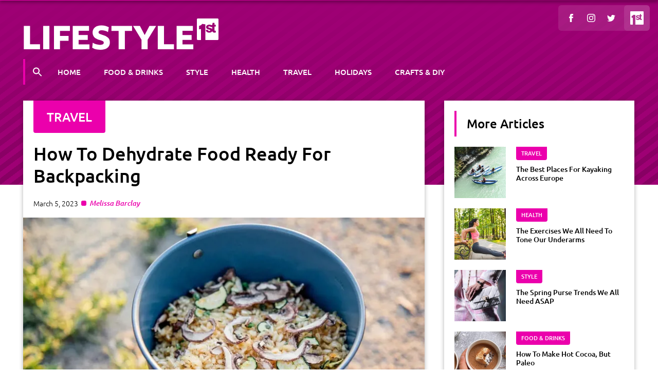

--- FILE ---
content_type: text/html; charset=utf-8
request_url: https://lifestyle1st.com/post/1096/how-to-dehydrate-food-for-backpacking
body_size: 11946
content:
<!doctype html>
<html lang="en">
<head>
    
<link rel="icon" href="/img/favicons/favicon.ico?w=32&h=32" sizes="any">
<link rel="icon" href="/img/favicons/favicon.svg" type="image/svg+xml">
<link rel="apple-touch-icon" href="/img/favicons/favicon.png?w=180&h=180">

    <meta charset="UTF-8">
<meta name="viewport" content="width=device-width, user-scalable=no, initial-scale=1.0, maximum-scale=1.0, minimum-scale=1.0">
<meta http-equiv="X-UA-Compatible" content="ie=edge">

    <title>How To Dehydrate Food Ready For Backpacking | Lifestyle 1st</title>
<link rel="canonical" href="https://lifestyle1st.com/post/1096/how-to-dehydrate-food-for-backpacking"/>


<meta property="og:locale" content="en"/>
<meta property="og:type" content="article"/>
    <meta name="description" content="Heading backpacking is a time to get away from home comforts, but we don&#x27;t have to miss out on all the fun. Instead, learning how to dehydrate food ready for backpacking could be the thing we need to enjoy our time away from home even more than before."/>
    <meta property="og:title" content="All the things to know about dehydrating food ready to go backpacking"/>
    <meta property="og:description" content="Heading backpacking is a time to get away from home comforts, but we don&#x27;t have to miss out on all the fun. Instead, learning how to dehydrate food ready for backpacking could be the thing we need to enjoy our time away from home even more than before."/>
    <meta property="og:url" content="https://lifestyle1st.com/post/1096/how-to-dehydrate-food-for-backpacking"/>
    <meta property="og:site_name" content="Lifestyle 1st"/>
    <meta property="og:image" content="/img/f0b9bf72-6cbf-496c-ae92-f4c8eefb73e1.jpg?w=800"/>
    <meta property="og:image:secure_url" content="/img/f0b9bf72-6cbf-496c-ae92-f4c8eefb73e1.jpg?w=800"/>
    <meta property="article:tag" content="FB"/>
    <meta property="article:section" content="Travel"/>
    <meta name="twitter:card" content="summary"/>
    <meta name="twitter:description" content="Heading backpacking is a time to get away from home comforts, but we don&#x27;t have to miss out on all the fun. Instead, learning how to dehydrate food ready for backpacking could be the thing we need to enjoy our time away from home even more than before."/>
    <meta name="twitter:title" content="All the things to know about dehydrating food ready to go backpacking"/>
    <meta name="twitter:image" content="/img/f0b9bf72-6cbf-496c-ae92-f4c8eefb73e1.jpg?w=800"/>
    <meta name="twitter:site" content="Lifestyle 1st"/>

    <style>
        :root {
            --primary-color-h: 316;
            --primary-color-s: 100%;
            --primary-color-l: 46%;

            --banner-first-color: hsl(270, 60%, 23%);
            --banner-second-color: hsl(270, 55%, 27%);
        }
    </style>


        <link rel="preload" as="script" href="/assets/bundle/common_v2.js?v=KLOng1iSKNmcOPD5qiOdSOecJ9uQ-ooL212VuikELVk" />
        <script defer src="/assets/bundle/common_v2.js?v=KLOng1iSKNmcOPD5qiOdSOecJ9uQ-ooL212VuikELVk"></script>
    
    
    <link rel="preload" as="script" href="/js/brandingConfig.js"/>
    <link rel="preload" as="script" href="/js/brandingMetadata.js"/>
    <link rel="preload" as="script" href="/assets/js/post_v2.js?v=EED-M23sOV2EEetNK24-TSWZarOpdUfMkigbDks501I" />
    


    <link rel="preload" as="font" type="font/woff2" crossorigin href="/assets/fonts/Ubuntu-Light.woff2" />
    <link rel="preload" as="font" type="font/woff2" crossorigin href="/assets/fonts/Ubuntu-LightItalic.woff2" />
    <link rel="preload" as="font" type="font/woff2" crossorigin href="/assets/fonts/Ubuntu-Regular.woff2" />
    <link rel="preload" as="font" type="font/woff2" crossorigin href="/assets/fonts/Ubuntu-Medium.woff2" />
    <link rel="preload" as="font" type="font/woff2" crossorigin href="/assets/fonts/Ubuntu-MediumItalic.woff2" />
    
    
        <link rel="preload" as="style" href="/assets/bundle/common_v2.min.css?v=VuvQhZD1d3lm2pwotXrm63QGxUaqk1PXpC2EX2eVrFU" />
        <link rel="stylesheet" href="/assets/bundle/common_v2.min.css?v=VuvQhZD1d3lm2pwotXrm63QGxUaqk1PXpC2EX2eVrFU" type="text/css" />
    
    <title>How To Dehydrate Food Ready For Backpacking | Lifestyle 1st</title>
    
    <script>
        history.scrollRestoration = 'manual';
    </script>
    <script>
        var originalUrl = window.location.href;
    </script>
    <script>
        window.networkJsConfig = {"widgets":[{"title":"You May Also Like","location":"footer","posts":[{"id":9080,"title":"Find Your Perfect Outdoor Game Setup with Our 2 min Quiz!","type":3,"subType":1,"slug":"cornilleau-table","url":"/post/9080/cornilleau-table","date":"2025-05-27T16:03:34.528957","category":{"id":14,"name":"Home","url":"/category/home"},"thumbnail":{"id":"5de39dfb-e95a-43ab-bf35-6bde24cf3d08","extension":"jpg","ratio":1},"language":"en","openRtbCatIds":[],"siteId":26},{"id":5598,"title":"The Ultimate Sushi Bake Recipe","type":2,"subType":null,"slug":"ultimate-sushi-bake-recipe","url":"/post/5598/ultimate-sushi-bake-recipe","date":"2024-04-26T11:02:20.2794387","category":{"id":15,"name":"Food \u0026 Drinks","url":"/category/food-n-drinks"},"thumbnail":{"id":"c48b0533-daa1-4a93-96be-ef03caa5f040","extension":"jpg","ratio":1.5},"language":"en","openRtbCatIds":["IAB8","IAB8-14","IAB8-12"],"siteId":26},{"id":5513,"title":"Delicious Oven-Baked Salmon To Spice Up Fish Friday","type":2,"subType":null,"slug":"oven-baked-salmon-to-spice-up-fish-friday","url":"/post/5513/oven-baked-salmon-to-spice-up-fish-friday","date":"2024-04-12T14:44:51.5302573","category":{"id":19,"name":"Holidays","url":"/category/holidays"},"thumbnail":{"id":"a1497254-ed28-453c-999a-bba6e6f9f3eb","extension":"jpg","ratio":1.5},"language":"en","openRtbCatIds":["IAB8","IAB8-12"],"siteId":26}],"imageSize":400},{"title":"More Articles","location":"sidebar","posts":[{"id":5437,"title":"The Best Places For Kayaking Across Europe","type":2,"subType":null,"slug":"best-places-for-kayaking-europe","url":"/post/5437/best-places-for-kayaking-europe","date":"2024-04-05T15:36:42.7848191","category":{"id":18,"name":"Travel","url":"/category/travel"},"thumbnail":{"id":"c2405837-2694-4036-be38-3b36683a1ec7","extension":"jpg","ratio":1.5},"language":"en","openRtbCatIds":["IAB20","IAB20-14","IAB17-6","IAB9"],"siteId":26},{"id":5380,"title":"The Exercises We All Need To Tone Our Underarms","type":2,"subType":null,"slug":"exercises-to-tone-underarms","url":"/post/5380/exercises-to-tone-underarms","date":"2024-03-28T15:36:48.7376489","category":{"id":17,"name":"Health","url":"/category/health"},"thumbnail":{"id":"05f207f9-6286-4616-abb6-ad534c8cb501","extension":"jpg","ratio":1.5},"language":"en","openRtbCatIds":["IAB7-1","IAB7"],"siteId":26},{"id":5296,"title":"The Spring Purse Trends We All Need ASAP","type":2,"subType":null,"slug":"spring-purse-trends-we-need-asap","url":"/post/5296/spring-purse-trends-we-need-asap","date":"2024-03-22T10:06:21.2027272","category":{"id":16,"name":"Style","url":"/category/style"},"thumbnail":{"id":"8a65aea9-06eb-44da-9a18-3428f2b890a1","extension":"jpg","ratio":1.5},"language":"en","openRtbCatIds":["IAB18","IAB18-3","IAB18-6"],"siteId":26},{"id":5183,"title":"How To Make Hot Cocoa, But Paleo","type":2,"subType":null,"slug":"how-to-make-hot-cocoa-but-paleo","url":"/post/5183/how-to-make-hot-cocoa-but-paleo","date":"2024-03-15T11:58:31.2333094","category":{"id":15,"name":"Food \u0026 Drinks","url":"/category/food-n-drinks"},"thumbnail":{"id":"06f1e5a6-70e4-4efb-9aa0-7122c27c5964","extension":"jpg","ratio":1.5},"language":"en","openRtbCatIds":["IAB8","IAB8-12"],"siteId":26},{"id":5048,"title":"The Things That Make Our Kitchen Cabinets Appear Dated","type":2,"subType":null,"slug":"things-that-make-kitchen-cabinets-appear-dated","url":"/post/5048/things-that-make-kitchen-cabinets-appear-dated","date":"2024-02-26T15:19:40.1827619","category":{"id":14,"name":"Home","url":"/category/home"},"thumbnail":{"id":"0483008b-71db-49c9-b0c2-d2b3e23ff90a","extension":"jpg","ratio":1.5},"language":"en","openRtbCatIds":["IAB10","IAB10-5","IAB10-7"],"siteId":26},{"id":5021,"title":"How To Keep Your Home Renovation Organized","type":2,"subType":null,"slug":"how-to-keep-home-renovation-organized","url":"/post/5021/how-to-keep-home-renovation-organized","date":"2024-02-26T10:43:04.0170855","category":{"id":20,"name":"Crafts \u0026 DIY","url":"/category/crafts-n-diy"},"thumbnail":{"id":"593e5285-8d54-45e9-90ca-92500e12ea82","extension":"jpg","ratio":1.5},"language":"en","openRtbCatIds":["IAB10","IAB10-5","IAB10-7"],"siteId":26},{"id":4999,"title":"The Most Adorable St. Patrick\u0027s Day Cupcakes","type":2,"subType":null,"slug":"most-adorable-st-patricks-day-cupcakes","url":"/post/4999/most-adorable-st-patricks-day-cupcakes","date":"2024-02-22T15:18:51.682196","category":{"id":19,"name":"Holidays","url":"/category/holidays"},"thumbnail":{"id":"7d850a12-0a53-48f5-bd62-6776dcf7a097","extension":"jpg","ratio":1.5},"language":"en","openRtbCatIds":["IAB8","IAB8-8"],"siteId":26}],"imageSize":300}],"post":{"content":["\u003Cp\u003EIf you\u2019ve never dehydrated food before, you\u2019re missing out. It\u2019s an incredibly effective way of preserving food and keeping things like bacteria at bay, ensuring you don\u2019t have to worry so much about sell-by dates. If you frequently go backpacking, dehydrating your food is an excellent way to ensure that your supplies stay fresh for longer, especially if you\u2019re out for a while.\u003C/p\u003E\u003Cp\u003EThis isn\u2019t the only benefit either. Dehydrating your own food gives you more variety, ensures you can meet your specific nutritional needs, and keeps things more affordable. Plus, this stuff doesn\u2019t take up much space and shouldn\u2019t require as long to cook out in the wild. If all of that sounds great to you, you probably want to know how to dehydrate food ready for backpacking. Luckily, we have the answers.\u003C/p\u003E","\u003Ch3\u003ESome foods are much better suited to dehydration than others\u003C/h3\u003E\u003Cp\u003EIf you\u2019re going to dehydrate food for backpacking, it\u2019s good to know what stuff you can actually do this process with. Things like fruits, vegetables, grains, rice, pasta, and legumes all apparently lend themselves to dehydration. The same goes for seafood, low-fat meat, herbs, and sauces that are free of fat, eggs, and other dairy products. The reason you want to avoid foods that contain stuff like fat and dairy is that the former doesn\u2019t evaporate, and the latter increases the chances of food poisoning.\u003C/p\u003E\u003Ch3\u003EDehydrating at the wrong temperature can result in bacteria development\u003C/h3\u003E\u003Cp\u003EWith dehydration, it\u2019s important that you get the temperature correct. If it\u2019s not high enough, there\u2019s a chance that the food will retain some moisture and consequently develop bacteria. Meanwhile, if it\u2019s too high, there\u2019s the likelihood of case hardening, which is where the exterior dries out quicker than the interior. As a result, the inside isn\u2019t able to dehydrate fully, once again leaving a breeding ground for bacteria to spread.\u0026nbsp;\u003C/p\u003E\u003Cfigure class=\u0022image\u0022\u003E\u003Cimg alt=\u0022Different foods require different temperatures for effective dehydration\u0022 data-img-id=\u0022a74a7974-a0af-4baa-b675-8cfa65037cf0\u0022 data-img-ext=\u0022jpg\u0022 src=\u0022/img/a74a7974-a0af-4baa-b675-8cfa65037cf0.jpg?w=800\u0026h=650\u0022 loading=\u0022lazy\u0022\u003E\u003Cfigcaption\u003ESource: Reddit/JoyfulEpistemophile\u003C/figcaption\u003E\u003C/figure\u003E\u003Ch3\u003EDifferent foods require different temperatures for effective dehydration\u003C/h3\u003E\u003Cp\u003EThe way to prevent your food from retaining moisture or case hardening is by adjusting the temperature depending on what you\u2019re dehydrating. For herbs, you want around 95 degrees Fahrenheit, while vegetables, beans, and lentils apparently need 125 degrees Fahrenheit. Fruit is 135 degrees, grains and pre-cooked meats are 145, and other meat and seafood are 160. The highest you\u2019ll supposedly need to go is 165 degrees Fahrenheit for poultry.\u003C/p\u003E","\u003Ch3\u003EPreparing meals in advance can be quicker but aren\u2019t always ideal\u003C/h3\u003E\u003Cp\u003EWhen it comes to dehydrating food for backpacking, you have a choice. You can either dehydrate your various ingredients separately and then cook them together later or prepare a meal in advance and dehydrate that. The latter can make things quicker when you\u2019re actually out backpacking. However, if you\u2019re going to do this, you should ensure that the ingredients can all be dehydrated around the same temperature. Otherwise, you risk something not being cooked properly.\u003C/p\u003E\u003Cfigure class=\u0022image\u0022\u003E\u003Cimg alt=\u0022Some foods may require pretreatment before you dehydrate them\u0022 data-img-id=\u0022c972a171-a77f-456f-8761-d9b9cadcb627\u0022 data-img-ext=\u0022jpg\u0022 src=\u0022/img/c972a171-a77f-456f-8761-d9b9cadcb627.jpg?w=800\u0026h=650\u0022 loading=\u0022lazy\u0022\u003E\u003Cfigcaption\u003ESource: Food Revolution Network\u003C/figcaption\u003E\u003C/figure\u003E\u003Ch3\u003ESome foods may require pretreatment before you dehydrate them\u003C/h3\u003E\u003Cp\u003EFor certain ingredients, there are some pretreating measures worth considering. To prevent fruits from browning, soaking them in ascorbic acid for several minutes can help. Meanwhile, with vegetables, blanching or steaming them is worthwhile to both maintain their color and reduce their rehydration time. It\u2019s also worth remembering that whatever ingredients you\u2019re dehydrating, it\u2019s important that they\u2019re cut into thin, evenly-sized pieces that are on the smaller side and don\u2019t overlap during the process. This should save on dehydration time and ensure that all moisture is removed.\u003C/p\u003E","\u003Ch3\u003ESome dehydrated foods have longer shelf lives than others\u003C/h3\u003E\u003Cp\u003EAfter you\u2019ve dehydrated your food, there\u2019s no rush to use it. However, some foods definitely last longer than others after they\u2019ve been through this process. Fruit, for instance, should stay fresh for roughly one year, while vegetables are good for around six months. Meat is typically best consumed within the first few months, although it can apparently last longer if vacuum sealed and frozen. Grains, rice, and beans also have a longer shelf life of roughly a year, but there\u2019s every chance they may last past this.\u003C/p\u003E\u003Cfigure class=\u0022image\u0022\u003E\u003Cimg alt=\u0022Check your fruit a week after dehydrating it to ensure there\u2019s no moisture\u0022 data-img-id=\u00228278595f-f513-4d75-816e-dfeff51196f3\u0022 data-img-ext=\u0022jpg\u0022 src=\u0022/img/8278595f-f513-4d75-816e-dfeff51196f3.jpg?w=800\u0026h=650\u0022 loading=\u0022lazy\u0022\u003E\u003Cfigcaption\u003ESource: Fresh Off the Grid\u003C/figcaption\u003E\u003C/figure\u003E\u003Ch3\u003ECheck your fruit a week after dehydrating it to ensure there\u2019s no moisture\u003C/h3\u003E\u003Cp\u003EAfter you\u2019ve dehydrated your food, it\u2019s worth keeping an eye on it to ensure the process was a success. This is especially the case with fruit, which can be particularly at risk of holding onto moisture. For the next week, keep the dehydrated food in a large glass jar at room temperature and check for signs of moisture. If you notice any, repeat the dehydration process. Meanwhile, if there\u2019s any indication of mold, dispose of the batch and start again. Don\u2019t forget to shake the jar regularly to prevent the fruit from sticking together, as this can also create moisture.\u003C/p\u003E\u003Cp\u003EDehydrating food can take hours, which means if you\u2019re going to be backpacking for a while, you may need to devote a lot of time beforehand to preparing your food. It\u2019s worth it, though, to have access to proper meals while you\u2019re in the wild. Plus, it removes the risk of bringing along food that might not retain its freshness for the entirety of your adventure.\u003C/p\u003E"],"keywords":[],"thumbnailCaption":null,"author":"Melissa Barclay","tags":[{"id":98,"name":"Guide","url":"/tag/guide"},{"id":100,"name":"Food","url":"/tag/food"},{"id":101,"name":"Travel","url":"/tag/travel"},{"id":1796,"name":"Backpacking","url":"/tag/backpacking"}],"parent":null,"chainingId":257,"adSenseChannelId":null,"ecomListicleItems":[],"id":1096,"title":"How To Dehydrate Food Ready For Backpacking","type":2,"subType":null,"slug":"how-to-dehydrate-food-for-backpacking","url":"/post/1096/how-to-dehydrate-food-for-backpacking","date":"2023-03-05T01:27:39.5697801","category":{"id":18,"name":"Travel","url":"/category/travel"},"thumbnail":{"id":"f0b9bf72-6cbf-496c-ae92-f4c8eefb73e1","extension":"jpg","ratio":1.5},"language":"en","openRtbCatIds":["IAB8","IAB17-42","IAB20-9"],"siteId":26},"parentSite":null,"suggestions":[{"id":257,"title":"Everything To Consider When Packing Vegan Travel Snacks","type":2,"subType":null,"slug":"packing-vegan-travel-snacks","url":"/post/257/packing-vegan-travel-snacks","date":"2022-09-02T14:22:27.5030896","category":{"id":18,"name":"Travel","url":"/category/travel"},"thumbnail":{"id":"514894ef-cce8-4dc7-888f-8d22604292f4","extension":"jpg","ratio":1.5},"language":"en","openRtbCatIds":[],"siteId":26},{"id":651,"title":"How To Make The Ultimate Charcuterie Board For NYE","type":2,"subType":null,"slug":"how-to-make-ultimate-charcuterie-board-for-nye","url":"/post/651/how-to-make-ultimate-charcuterie-board-for-nye","date":"2022-12-11T15:35:59.8518132","category":{"id":15,"name":"Food \u0026 Drinks","url":"/category/food-n-drinks"},"thumbnail":{"id":"63067e9e-e249-4616-a979-331e3150c036","extension":"jpg","ratio":1.5},"language":"en","openRtbCatIds":[],"siteId":26},{"id":1956,"title":"Everything We Could Need While Backpacking","type":2,"subType":null,"slug":"everything-we-could-need-while-backpacking","url":"/post/1956/everything-we-could-need-while-backpacking","date":"2023-06-16T15:22:01.3213702","category":{"id":18,"name":"Travel","url":"/category/travel"},"thumbnail":{"id":"dd07dce3-e9b3-4385-9d79-5858e7942af8","extension":"jpg","ratio":1.5},"language":"en","openRtbCatIds":[],"siteId":26}]};
    </script>
        <script defer type="text/javascript" src="/js/brandingConfig.js"></script>
    <script defer type="text/javascript" src="/js/brandingMetadata.js"></script>
    <script defer type="text/javascript" src="/assets/js/post_v2.js?v=EED-M23sOV2EEetNK24-TSWZarOpdUfMkigbDks501I"></script>

    <link rel="preload" as="image" href="/img/f0b9bf72-6cbf-496c-ae92-f4c8eefb73e1.jpg?w=800&amp;webp=true"/>

</head>
<body class="post-template network-3">

    <script>
        /* Search layout */
        const isAl = window.location.href.indexOf('al=1') >= 0;
        if (isAl && window.networkJsConfig.post.type === 1) {
            document.body.classList.add('minimal-search-layout');
            window.searchDarkMode = true;
            document.body.classList.add('dark-theme');
        }
        
        /* Post Layout */
        // if (isAl && window.networkJsConfig.post.type === 0) {
        //     window.contentDarkMode = localStorage.getItem('content_dark_mode') !== null
        //         ? localStorage.getItem('content_dark_mode') === '1'
        //         : Math.random() < 0.5;
                
        //     localStorage.setItem('content_dark_mode', window.contentDarkMode ? '1' : '0');
        //         
        //     if (window.contentDarkMode) {
        //         document.body.classList.add('dark-theme');
        //     }
        // }
    </script>

<div class="header-bg"></div>
<header class="header" >
    <div class="container header__container">
        <div class="header__top">
            <a class="header__logo" href="/">
                <img src="/img/f43a43c4-3e2c-4983-91f6-e94519643495.svg" alt="Lifestyle 1st"/>
            </a>
            
                <button class="header__hamburger md-only" aria-label="Open menu">
                    <span></span>
                    <span></span>
                    <span></span>
                </button>
        </div>
            <div class="header__nav--wrapper">
                    <div class="header__nav--search"></div>
                
<ul class="header__nav keen-slider">
        <li class="keen-slider__slide">
                <a href="/category/home">Home</a>
        </li>
        <li class="keen-slider__slide">
                <a href="/category/food-n-drinks">Food &amp; Drinks</a>
        </li>
        <li class="keen-slider__slide">
                <a href="/category/style">Style</a>
        </li>
        <li class="keen-slider__slide">
                <a href="/category/health">Health</a>
        </li>
        <li class="keen-slider__slide">
                <a href="/category/travel">Travel</a>
        </li>
        <li class="keen-slider__slide">
                <a href="/category/holidays">Holidays</a>
        </li>
        <li class="keen-slider__slide">
                <a href="/category/crafts-n-diy">Crafts &amp; DIY</a>
        </li>
</ul>
            </div>
    </div>
</header>
<nav class="header-fixed">
    <div class="container">
        <div class="header-fixed__top">
            <a class="header-fixed__logo" href="/">
                <img src="/img/f43a43c4-3e2c-4983-91f6-e94519643495.svg" alt="Lifestyle 1st"/>
            </a>
                <button class="header__hamburger md-only" aria-label="Open menu">
                    <span></span>
                    <span></span>
                    <span></span>
                </button>
        </div>
            <div class="header-fixed__nav--wrapper md-hidden">
                    <div class="header__nav--search"></div>
                
<ul class="keen-slider header-fixed__nav">
        <li class="keen-slider__slide">
                <a href="/category/home">Home</a>
        </li>
        <li class="keen-slider__slide">
                <a href="/category/food-n-drinks">Food &amp; Drinks</a>
        </li>
        <li class="keen-slider__slide">
                <a href="/category/style">Style</a>
        </li>
        <li class="keen-slider__slide">
                <a href="/category/health">Health</a>
        </li>
        <li class="keen-slider__slide">
                <a href="/category/travel">Travel</a>
        </li>
        <li class="keen-slider__slide">
                <a href="/category/holidays">Holidays</a>
        </li>
        <li class="keen-slider__slide">
                <a href="/category/crafts-n-diy">Crafts &amp; DIY</a>
        </li>
</ul>
            </div>
    </div>
    
<ul class="socials header-fixed__socials md-hidden">
        <li class="">
                <a href="https://www.twitter.com/lifestyle1stcom/" target="_blank">
                        <img src="[data-uri]" style="-webkit-mask: url(/img/b4833b06-4c11-4049-8858-4fa8f93eec02.svg) no-repeat center; mask: url(/img/b4833b06-4c11-4049-8858-4fa8f93eec02.svg) no-repeat center;" alt="TWT"/>
                </a>
        </li>
        <li class="">
                <a href="https://www.instagram.com/lifestyle1stnetwork/" target="_blank">
                        <img src="[data-uri]" style="-webkit-mask: url(/img/35ed7759-d913-41c5-8b84-3bd479931686.svg) no-repeat center; mask: url(/img/35ed7759-d913-41c5-8b84-3bd479931686.svg) no-repeat center;" alt="IG"/>
                </a>
        </li>
        <li class="">
                <a href="https://www.facebook.com/lifestyle1stnetwork/" target="_blank">
                        <img src="[data-uri]" style="-webkit-mask: url(/img/39a33965-4658-451a-af34-12c613110a4f.svg) no-repeat center; mask: url(/img/39a33965-4658-451a-af34-12c613110a4f.svg) no-repeat center;" alt="FB"/>
                </a>
        </li>
</ul>
</nav>
<div class="header-fixed__side md-hidden">
        <div class="header-fixed__side__logo">
            <img src="/img/aac049f7-4634-49f3-9514-f470018dccc7.svg" alt="Lifestyle 1st"/>
        </div>
    
<ul class="socials header-fixed__side__socials">
        <li class="">
                <a href="https://www.twitter.com/lifestyle1stcom/" target="_blank">
                        <img src="[data-uri]" style="-webkit-mask: url(/img/b4833b06-4c11-4049-8858-4fa8f93eec02.svg) no-repeat center; mask: url(/img/b4833b06-4c11-4049-8858-4fa8f93eec02.svg) no-repeat center;" alt="TWT"/>
                </a>
        </li>
        <li class="">
                <a href="https://www.instagram.com/lifestyle1stnetwork/" target="_blank">
                        <img src="[data-uri]" style="-webkit-mask: url(/img/35ed7759-d913-41c5-8b84-3bd479931686.svg) no-repeat center; mask: url(/img/35ed7759-d913-41c5-8b84-3bd479931686.svg) no-repeat center;" alt="IG"/>
                </a>
        </li>
        <li class="">
                <a href="https://www.facebook.com/lifestyle1stnetwork/" target="_blank">
                        <img src="[data-uri]" style="-webkit-mask: url(/img/39a33965-4658-451a-af34-12c613110a4f.svg) no-repeat center; mask: url(/img/39a33965-4658-451a-af34-12c613110a4f.svg) no-repeat center;" alt="FB"/>
                </a>
        </li>
</ul>
</div>
<div class="mobile-menu__wrapper">
    <div class="mobile-menu">
        <div class="mobile-menu__top">
            <div class="mobile-menu__top__container">
                <a class="mobile-menu__top__logo" href="/">
                    <img src="/img/f43a43c4-3e2c-4983-91f6-e94519643495.svg" alt="Lifestyle 1st"/>
                </a>
                <button class="mobile-menu__top__close"></button>
            </div>
                <form class="search__form" action="/search" method="GET">
                    <input type="text" name="query" id="query" class="search__form__field" placeholder="Search"/>
                    <button type="submit" class="search__form__button">
                        <svg xmlns="http://www.w3.org/2000/svg" width="21" height="21" viewBox="0 0 24 24" fill="#dadce0"><path d="M0 0h24v24H0z" fill="none"/><path d="M15.5 14h-.79l-.28-.27C15.41 12.59 16 11.11 16 9.5 16 5.91 13.09 3 9.5 3S3 5.91 3 9.5 5.91 16 9.5 16c1.61 0 3.09-.59 4.23-1.57l.27.28v.79l5 4.99L20.49 19l-4.99-5zm-6 0C7.01 14 5 11.99 5 9.5S7.01 5 9.5 5 14 7.01 14 9.5 11.99 14 9.5 14z"/></svg>
                    </button>
                </form>
            <div class="header__nav--wrapper">
                
<ul class="keen-slider header__nav">
        <li class="keen-slider__slide">
                <a href="/category/home">Home</a>
        </li>
        <li class="keen-slider__slide">
                <a href="/category/food-n-drinks">Food &amp; Drinks</a>
        </li>
        <li class="keen-slider__slide">
                <a href="/category/style">Style</a>
        </li>
        <li class="keen-slider__slide">
                <a href="/category/health">Health</a>
        </li>
        <li class="keen-slider__slide">
                <a href="/category/travel">Travel</a>
        </li>
        <li class="keen-slider__slide">
                <a href="/category/holidays">Holidays</a>
        </li>
        <li class="keen-slider__slide">
                <a href="/category/crafts-n-diy">Crafts &amp; DIY</a>
        </li>
</ul>
            </div>
        </div>
        <div class="mobile-menu__content">
            <div class="mobile-menu__content__network">
                    <div class="mobile-menu__content__network__logo">
                        <img src="/img/aac049f7-4634-49f3-9514-f470018dccc7.svg" alt="Lifestyle 1st"/>
                        <img src="/assets/img/1st-logo-network.svg" alt="network" />
                    </div>
                <p>
                    Disclaimer: The information presented on this site is not intended as a replacement for professional financial and/or medical advice. All content, including text, graphics, images, and information, is offered solely for general informational purposes, and the details on these pages, along with associated terms, conditions, and descriptions, may be subject to change without prior notice.
                </p>
            </div>
            <ul class="mobile-menu__content__sites">
                <li style="opacity: 0.5">
                    <a>
                        <img src="/img/f43a43c4-3e2c-4983-91f6-e94519643495.svg" alt="logo"/>
                    </a>
                </li>
                    <li>
                        <a href="https://fame1st.com" class="footer__sites__item" target="_blank">
                            <img src="/img/3dfd9acb-dc7a-4957-99fd-83aac768ad6c.svg" loading="lazy" alt="Fame 1st"/>
                        </a>
                    </li>
                    <li>
                        <a href="https://finance1st.com" class="footer__sites__item" target="_blank">
                            <img src="/img/1234a584-ad17-4dab-a5d4-681ee2d4067d.svg" loading="lazy" alt="Finance 1st"/>
                        </a>
                    </li>
                    <li>
                        <a href="https://investing1st.com" class="footer__sites__item" target="_blank">
                            <img src="/img/b8c8b4ff-92ce-4918-b01d-a74819782866.svg" loading="lazy" alt="Investing 1st"/>
                        </a>
                    </li>
                    <li>
                        <a href="https://sports1st.com" class="footer__sites__item" target="_blank">
                            <img src="/img/e39af752-2dab-41ed-9d29-4ed234777535.svg" loading="lazy" alt="Sports 1st"/>
                        </a>
                    </li>
                    <li>
                        <a href="https://stories1st.com" class="footer__sites__item" target="_blank">
                            <img src="/img/ce6cfcea-a257-4d65-adcf-1518532253d2.svg" loading="lazy" alt="Stories 1st"/>
                        </a>
                    </li>
                    <li>
                        <a href="https://science1st.com" class="footer__sites__item" target="_blank">
                            <img src="/img/ccfd23aa-b6f7-4309-95e1-7b46f213cde9.svg" loading="lazy" alt="Science 1st"/>
                        </a>
                    </li>
                    <li>
                        <a href="https://foodies1st.com" class="footer__sites__item" target="_blank">
                            <img src="/img/77bc2f73-f524-4aee-8785-da31dd1670ef.svg" loading="lazy" alt="Foodies 1st"/>
                        </a>
                    </li>
                    <li>
                        <a href="https://vacation1st.com" class="footer__sites__item" target="_blank">
                            <img src="/img/5bcde5e7-be8f-40e5-ab8e-2057f6ff5d60.svg" loading="lazy" alt="Vacation 1st"/>
                        </a>
                    </li>
                    <li>
                        <a href="https://society1st.com" class="footer__sites__item" target="_blank">
                            <img src="/img/778d4707-ebc5-4551-a771-6badac09cf6d.svg" loading="lazy" alt="Society 1st"/>
                        </a>
                    </li>
                    <li>
                        <a href="https://cinema1st.com" class="footer__sites__item" target="_blank">
                            <img src="/img/4a7a5f63-1063-48b2-9cf0-6ab6d3d5e949.svg" loading="lazy" alt="Cinema 1st"/>
                        </a>
                    </li>
                    <li>
                        <a href="https://glam1st.com" class="footer__sites__item" target="_blank">
                            <img src="/img/094d5b0f-c863-4c13-825f-332cf9eb5f39.svg" loading="lazy" alt="Glam 1st"/>
                        </a>
                    </li>
                    <li>
                        <a href="https://comedy1st.com" class="footer__sites__item" target="_blank">
                            <img src="/img/54c51f71-7dcb-4b9d-aa9c-aa891b32d65c.svg" loading="lazy" alt="Comedy 1st"/>
                        </a>
                    </li>
                    <li>
                        <a href="https://trending1st.com" class="footer__sites__item" target="_blank">
                            <img src="/img/cb01f2e0-c8c3-44bb-89b5-172e6fc4bd8b.svg" loading="lazy" alt="Trending 1st"/>
                        </a>
                    </li>
            </ul>
        </div>
        <div class="mobile-menu__footer">
            
<ul class="socials mobile-menu__footer__socials">
        <li class="">
                <a href="https://www.twitter.com/lifestyle1stcom/" target="_blank">
                        <img src="[data-uri]" style="-webkit-mask: url(/img/b4833b06-4c11-4049-8858-4fa8f93eec02.svg) no-repeat center; mask: url(/img/b4833b06-4c11-4049-8858-4fa8f93eec02.svg) no-repeat center;" alt="TWT"/>
                </a>
        </li>
        <li class="">
                <a href="https://www.instagram.com/lifestyle1stnetwork/" target="_blank">
                        <img src="[data-uri]" style="-webkit-mask: url(/img/35ed7759-d913-41c5-8b84-3bd479931686.svg) no-repeat center; mask: url(/img/35ed7759-d913-41c5-8b84-3bd479931686.svg) no-repeat center;" alt="IG"/>
                </a>
        </li>
        <li class="">
                <a href="https://www.facebook.com/lifestyle1stnetwork/" target="_blank">
                        <img src="[data-uri]" style="-webkit-mask: url(/img/39a33965-4658-451a-af34-12c613110a4f.svg) no-repeat center; mask: url(/img/39a33965-4658-451a-af34-12c613110a4f.svg) no-repeat center;" alt="FB"/>
                </a>
        </li>
</ul>
            
<ul class="mobile-menu__footer__nav">
        <li class="">
                <a href="/page/about">About</a>
        </li>
        <li class="">
                <a href="/page/terms-of-service">Terms Of Service</a>
        </li>
        <li class="">
                <a href="/page/privacy-policy">Privacy Policy</a>
        </li>
        <li class="">
                <a href="/page/cookie-policy">Cookie Policy</a>
        </li>
        <li class="">
                <a href="/page/acceptable-use-policy">Acceptable Use Policy</a>
        </li>
</ul>
        </div>
    </div>
</div>


<div class="search__loading" style="min-height: 300px; display: none; align-items: center; justify-content: center;">
    <svg width="36" height="36" viewBox="0 0 24 24" xmlns="http://www.w3.org/2000/svg"><style>.spinner_ajPY{transform-origin:center;animation:spinner_AtaB .75s infinite linear}@keyframes spinner_AtaB{100%{transform:rotate(360deg)}}</style><path d="M12,1A11,11,0,1,0,23,12,11,11,0,0,0,12,1Zm0,19a8,8,0,1,1,8-8A8,8,0,0,1,12,20Z" opacity=".25"/><path d="M10.14,1.16a11,11,0,0,0-9,8.92A1.59,1.59,0,0,0,2.46,12,1.52,1.52,0,0,0,4.11,10.7a8,8,0,0,1,6.66-6.61A1.42,1.42,0,0,0,12,2.69h0A1.57,1.57,0,0,0,10.14,1.16Z" class="spinner_ajPY"/></svg>
</div>

<div class="post__wrapper" id="postSkeleton">
    <section class="post--main post--skeleton">
        <div class="header-bg"></div>
        <div class="container">
            <div class="row">
                <div class="col col-8">
                    <article class="post">
                        <div class="post__head">
                            <div class="post__category">
                                <div class="skeleton"></div>
                            </div>
                            <h1 class="post__title">
                                <div class="skeleton"></div>
                            </h1>
                            <div class="post__meta">
                                <div class="post__date">
                                    <div class="skeleton"></div>
                                </div>
                                <div class="post__author__wrapper">
                                    <div class="skeleton"></div>
                                </div>
                            </div>
                            <div class="post__img">
                                <div class="skeleton" style="width: 100%; padding-bottom: 66.66667%"></div>
                            </div>
                            <p class="post__img__description">
                                <span class="skeleton"></span>
                            </p>
                        </div>
                        <div class="post__content">
                            <div class="skeleton" style="margin-bottom: 8px;"></div>
                            <div class="skeleton" style="margin-bottom: 8px;"></div>
                            <div class="skeleton" style="margin-bottom: 8px;"></div>
                            <div class="skeleton" style="margin-bottom: 8px;"></div>
                            <div class="skeleton" style="margin-bottom: 8px;"></div>
                            <div class="skeleton" style="margin-bottom: 8px;"></div>
                            <div class="skeleton" style="margin-bottom: 8px;"></div>
                            <div class="skeleton" style="margin-bottom: 8px;"></div>
                            <div class="skeleton" style="margin-bottom: 8px;"></div>
                            <div class="skeleton" style="margin-bottom: 8px;"></div>
                        </div>
                    </article>
                </div>
            </div>
        </div>
    </section>
</div>

<div class="post__wrapper">
    <section class="post--main">
        <div class="header-bg"></div>
        <div class="container">
            <div class="row">
                <div class="col col-8">
                    <article id="post" class="post">
                    </article>
                </div>
            </div>
        </div>
    </section>
</div>




<footer class="footer">
    <div class="container">
        <div class="footer__top">
                <div class="footer__network">
                    <img src="/img/aac049f7-4634-49f3-9514-f470018dccc7.svg" alt="Lifestyle 1st"/>
                    <img src="/assets/img/1st-logo-network.svg" alt="network" />
                </div>
            <div class="footer__sites">
                <p>
                    Disclaimer: The information presented on this site is not intended as a replacement for professional financial and/or medical advice. All content, including text, graphics, images, and information, is offered solely for general informational purposes, and the details on these pages, along with associated terms, conditions, and descriptions, may be subject to change without prior notice.
                </p>
                <div class="footer__sites__items">
                    <div class="footer__sites__item">
                        <img src="/img/f43a43c4-3e2c-4983-91f6-e94519643495.svg" alt="logo"/>
                    </div>
                        <a href="https://fame1st.com" class="footer__sites__item" target="_blank">
                                <div class="footer__sites__item__overlay" style="-webkit-mask-image: url(/img/3dfd9acb-dc7a-4957-99fd-83aac768ad6c.svg); mask-image: url(/img/3dfd9acb-dc7a-4957-99fd-83aac768ad6c.svg); --hover-bg: #ff662e;"></div>
                            <img src="/img/3dfd9acb-dc7a-4957-99fd-83aac768ad6c.svg" loading="lazy" alt="Fame 1st"/>
                        </a>
                        <a href="https://finance1st.com" class="footer__sites__item" target="_blank">
                                <div class="footer__sites__item__overlay" style="-webkit-mask-image: url(/img/1234a584-ad17-4dab-a5d4-681ee2d4067d.svg); mask-image: url(/img/1234a584-ad17-4dab-a5d4-681ee2d4067d.svg); --hover-bg: #28956b;"></div>
                            <img src="/img/1234a584-ad17-4dab-a5d4-681ee2d4067d.svg" loading="lazy" alt="Finance 1st"/>
                        </a>
                        <a href="https://investing1st.com" class="footer__sites__item" target="_blank">
                                <div class="footer__sites__item__overlay" style="-webkit-mask-image: url(/img/b8c8b4ff-92ce-4918-b01d-a74819782866.svg); mask-image: url(/img/b8c8b4ff-92ce-4918-b01d-a74819782866.svg); --hover-bg: #7C00AA;"></div>
                            <img src="/img/b8c8b4ff-92ce-4918-b01d-a74819782866.svg" loading="lazy" alt="Investing 1st"/>
                        </a>
                        <a href="https://sports1st.com" class="footer__sites__item" target="_blank">
                                <div class="footer__sites__item__overlay" style="-webkit-mask-image: url(/img/e39af752-2dab-41ed-9d29-4ed234777535.svg); mask-image: url(/img/e39af752-2dab-41ed-9d29-4ed234777535.svg); --hover-bg: #0584FF;"></div>
                            <img src="/img/e39af752-2dab-41ed-9d29-4ed234777535.svg" loading="lazy" alt="Sports 1st"/>
                        </a>
                </div>
            </div>
        </div>
        <div class="footer__bottom">
            
<ul class="footer__nav">
        <li class="">
                <a href="/page/about">About</a>
        </li>
        <li class="">
                <a href="/page/terms-of-service">Terms Of Service</a>
        </li>
        <li class="">
                <a href="/page/privacy-policy">Privacy Policy</a>
        </li>
        <li class="">
                <a href="/page/cookie-policy">Cookie Policy</a>
        </li>
        <li class="">
                <a href="/page/acceptable-use-policy">Acceptable Use Policy</a>
        </li>
</ul>
            
<ul class="socials">
        <li class="">
                <a href="https://www.twitter.com/lifestyle1stcom/" target="_blank">
                        <img src="[data-uri]" style="-webkit-mask: url(/img/b4833b06-4c11-4049-8858-4fa8f93eec02.svg) no-repeat center; mask: url(/img/b4833b06-4c11-4049-8858-4fa8f93eec02.svg) no-repeat center;" alt="TWT"/>
                </a>
        </li>
        <li class="">
                <a href="https://www.instagram.com/lifestyle1stnetwork/" target="_blank">
                        <img src="[data-uri]" style="-webkit-mask: url(/img/35ed7759-d913-41c5-8b84-3bd479931686.svg) no-repeat center; mask: url(/img/35ed7759-d913-41c5-8b84-3bd479931686.svg) no-repeat center;" alt="IG"/>
                </a>
        </li>
        <li class="">
                <a href="https://www.facebook.com/lifestyle1stnetwork/" target="_blank">
                        <img src="[data-uri]" style="-webkit-mask: url(/img/39a33965-4658-451a-af34-12c613110a4f.svg) no-repeat center; mask: url(/img/39a33965-4658-451a-af34-12c613110a4f.svg) no-repeat center;" alt="FB"/>
                </a>
        </li>
</ul>
        </div>
    </div>
    <div class="footer__copyright">
        <span>&copy; 2025 1st Search. All rights reserved.</span>
    </div>
</footer>


</body>
</html>

--- FILE ---
content_type: text/css
request_url: https://lifestyle1st.com/assets/bundle/common_v2.min.css?v=VuvQhZD1d3lm2pwotXrm63QGxUaqk1PXpC2EX2eVrFU
body_size: 9982
content:
/*! normalize.css v8.0.1 | MIT License | github.com/necolas/normalize.css */
html{-webkit-text-size-adjust:100%;line-height:1.15}body{margin:0}main{display:block}h1{font-size:2em;margin:.67em 0}hr{box-sizing:content-box;height:0;overflow:visible}pre{font-family:monospace,monospace;font-size:1em}a{background-color:transparent}abbr[title]{border-bottom:none;text-decoration:underline;text-decoration:underline dotted}b,strong{font-weight:bolder}code,kbd,samp{font-family:monospace,monospace;font-size:1em}small{font-size:80%}sub,sup{font-size:75%;line-height:0;position:relative;vertical-align:baseline}sub{bottom:-.25em}sup{top:-.5em}img{border-style:none}button,input,optgroup,select,textarea{font-family:inherit;font-size:100%;line-height:1.15;margin:0}button,input{overflow:visible}button,select{text-transform:none}[type=button],[type=reset],[type=submit],button{-webkit-appearance:button}[type=button]::-moz-focus-inner,[type=reset]::-moz-focus-inner,[type=submit]::-moz-focus-inner,button::-moz-focus-inner{border-style:none;padding:0}[type=button]:-moz-focusring,[type=reset]:-moz-focusring,[type=submit]:-moz-focusring,button:-moz-focusring{outline:1px dotted ButtonText}fieldset{padding:.35em .75em .625em}legend{box-sizing:border-box;color:inherit;display:table;max-width:100%;padding:0;white-space:normal}progress{vertical-align:baseline}textarea{overflow:auto}[type=checkbox],[type=radio]{box-sizing:border-box;padding:0}[type=number]::-webkit-inner-spin-button,[type=number]::-webkit-outer-spin-button{height:auto}[type=search]{-webkit-appearance:textfield;outline-offset:-2px}[type=search]::-webkit-search-decoration{-webkit-appearance:none}::-webkit-file-upload-button{-webkit-appearance:button;font:inherit}details{display:block}summary{display:list-item}[hidden],template{display:none}.keen-slider:not([data-keen-slider-disabled]){-webkit-touch-callout:none;-webkit-tap-highlight-color:transparent;align-content:flex-start;display:flex;overflow:hidden;position:relative;touch-action:pan-y;-webkit-user-select:none;-moz-user-select:none;-ms-user-select:none;user-select:none;-khtml-user-select:none;width:100%}.keen-slider:not([data-keen-slider-disabled]) .keen-slider__slide{min-height:100%;overflow:hidden;position:relative;width:100%}.keen-slider:not([data-keen-slider-disabled])[data-keen-slider-reverse]{flex-direction:row-reverse}.keen-slider:not([data-keen-slider-disabled])[data-keen-slider-v]{flex-wrap:wrap}[data-keen-slider-moves] *{pointer-events:none}@font-face{font-display:swap;font-family:Ubuntu;font-style:italic;font-weight:400;src:url(../fonts/Ubuntu-LightItalic.woff2) format("woff2");unicode-range:U+??,U+131,U+152-153,U+2bb-2bc,U+2c6,U+2da,U+2dc,U+2000-206f,U+2074,U+20ac,U+2122,U+2191,U+2193,U+2212,U+2215,U+feff,U+fffd}@font-face{font-display:swap;font-family:Ubuntu;font-style:normal;font-weight:400;src:url(../fonts/Ubuntu-Light.woff2) format("woff2");unicode-range:U+??,U+131,U+152-153,U+2bb-2bc,U+2c6,U+2da,U+2dc,U+2000-206f,U+2074,U+20ac,U+2122,U+2191,U+2193,U+2212,U+2215,U+feff,U+fffd}@font-face{font-display:swap;font-family:Ubuntu;font-style:normal;font-weight:500;src:url(../fonts/Ubuntu-Regular.woff2) format("woff2");unicode-range:U+??,U+131,U+152-153,U+2bb-2bc,U+2c6,U+2da,U+2dc,U+2000-206f,U+2074,U+20ac,U+2122,U+2191,U+2193,U+2212,U+2215,U+feff,U+fffd}@font-face{font-display:swap;font-family:Ubuntu;font-style:normal;font-weight:700;src:url(../fonts/Ubuntu-Medium.woff2) format("woff2");unicode-range:U+??,U+131,U+152-153,U+2bb-2bc,U+2c6,U+2da,U+2dc,U+2000-206f,U+2074,U+20ac,U+2122,U+2191,U+2193,U+2212,U+2215,U+feff,U+fffd}@font-face{font-display:swap;font-family:Ubuntu;font-style:italic;font-weight:700;src:url(../fonts/Ubuntu-MediumItalic.woff2) format("woff2");unicode-range:U+??,U+131,U+152-153,U+2bb-2bc,U+2c6,U+2da,U+2dc,U+2000-206f,U+2074,U+20ac,U+2122,U+2191,U+2193,U+2212,U+2215,U+feff,U+fffd}body,html{font-family:Ubuntu,Arial,sans-serif}body.no-scroll{height:100vh!important;max-height:100svh!important;overflow:hidden!important;width:100vw!important}*{box-sizing:border-box}sup{font-size:66%}.container{margin:0 auto;max-width:100%;position:relative;width:1220px;z-index:1}.posts-widget__title,.title{border-left:4px solid hsl(var(--primary-color-h),var(--primary-color-s),var(--primary-color-l));color:#000;font-size:24px;font-weight:700;height:50px;line-height:50px;margin:60px 0 20px;padding-left:20px}@media(max-width:1300px){.container{padding:0 15px}}@media(max-width:1024px){.container{padding:0 15px}.posts-widget__title,.title{font-size:18px;height:38px;line-height:38px;margin:40px 0 15px;padding-left:9px}}.row{align-items:flex-start;display:flex;flex-wrap:wrap;justify-content:flex-start;margin:0 -19px}.col{padding:0 19px}.col-1{width:8.3333333333%}.col-2{width:16.6666666667%}.col-3{width:25%}.col-4{width:33.3333333333%}.col-5{width:41.6666666667%}.col-6{width:50%}.col-7{width:58.3333333333%}.col-8{width:66.6666666667%}.col-9{width:75%}.col-10{width:83.3333333333%}.col-11{width:91.6666666667%}.col-12{width:100%}@media screen and (min-width:1200px){.lg-only{display:none!important}}@media screen and (max-width:1200px){.lg-hidden{display:none!important}}@media screen and (min-width:1024px){.md-only{display:none!important}}@media screen and (max-width:1024px){.md-hidden{display:none!important}.col{padding:0 10px}.col-1,.col-2,.col-3,.col-4{width:50%}.col-10,.col-11,.col-12,.col-5,.col-6,.col-7,.col-8,.col-9{width:100%}.row{margin:0 -10px}}@media screen and (min-width:768px){.xs-only{display:none!important}}@media screen and (max-width:768px){.xs-hidden{display:none!important}}.socials{display:flex;margin:0;padding:0 3px}.socials li{list-style-type:none;margin-left:25px}.socials li:first-child{margin-left:0}.socials a{background-position:50%;background-repeat:no-repeat;background-size:contain;display:block;height:16px;position:relative;transition:-webkit-transform .3s cubic-bezier(.39,.58,.57,1);transition:transform .3s cubic-bezier(.39,.58,.57,1);transition:transform .3s cubic-bezier(.39,.58,.57,1),-webkit-transform .3s cubic-bezier(.39,.58,.57,1);width:16px}.socials a:before{background-color:hsla(0,0%,100%,.188)!important;border-radius:50%;content:"";height:32px;left:50%;opacity:0;position:absolute;top:50%;-webkit-transform:translate(-50%,-50%);transform:translate(-50%,-50%);transition:opacity .3s cubic-bezier(.39,.58,.57,1);width:32px}.socials a img{background-color:#fff;height:100%;-o-object-fit:contain;object-fit:contain;width:100%}.socials a:hover{-webkit-transform:scale(1.2);transform:scale(1.2)}.socials a:hover:before{opacity:1}.header-bg{background:repeating-linear-gradient(323deg,hsl(var(--primary-color-h),calc(var(--primary-color-s)*1.1),calc(var(--primary-color-l)*.675)) 0,hsl(var(--primary-color-h),calc(var(--primary-color-s)*1.1),calc(var(--primary-color-l)*.675)) 10px,rgba(255,0,0,0) 10px,rgba(255,0,0,0) 20px),linear-gradient(0deg,hsl(var(--primary-color-h),calc(var(--primary-color-s)*1.2),calc(var(--primary-color-l)*.575)),hsl(var(--primary-color-h),calc(var(--primary-color-s)*1.1),calc(var(--primary-color-l)*.675)));height:360px;left:0;position:absolute;top:0;width:100%}.header{padding-top:35px}.header:before{content:url(../img/close.svg);height:0;overflow:hidden;position:absolute;width:0;z-index:-1}.header__hamburger{background:none;border:none;cursor:pointer;margin-top:6px;outline:none;position:absolute;right:15px;z-index:10}.header__hamburger span{background-color:hsla(0,0%,100%,.6);border-radius:5px;display:block;height:2px;margin-bottom:7px;width:30px}.header__container{display:flex;flex-direction:column}.header__top{align-items:center;display:flex;justify-content:space-between}.header__logo{height:62px}.header__logo img{height:100%}.header__nav{align-items:center;display:flex;flex-direction:row;height:50px;justify-content:flex-start;margin:0;padding:0;position:relative}.header__nav--search{background-image:url(../img/search-white.svg);background-position:50%;background-repeat:no-repeat;background-size:50% 50%;cursor:pointer;height:50px;width:50px}.header__nav--search:hover{background-color:hsl(var(--primary-color-h),var(--primary-color-s),var(--primary-color-l))}.header__nav--wrapper{align-items:center;border-left:4px solid hsl(var(--primary-color-h),var(--primary-color-s),var(--primary-color-l));display:flex;margin:18px 0 0;position:relative}.header__nav__arrow{background-image:url(../img/arrow-left.svg);background-position:50%;background-repeat:no-repeat;background-size:contain;cursor:pointer;height:30px;margin-top:-15px;opacity:1;position:absolute;top:50%;transition:opacity .3s ease-in-out;width:30px}.header__nav__arrow--disabled{opacity:0;pointer-events:none}.header__nav__arrow--left{left:-40px}.header__nav__arrow--right{right:-40px;-webkit-transform:scale(-1);transform:scale(-1)}.header__nav li{height:100%;list-style-type:none}.header__nav li a{align-items:center;color:#fff;display:flex;font-size:15px;font-weight:700;height:100%;margin:0;padding:0 15px;text-decoration:none;text-transform:uppercase;white-space:nowrap}.header__nav li a:hover{background-color:hsl(var(--primary-color-h),var(--primary-color-s),var(--primary-color-l))}@media(max-width:1300px){.header__nav--wrapper{padding:0}.header__nav__arrow{display:none}.header__nav--wrapper.active{padding:0 30px}.header__nav--wrapper.active .header__nav__arrow{display:block}.header__nav--wrapper.active .header__nav__arrow--disabled{opacity:.5}.header__nav--wrapper.active .header__nav__arrow--left{left:5px}.header__nav--wrapper.active .header__nav__arrow--right{right:0}}@media screen and (max-width:768px){.header-bg{height:240px}.header{padding-top:15px}.header__logo{height:35px}.header__nav{height:30px;padding:0}.header__nav--wrapper{margin:17px 0}.header__nav--wrapper.active{padding:0 25px}.header__nav__arrow{height:20px;margin-top:-11px;width:20px}.header__nav li{padding:0 5px}.header__nav li a{align-items:center;font-size:12px;justify-content:center;margin:0;padding:0 5px}}.header-fixed{background:linear-gradient(to right,hsl(var(--primary-color-h),var(--primary-color-s),var(--primary-color-l)) 20%,hsl(var(--primary-color-h),calc(var(--primary-color-s)*1.02),calc(var(--primary-color-l)*.525)));box-shadow:0 4px 6px rgba(0,0,0,.3);height:71px;left:0;padding-top:1px;position:fixed;top:0;-webkit-transform:translateY(-70px);transform:translateY(-70px);transition:-webkit-transform .3s cubic-bezier(.39,.58,.57,1);transition:transform .3s cubic-bezier(.39,.58,.57,1);transition:transform .3s cubic-bezier(.39,.58,.57,1),-webkit-transform .3s cubic-bezier(.39,.58,.57,1);width:100%;z-index:10}.header-fixed .container{align-items:center;display:flex;height:100%}.header-fixed .header__nav--search{height:100%}.header-fixed__logo{display:block;height:36px;margin:0 19px 11px 0}.header-fixed__logo img{height:100%}.header-fixed__top{align-items:center;display:flex;justify-content:space-between}.header-fixed__nav{align-items:center;display:flex;margin:0;padding:0}.header-fixed__nav--wrapper{display:flex;height:100%;justify-content:center;margin:0;padding:0 40px;position:relative}.header-fixed__nav__arrow{background-image:url(../img/arrow-left.svg);background-position:50%;background-repeat:no-repeat;background-size:contain;cursor:pointer;height:30px;margin-top:-15px;opacity:1;position:absolute;top:50%;transition:opacity .3s ease-in-out;width:30px}.header-fixed__nav__arrow--disabled{opacity:0;pointer-events:none}.header-fixed__nav__arrow--left{left:0}.header-fixed__nav__arrow--right{right:0;-webkit-transform:scale(-1);transform:scale(-1)}.header-fixed__nav li{height:100%;list-style-type:none}.header-fixed__nav li a{color:#fff;display:flex;flex-direction:column;font-size:15px;font-weight:700;height:100%;justify-content:center;margin-right:0;padding:0 19px;text-decoration:none;text-transform:uppercase;white-space:nowrap}.header-fixed__nav li a:hover{background-color:hsl(var(--primary-color-h),var(--primary-color-s),var(--primary-color-l))}.header-fixed__socials{flex-direction:row-reverse;position:absolute;right:88px;top:27px;z-index:20}.header-fixed__socials li:first-child{margin-left:25px}.header-fixed__side{flex-direction:column;position:fixed;right:16px;top:10px;transition:background-color .3s cubic-bezier(.39,.58,.57,1);z-index:11}.header-fixed__side,.header-fixed__side__logo{background-color:hsla(0,0%,100%,.1);border-radius:6px;display:flex}.header-fixed__side__logo{align-items:center;height:50px;justify-content:center;width:50px}.header-fixed__side__logo img{width:26px}.header-fixed__side__socials{align-items:center;flex-direction:column;margin:17px 0;min-width:33px}.header-fixed__side__socials li,.header-fixed__side__socials li:last-child a{margin:0}.header-fixed__side__socials a{margin:0 0 23px}.header-fixed__side__socials a:before{display:none}.header-fixed__side.active .header-fixed__side{background-color:hsla(0,0%,100%,0)}.header-fixed__side.active .header-fixed__side__socials{display:none;opacity:0}.header-fixed.active{-webkit-transform:translateY(-1px);transform:translateY(-1px)}.admin-bar .header-fixed__hamburger{top:66px}.branding--lazy .header-fixed{display:none!important}.branding--lazy .header-fixed__side{position:absolute}@media screen and (max-width:768px){.header-fixed{height:61px}.header-fixed__logo{height:35px;margin-bottom:1px}}@media(max-width:1377px){.header-fixed__side{-webkit-transform:rotate(90deg);transform:rotate(90deg);-webkit-transform-origin:25px 25px;transform-origin:25px 25px}.header-fixed__side img{-webkit-transform:rotate(-90deg);transform:rotate(-90deg)}}.mobile-menu{background-color:#1e1e1e;cursor:default;display:flex;flex-direction:column;height:100%;left:0;overflow:hidden;position:absolute;top:0;-webkit-transform:translateX(-100%);transform:translateX(-100%);transition:-webkit-transform .3s ease-in-out;transition:transform .3s ease-in-out;transition:transform .3s ease-in-out,-webkit-transform .3s ease-in-out;width:100%}@media(min-width:768px){.mobile-menu{width:320px}.mobile-menu .header__nav--wrapper .header__nav__arrow{display:block;margin-top:-10px}.mobile-menu .header__nav--wrapper .header__nav__arrow--disabled{opacity:.5;pointer-events:none}.mobile-menu .header__nav--wrapper .header__nav__arrow--left{left:0}.mobile-menu .header__nav--wrapper .header__nav__arrow--right{right:-10px}}.mobile-menu .search__form{display:flex;height:35px;margin:16px 0 0;max-width:754px;width:100%}@media(max-width:1024px){.mobile-menu .search__form{max-width:100%}}.mobile-menu .search__form__field{background-color:rgba(0,0,0,.141);border:none;border-radius:4px 0 0 4px;color:#dadce0;flex:1 1 auto;font-size:14px;outline:none;text-indent:10px}.mobile-menu .search__form__field::-webkit-input-placeholder{color:#b5b7bb}.mobile-menu .search__form__field::-webkit-input-placeholder,.mobile-menu .search__form__field::placeholder{color:#b5b7bb}.mobile-menu .search__form__button{align-items:center;background-color:rgba(0,0,0,.141);background-position:50%;background-repeat:no-repeat;background-size:60% auto;border:none;border-radius:0 4px 4px 0;cursor:pointer;display:flex;flex:0 0 35px;justify-content:center;padding:0}.mobile-menu .search__form__button svg{height:21px;width:21px}.mobile-menu__wrapper{background-color:rgba(0,0,0,.01);cursor:pointer;height:100%;left:0;max-height:100svh;overflow:hidden;pointer-events:none;position:fixed;top:0;transition:background-color .2s ease-in-out,visibility .2s ease-in-out .2s;visibility:hidden;width:100%;z-index:9999}.mobile-menu__wrapper.active{background-color:rgba(0,0,0,.3);pointer-events:all;transition:background-color .2s ease-in-out 1ms;visibility:visible}.mobile-menu__wrapper.active .mobile-menu{-webkit-transform:translateX(0);transform:translateX(0)}.mobile-menu__top{background-color:hsl(var(--primary-color-h),calc(var(--primary-color-s)*1.02),calc(var(--primary-color-l)*.525));box-shadow:0 8px 8px rgba(0,0,0,.5);padding:15px 12px 0 15px}.mobile-menu__top__container{display:flex;justify-content:space-between}.mobile-menu__top__logo{height:35px;margin-bottom:0}.mobile-menu__top__logo img{height:100%}.mobile-menu__top__close{background:transparent url(../img/close.svg) no-repeat 50%;background-size:100%;border:none;cursor:pointer;height:32px;margin-right:5px;outline:none;width:32px}.mobile-menu__top__nav{display:flex;justify-content:space-between;margin:14px -5px 0;padding:0}.mobile-menu__top__nav li{flex:1;list-style-type:none;margin:0 5px;width:100%}.mobile-menu__top__nav li a{background-color:hsl(var(--primary-color-h),var(--primary-color-s),var(--primary-color-l));border-radius:2px;color:#fff;display:block;font-size:10px;font-weight:700;height:38px;line-height:38px;text-align:center;text-decoration:none;text-transform:uppercase;width:100%}.mobile-menu__content{flex:1 1 0;height:100%;overflow:auto;padding:19px 24px}.mobile-menu__content__network{display:flex}.mobile-menu__content__network__logo{flex:0 0 auto;margin-right:28px;width:73px}.mobile-menu__content__network__logo img{width:100%}.mobile-menu__content__network p{color:#fff;font-size:12px;line-height:16px;margin:0}.mobile-menu__content__sites{margin:0;padding:0}.mobile-menu__content__sites li{list-style-type:none;margin-top:21px}.mobile-menu__content__sites li a.inactive{opacity:.3}.mobile-menu__content__sites li a img{height:30px}.mobile-menu__footer{align-items:center;background-color:#000;display:flex;flex-direction:column;padding:24px 10px 10px}.mobile-menu__footer__socials{margin-bottom:18px}.mobile-menu__footer__nav{display:flex;flex-wrap:wrap;justify-content:center;margin:0;padding:0}.mobile-menu__footer__nav li{list-style-type:none;margin:6px 8px 5px}.mobile-menu__footer__nav li a{color:#fff;display:block;font-size:9px;letter-spacing:1px;line-height:11px;margin:0;text-decoration:none;text-transform:uppercase}@media(min-width:768px){.mobile-menu .header{padding-top:15px}.mobile-menu .header__nav{height:30px;padding:0}.mobile-menu .header__nav--wrapper{margin:17px 0;padding:0 10px}.mobile-menu .header__nav__arrow{height:20px;margin-top:-11px;width:20px}.mobile-menu .header__nav li{padding:0 5px}.mobile-menu .header__nav li a{align-items:center;font-size:12px;justify-content:center;margin:0;padding:0 5px}}.home--main{padding-top:30px}.home--articles{margin-top:78px}@media screen and (max-width:768px){.home--main{padding-top:7px}.home--articles{margin-top:-5px}.home--articles .title{margin-bottom:19px}}.category--articles .card,.category--main .card{margin-bottom:40px}.category--main{margin-top:30px}.category--articles{margin:80px 0 40px}@media(max-width:768px){.category--main{margin-top:0}}.page--main{padding-bottom:59px}.page__head{background-color:hsl(var(--primary-color-h),var(--primary-color-s),var(--primary-color-l));border-radius:10px 10px 0 0;margin-top:33px;padding:20px 20px 12px}.page__head h1{color:#fff;font-size:36px;line-height:50px;margin:0;text-transform:uppercase}.page__content{line-height:27px;padding-top:30px}.page__content h2{color:hsl(var(--primary-color-h),var(--primary-color-s),var(--primary-color-l));font-size:30px;line-height:45px}.page__content p{font-size:18px;line-height:27px;margin:37px 0 0}.page__content a{color:hsl(var(--primary-color-h),var(--primary-color-s),var(--primary-color-l));text-decoration:underline}.page .posts-widget{margin-top:31px}@media(max-width:1024px){.page_head h1{font-size:34px;line-height:1.2}}@media(max-width:768px){.page__head{margin-top:0}.page__head h1{font-size:28px;line-height:1.2}.page-template .header-bg{height:180px}}.post{border-top:1px solid transparent;margin:30px 0 0;position:relative}.post__observer,.post__section,.post__spinner{left:0;position:absolute;right:0;top:0}.post__section:not(.rendered) .posts-widget__item__thumbnail img,.post__section:not(.rendered) .sng-fs-elm__images picture{display:none}.post--main{margin-bottom:80px}.post--main+.quote-widget{margin-bottom:0}.post__head{background-color:#fff;box-shadow:0 2px 8px rgba(0,0,0,.3);margin:0;padding:82px 0 0;position:relative}.post__head__wrapper{padding-bottom:50px}.post__head--no_thumbnail{padding-bottom:5px}.post__head__sidebar{display:flex;flex-direction:column;gap:40px;left:100%;margin-left:38px;position:absolute;top:0;width:47.5%}.post__category{background-color:hsl(var(--primary-color-h),var(--primary-color-s),var(--primary-color-l));border-radius:0 0 4px 4px;color:#fff;font-size:24px;font-weight:700;left:20px;padding:18px 26px;position:absolute;text-transform:uppercase;top:0}.post .socials{position:absolute;right:16px;top:18px}.post .socials img{background-color:hsl(var(--primary-color-h),var(--primary-color-s),var(--primary-color-l))}.post__title{font-size:36px;font-weight:700;line-height:43px;margin:0;padding:0 20px}.post__parent{color:#666;font-size:14px;font-style:italic;font-weight:300;margin:20px 0 0;padding:0 20px}.post__parent+.post__meta{margin-top:24px}.post__meta{align-items:center;display:flex;margin:24px 0 20px;padding:0 20px}.post__date{font-size:14px;font-weight:400}.post__author__wrapper{align-items:center;color:hsl(var(--primary-color-h),var(--primary-color-s),var(--primary-color-l));display:flex;font-size:14px;font-style:italic;font-weight:700}.post__author__wrapper:before{background-color:hsl(var(--primary-color-h),var(--primary-color-s),var(--primary-color-l));border-radius:3px;content:"";display:block;height:10px;margin:0 6px;width:10px}.post__img{background-color:#dddbdd;position:relative;width:100%}.post__img img{display:block;height:100%!important;left:0;position:absolute;top:0;width:100%!important}.post__img__description{bottom:-32px;color:#7f7f7f;font-size:12px;font-weight:400;left:0;position:absolute}.post__page{line-height:27px;padding-bottom:40px}.post__page>:first-child{margin-top:0!important}.post__page>:last-child{margin-bottom:0!important}.post__page h2,.post__page h3{color:hsl(var(--primary-color-h),var(--primary-color-s),var(--primary-color-l));font-size:34px;font-weight:700;line-height:45px;margin:40px 0 0}.post__page ol,.post__page p,.post__page ul{font-size:22px;line-height:1.8;margin:26px 0}.post__page ul{list-style-type:none;padding-left:21px}.post__page ul li{position:relative}.post__page ul li:before{background-color:hsl(var(--primary-color-h),var(--primary-color-s),var(--primary-color-l));border-radius:3px;content:"";display:block;height:10px;left:-20px;position:absolute;top:15px;width:10px}.post__page a{text-decoration:underline}.post__page a,.post__page blockquote{color:hsl(var(--primary-color-h),var(--primary-color-s),var(--primary-color-l))}.post__page blockquote{border-left:4px solid hsl(var(--primary-color-h),var(--primary-color-s),var(--primary-color-l));font-size:24px;font-weight:700;line-height:36px;margin:40px 0 0;padding:30px}.post__page blockquote p:first-child{margin-top:0}.post__page figure{margin:40px 0 0;padding:0;width:100%}.post__page figure img{margin:0;padding:0;width:100%}.post__page figure figcaption{color:#7f7f7f;font-size:12px;font-weight:400;line-height:19px;margin:8px 0 0;padding:0}.post__page .sng-fs-elm__images{height:750px;position:relative;width:100%}.post__page .sng-fs-elm__images picture{display:flex;height:100%;left:0;position:absolute;top:0;width:100%}.post__page .sng-fs-elm__images picture.sng-fs-elm__blur{background-color:hsl(var(--primary-color-h),var(--primary-color-s),var(--primary-color-l));opacity:.1}.post__page .sng-fs-elm__images picture.sng-fs-elm__blur.rendered{background:none;opacity:1}.post__page .sng-fs-elm__images picture.sng-fs-elm__blur img{-webkit-filter:blur(5px);-ms-filter:blur(5px);filter:blur(5px);height:100%;-o-object-fit:cover;object-fit:cover;width:100%}.post__page .sng-fs-elm__images picture:not(.sng-fs-elm__blur) img{height:100%!important;-o-object-fit:contain;object-fit:contain;width:100%}@media(max-width:1024px){.post__page .sng-fs-elm__images{height:650px}}@media(max-width:640px){.post__page .sng-fs-elm__images{height:400px}}.post__page img{max-width:100%}.post__loader{align-items:center;display:flex;height:200px;justify-content:center;width:100%}.post__loader__spinner{-webkit-animation:post__loader__spinner .75s linear infinite;animation:post__loader__spinner .75s linear infinite;-webkit-transform-origin:center;transform-origin:center}@-webkit-keyframes post__loader__spinner{to{-webkit-transform:rotate(1turn);transform:rotate(1turn)}}@keyframes post__loader__spinner{to{-webkit-transform:rotate(1turn);transform:rotate(1turn)}}.post__loader svg path{fill:hsl(var(--primary-color-h),var(--primary-color-s),var(--primary-color-l))}.post__recommendations{margin:40px 0}@media(max-width:768px){.post__recommendations{margin-top:20px}}.post__recommendations__title{align-items:center;display:flex;font-size:16px;font-weight:700;gap:11px;margin-top:40px}@media(max-width:768px){.post__recommendations__title{font-size:14px}}.post__recommendations__title:after,.post__recommendations__title:before{background-color:hsla(0,0%,100%,.12);content:"";flex:1;height:1px}.post__recommendation{align-items:center;background-color:hsla(0,0%,100%,.05);border-radius:5px;color:#dadada!important;display:flex;font-size:20px;font-weight:700;justify-content:space-between;line-height:24px;margin-top:10px;min-height:100px;padding:10px 6px 10px 16px;-webkit-text-decoration:auto;text-decoration:auto;text-decoration:none!important}.post__recommendation svg{fill:#1565c0;flex:0 0 48px;height:auto;margin-left:17px;width:48px}.post__recommendation:hover{background-color:#141924}@media(max-width:768px){.post__recommendation{font-size:18px}}.post__tags{display:flex;flex-wrap:wrap}.post__tags__wrapper{padding:0 0 80px}.post__tags__wrapper .title{margin-top:0}.post__tags a{border:1px solid hsl(var(--primary-color-h),var(--primary-color-s),var(--primary-color-l));border-radius:6px;color:hsl(var(--primary-color-h),var(--primary-color-s),var(--primary-color-l));display:block;font-weight:700;margin:0 10px 10px 0;padding:9px;text-decoration:none}.post__tags a:before{content:"#"}.post__tags a:hover{background-color:hsl(var(--primary-color-h),var(--primary-color-s),var(--primary-color-l));color:#fff}.post__footer{margin:0 0 80px}.post__nav{display:flex;justify-content:space-between;margin:41px 0 0}.post__nav__btn{border-radius:6px;color:#fff;font-size:24px;font-weight:700;letter-spacing:1px;line-height:29px;padding:20px 0;text-align:center;text-decoration:none;text-transform:uppercase;transition:background-color .3s cubic-bezier(.39,.58,.57,1)}.post__nav__btn--prev{background-color:hsl(var(--primary-color-h),calc(var(--primary-color-s)*1.02),calc(var(--primary-color-l)*.525));width:240px}.post__nav__btn--prev:hover{background-color:hsl(var(--primary-color-h),calc(var(--primary-color-s)*1.04),calc(var(--primary-color-l)*.725))}.post__nav__btn--next{background-color:hsl(var(--primary-color-h),var(--primary-color-s),var(--primary-color-l));width:520px}.post__nav__btn--next:hover{background-color:hsl(var(--primary-color-h),calc(var(--primary-color-s)*1.02),calc(var(--primary-color-l)*1.15))}.post__sidebar{padding-top:30px}.post__up-next{background-color:#fff;bottom:20px;box-shadow:0 2px 8px rgba(0,0,0,.3);color:inherit;display:flex;left:20px;max-width:100%;position:fixed;text-decoration:none;width:390px;z-index:3}.post__up-next__close{background:transparent url(../img/close-black.svg) no-repeat 50%;background-size:18px;border:none;box-sizing:content-box;cursor:pointer;height:18px;outline:none;padding:5px;position:absolute;right:0;top:0;width:18px}.post__up-next__thumb{flex:0 0 128px;height:128px;width:128px}.post__up-next__thumb img{height:100%;-o-object-fit:cover;object-fit:cover;width:100%}.post__up-next__info{align-items:flex-start;display:flex;flex:1 1 auto;flex-direction:column;padding:15px}.post__up-next__info h4{-webkit-line-clamp:4;-webkit-box-orient:vertical;display:-webkit-box;font-size:15px;font-weight:600;margin:0;overflow:hidden;padding-right:15px;text-overflow:ellipsis}.post__up-next__button{align-self:flex-end;background:none;border:none;color:hsl(var(--primary-color-h),var(--primary-color-s),var(--primary-color-l));cursor:pointer;font-size:14px;font-weight:700;margin:auto 0 0;outline:none;padding:0;text-decoration:underline}.post__wrapper{min-height:100vh}.post__wrapper .container{z-index:auto}.post__wrapper .post--main{position:relative}.post__wrapper .post--main.post--chaining .post__sidebar{padding-top:90px}.post__wrapper .post--main:first-child .header-bg{display:none}.post__wrapper .post--main:not(:first-child) .header-bg{height:250px;left:0;margin:0 auto;max-width:100%;position:absolute;right:0;width:1280px}@media screen and (max-width:1024px){.post__head__sidebar{display:none}}@media screen and (max-width:768px){.post{margin:0}.post__head{padding-top:50px}.post__title{font-size:34px;line-height:1.2}.post__date{font-size:12px}.post__meta{margin:24px 0 10px}.post__page h2,.post__page h3{font-size:34px;line-height:1.2}.post__page ol,.post__page p,.post__page ul{font-size:22px;line-height:1.8}.post__category{font-size:14px;padding:8px 13px}.post__up-next{bottom:75px;left:0;width:100%}.post__up-next__thumb{height:95px}.post__up-next__info{padding:10px}.post__up-next__info h4{-webkit-line-clamp:3;-webkit-box-orient:vertical;display:-webkit-box;font-size:14px;overflow:hidden;text-overflow:ellipsis}}.next-banner{background:#fff;border-color:#595959;box-shadow:0 4px 30px rgba(0,0,0,.3);cursor:pointer;display:flex;position:fixed;right:20px;top:90px;-webkit-transform:translateX(380px);transform:translateX(380px);transition:-webkit-transform .5s cubic-bezier(.65,.05,.36,1);transition:transform .5s cubic-bezier(.65,.05,.36,1);transition:transform .5s cubic-bezier(.65,.05,.36,1),-webkit-transform .5s cubic-bezier(.65,.05,.36,1);width:340px;z-index:9999}.next-banner.active{-webkit-transform:translateX(0);transform:translateX(0)}.next-banner__thumb{flex:0 0 auto;height:120px;width:120px}.next-banner__thumb img{height:100%;-o-object-fit:cover;object-fit:cover;width:100%}.next-banner__content{display:flex;flex:1 1 0;flex-direction:column;margin-left:20px;padding-right:15px;position:relative}.next-banner__category{align-self:flex-start;background-color:hsl(var(--primary-color-h),var(--primary-color-s),var(--primary-color-l));border-bottom-left-radius:4px;border-bottom-right-radius:4px;color:#fff;font-size:11px;font-weight:700;padding:7px 9px;text-decoration:none;text-transform:uppercase;z-index:2}.next-banner__title{display:block;font-size:11px;font-weight:700;line-height:14px;margin-top:9px}.next-banner__msg{color:#848484;font-size:13px;font-weight:700;margin:auto 0 13px}.next-banner__close{background:transparent url(../img/close-black.svg) no-repeat 50%;background-size:100%;border:none;height:14px;outline:none;position:absolute;right:5px;top:5px;width:14px}.card{background-color:#fff;box-shadow:0 2px 8px rgba(0,0,0,.3);display:flex;flex-direction:column;height:520px;position:relative;text-decoration:none;transition:box-shadow .3s cubic-bezier(.39,.58,.57,1)}.card__category{background-color:hsl(var(--primary-color-h),var(--primary-color-s),var(--primary-color-l));border-bottom-left-radius:4px;border-bottom-right-radius:4px;color:#fff;font-size:24px;font-weight:700;left:20px;padding:17px 20px;position:absolute;text-decoration:none;text-transform:uppercase;z-index:2}.card__category img{height:20px!important;width:auto!important}.card__img{flex:0 0 auto;height:318px;overflow:hidden;position:relative;width:100%}.card__img>img{height:100%;-o-object-fit:cover;object-fit:cover;transition:-webkit-transform .3s cubic-bezier(.39,.58,.57,1);transition:transform .3s cubic-bezier(.39,.58,.57,1);transition:transform .3s cubic-bezier(.39,.58,.57,1),-webkit-transform .3s cubic-bezier(.39,.58,.57,1);width:100%}.card__content{display:flex;flex:1 1 0;flex-direction:column;height:100%;justify-content:space-between}.card__title{-webkit-line-clamp:3;-webkit-box-orient:vertical;color:#000;display:-webkit-box;font-size:36px;line-height:43px;margin:0;overflow:hidden;padding:20px 20px 0;text-decoration:none;text-overflow:ellipsis}.card__footer{display:flex;justify-content:space-between;margin-bottom:20px;margin-top:auto;padding:0 24px 0 20px}.card__date{color:#c6c6c6;font-size:16px;font-weight:700}.card__read{align-items:baseline;display:flex;margin-top:2px}.card__read:before{background-color:hsl(var(--primary-color-h),var(--primary-color-s),var(--primary-color-l));border-radius:3px;content:"";display:block;height:12px;width:12px}.card__read:after{color:hsl(var(--primary-color-h),var(--primary-color-s),var(--primary-color-l));content:"Read now";margin-left:8px;text-transform:uppercase;word-spacing:3px}.card__read.card__read--override{border-radius:3px;display:block;height:12px;width:12px}.card__read.card__read--override:after,.card__read.card__read--override:before{display:none}.card:hover{box-shadow:6px 11px 15px 0 rgba(0,0,0,.3)}.card:hover .card__title{color:hsl(var(--primary-color-h),var(--primary-color-s),var(--primary-color-l));text-decoration:underline}.card:hover .card__img>img{-webkit-transform:scale(1.05);transform:scale(1.05)}.card--small{height:280px}.card--small .card__category{font-size:16px;padding:10px 14px}.card--small .card__img{height:140px}.card--small .card__title{font-size:19px;font-weight:500;line-height:23px}.card--small .card__footer{margin-bottom:15px;padding-right:21px}.card--small .card__date{font-size:12px}.card--small .card__read:before{height:10px;width:10px}.card--small .card__read:after{display:none}.card--huge{height:560px}.card--huge .card__category{padding:17px 25px}.card--huge .card__img{height:360px}.card--huge .card__title{max-width:800px}.card--middle{height:360px}.card--middle .card__category{font-size:16px;padding:10px 14px}.card--middle .card__img{height:200px}.card--middle .card__title{font-size:24px;font-weight:500;line-height:29px}.card--middle .card__footer{padding-right:21px}.card--middle .card__date{font-size:12px}.card--middle .card__read:before{height:10px;width:10px}.card--middle .card__read:after{display:none}.card--middle .card__read.card__read--override{height:10px;width:10px}.card--huge-2{height:560px}.card--huge-2 .card__category{padding:17px 22px}.card--huge-2 .card__img{height:360px}.card--huge-2 .card__title{font-size:30px;font-weight:700;line-height:36px}.card--horizontal{display:flex;flex-direction:row;height:360px}.card--horizontal-flipped{flex-direction:row-reverse}.card--horizontal-flipped .card__category{left:auto;right:20px}.card--horizontal .card__title{-webkit-line-clamp:6}.card--horizontal .card__content,.card--horizontal .card__img{flex:0 0 auto;height:100%;width:50%}.card--bg{background-color:hsl(var(--primary-color-h),var(--primary-color-s),var(--primary-color-l))}.card--bg .card__title,.card--bg:hover .card__title{color:#fff}.card--bg .card__date{color:#c6c6c6}.card--bg .card__read:after{color:#fff}.card--bg .card__read:before{background-color:#fff}@media screen and (max-width:1024px){.card--huge,.card--huge-2,.card--middle{margin-bottom:20px}}@media screen and (max-width:768px){.card{height:316px}.card__category{font-size:14px;left:10px;padding:8px 12px}.card__category img{height:13px!important}.card__img{height:158px}.card__title{font-size:24px;line-height:29px;margin:10px 0;padding:0 10px}.card__footer{margin:0;padding:10px}.card__date{font-size:12px}.card__read:before{height:10px;width:10px}.card__read:after{font-size:12px;margin-left:3px}.card--middle,.card--small{height:256px;margin-bottom:20px}.card--middle .card__category,.card--small .card__category{font-size:10px;padding:6px 9px}.card--middle .card__img,.card--small .card__img{height:120px}.card--middle .card__title,.card--small .card__title{font-size:16px;line-height:19px;padding-top:8px}.card--middle .card__footer,.card--small .card__footer{margin-bottom:0;padding-right:10px}.card--huge,.card--huge-2{height:316px;margin-bottom:20px}.card--huge .card__category,.card--huge-2 .card__category{font-size:14px;padding:8px 13px}.card--huge .card__img,.card--huge-2 .card__img{height:158px}.card--huge .card__title,.card--huge-2 .card__title{font-size:24px;line-height:29px}.card--horizontal{border-radius:0;display:flex;flex-direction:column;height:auto}.card--horizontal.card--horizontal-flipped{flex-direction:column-reverse}.card--horizontal .card__title{-webkit-line-clamp:3;line-clamp:3;font-size:24px;line-height:29px}.card--horizontal .card__category{left:10px;right:auto}.card--horizontal .card__content,.card--horizontal .card__img{border-radius:0;height:160px;width:100%}}.posts-widget--sidebar-0{background-color:#fff;box-shadow:0 2px 8px rgba(0,0,0,.3);padding:20px}.posts-widget--sidebar-0 .posts-widget__title,.posts-widget--sidebar-0 .title{margin-top:0}.posts-widget--sidebar-0:hover .posts-widget__item{box-shadow:0 1px 3px 0 rgba(0,0,0,.3)}.posts-widget--sidebar-0 .posts-widget__item{-webkit-line-clamp:3;-webkit-box-orient:vertical;display:block;display:-webkit-box;height:100px;margin-top:20px;overflow:hidden;position:relative;text-decoration:none;text-overflow:ellipsis;transition:box-shadow .3s cubic-bezier(.39,.58,.57,1),background-color .3s cubic-bezier(.39,.58,.57,1),-webkit-transform .3s cubic-bezier(.39,.58,.57,1);transition:box-shadow .3s cubic-bezier(.39,.58,.57,1),transform .3s cubic-bezier(.39,.58,.57,1),background-color .3s cubic-bezier(.39,.58,.57,1);transition:box-shadow .3s cubic-bezier(.39,.58,.57,1),transform .3s cubic-bezier(.39,.58,.57,1),background-color .3s cubic-bezier(.39,.58,.57,1),-webkit-transform .3s cubic-bezier(.39,.58,.57,1)}.posts-widget--sidebar-0 .posts-widget__item__thumbnail{flex:0 0 auto;height:100px;left:0;position:absolute;top:0;width:100px}.posts-widget--sidebar-0 .posts-widget__item__thumbnail img{height:100%;-o-object-fit:cover;object-fit:cover;width:100%}.posts-widget--sidebar-0 .posts-widget__item__category{background-color:hsl(var(--primary-color-h),var(--primary-color-s),var(--primary-color-l));border-bottom-left-radius:4px;border-bottom-right-radius:4px;color:#fff;display:inline-block;font-size:11px;font-weight:700;margin-left:120px;padding:7px 10px;text-transform:uppercase}.posts-widget--sidebar-0 .posts-widget__item__title{-webkit-line-clamp:3;-webkit-box-orient:vertical;color:#000;display:-webkit-box;font-size:14px;font-weight:700;line-height:17px;margin:9px 0 0;overflow:hidden;padding:0 10px 0 120px;text-overflow:ellipsis;transition:color .3s cubic-bezier(.39,.58,.57,1)}.posts-widget--sidebar-0 .posts-widget__item__date{display:none}.posts-widget--sidebar-0 .posts-widget__item:hover{background-color:#f7f7f7;box-shadow:0 3px 6px 1px rgba(0,0,0,.3)!important;-webkit-transform:scale(1.02);transform:scale(1.02)}.posts-widget--sidebar-0 .posts-widget__item:hover .card-inline__title,.posts-widget--sidebar-0 .posts-widget__item:hover .posts-widget__item__title{color:hsl(var(--primary-color-h),var(--primary-color-s),var(--primary-color-l));text-decoration:underline}.posts-widget--chaining-0.posts-widget--chaining-0,.posts-widget--sidebar-1.posts-widget--chaining-0{margin-top:260px}.posts-widget--chaining-0__items .card-inline,.posts-widget--sidebar-1__items .card-inline{margin-top:20px}.posts-widget--chaining-0 .posts-widget__title,.posts-widget--chaining-0 .title,.posts-widget--chaining-0__items .card-inline:first-child,.posts-widget--sidebar-1 .posts-widget__title,.posts-widget--sidebar-1 .title,.posts-widget--sidebar-1__items .card-inline:first-child{margin-top:0}.posts-widget--chaining-0 .posts-widget__item,.posts-widget--sidebar-1 .posts-widget__item{background-color:#fff;box-shadow:0 2px 8px rgba(0,0,0,.3);display:flex;flex-direction:column;height:360px;margin:0 0 20px;position:relative;text-decoration:none;transition:box-shadow .3s cubic-bezier(.39,.58,.57,1)}.posts-widget--chaining-0 .posts-widget__item__thumbnail,.posts-widget--sidebar-1 .posts-widget__item__thumbnail{flex:0 0 auto;height:200px;overflow:hidden;position:relative;width:100%}.posts-widget--chaining-0 .posts-widget__item__thumbnail img,.posts-widget--sidebar-1 .posts-widget__item__thumbnail img{height:100%;-o-object-fit:cover;object-fit:cover;transition:-webkit-transform .3s cubic-bezier(.39,.58,.57,1);transition:transform .3s cubic-bezier(.39,.58,.57,1);transition:transform .3s cubic-bezier(.39,.58,.57,1),-webkit-transform .3s cubic-bezier(.39,.58,.57,1);width:100%}.posts-widget--chaining-0 .posts-widget__item__category,.posts-widget--sidebar-1 .posts-widget__item__category{background-color:hsl(var(--primary-color-h),var(--primary-color-s),var(--primary-color-l));border-bottom-left-radius:4px;border-bottom-right-radius:4px;color:#fff;font-size:16px;font-weight:700;left:20px;padding:10px 14px;position:absolute;text-decoration:none;text-transform:uppercase;z-index:2}.posts-widget--chaining-0 .posts-widget__item__title,.posts-widget--sidebar-1 .posts-widget__item__title{-webkit-line-clamp:3;-webkit-box-orient:vertical;color:#000;display:-webkit-box;font-size:24px;font-weight:500;line-height:29px;margin:0;overflow:hidden;padding:20px 20px 0;text-decoration:none;text-overflow:ellipsis;transition:color .3s cubic-bezier(.39,.58,.57,1)}.posts-widget--chaining-0 .posts-widget__item__date,.posts-widget--sidebar-1 .posts-widget__item__date{bottom:20px;color:#c6c6c6;font-size:12px;font-weight:700;left:20px;position:absolute}.posts-widget--chaining-0 .posts-widget__item:after,.posts-widget--sidebar-1 .posts-widget__item:after{background-color:hsl(var(--primary-color-h),var(--primary-color-s),var(--primary-color-l));border-radius:3px;bottom:20px;content:"";display:block;height:10px;position:absolute;right:20px;width:10px}.posts-widget--chaining-0 .posts-widget__item:hover,.posts-widget--sidebar-1 .posts-widget__item:hover{box-shadow:6px 11px 15px 0 rgba(0,0,0,.3)}.posts-widget--chaining-0 .posts-widget__item:hover .posts-widget__item__title,.posts-widget--sidebar-1 .posts-widget__item:hover .posts-widget__item__title{color:hsl(var(--primary-color-h),var(--primary-color-s),var(--primary-color-l));text-decoration:underline}.posts-widget--chaining-0 .posts-widget__item:hover .posts-widget__item__thumbnail img,.posts-widget--sidebar-1 .posts-widget__item:hover .posts-widget__item__thumbnail img{-webkit-transform:scale(1.05);transform:scale(1.05)}.posts-widget--footer{padding:0 0 80px}.posts-widget--footer .posts-widget__title{margin-top:0}.posts-widget--footer .posts-widget__items{-webkit-column-gap:25px;column-gap:25px;display:grid;grid-template-columns:repeat(3,1fr);row-gap:25px}.posts-widget--footer .posts-widget__item{background-color:#fff;box-shadow:0 2px 8px rgba(0,0,0,.3);display:flex;flex-direction:column;height:280px;position:relative;text-decoration:none;transition:box-shadow .3s cubic-bezier(.39,.58,.57,1)}.posts-widget--footer .posts-widget__item__thumbnail{flex:0 0 auto;height:140px;overflow:hidden;position:relative;width:100%}.posts-widget--footer .posts-widget__item__thumbnail img{height:100%;-o-object-fit:cover;object-fit:cover;transition:-webkit-transform .3s cubic-bezier(.39,.58,.57,1);transition:transform .3s cubic-bezier(.39,.58,.57,1);transition:transform .3s cubic-bezier(.39,.58,.57,1),-webkit-transform .3s cubic-bezier(.39,.58,.57,1);width:100%}.posts-widget--footer .posts-widget__item__category{background-color:hsl(var(--primary-color-h),var(--primary-color-s),var(--primary-color-l));border-bottom-left-radius:4px;border-bottom-right-radius:4px;color:#fff;font-size:16px;font-weight:700;left:20px;padding:10px 14px;position:absolute;text-decoration:none;text-transform:uppercase;z-index:2}.posts-widget--footer .posts-widget__item__title{-webkit-line-clamp:3;-webkit-box-orient:vertical;color:#000;display:-webkit-box;font-size:19px;font-weight:500;line-height:23px;margin:0;overflow:hidden;padding:20px 20px 0;text-decoration:none;text-overflow:ellipsis}.posts-widget--footer .posts-widget__item__date{bottom:15px;color:#c6c6c6;font-size:12px;font-weight:700;left:20px;position:absolute}.posts-widget--footer .posts-widget__item:after{background-color:hsl(var(--primary-color-h),var(--primary-color-s),var(--primary-color-l));border-radius:3px;bottom:15px;content:"";display:block;height:10px;position:absolute;right:20px;width:10px}.posts-widget--footer .posts-widget__item:hover{box-shadow:6px 11px 15px 0 rgba(0,0,0,.3)}.posts-widget--footer .posts-widget__item:hover .posts-widget__item__title{color:hsl(var(--primary-color-h),var(--primary-color-s),var(--primary-color-l));text-decoration:underline}.posts-widget--footer .posts-widget__item:hover .posts-widget__item__thumbnail img{-webkit-transform:scale(1.05);transform:scale(1.05)}@media(max-width:1024px){.posts-widget--footer .posts-widget__items{-webkit-column-gap:20px;column-gap:20px;row-gap:20px}}@media(max-width:768px){.posts-widget--footer .posts-widget__items{grid-template-columns:repeat(2,1fr)}.posts-widget--footer .posts-widget__items>:nth-child(n+3){display:none!important}.posts-widget--footer .posts-widget__item{height:256px}.posts-widget--footer .posts-widget__item__title{font-size:16px;line-height:19px;margin:10px 0;padding:8px 10px 0}.posts-widget--footer .posts-widget__item__category{font-size:10px;left:10px;padding:6px 9px}.posts-widget--footer .posts-widget__item__thumbnail{height:120px}.posts-widget--footer .posts-widget__item__date{bottom:10px;font-size:12px;left:10px}.posts-widget--footer .posts-widget__item:after{bottom:10px;right:10px}}@-webkit-keyframes network-widget-animation{0%{background-position:0 0,0 0}to{background-position:80px 0,-80px 80px}}@keyframes network-widget-animation{0%{background-position:0 0,0 0}to{background-position:80px 0,-80px 80px}}.network-widget{background-color:hsl(var(--primary-color-h),var(--primary-color-s),calc(var(--primary-color-l) - 7%));background-image:radial-gradient(hsla(0,0%,100%,.451) 1px,transparent 1px),radial-gradient(hsl(var(--primary-color-h),var(--primary-color-s),calc(var(--primary-color-l))) 2px,transparent 2px);background-repeat:repeat;background-size:40px 40px,80px 80px;display:flex;flex-direction:column;height:auto;justify-content:center;margin-top:80px;overflow:hidden;padding:15px 0 23px;position:relative;z-index:5!important}@media(min-width:768px){.network-widget{-webkit-animation:network-widget-animation 4s linear infinite;animation:network-widget-animation 4s linear infinite}}.network-widget:before{background:radial-gradient(hsl(var(--primary-color-h),var(--primary-color-s),calc(var(--primary-color-l))) 1px,transparent 1px)}.network-widget:after{background:repeating-linear-gradient(-47deg,hsl(var(--primary-color-h),var(--primary-color-s),calc(var(--primary-color-l) - 5%)) 20px,hsl(var(--primary-color-h),var(--primary-color-s),calc(var(--primary-color-l) - 5%)) 150px,rgba(255,0,0,0) 150px,rgba(255,0,0,0) 180px)}.network-widget:hover .socials{opacity:1;-webkit-transform:translateY(0);transform:translateY(0)}.network-widget:before{background-repeat:repeat;background-size:20px 20px;content:"";display:block;height:100%;left:0;position:absolute;top:0;-webkit-transform:rotate(-26deg) scale(2);transform:rotate(-26deg) scale(2);width:100%}@media(min-width:768px){.network-widget:before{-webkit-animation:network-widget-animation 4s linear infinite;animation:network-widget-animation 4s linear infinite}}.network-widget:after{content:"";display:block;height:100%;left:0;position:absolute;top:0;width:100%}.network-widget__author{align-items:center;color:#fff;display:flex;font-size:14px;font-weight:500;justify-content:center;letter-spacing:.4px;margin:0 0 15px;text-align:center;z-index:3}.network-widget__author .network-widget__logo--main{height:20px;margin-left:8px}.network-widget__author .network-widget__logo--desc{height:14px;margin-left:5px}.network-widget .card{box-shadow:none!important;margin-bottom:0!important}.network-widget+.footer{margin-top:0}.network-widget__arrow{background-image:url(../img/arrow-left.svg);background-position:50%;background-repeat:no-repeat;background-size:contain;cursor:pointer;height:48px;opacity:1;position:absolute;top:50%;transition:opacity .3s ease-in-out;width:48px}.network-widget__arrow--disabled{opacity:.3;pointer-events:none}.network-widget__arrow--left{left:-55px}.network-widget__arrow--right{right:-55px;-webkit-transform:scale(-1);transform:scale(-1)}.network-widget__progress{-webkit-column-gap:4px;column-gap:4px;display:flex;height:4px;margin-left:auto;margin-right:auto;margin-top:23px;position:relative;width:20%}.network-widget__progress-line{background-color:hsl(var(--primary-color-h),calc(var(--primary-color-s)*.5),calc(var(--primary-color-l)*1.725));flex:1 1 auto;height:100%;opacity:.3;transition:opacity .2s ease-in-out;width:100%}.network-widget__progress-line--active{opacity:1}@media screen and (max-width:768px){.network-widget{height:auto;margin-top:15px;padding-bottom:17px}.network-widget__author{bottom:9px;flex-wrap:wrap;font-size:12px;line-height:19px}.network-widget__author img{height:14px;white-space:pre-line}.network-widget__author a{font-size:11px}.network-widget__progress{height:3px;margin-top:17px;width:40%}}.quote-widget{display:flex;flex-direction:column;height:200px;justify-content:center;margin:40px 0}.quote-widget__text{color:#fff;font-size:24px;font-style:italic;font-weight:700;text-align:center;text-shadow:0 2px 6px #000}.quote-widget__text:after,.quote-widget__text:before{content:"-";margin:0 6px}.footer{background-color:hsl(var(--primary-color-h),calc(var(--primary-color-s)*1.02),calc(var(--primary-color-l)*.525));margin-top:78px;padding-top:35px}.footer__top{align-items:flex-start;border-bottom:1px solid hsla(0,0%,100%,.2);display:flex;padding-bottom:35px}.footer__network{flex:0 0 auto;padding-right:35px;padding-top:6px;position:relative;width:115px}.footer__network img{width:100%}.footer__network:after{background-color:hsla(0,0%,100%,.2);content:"";height:110px;position:absolute;right:0;top:0;width:1px}.footer__sites{flex:1 1 0;padding-left:35px}.footer__sites p{color:#fff;font-size:14px;line-height:20px;margin:11px 0 0}.footer__sites__items{display:flex;margin-top:15px}.footer__sites__items>:first-child{opacity:.5}.footer__sites__item{height:30px;margin-bottom:10px;margin-right:30px;position:relative}.footer__sites__item img{height:100%}.footer__sites__item__overlay{background-color:#fff;background-repeat:no-repeat;background-size:100% 100%;height:100%;left:0;-webkit-mask-repeat:no-repeat;mask-repeat:no-repeat;-webkit-mask-size:cover;mask-size:cover;position:absolute;top:0;transition:background-color .2s ease-in-out;width:100%}.footer__sites__item__overlay+img{opacity:0}.footer__sites__item:hover .footer__sites__item__overlay{background-color:var(--hover-bg)}.footer__bottom{display:flex;justify-content:space-between;padding-bottom:30px;padding-top:32px}.footer__nav{display:flex;margin:0;padding:0}.footer__nav li{list-style-type:none;margin-right:34px}.footer__nav li a{color:#fff;font-size:12px;letter-spacing:1px;text-decoration:none;text-transform:uppercase}.footer__nav li a:hover{text-decoration:underline}.footer__copyright{background-color:hsl(var(--primary-color-h),var(--primary-color-s),var(--primary-color-l));color:#fff;display:flex;flex-direction:column;font-size:11px;height:42px;justify-content:center;text-align:center}.footer__copyright span{opacity:.4}@media screen and (max-width:1024px){.footer{background-color:#191919;margin-top:40px}.footer,.footer .container{padding:0}.footer__network{padding-right:0;width:73px}.footer__network:after{display:none}.footer__top{background-color:#000;border-bottom:1px solid #3f3f3f;padding:16px 24px 21px}.footer__bottom{align-items:center;flex-direction:column-reverse;padding:24px 10px 10px}.footer__bottom .socials{margin-bottom:18px}.footer__nav{flex-wrap:wrap;justify-content:center}.footer__nav li{margin:0 8px 5px}.footer__nav li a{font-size:9px;line-height:11px}.footer__sites{margin:0;padding:0 0 0 23px}.footer__sites p{font-size:12px;line-height:16px;margin:7px 0 0}.footer__sites__items{display:none}.footer__copyright{font-size:10px;height:40px}}.s1-placeholder{align-items:center;background-color:#f5f5f5;clear:both;display:flex;flex-direction:column;justify-content:center;overflow:hidden!important;position:relative;text-align:center;z-index:2}.s1-placeholder:before{color:#8a8a8a;content:"ADVERTISEMENT";display:block;font-size:12px;font-weight:400;height:35px;left:0;line-height:35px;padding-top:5px;position:absolute;text-align:center;top:0;width:100%}.s1-placeholder.s1-placeholder--no-title:before{display:none}.s1-placeholder.hidden{display:none!important}.s1-placeholder.rendered{background-color:#f5f5f5}.s1-group{align-items:center;display:flex;flex-direction:column;justify-content:center;position:absolute;text-align:center;z-index:9}.s1-placeholder>.s1-group,.skeleton{position:relative}.skeleton{background-color:hsl(var(--primary-color-h),var(--primary-color-s),var(--primary-color-l));border-radius:3px;opacity:.1;overflow:hidden}.skeleton:after{content:"                                  ";display:block;line-height:inherit}.skeleton:before{-webkit-animation:shimmer 2s infinite;animation:shimmer 2s infinite;background-image:linear-gradient(90deg,hsla(0,0%,100%,0),hsla(0,0%,100%,.2) 20%,hsla(0,0%,100%,.5) 60%,hsla(0,0%,100%,0));bottom:0;content:"";left:0;position:absolute;right:0;top:0;-webkit-transform:translateX(-100%);transform:translateX(-100%)}@-webkit-keyframes shimmer{to{-webkit-transform:translateX(100%);transform:translateX(100%)}}@keyframes shimmer{to{-webkit-transform:translateX(100%);transform:translateX(100%)}}.keen-slider:not([data-keen-slider-disabled]) .keen-slider__slide{flex:0 0 auto;width:auto}.error--main{margin-top:30px}.error--main .error{align-items:center;background-color:#fff;box-shadow:0 2px 8px rgba(0,0,0,.3);display:flex;flex-direction:column;padding:40px 40px 145px}.error--main .error__img{margin-top:104px}.error--main .error__img img{height:auto;width:196px}.error--main .error__code{font-size:90px;font-weight:700;line-height:83px}.error--main .error__message{color:hsl(var(--primary-color-h),var(--primary-color-s),var(--primary-color-l));font-size:24px;margin-top:17px;text-align:center}.error--main .error a{background-color:hsl(var(--primary-color-h),var(--primary-color-s),var(--primary-color-l));border-radius:6px;color:#fff;display:inline-flex;font-size:16px;font-weight:700;letter-spacing:1px;margin-top:97px;padding:19px 55px;text-decoration:none}@media(max-width:768px){.error--main{margin-top:7px}.error--main .error{padding:20px 20px 47px}.error--main .error__img{margin-top:25px}.error--main .error__img img{width:132px}.error--main .error__code{font-size:60px;line-height:50px;margin-top:0}.error--main .error__message{font-size:16px;line-height:19px;margin-top:35px}.error--main .error a{margin-top:43px;padding:19px 36px}}.cta{margin:-6px}.cta .cta__title{font-size:16px;margin:0 6px}.cta .cta__items{counter-reset:cta-counter;display:flex;flex-wrap:wrap;width:100%}.cta .cta__items .cta__item{align-items:center;background-color:#545454;border-left:7px solid;box-shadow:2px 2px 3px 1px rgba(0,0,0,.3);color:#fff;cursor:pointer;display:flex;flex:1 0 calc(50% - 12px);font-size:19px;height:60px;margin:6px;opacity:1;padding:0 1em;text-decoration:none;text-transform:capitalize;transition:opacity .65s ease}.cta .cta__items .cta__item:hover{opacity:.8}.cta .cta__items .cta__item span{-webkit-box-orient:vertical;-webkit-line-clamp:2;display:-webkit-box;flex:1 1 auto;line-height:26px;max-height:52px;overflow:hidden;padding:0 10px}.cta .cta__items .cta__item:before{content:counter(cta-counter) ".";counter-increment:cta-counter}.cta .cta__items .cta__item:after{border-bottom:10px solid transparent;border-left:16px solid;border-top:10px solid transparent;box-sizing:content-box;content:"";display:block}.cta .cta__items .cta__item:nth-child(4n){border-color:#1f8a70}.cta .cta__items .cta__item:nth-child(4n):after{color:#65c0a1}.cta .cta__items .cta__item:nth-child(4n+1){border-color:#bedb39}.cta .cta__items .cta__item:nth-child(4n+1):after{color:#ffd205}.cta .cta__items .cta__item:nth-child(4n+2){border-color:#f1611e}.cta .cta__items .cta__item:nth-child(4n+2):after{color:#f1611e}.cta .cta__items .cta__item:nth-child(4n+3){border-color:#034458}.cta .cta__items .cta__item:nth-child(4n+3):after{color:#4f9bd6}@media(max-width:768px){.cta .cta__items .cta__item{flex:1 0 calc(100% - 12px)}}.quiz__question{padding:0 0 50px;position:relative}.quiz__question.locked:before{background-color:#808080;background-image:url(../img/lock_white.svg);background-position:50%;background-repeat:no-repeat;background-size:72% auto;border-radius:50%;content:"";height:30px;left:0;position:absolute;top:0;-webkit-transform:translate(-35%,-35%);transform:translate(-35%,-35%);width:30px;z-index:1}.quiz__question.locked .quiz__question__answers__item,.quiz__question.locked .quiz__question__title{cursor:default;opacity:.7;pointer-events:none}.quiz__question__title{background:repeating-linear-gradient(323deg,hsl(var(--primary-color-h),calc(var(--primary-color-s)*1.1),calc(var(--primary-color-l)*.675)) 0,hsl(var(--primary-color-h),calc(var(--primary-color-s)*1.1),calc(var(--primary-color-l)*.675)) 10px,rgba(255,0,0,0) 10px,rgba(255,0,0,0) 20px),linear-gradient(0deg,hsl(var(--primary-color-h),calc(var(--primary-color-s)*1.2),calc(var(--primary-color-l)*.575)),hsl(var(--primary-color-h),calc(var(--primary-color-s)*1.1),calc(var(--primary-color-l)*.675)));border-radius:10px;color:#fff;display:flex;flex-direction:column;font-size:34px;font-weight:700;justify-content:center;line-height:45px;margin:0;min-height:200px;padding:30px;width:100%}.quiz__question__answers{counter-reset:answer;display:flex;flex-wrap:wrap;gap:25px;margin-top:25px}.quiz__question__answers.completed .quiz__question__answers__item{cursor:default}.quiz__question__answers.completed .quiz__question__answers__item:not(.correct):not(.incorrect){opacity:.7}.quiz__question__answers:not(.completed) .quiz__question__answers__item:hover,.quiz__question__answers__item{background:repeating-linear-gradient(323deg,hsl(var(--primary-color-h),calc(var(--primary-color-s)*1.1),calc(var(--primary-color-l)*.675)) 0,hsl(var(--primary-color-h),calc(var(--primary-color-s)*1.1),calc(var(--primary-color-l)*.675)) 10px,rgba(255,0,0,0) 10px,rgba(255,0,0,0) 20px),linear-gradient(0deg,hsl(var(--primary-color-h),calc(var(--primary-color-s)*1.2),calc(var(--primary-color-l)*.575)),hsl(var(--primary-color-h),calc(var(--primary-color-s)*1.1),calc(var(--primary-color-l)*.675)))}.quiz__question__answers__item{border-radius:10px;box-shadow:0 2px 8px rgba(0,0,0,.3);box-sizing:border-box;cursor:pointer;position:relative;transition:background-color .15s ease-in-out,opacity .15s ease-in-out,border-color .15s ease-in-out;-webkit-user-select:none;-ms-user-select:none;user-select:none;width:100%}.quiz__question__answers__item.correct:after{border-color:#41ab41;opacity:1}.quiz__question__answers__item.correct:before{background-color:#41ab41;background-image:url(../img/check_white.svg);display:block}.quiz__question__answers__item.incorrect:after{border-color:#da3a3a;opacity:1}.quiz__question__answers__item.incorrect:before{background-color:#da3a3a;background-image:url(../img/close_white.svg);display:block}.quiz__question__answers__item:after{border:3px solid transparent;border-radius:inherit;box-sizing:border-box;content:"";height:100%;left:0;pointer-events:none;position:absolute;top:0;width:100%}.quiz__question__answers__item:before{background-color:#008000;background-position:50%;background-repeat:no-repeat;background-size:80% auto;border-radius:50%;content:"";display:none;height:20px;left:0;position:absolute;top:0;-webkit-transform:translate(-35%,-35%);transform:translate(-35%,-35%);width:20px;z-index:1}.quiz__question__answers__item__text{align-items:center;border-radius:10px;color:#fff;counter-increment:answer;display:flex;font-size:20px;font-weight:700;padding:20px}.quiz__question__answers__item__text:before{align-items:center;background-color:#fff;border-radius:50%;color:hsl(var(--primary-color-h),var(--primary-color-s),var(--primary-color-l));content:counter(answer,upper-alpha);display:flex;flex:0 0 auto;font-size:18px;font-weight:700;height:30px;justify-content:center;margin-right:20px;width:30px}.quiz__question__wrapped{border:2px solid hsl(var(--primary-color-h),var(--primary-color-s),var(--primary-color-l));border-radius:10px;margin:30px 0 0;padding:20px;position:relative}.quiz__question__wrapped--no-icon{padding:15px}.quiz__question__wrapped.locked{border-color:#808080;color:transparent;-webkit-user-select:none;-ms-user-select:none;user-select:none}.quiz__question__wrapped.locked:after{background-image:url(../img/lock_gray.svg);background-position:50%;background-repeat:no-repeat;background-size:100% auto;bottom:0;content:"";display:block;height:35px;left:0;margin:auto;position:absolute;right:0;top:0;width:35px}.quiz__question__wrapped.locked>:not(.quiz__question__wrapped__icon){opacity:0;pointer-events:none}.quiz__question__wrapped__icon{background-color:#fff;display:block;font-size:18px;font-weight:700;left:20px;line-height:1.5;padding:0 10px;position:absolute;top:-13px;z-index:2}.quiz__question__wrapped__icon svg{width:100%}.quiz__question__wrapped__icon path{fill:hsl(var(--primary-color-h),var(--primary-color-s),var(--primary-color-l))}.quiz__question__progress{align-items:center;border-radius:10px;display:flex;font-size:21px;font-weight:500;justify-content:center;margin:0;overflow:hidden;padding:20px;position:relative;z-index:0}.quiz__question__progress span{color:#fff;position:relative;z-index:2}.quiz__question__progress:before,.quiz__question__progress__track{content:"";display:block;height:100%;left:0;position:absolute;top:0}.quiz__question__progress:before,.quiz__question__progress__track{background:repeating-linear-gradient(323deg,hsl(var(--primary-color-h),calc(var(--primary-color-s)*1.1),calc(var(--primary-color-l)*.675)) 0,hsl(var(--primary-color-h),calc(var(--primary-color-s)*1.1),calc(var(--primary-color-l)*.675)) 10px,rgba(255,0,0,0) 10px,rgba(255,0,0,0) 20px),linear-gradient(0deg,hsl(var(--primary-color-h),calc(var(--primary-color-s)*1.2),calc(var(--primary-color-l)*.575)),hsl(var(--primary-color-h),calc(var(--primary-color-s)*1.1),calc(var(--primary-color-l)*.675)))}.quiz__question__progress__track{z-index:1}.quiz__question__progress:before{opacity:.7;width:100%;z-index:1}.quiz__question__next-btn{align-items:center;background:repeating-linear-gradient(323deg,hsl(var(--primary-color-h),calc(var(--primary-color-s)*1.1),calc(var(--primary-color-l)*.675)) 0,hsl(var(--primary-color-h),calc(var(--primary-color-s)*1.1),calc(var(--primary-color-l)*.675)) 10px,rgba(255,0,0,0) 10px,rgba(255,0,0,0) 20px),linear-gradient(0deg,hsl(var(--primary-color-h),calc(var(--primary-color-s)*1.2),calc(var(--primary-color-l)*.575)),hsl(var(--primary-color-h),calc(var(--primary-color-s)*1.1),calc(var(--primary-color-l)*.675)));border:none;border-radius:10px;color:#fff;cursor:pointer;display:flex;font-size:21px;font-weight:500;justify-content:center;margin:0;outline:none;overflow:hidden;padding:20px;position:relative;width:100%}.quiz__question__fact{font-size:18px;font-weight:500;line-height:1.5}.quiz__question__fact.correct:before,.quiz__question__fact.incorrect:before{background-color:#008000;background-position:50%;background-repeat:no-repeat;background-size:80% auto;border:5px solid #fff;border-radius:50%;box-sizing:border-box;content:"";display:block;font-size:18px;font-weight:700;height:30px;left:20px;line-height:1.5;padding:0;position:absolute;top:-15px;width:30px;z-index:1}.quiz__question__fact.correct{border-color:#41ab41}.quiz__question__fact.correct:before{background-color:#41ab41;background-image:url(../img/check_white.svg)}.quiz__question__fact.incorrect{border-color:#da3a3a}.quiz__question__fact.incorrect:before{background-color:#da3a3a;background-image:url(../img/close_white.svg)}.quiz__summary{padding:0 0 50px}.quiz__summary__box{background:repeating-linear-gradient(323deg,hsl(var(--primary-color-h),calc(var(--primary-color-s)*1.1),calc(var(--primary-color-l)*.675)) 0,hsl(var(--primary-color-h),calc(var(--primary-color-s)*1.1),calc(var(--primary-color-l)*.675)) 10px,rgba(255,0,0,0) 10px,rgba(255,0,0,0) 20px),linear-gradient(0deg,hsl(var(--primary-color-h),calc(var(--primary-color-s)*1.2),calc(var(--primary-color-l)*.575)),hsl(var(--primary-color-h),calc(var(--primary-color-s)*1.1),calc(var(--primary-color-l)*.675)));border-radius:10px;padding:30px;width:100%}.quiz__summary__result{background-color:#fff;border-radius:10px;padding:20px 30px;text-align:center}.quiz__summary__result__title{font-size:34px;line-height:45px;margin:0 0 15px}.quiz__summary__result__title:empty{display:none}.quiz__summary__result__score{font-size:30px;font-weight:700;padding:10px 5px;text-align:center}.quiz__summary__result__score:empty{display:none}.quiz__summary__result__text{font-size:18px;font-weight:500;padding:10px 5px;text-align:center}.quiz__summary__result__text:empty{display:none}@media screen and (max-width:768px){.quiz__question__title{font-size:34px;line-height:1.2}.quiz__question__answers__item{width:100%}}.minimal-search-layout #postSkeleton,.minimal-search-layout .header-fixed,.minimal-search-layout .header-fixed__side,.minimal-search-layout .header__hamburger,.minimal-search-layout .header__nav--wrapper,.minimal-search-layout .post__category,.minimal-search-layout .post__img,.minimal-search-layout .post__img__description,.minimal-search-layout .post__meta{display:none!important}.minimal-search-layout .search__loading{display:flex!important}.minimal-search-layout .header-bg{height:68px}.minimal-search-layout .header{margin-bottom:0!important;padding-top:15px}.minimal-search-layout .header__logo{height:35px}.minimal-search-layout .post__head{background-color:transparent;box-shadow:none;padding:20px 0 0!important}.minimal-search-layout .post__head__wrapper{padding-bottom:15px}.minimal-search-layout .post__title{padding:0}.minimal-search-layout .post__parent{padding-left:0}.minimal-search-layout .post__parent a{color:inherit}.minimal-search-layout .post__page ol,.minimal-search-layout .post__page p,.minimal-search-layout .post__page ul{font-size:20px;line-height:1.7;margin:14px 0}.minimal-search-layout .post__page figure{margin:14px 0}.minimal-search-layout .post__page ul li:before{top:13px}@media(max-width:768px){.minimal-search-layout .post h2,.minimal-search-layout .post h3,.minimal-search-layout .post h4,.minimal-search-layout .post__title{font-size:24px;line-height:1.2}.minimal-search-layout .post h2,.minimal-search-layout .post h3,.minimal-search-layout .post h4{margin-top:20px}.minimal-search-layout .post__head{padding:34px 0 0!important}.minimal-search-layout .post__parent{font-size:12px}.minimal-search-layout .post__page ol,.minimal-search-layout .post__page p,.minimal-search-layout .post__page ul{font-size:16px;line-height:1.4;margin:14px 0}.minimal-search-layout .post__page ul li:before{top:7px}}.network-1 .header-fixed__logo{margin-bottom:0}.network-1 .mobile-menu__top{padding-top:12px}.dark-theme-visible{display:none!important}.light-theme-visible{display:block!important}.dark-theme{background-color:#1a202e;color:#dadada}.dark-theme .dark-theme-visible{display:block!important}.dark-theme .light-theme-visible{display:none!important}.dark-theme .title{border-left-color:#dadada;color:#dadada}.dark-theme .header-fixed{display:none!important}.dark-theme .skeleton{background-color:#fff}.dark-theme .s1-placeholder{background-color:#1a202e!important;border:1px solid rgba(241,245,249,.12)}.dark-theme .post__page h2,.dark-theme .post__page h3,.dark-theme .post__page h4{color:#dadada}.dark-theme .post__parent{color:#96969d}.dark-theme .post__parent a{color:inherit}.dark-theme .post__img{background-color:#1a202e}.dark-theme .post__page ul li:before{background-color:#dadada}.dark-theme .search__loading svg path{fill:#dadada}.dark-theme footer{background-color:#1a202e}.dark-theme .footer__bottom,.dark-theme .footer__copyright,.dark-theme .footer__top,.dark-theme .header-bg{background:#1a202e none;border-top:1px solid rgba(241,245,249,.12)}.dark-theme .footer__bottom.header-bg,.dark-theme .footer__copyright.header-bg,.dark-theme .footer__top.header-bg,.dark-theme .header-bg.header-bg{border-bottom:1px solid rgba(241,245,249,.12);border-top-width:0}@media(min-width:1024px){.dark-theme .footer__top{border-top-width:0}.dark-theme footer{border-top:1px solid rgba(241,245,249,.12)}}.dark-theme .search-spoiler-button button{color:#dadada!important}.dark-theme:not(.minimal-search-layout) .post__head{background:#1a202e;border:1px solid rgba(241,245,249,.12);box-shadow:none}.dark-theme:not(.minimal-search-layout) .header-bg{border-bottom:none}

--- FILE ---
content_type: image/svg+xml
request_url: https://lifestyle1st.com/img/1234a584-ad17-4dab-a5d4-681ee2d4067d.svg
body_size: 2015
content:
<?xml version="1.0" encoding="UTF-8"?><svg xmlns="http://www.w3.org/2000/svg" viewBox="0 0 335 62"><g id="a"/><g id="b"><g id="c"><path d="M309.38077,43V12.81034c0-.2174-.16268-.40424-.37762-.43481,0,0-5.43659-.78581-5.44251-.78581-.20212,0-.33326,.07444-.41115,.1967-1.27978,1.89995-3.32171,3.14916-5.60026,3.42277-.2179,.01676-.39438,.20804-.39438,.43481v5.87535c.00197,.23318,.18437,.42544,.41608,.43925,.10451,.00641,.22677,.01035,.36086,.01035,.2386,0,2.05573-.02071,2.94803-.63644v21.6675h-6.10015c-.98103,0-1.77966-.79814-1.77966-1.77966V2.77966c0-.98152,.79863-1.77966,1.77966-1.77966h38.44068c.98103,0,1.77966,.79814,1.77966,1.77966V41.22034c0,.98152-.79863,1.77966-1.77966,1.77966h-23.83957Zm13.62698-17.29426c.17452,.61278,.47918,1.18168,.89723,1.67318,.83314,.82426,1.92065,1.2709,3.07423,1.2709,.09268,0,.2879-.00887,.29184-.00887,.82624,0,1.56571-.11043,2.27856-.32734,.19522-.06458,.3234-.24255,.32142-.44418v-2.57583c.00099-.12127-.04634-.23663-.13212-.32389-.08676-.08726-.20114-.13606-.32438-.13705-.31748,.03303-.58172,.04881-.84596,.04881-.09958,.00493-.14299,.0069-.18635,.0069-.31649,0-.62707-.10944-.87455-.30762-.20902-.27459-.31945-.65714-.27706-1.04561l.00099-6.83074h2.03995c.24057,0,.43678-.19621,.43678-.43678v-2.50829c0-.24057-.19621-.43629-.43678-.43629h-2.03995v-3.34389c0-.24107-.19621-.43777-.43777-.43777h-2.86816c-.22776,0-.4141,.17057-.43481,.39586-.07198,1.13632-.28889,2.25342-.64285,3.32614-.27114,.56249-.54031,.68031-.88342,.68031-.33128,.00049-.78187-.12325-1.35175-.27952-.40523-.11092-.87751-.24057-1.43556-.36333-.72175-.16268-1.46514-.24649-2.20757-.24846l-.16268-.00148c-1.05498,0-2.08038,.21543-3.04662,.64088-.85483,.37171-1.59233,.97117-2.13264,1.73283-.49298,.7094-.7513,1.54007-.74834,2.40427,0,2.34412,1.80234,3.91772,5.35673,4.67691,.61327,.12226,1.21569,.29234,1.79248,.5058,.31156,.10402,.59355,.27755,.82229,.50284,.12423,.1474,.19621,.3515,.19029,.56101,.00887,.37467-.16761,.71236-.47129,.913-.39438,.24107-.85384,.37072-1.32217,.37072l-.15775-.00493-.14691,.00246c-.5689,0-1.12005-.16466-1.59627-.47671-.37861-.27607-.6182-.71039-.64975-1.1871-.01972-.2317-.20705-.40523-.4358-.40917h-3.39368c-.24156,0-.43875,.19571-.44072,.43629,.05719,.82131,.32635,1.58937,.77792,2.24898,.57482,.83215,1.36063,1.49915,2.27363,1.92953,1.02836,.48756,2.17306,.74539,3.31185,.74539l.36481-.00099c1.09343,0,2.16419-.20114,3.1817-.59749,.89328-.33818,1.67712-.91497,2.26475-1.66775,.15874-.21198,.29382-.43678,.40622-.67193Zm-.34903-4.2214c-.52749-.6675-1.21865-1.1871-2.00052-1.50754-.95737-.39438-1.96009-.68278-2.97859-.85828-.70398-.09416-1.37049-.30959-1.98967-.64186-.30368-.17156-.49495-.4989-.49594-.85138-.0069-.36333,.1617-.70546,.45157-.91842,.35002-.25043,.76313-.38354,1.19301-.38354l.1055,.00246c.57777,.02613,1.15062,.18684,1.65642,.46537,1.18808,.55953,2.08334,.95195,2.8938,.95195h0c.46932,0,.88046-.13557,1.24626-.41213v4.26823c-.02662-.03895-.05324-.0774-.08183-.11486ZM0,15.74023H31.02051v9.71973H11.7002v9.78027H28.37988v9.59961H11.7002v16.5H0V15.74023Zm36.77344,0h12.12012V61.33984h-12.12012V15.74023Zm21.01855,0h10.32031l20.82031,27.71973V15.74023h10.97949V61.33984h-10.37988l-20.75977-27.66016v27.66016h-10.98047V15.74023Zm64.77539,0h12.48047l17.87988,45.59961h-12.66016l-3.54004-10.5h-16.62012l-3.47949,10.5h-11.94045L122.56738,15.74023Zm11.04004,25.91992l-5.21973-15.54004-5.21973,15.54004h10.43945Zm24.0957-25.91992h10.32031l20.82031,27.71973V15.74023h10.97949V61.33984h-10.37988l-20.75977-27.66016v27.66016h-10.98047V15.74023Zm73.58496,46.25977c-4.96094,0-9.29102-.91992-12.99023-2.75977-3.7002-1.83984-6.57031-4.52051-8.61037-8.04004-2.04002-3.51953-3.05955-7.7002-3.05955-12.54004,0-3.2793,.55955-6.33984,1.67969-9.18066,1.11914-2.83887,2.76953-5.33984,4.9502-7.5,2.17967-2.15918,4.83008-3.84863,7.9502-5.06934,3.12012-1.21973,6.5791-1.83008,10.37988-1.83008,2.63965,0,5.25879,.32031,7.85938,.95996s4.80078,1.5,6.60059,2.58008l-1.91992,9.95996c-1.84082-.91992-3.78027-1.62988-5.82031-2.12988s-4.04004-.75-6-.75c-4.08008,0-7.31055,1.16016-9.68945,3.47949-2.38086,2.32031-3.57031,5.45996-3.57031,9.41992s1.18945,7.08008,3.57031,9.36035c2.37891,2.28027,5.64941,3.41992,9.80957,3.41992,1.87988,0,3.96973-.31934,6.26953-.95996,2.2998-.63965,4.4502-1.47949,6.4502-2.52051l1.26074,10.38086c-1.88086,1.12012-4.19141,2.01953-6.93066,2.69922-2.74023,.67969-5.46973,1.02051-8.18945,1.02051Zm21.93457-46.25977h31.68066v9.59961h-20.2207v8.16016h17.75977v9.47949h-17.75977v8.76074h21.06055v9.59961h-32.52051V15.74023Z" style="fill:#fff;"/></g></g></svg>

--- FILE ---
content_type: image/svg+xml
request_url: https://lifestyle1st.com/img/e39af752-2dab-41ed-9d29-4ed234777535.svg
body_size: 2666
content:
<?xml version="1.0" encoding="UTF-8"?><svg xmlns="http://www.w3.org/2000/svg" viewBox="0 0 300 62"><g id="a"/><g id="b"><g><path d="M17.1955,62c-1.96094,0-3.95996-.16016-6-.47949-2.04004-.32129-3.95117-.78027-5.73047-1.38086-1.78027-.59961-3.23047-1.2793-4.34961-2.04004l1.08008-9.7793c1.87988,1.24023,4.13965,2.23047,6.7793,2.96973,2.64062,.74023,5.2002,1.11035,7.68066,1.11035,2.23926,0,3.95996-.37012,5.16016-1.11035,1.19922-.73926,1.7998-1.79004,1.7998-3.15039,0-.79883-.25098-1.47852-.75-2.04004-.50098-.55957-1.30078-1.0791-2.40039-1.55957-1.10059-.48047-2.65039-.99902-4.64941-1.55957-4.91992-1.40039-8.4707-3.25-10.65039-5.55078-2.18066-2.2998-3.26953-5.3291-3.26953-9.08984,0-4.2793,1.54883-7.65918,4.64941-10.13965,3.09961-2.47949,7.3291-3.71973,12.69043-3.71973,2.55859,0,5.12988,.32031,7.70996,.95996s4.74902,1.5,6.50977,2.58008l-1.55957,9.41992c-1.64062-1-3.59082-1.80957-5.85059-2.43066-2.25977-.61914-4.37012-.92969-6.33008-.92969-4.16016,0-6.24023,1.32031-6.24023,3.95996,0,1.08008,.46973,1.94043,1.41016,2.58008,.93945,.64062,2.76953,1.36035,5.49023,2.16016,5.40039,1.55957,9.27051,3.49023,11.61035,5.79004,2.33984,2.30078,3.50977,5.33008,3.50977,9.08984,0,4.52051-1.61035,8.04004-4.83008,10.55957-3.2207,2.52051-7.70996,3.78027-13.46973,3.78027ZM41.1153,15.44043h16.44043c5.47949,0,9.81934,1.38965,13.01953,4.16992s4.7998,6.56934,4.7998,11.37012c0,4.87988-1.58008,8.70996-4.73926,11.48926-3.16016,2.78125-7.54102,4.16992-13.14062,4.16992h-4.85938v14.40039h-11.52051V15.44043Zm11.52051,22.08008h3.17969c5.31934,0,7.98047-2.17969,7.98047-6.54004,0-2.16016-.66016-3.77051-1.98047-4.83008s-3.32031-1.59082-6-1.59082h-3.17969v12.96094Zm51.89941,24.47949c-4.60059,0-8.76074-.97949-12.48047-2.94043-3.71973-1.95898-6.68066-4.74902-8.87988-8.36914-2.2002-3.62012-3.2998-7.77051-3.2998-12.4502,0-4.28027,1.0293-8.21973,3.08984-11.82031,2.05957-3.59961,4.97949-6.48926,8.75977-8.66992,3.78027-2.17969,8.0498-3.26953,12.81055-3.26953,4.59863,0,8.75977,.98047,12.47949,2.93945,3.71973,1.95996,6.67969,4.75,8.87988,8.37012,2.19922,3.62109,3.2998,7.76953,3.2998,12.4502,0,4.28027-1.03027,8.21973-3.08984,11.81934-2.06055,3.60059-4.97949,6.49121-8.75977,8.6709-3.78027,2.18066-8.0498,3.26953-12.80957,3.26953Zm0-10.62012c2.31934,0,4.39941-.54004,6.23926-1.62012s3.30078-2.60938,4.38086-4.58984c1.0791-1.97949,1.61914-4.26953,1.61914-6.87012,0-2.47949-.5-4.71875-1.5-6.71973-1-2-2.42969-3.5791-4.29004-4.74023-1.85938-1.15918-4.00977-1.74023-6.44922-1.74023-2.32031,0-4.40137,.54004-6.24023,1.62012-1.84082,1.08008-3.2998,2.61035-4.37988,4.58984-1.08008,1.98047-1.62012,4.27051-1.62012,6.87012,0,2.48145,.5,4.7207,1.5,6.7207,.99902,2,2.42969,3.58008,4.29004,4.73926,1.85938,1.16113,4.00977,1.74023,6.4502,1.74023Zm30.17969-35.93945h16.44043c5.59961,0,9.96875,1.37012,13.10938,4.10938,3.13965,2.74023,4.70996,6.50977,4.70996,11.31055,0,2.51953-.59961,4.85059-1.7998,6.98926-1.2002,2.14062-2.90039,3.85059-5.09961,5.13086l11.33984,18.05957h-13.2002l-7.97949-14.75977h-.93066c-.37988,0-.74023,.00977-1.08008,.0293-.33984,.02148-.56934,.03027-.68945,.03027h-3.2998v14.7002h-11.52051V15.44043Zm11.52051,21.7793h3.2998c5.28027,0,7.91992-2.13867,7.91992-6.41992,0-2.11914-.64062-3.68945-1.91992-4.70996-1.28027-1.01953-3.24023-1.53027-5.87988-1.53027h-3.41992v12.66016Zm41.47943-12.05957h-13.98047V15.44043h40.08008v9.71973h-13.97949V61.04004h-12.12012V25.16016Zm45.66016,36.83984c-1.96094,0-3.95996-.16016-6-.47949-2.04004-.32129-3.95117-.78027-5.73047-1.38086-1.78027-.59961-3.23047-1.2793-4.34961-2.04004l1.08008-9.7793c1.87988,1.24023,4.13965,2.23047,6.7793,2.96973,2.64062,.74023,5.2002,1.11035,7.68066,1.11035,2.23926,0,3.95996-.37012,5.16016-1.11035,1.19922-.73926,1.7998-1.79004,1.7998-3.15039,0-.79883-.25098-1.47852-.75-2.04004-.50098-.55957-1.30078-1.0791-2.40039-1.55957-1.10059-.48047-2.65039-.99902-4.64941-1.55957-4.91992-1.40039-8.4707-3.25-10.65039-5.55078-2.18066-2.2998-3.26953-5.3291-3.26953-9.08984,0-4.2793,1.54883-7.65918,4.64941-10.13965,3.09961-2.47949,7.3291-3.71973,12.69043-3.71973,2.55859,0,5.12988,.32031,7.70996,.95996s4.74902,1.5,6.50977,2.58008l-1.55957,9.41992c-1.64062-1-3.59082-1.80957-5.85059-2.43066-2.25977-.61914-4.37012-.92969-6.33008-.92969-4.16016,0-6.24023,1.32031-6.24023,3.95996,0,1.08008,.46973,1.94043,1.41016,2.58008,.93945,.64062,2.76953,1.36035,5.49023,2.16016,5.40039,1.55957,9.27051,3.49023,11.61035,5.79004,2.33984,2.30078,3.50977,5.33008,3.50977,9.08984,0,4.52051-1.61035,8.04004-4.83008,10.55957-3.2207,2.52051-7.70996,3.78027-13.46973,3.78027Z" style="fill:#fff;"/><g id="c"><path d="M274.38077,43V12.81034c0-.2174-.16268-.40424-.37762-.43481,0,0-5.43659-.78581-5.44251-.78581-.20212,0-.33326,.07444-.41115,.1967-1.27978,1.89995-3.32171,3.14916-5.60026,3.42277-.2179,.01676-.39438,.20804-.39438,.43481v5.87535c.00197,.23318,.18437,.42544,.41608,.43925,.10451,.00641,.22677,.01035,.36086,.01035,.2386,0,2.05573-.02071,2.94803-.63644v21.6675h-6.10015c-.98103,0-1.77966-.79814-1.77966-1.77966V2.77966c0-.98152,.79863-1.77966,1.77966-1.77966h38.44068c.98103,0,1.77966,.79814,1.77966,1.77966V41.22034c0,.98152-.79863,1.77966-1.77966,1.77966h-23.83957Zm13.62698-17.29426c.17452,.61278,.47918,1.18168,.89723,1.67318,.83314,.82426,1.92065,1.2709,3.07423,1.2709,.09268,0,.2879-.00887,.29184-.00887,.82624,0,1.56571-.11043,2.27856-.32734,.19522-.06458,.3234-.24255,.32142-.44418v-2.57583c.00099-.12127-.04634-.23663-.13212-.32389-.08676-.08726-.20114-.13606-.32438-.13705-.31748,.03303-.58172,.04881-.84596,.04881-.09958,.00493-.14299,.0069-.18635,.0069-.31649,0-.62707-.10944-.87455-.30762-.20902-.27459-.31945-.65714-.27706-1.04561l.00099-6.83074h2.03995c.24057,0,.43678-.19621,.43678-.43678v-2.50829c0-.24057-.19621-.43629-.43678-.43629h-2.03995v-3.34389c0-.24107-.19621-.43777-.43777-.43777h-2.86816c-.22776,0-.4141,.17057-.43481,.39586-.07198,1.13632-.28889,2.25342-.64285,3.32614-.27114,.56249-.54031,.68031-.88342,.68031-.33128,.00049-.78187-.12325-1.35175-.27952-.40523-.11092-.87751-.24057-1.43556-.36333-.72175-.16268-1.46514-.24649-2.20757-.24846l-.16268-.00148c-1.05498,0-2.08038,.21543-3.04662,.64088-.85483,.37171-1.59233,.97117-2.13264,1.73283-.49298,.7094-.7513,1.54007-.74834,2.40427,0,2.34412,1.80234,3.91772,5.35673,4.67691,.61327,.12226,1.21569,.29234,1.79248,.5058,.31156,.10402,.59355,.27755,.82229,.50284,.12423,.1474,.19621,.3515,.19029,.56101,.00887,.37467-.16761,.71236-.47129,.913-.39438,.24107-.85384,.37072-1.32217,.37072l-.15775-.00493-.14691,.00246c-.5689,0-1.12005-.16466-1.59627-.47671-.37861-.27607-.6182-.71039-.64975-1.1871-.01972-.2317-.20705-.40523-.4358-.40917h-3.39368c-.24156,0-.43875,.19571-.44072,.43629,.05719,.82131,.32635,1.58937,.77792,2.24898,.57482,.83215,1.36063,1.49915,2.27363,1.92953,1.02836,.48756,2.17306,.74539,3.31185,.74539l.36481-.00099c1.09343,0,2.16419-.20114,3.1817-.59749,.89328-.33818,1.67712-.91497,2.26475-1.66775,.15874-.21198,.29382-.43678,.40622-.67193Zm-.34903-4.2214c-.52749-.6675-1.21865-1.1871-2.00052-1.50754-.95737-.39438-1.96009-.68278-2.97859-.85828-.70398-.09416-1.37049-.30959-1.98967-.64186-.30368-.17156-.49495-.4989-.49594-.85138-.0069-.36333,.1617-.70546,.45157-.91842,.35002-.25043,.76313-.38354,1.19301-.38354l.1055,.00246c.57777,.02613,1.15062,.18684,1.65642,.46537,1.18808,.55953,2.08334,.95195,2.8938,.95195h0c.46932,0,.88046-.13557,1.24626-.41213v4.26823c-.02662-.03895-.05324-.0774-.08183-.11486Z" style="fill:#fff;"/></g></g></g></svg>

--- FILE ---
content_type: image/svg+xml
request_url: https://lifestyle1st.com/img/39a33965-4658-451a-af34-12c613110a4f.svg
body_size: 291
content:
<svg id="Layer_1" data-name="Layer 1" xmlns="http://www.w3.org/2000/svg" viewBox="0 0 3.75 7.845">
  <defs>
    <style>
      .cls-1 {
        fill: #fff;
      }
    </style>
  </defs>
  <title>621f4db0-e9b5-4758-a3b1-589973e0fc1c</title>
  <path class="cls-1" d="M3.75,1.43H2.842a.4.4,0,0,0-.361.329V2.7H3.748c-.051.72-.155,1.378-.155,1.378H2.475V7.845H.81V4.076H0V2.7H.81V1.58C.81,1.375.769,0,2.516,0H3.75Z"/>
</svg>


--- FILE ---
content_type: image/svg+xml
request_url: https://lifestyle1st.com/assets/img/1st-logo-network.svg
body_size: 476
content:
<svg id="Layer_1" data-name="Layer 1" xmlns="http://www.w3.org/2000/svg" viewBox="0 0 108 16">
  <defs>
    <style>
      .cls-1 {
        fill: #fff;
      }
    </style>
  </defs>
  <path class="cls-1" d="M102.59,15,98.2056,8.9661V15h-4.192V1h4.192V6.8585L102.533,1h4.9246L102,7.68,108,15ZM89.8522,9.61l.1215-.0811a4.025,4.025,0,0,0,1.3812-1.5425A4.4352,4.4352,0,0,0,91.8523,5.93a4.5881,4.5881,0,0,0-1.4746-3.6316A6.2019,6.2019,0,0,0,86.1792,1H80.75V15h4.0233V10.8223h1.763L88.5387,15h4.5637ZM87.2334,7.3711a2.4678,2.4678,0,0,1-1.6526.479h-.8075V3.9712h.8075a2.478,2.478,0,0,1,1.67.4612,1.8409,1.8409,0,0,1,.54,1.46A1.87,1.87,0,0,1,87.2334,7.3711ZM54.72,15,52.214,6.5489,49.787,15H45.9082L41.7541,1h4.6l1.5629,8.12.2994.0119L50.46,1.1883h3.59l2.28,7.7383.2994-.0138L58.1544,1h4.6L58.6,15ZM31.2947,15V4.3664H27.1184V1h12.675l.9524,3.3664H35.58V15Zm-16.049,0V1H25.2618V4.1032H19.063V6.4011h5.4308V9.5043H19.063v2.3925h6.4606V15ZM9.607,15,3.836,7.1443V15H0V1H3.6113l5.77,7.8557V1h3.8369V15ZM71,0a8,8,0,1,0,8,8A8,8,0,0,0,71,0Zm0,12a4,4,0,1,1,4-4A4,4,0,0,1,71,12Z"/>
</svg>


--- FILE ---
content_type: image/svg+xml
request_url: https://lifestyle1st.com/img/aac049f7-4634-49f3-9514-f470018dccc7.svg
body_size: 771
content:
<svg id="Layer_1" data-name="Layer 1" xmlns="http://www.w3.org/2000/svg" viewBox="0 0 30 30">
  <defs>
    <style>
      .cls-1 {
        fill: #fff;
      }
    </style>
  </defs>
  <path class="cls-1" d="M21.3265,11.3709v3.9355a2.26,2.26,0,0,0-.3153-.5857,3.3458,3.3458,0,0,0-1.3549-1.02,9.8435,9.8435,0,0,0-2.0776-.5985,4.26,4.26,0,0,1-1.4505-.4691.8381.8381,0,0,1-.4263-.7277A.93.93,0,0,1,16.08,11.14a1.5916,1.5916,0,0,1,1.01-.297,2.8258,2.8258,0,0,1,1.234.3465C19.6245,11.8024,20.5688,12.2085,21.3265,11.3709ZM1.4022,0H28.5978A1.4022,1.4022,0,0,1,30,1.4022V28.5978A1.4022,1.4022,0,0,1,28.5978,30H11.5889V8.4985a.1682.1682,0,0,0-.1441-.1665L7.6069,7.7767a.164.164,0,0,0-.1629.0742,5.7242,5.7242,0,0,1-4.0656,2.4866.166.166,0,0,0-.1532.1656V14.66a.17.17,0,0,0,.16.1681c.63.04,2.1554-.0793,2.4754-.65V30H1.4022A1.4022,1.4022,0,0,1,0,28.5978V1.4022A1.4022,1.4022,0,0,1,1.4022,0Zm24.683,17.33a.1817.1817,0,0,0-.2026-.1817,5.1272,5.1272,0,0,1-.6017.033,1.132,1.132,0,0,1-.8139-.2442,1.1955,1.1955,0,0,1-.2489-.8665v-4.96h1.5863a.166.166,0,0,0,.1659-.166V9.17a.1659.1659,0,0,0-.1659-.1659H24.2181V6.4954a.1666.1666,0,0,0-.1667-.1666H22.0225a.1657.1657,0,0,0-.1659.15,9.4853,9.4853,0,0,1-.4618,2.3851c-.468.9787-1.024.5042-2.763.121A7.0576,7.0576,0,0,0,17.1,8.8129a5.1981,5.1981,0,0,0-2.2116.44,3.4754,3.4754,0,0,0-1.45,1.1777,2.8124,2.8124,0,0,0-.5028,1.6179q0,2.3844,3.6766,3.1694a8.5586,8.5586,0,0,1,1.2878.3638,1.6434,1.6434,0,0,1,.6322.3879.7438.7438,0,0,1,.1771.5025.888.888,0,0,1-.3974.7614,1.9424,1.9424,0,0,1-1.1346.2823,2.2028,2.2028,0,0,1-1.3023-.359,1.2769,1.2769,0,0,1-.5244-.95.1707.1707,0,0,0-.1676-.1556H12.7842a.1681.1681,0,0,0-.1693.1747,3.0387,3.0387,0,0,0,.5258,1.5011,3.9019,3.9019,0,0,0,1.5512,1.3165,5.3273,5.3273,0,0,0,2.4177.5122,6.0654,6.0654,0,0,0,2.3218-.4119,3.5557,3.5557,0,0,0,1.5414-1.1346,2.6628,2.6628,0,0,0,.4405-.9123,3.032,3.032,0,0,0,.7033,1.6162,2.9394,2.9394,0,0,0,2.2547.8426A5.2236,5.2236,0,0,0,25.959,19.33a.184.184,0,0,0,.1262-.1762Z"/>
</svg>


--- FILE ---
content_type: image/svg+xml
request_url: https://lifestyle1st.com/img/b8c8b4ff-92ce-4918-b01d-a74819782866.svg
body_size: 2369
content:
<?xml version="1.0" encoding="UTF-8"?><svg xmlns="http://www.w3.org/2000/svg" viewBox="0 0 400 62"><g id="a"/><g id="b"><g><path d="M.48926,15.44043H12.60938V61.04004H.48926V15.44043Zm21.04199,0h10.32031l20.82031,27.71973V15.44043h10.97949V61.04004h-10.37988l-20.75977-27.66016v27.66016h-10.98047V15.44043Zm45.94824,0h13.32031l10.01953,32.33984,10.02051-32.33984h13.01953l-17.04004,45.59961h-12.35938L67.47949,15.44043Zm50.17188,0h31.68066v9.59961h-20.2207v8.16016h17.75977v9.47949h-17.75977v8.76074h21.06055v9.59961h-32.52051V15.44043Zm53.93457,46.55957c-1.96094,0-3.95996-.16016-6-.47949-2.04004-.32129-3.95117-.78027-5.73047-1.38086-1.78027-.59961-3.23047-1.2793-4.34961-2.04004l1.08008-9.7793c1.87988,1.24023,4.13965,2.23047,6.7793,2.96973,2.64062,.74023,5.2002,1.11035,7.68066,1.11035,2.23926,0,3.95996-.37012,5.16016-1.11035,1.19922-.73926,1.7998-1.79004,1.7998-3.15039,0-.79883-.25098-1.47852-.75-2.04004-.50098-.55957-1.30078-1.0791-2.40039-1.55957-1.10059-.48047-2.65039-.99902-4.64941-1.55957-4.91992-1.40039-8.4707-3.25-10.65039-5.55078-2.18066-2.2998-3.26953-5.3291-3.26953-9.08984,0-4.2793,1.54883-7.65918,4.64941-10.13965,3.09961-2.47949,7.3291-3.71973,12.69043-3.71973,2.55859,0,5.12988,.32031,7.70996,.95996s4.74902,1.5,6.50977,2.58008l-1.55957,9.41992c-1.64062-1-3.59082-1.80957-5.85059-2.43066-2.25977-.61914-4.37012-.92969-6.33008-.92969-4.16016,0-6.24023,1.32031-6.24023,3.95996,0,1.08008,.46973,1.94043,1.41016,2.58008,.93945,.64062,2.76953,1.36035,5.49023,2.16016,5.40039,1.55957,9.27051,3.49023,11.61035,5.79004,2.33984,2.30078,3.50977,5.33008,3.50977,9.08984,0,4.52051-1.61035,8.04004-4.83008,10.55957-3.2207,2.52051-7.70996,3.78027-13.46973,3.78027Zm35.3457-36.83984h-13.98047V15.44043h40.08008v9.71973h-13.97949V61.04004h-12.12012V25.16016Zm31.24121-9.71973h12.12012V61.04004h-12.12012V15.44043Zm21.04199,0h10.32031l20.82031,27.71973V15.44043h10.97949V61.04004h-10.37988l-20.75977-27.66016v27.66016h-10.98047V15.44043Zm73.74023,46.25977c-5.08008,0-9.53027-.90918-13.34961-2.73047-3.82031-1.81934-6.79004-4.44922-8.91016-7.88965-2.12012-3.43945-3.17969-7.5-3.17969-12.17969,0-4.75977,1.06934-8.9502,3.20996-12.57031,2.13965-3.62012,5.22949-6.4502,9.26953-8.49023s8.78027-3.05957,14.2207-3.05957c2.75977,0,5.53906,.31055,8.33984,.92969,2.79883,.62109,5.2793,1.46973,7.43945,2.5498l-2.09961,10.02051c-4.52051-2.04004-9.12012-3.06055-13.7998-3.06055-4.36035,0-7.86035,1.2002-10.5,3.60059-2.64062,2.39941-3.95996,5.60059-3.95996,9.59961,0,4.08008,1.25977,7.27051,3.7793,9.57031,2.52051,2.30078,6,3.4502,10.44043,3.4502,1.75977,0,3.5791-.2002,5.45996-.60059v-7.13965h-7.2002v-9.06055h18.66016v23.52051c-5.28027,2.36035-11.21973,3.54004-17.82031,3.54004Z" style="fill:#fff;"/><g id="c"><path d="M374.38077,43V12.81034c0-.2174-.16268-.40424-.37762-.43481,0,0-5.43659-.78581-5.44251-.78581-.20212,0-.33326,.07444-.41115,.1967-1.27978,1.89995-3.32171,3.14916-5.60026,3.42277-.2179,.01676-.39438,.20804-.39438,.43481v5.87535c.00197,.23318,.18437,.42544,.41608,.43925,.10451,.00641,.22677,.01035,.36086,.01035,.2386,0,2.05573-.02071,2.94803-.63644v21.6675h-6.10015c-.98103,0-1.77966-.79814-1.77966-1.77966V2.77966c0-.98152,.79863-1.77966,1.77966-1.77966h38.44068c.98103,0,1.77966,.79814,1.77966,1.77966V41.22034c0,.98152-.79863,1.77966-1.77966,1.77966h-23.83957Zm13.62698-17.29426c.17452,.61278,.47918,1.18168,.89723,1.67318,.83314,.82426,1.92065,1.2709,3.07423,1.2709,.09268,0,.2879-.00887,.29184-.00887,.82624,0,1.56571-.11043,2.27856-.32734,.19522-.06458,.3234-.24255,.32142-.44418v-2.57583c.00099-.12127-.04634-.23663-.13212-.32389-.08676-.08726-.20114-.13606-.32438-.13705-.31748,.03303-.58172,.04881-.84596,.04881-.09958,.00493-.14299,.0069-.18635,.0069-.31649,0-.62707-.10944-.87455-.30762-.20902-.27459-.31945-.65714-.27706-1.04561l.00099-6.83074h2.03995c.24057,0,.43678-.19621,.43678-.43678v-2.50829c0-.24057-.19621-.43629-.43678-.43629h-2.03995v-3.34389c0-.24107-.19621-.43777-.43777-.43777h-2.86816c-.22776,0-.4141,.17057-.43481,.39586-.07198,1.13632-.28889,2.25342-.64285,3.32614-.27114,.56249-.54031,.68031-.88342,.68031-.33128,.00049-.78187-.12325-1.35175-.27952-.40523-.11092-.87751-.24057-1.43556-.36333-.72175-.16268-1.46514-.24649-2.20757-.24846l-.16268-.00148c-1.05498,0-2.08038,.21543-3.04662,.64088-.85483,.37171-1.59233,.97117-2.13264,1.73283-.49298,.7094-.7513,1.54007-.74834,2.40427,0,2.34412,1.80234,3.91772,5.35673,4.67691,.61327,.12226,1.21569,.29234,1.79248,.5058,.31156,.10402,.59355,.27755,.82229,.50284,.12423,.1474,.19621,.3515,.19029,.56101,.00887,.37467-.16761,.71236-.47129,.913-.39438,.24107-.85384,.37072-1.32217,.37072l-.15775-.00493-.14691,.00246c-.5689,0-1.12005-.16466-1.59627-.47671-.37861-.27607-.6182-.71039-.64975-1.1871-.01972-.2317-.20705-.40523-.4358-.40917h-3.39368c-.24156,0-.43875,.19571-.44072,.43629,.05719,.82131,.32635,1.58937,.77792,2.24898,.57482,.83215,1.36063,1.49915,2.27363,1.92953,1.02836,.48756,2.17306,.74539,3.31185,.74539l.36481-.00099c1.09343,0,2.16419-.20114,3.1817-.59749,.89328-.33818,1.67712-.91497,2.26475-1.66775,.15874-.21198,.29382-.43678,.40622-.67193Zm-.34903-4.2214c-.52749-.6675-1.21865-1.1871-2.00052-1.50754-.95737-.39438-1.96009-.68278-2.97859-.85828-.70398-.09416-1.37049-.30959-1.98967-.64186-.30368-.17156-.49495-.4989-.49594-.85138-.0069-.36333,.1617-.70546,.45157-.91842,.35002-.25043,.76313-.38354,1.19301-.38354l.1055,.00246c.57777,.02613,1.15062,.18684,1.65642,.46537,1.18808,.55953,2.08334,.95195,2.8938,.95195h0c.46932,0,.88046-.13557,1.24626-.41213v4.26823c-.02662-.03895-.05324-.0774-.08183-.11486Z" style="fill:#fff;"/></g></g></g></svg>

--- FILE ---
content_type: image/svg+xml
request_url: https://lifestyle1st.com/img/e39af752-2dab-41ed-9d29-4ed234777535.svg
body_size: 2672
content:
<?xml version="1.0" encoding="UTF-8"?><svg xmlns="http://www.w3.org/2000/svg" viewBox="0 0 300 62"><g id="a"/><g id="b"><g><path d="M17.1955,62c-1.96094,0-3.95996-.16016-6-.47949-2.04004-.32129-3.95117-.78027-5.73047-1.38086-1.78027-.59961-3.23047-1.2793-4.34961-2.04004l1.08008-9.7793c1.87988,1.24023,4.13965,2.23047,6.7793,2.96973,2.64062,.74023,5.2002,1.11035,7.68066,1.11035,2.23926,0,3.95996-.37012,5.16016-1.11035,1.19922-.73926,1.7998-1.79004,1.7998-3.15039,0-.79883-.25098-1.47852-.75-2.04004-.50098-.55957-1.30078-1.0791-2.40039-1.55957-1.10059-.48047-2.65039-.99902-4.64941-1.55957-4.91992-1.40039-8.4707-3.25-10.65039-5.55078-2.18066-2.2998-3.26953-5.3291-3.26953-9.08984,0-4.2793,1.54883-7.65918,4.64941-10.13965,3.09961-2.47949,7.3291-3.71973,12.69043-3.71973,2.55859,0,5.12988,.32031,7.70996,.95996s4.74902,1.5,6.50977,2.58008l-1.55957,9.41992c-1.64062-1-3.59082-1.80957-5.85059-2.43066-2.25977-.61914-4.37012-.92969-6.33008-.92969-4.16016,0-6.24023,1.32031-6.24023,3.95996,0,1.08008,.46973,1.94043,1.41016,2.58008,.93945,.64062,2.76953,1.36035,5.49023,2.16016,5.40039,1.55957,9.27051,3.49023,11.61035,5.79004,2.33984,2.30078,3.50977,5.33008,3.50977,9.08984,0,4.52051-1.61035,8.04004-4.83008,10.55957-3.2207,2.52051-7.70996,3.78027-13.46973,3.78027ZM41.1153,15.44043h16.44043c5.47949,0,9.81934,1.38965,13.01953,4.16992s4.7998,6.56934,4.7998,11.37012c0,4.87988-1.58008,8.70996-4.73926,11.48926-3.16016,2.78125-7.54102,4.16992-13.14062,4.16992h-4.85938v14.40039h-11.52051V15.44043Zm11.52051,22.08008h3.17969c5.31934,0,7.98047-2.17969,7.98047-6.54004,0-2.16016-.66016-3.77051-1.98047-4.83008s-3.32031-1.59082-6-1.59082h-3.17969v12.96094Zm51.89941,24.47949c-4.60059,0-8.76074-.97949-12.48047-2.94043-3.71973-1.95898-6.68066-4.74902-8.87988-8.36914-2.2002-3.62012-3.2998-7.77051-3.2998-12.4502,0-4.28027,1.0293-8.21973,3.08984-11.82031,2.05957-3.59961,4.97949-6.48926,8.75977-8.66992,3.78027-2.17969,8.0498-3.26953,12.81055-3.26953,4.59863,0,8.75977,.98047,12.47949,2.93945,3.71973,1.95996,6.67969,4.75,8.87988,8.37012,2.19922,3.62109,3.2998,7.76953,3.2998,12.4502,0,4.28027-1.03027,8.21973-3.08984,11.81934-2.06055,3.60059-4.97949,6.49121-8.75977,8.6709-3.78027,2.18066-8.0498,3.26953-12.80957,3.26953Zm0-10.62012c2.31934,0,4.39941-.54004,6.23926-1.62012s3.30078-2.60938,4.38086-4.58984c1.0791-1.97949,1.61914-4.26953,1.61914-6.87012,0-2.47949-.5-4.71875-1.5-6.71973-1-2-2.42969-3.5791-4.29004-4.74023-1.85938-1.15918-4.00977-1.74023-6.44922-1.74023-2.32031,0-4.40137,.54004-6.24023,1.62012-1.84082,1.08008-3.2998,2.61035-4.37988,4.58984-1.08008,1.98047-1.62012,4.27051-1.62012,6.87012,0,2.48145,.5,4.7207,1.5,6.7207,.99902,2,2.42969,3.58008,4.29004,4.73926,1.85938,1.16113,4.00977,1.74023,6.4502,1.74023Zm30.17969-35.93945h16.44043c5.59961,0,9.96875,1.37012,13.10938,4.10938,3.13965,2.74023,4.70996,6.50977,4.70996,11.31055,0,2.51953-.59961,4.85059-1.7998,6.98926-1.2002,2.14062-2.90039,3.85059-5.09961,5.13086l11.33984,18.05957h-13.2002l-7.97949-14.75977h-.93066c-.37988,0-.74023,.00977-1.08008,.0293-.33984,.02148-.56934,.03027-.68945,.03027h-3.2998v14.7002h-11.52051V15.44043Zm11.52051,21.7793h3.2998c5.28027,0,7.91992-2.13867,7.91992-6.41992,0-2.11914-.64062-3.68945-1.91992-4.70996-1.28027-1.01953-3.24023-1.53027-5.87988-1.53027h-3.41992v12.66016Zm41.47943-12.05957h-13.98047V15.44043h40.08008v9.71973h-13.97949V61.04004h-12.12012V25.16016Zm45.66016,36.83984c-1.96094,0-3.95996-.16016-6-.47949-2.04004-.32129-3.95117-.78027-5.73047-1.38086-1.78027-.59961-3.23047-1.2793-4.34961-2.04004l1.08008-9.7793c1.87988,1.24023,4.13965,2.23047,6.7793,2.96973,2.64062,.74023,5.2002,1.11035,7.68066,1.11035,2.23926,0,3.95996-.37012,5.16016-1.11035,1.19922-.73926,1.7998-1.79004,1.7998-3.15039,0-.79883-.25098-1.47852-.75-2.04004-.50098-.55957-1.30078-1.0791-2.40039-1.55957-1.10059-.48047-2.65039-.99902-4.64941-1.55957-4.91992-1.40039-8.4707-3.25-10.65039-5.55078-2.18066-2.2998-3.26953-5.3291-3.26953-9.08984,0-4.2793,1.54883-7.65918,4.64941-10.13965,3.09961-2.47949,7.3291-3.71973,12.69043-3.71973,2.55859,0,5.12988,.32031,7.70996,.95996s4.74902,1.5,6.50977,2.58008l-1.55957,9.41992c-1.64062-1-3.59082-1.80957-5.85059-2.43066-2.25977-.61914-4.37012-.92969-6.33008-.92969-4.16016,0-6.24023,1.32031-6.24023,3.95996,0,1.08008,.46973,1.94043,1.41016,2.58008,.93945,.64062,2.76953,1.36035,5.49023,2.16016,5.40039,1.55957,9.27051,3.49023,11.61035,5.79004,2.33984,2.30078,3.50977,5.33008,3.50977,9.08984,0,4.52051-1.61035,8.04004-4.83008,10.55957-3.2207,2.52051-7.70996,3.78027-13.46973,3.78027Z" style="fill:#fff;"/><g id="c"><path d="M274.38077,43V12.81034c0-.2174-.16268-.40424-.37762-.43481,0,0-5.43659-.78581-5.44251-.78581-.20212,0-.33326,.07444-.41115,.1967-1.27978,1.89995-3.32171,3.14916-5.60026,3.42277-.2179,.01676-.39438,.20804-.39438,.43481v5.87535c.00197,.23318,.18437,.42544,.41608,.43925,.10451,.00641,.22677,.01035,.36086,.01035,.2386,0,2.05573-.02071,2.94803-.63644v21.6675h-6.10015c-.98103,0-1.77966-.79814-1.77966-1.77966V2.77966c0-.98152,.79863-1.77966,1.77966-1.77966h38.44068c.98103,0,1.77966,.79814,1.77966,1.77966V41.22034c0,.98152-.79863,1.77966-1.77966,1.77966h-23.83957Zm13.62698-17.29426c.17452,.61278,.47918,1.18168,.89723,1.67318,.83314,.82426,1.92065,1.2709,3.07423,1.2709,.09268,0,.2879-.00887,.29184-.00887,.82624,0,1.56571-.11043,2.27856-.32734,.19522-.06458,.3234-.24255,.32142-.44418v-2.57583c.00099-.12127-.04634-.23663-.13212-.32389-.08676-.08726-.20114-.13606-.32438-.13705-.31748,.03303-.58172,.04881-.84596,.04881-.09958,.00493-.14299,.0069-.18635,.0069-.31649,0-.62707-.10944-.87455-.30762-.20902-.27459-.31945-.65714-.27706-1.04561l.00099-6.83074h2.03995c.24057,0,.43678-.19621,.43678-.43678v-2.50829c0-.24057-.19621-.43629-.43678-.43629h-2.03995v-3.34389c0-.24107-.19621-.43777-.43777-.43777h-2.86816c-.22776,0-.4141,.17057-.43481,.39586-.07198,1.13632-.28889,2.25342-.64285,3.32614-.27114,.56249-.54031,.68031-.88342,.68031-.33128,.00049-.78187-.12325-1.35175-.27952-.40523-.11092-.87751-.24057-1.43556-.36333-.72175-.16268-1.46514-.24649-2.20757-.24846l-.16268-.00148c-1.05498,0-2.08038,.21543-3.04662,.64088-.85483,.37171-1.59233,.97117-2.13264,1.73283-.49298,.7094-.7513,1.54007-.74834,2.40427,0,2.34412,1.80234,3.91772,5.35673,4.67691,.61327,.12226,1.21569,.29234,1.79248,.5058,.31156,.10402,.59355,.27755,.82229,.50284,.12423,.1474,.19621,.3515,.19029,.56101,.00887,.37467-.16761,.71236-.47129,.913-.39438,.24107-.85384,.37072-1.32217,.37072l-.15775-.00493-.14691,.00246c-.5689,0-1.12005-.16466-1.59627-.47671-.37861-.27607-.6182-.71039-.64975-1.1871-.01972-.2317-.20705-.40523-.4358-.40917h-3.39368c-.24156,0-.43875,.19571-.44072,.43629,.05719,.82131,.32635,1.58937,.77792,2.24898,.57482,.83215,1.36063,1.49915,2.27363,1.92953,1.02836,.48756,2.17306,.74539,3.31185,.74539l.36481-.00099c1.09343,0,2.16419-.20114,3.1817-.59749,.89328-.33818,1.67712-.91497,2.26475-1.66775,.15874-.21198,.29382-.43678,.40622-.67193Zm-.34903-4.2214c-.52749-.6675-1.21865-1.1871-2.00052-1.50754-.95737-.39438-1.96009-.68278-2.97859-.85828-.70398-.09416-1.37049-.30959-1.98967-.64186-.30368-.17156-.49495-.4989-.49594-.85138-.0069-.36333,.1617-.70546,.45157-.91842,.35002-.25043,.76313-.38354,1.19301-.38354l.1055,.00246c.57777,.02613,1.15062,.18684,1.65642,.46537,1.18808,.55953,2.08334,.95195,2.8938,.95195h0c.46932,0,.88046-.13557,1.24626-.41213v4.26823c-.02662-.03895-.05324-.0774-.08183-.11486Z" style="fill:#fff;"/></g></g></g></svg>

--- FILE ---
content_type: image/svg+xml
request_url: https://lifestyle1st.com/img/3dfd9acb-dc7a-4957-99fd-83aac768ad6c.svg
body_size: 1625
content:
<?xml version="1.0" encoding="UTF-8"?><svg xmlns="http://www.w3.org/2000/svg" viewBox="0 0 224 62"><g id="a"/><g id="b"><g><path d="M.78125,15.69535H31.80176v9.71973H12.48145v9.78027H29.16113v9.59961H12.48145v16.5H.78125V15.69535Zm47.93359,0h12.48047l17.87988,45.59961h-12.66016l-3.54004-10.5h-16.62012l-3.47949,10.5h-11.94043L48.71484,15.69535Zm11.04004,25.91992l-5.21973-15.54004-5.21973,15.54004h10.43945Zm24.1084-25.91992h12.36035l12.66016,25.31934,12.59961-25.31934h12.12012V61.29496h-11.16016v-27.66016l-9.05957,17.94043h-9.36035l-9.05957-17.82031v27.54004h-11.10059V15.69535Zm58.69238,0h31.68066v9.59961h-20.2207v8.16016h17.75977v9.47949h-17.75977v8.76074h21.06055v9.59961h-32.52051V15.69535Z" style="fill:#fff;"/><g id="c"><path d="M198.38077,43V12.81034c0-.2174-.16268-.40424-.37762-.43481,0,0-5.43659-.78581-5.44251-.78581-.20212,0-.33326,.07444-.41115,.1967-1.27978,1.89995-3.32171,3.14916-5.60026,3.42277-.2179,.01676-.39438,.20804-.39438,.43481v5.87535c.00197,.23318,.18437,.42544,.41608,.43925,.10451,.00641,.22677,.01035,.36086,.01035,.2386,0,2.05573-.02071,2.94803-.63644v21.6675h-6.10015c-.98103,0-1.77966-.79814-1.77966-1.77966V2.77966c0-.98152,.79863-1.77966,1.77966-1.77966h38.44068c.98103,0,1.77966,.79814,1.77966,1.77966V41.22034c0,.98152-.79863,1.77966-1.77966,1.77966h-23.83957Zm13.62698-17.29426c.17452,.61278,.47918,1.18168,.89723,1.67318,.83314,.82426,1.92065,1.2709,3.07423,1.2709,.09268,0,.2879-.00887,.29184-.00887,.82624,0,1.56571-.11043,2.27856-.32734,.19522-.06458,.3234-.24255,.32142-.44418v-2.57583c.00099-.12127-.04634-.23663-.13212-.32389-.08676-.08726-.20114-.13606-.32438-.13705-.31748,.03303-.58172,.04881-.84596,.04881-.09958,.00493-.14299,.0069-.18635,.0069-.31649,0-.62707-.10944-.87455-.30762-.20902-.27459-.31945-.65714-.27706-1.04561l.00099-6.83074h2.03995c.24057,0,.43678-.19621,.43678-.43678v-2.50829c0-.24057-.19621-.43629-.43678-.43629h-2.03995v-3.34389c0-.24107-.19621-.43777-.43777-.43777h-2.86816c-.22776,0-.4141,.17057-.43481,.39586-.07198,1.13632-.28889,2.25342-.64285,3.32614-.27114,.56249-.54031,.68031-.88342,.68031-.33128,.00049-.78187-.12325-1.35175-.27952-.40523-.11092-.87751-.24057-1.43556-.36333-.72175-.16268-1.46514-.24649-2.20757-.24846l-.16268-.00148c-1.05498,0-2.08038,.21543-3.04662,.64088-.85483,.37171-1.59233,.97117-2.13264,1.73283-.49298,.7094-.7513,1.54007-.74834,2.40427,0,2.34412,1.80234,3.91772,5.35673,4.67691,.61327,.12226,1.21569,.29234,1.79248,.5058,.31156,.10402,.59355,.27755,.82229,.50284,.12423,.1474,.19621,.3515,.19029,.56101,.00887,.37467-.16761,.71236-.47129,.913-.39438,.24107-.85384,.37072-1.32217,.37072l-.15775-.00493-.14691,.00246c-.5689,0-1.12005-.16466-1.59627-.47671-.37861-.27607-.6182-.71039-.64975-1.1871-.01972-.2317-.20705-.40523-.4358-.40917h-3.39368c-.24156,0-.43875,.19571-.44072,.43629,.05719,.82131,.32635,1.58937,.77792,2.24898,.57482,.83215,1.36063,1.49915,2.27363,1.92953,1.02836,.48756,2.17306,.74539,3.31185,.74539l.36481-.00099c1.09343,0,2.16419-.20114,3.1817-.59749,.89328-.33818,1.67712-.91497,2.26475-1.66775,.15874-.21198,.29382-.43678,.40622-.67193Zm-.34903-4.2214c-.52749-.6675-1.21865-1.1871-2.00052-1.50754-.95737-.39438-1.96009-.68278-2.97859-.85828-.70398-.09416-1.37049-.30959-1.98967-.64186-.30368-.17156-.49495-.4989-.49594-.85138-.0069-.36333,.1617-.70546,.45157-.91842,.35002-.25043,.76313-.38354,1.19301-.38354l.1055,.00246c.57777,.02613,1.15062,.18684,1.65642,.46537,1.18808,.55953,2.08334,.95195,2.8938,.95195h0c.46932,0,.88046-.13557,1.24626-.41213v4.26823c-.02662-.03895-.05324-.0774-.08183-.11486Z" style="fill:#fff;"/></g></g></g></svg>

--- FILE ---
content_type: text/javascript
request_url: https://lifestyle1st.com/js/brandingConfig.js
body_size: 3874
content:
var brandingLayoutOrders = [{"Id":25,"Device":0,"PageType":0,"Order":"","SiteId":26},{"Id":26,"Device":1,"PageType":0,"Order":"","SiteId":26},{"Id":27,"Device":2,"PageType":0,"Order":"","SiteId":26},{"Id":28,"Device":0,"PageType":1,"Order":"","SiteId":26},{"Id":29,"Device":1,"PageType":1,"Order":"","SiteId":26},{"Id":30,"Device":2,"PageType":1,"Order":"","SiteId":26}];var brandingSiteOptions = {"color":"#E900AB","infinityScrollBackwardLookupDesktop":2,"infinityScrollForwardLookupDesktop":4,"infinityScrollBackwardLookupTablet":2,"infinityScrollForwardLookupTablet":4,"infinityScrollBackwardLookupMobile":2,"infinityScrollForwardLookupMobile":8};var brandingScripts = [{"Id":700,"Name":"AdSense Dependencies","Content":"<script async=\"async\" src=\"https://www.google.com/adsense/search/ads.js\" onload=\"window['pageInitAdsJsInMs'] = performance.now();\"></script>\n<script type=\"text/javascript\" charset=\"utf-8\">\n    (function (g, o) {\n        g[o] = g[o] || function () {\n            (g[o]['q'] = g[o]['q'] || []).push(\n                arguments)\n        }, g[o]['t'] = 1 * new Date\n    })(window, '_googCsa');\n</script>","Order":4,"Placement":1,"Device":3,"PageType":1,"FileId":null,"File":null,"Async":null,"SiteId":26,"PostType":1,"AliasId":null},{"Id":702,"Name":"Quantcast Choice (Universal Tag)","Content":"<!-- InMobi Choice. Consent Manager Tag v3.0 (for TCF 2.2) -->\n<script type=\"text/javascript\" async=true>\n(function() {\n  var host = window.location.hostname;\n  var element = document.createElement('script');\n  var firstScript = document.getElementsByTagName('script')[0];\n  var url = 'https://cmp.inmobi.com'\n    .concat('/choice/', 'GLFX31yLAeHmq', '/', host, '/choice.js?tag_version=V3');\n  var uspTries = 0;\n  var uspTriesLimit = 3;\n  element.async = true;\n  element.type = 'text/javascript';\n  element.src = url;\n\n  firstScript.parentNode.insertBefore(element, firstScript);\n\n  function makeStub() {\n    var TCF_LOCATOR_NAME = '__tcfapiLocator';\n    var queue = [];\n    var win = window;\n    var cmpFrame;\n\n    function addFrame() {\n      var doc = win.document;\n      var otherCMP = !!(win.frames[TCF_LOCATOR_NAME]);\n\n      if (!otherCMP) {\n        if (doc.body) {\n          var iframe = doc.createElement('iframe');\n\n          iframe.style.cssText = 'display:none';\n          iframe.name = TCF_LOCATOR_NAME;\n          doc.body.appendChild(iframe);\n        } else {\n          setTimeout(addFrame, 5);\n        }\n      }\n      return !otherCMP;\n    }\n\n    function tcfAPIHandler() {\n      var gdprApplies;\n      var args = arguments;\n\n      if (!args.length) {\n        return queue;\n      } else if (args[0] === 'setGdprApplies') {\n        if (\n          args.length > 3 &&\n          args[2] === 2 &&\n          typeof args[3] === 'boolean'\n        ) {\n          gdprApplies = args[3];\n          if (typeof args[2] === 'function') {\n            args[2]('set', true);\n          }\n        }\n      } else if (args[0] === 'ping') {\n        var retr = {\n          gdprApplies: gdprApplies,\n          cmpLoaded: false,\n          cmpStatus: 'stub'\n        };\n\n        if (typeof args[2] === 'function') {\n          args[2](retr);\n        }\n      } else {\n        if(args[0] === 'init' && typeof args[3] === 'object') {\n          args[3] = Object.assign(args[3], { tag_version: 'V3' });\n        }\n        queue.push(args);\n      }\n    }\n\n    function postMessageEventHandler(event) {\n      var msgIsString = typeof event.data === 'string';\n      var json = {};\n\n      try {\n        if (msgIsString) {\n          json = JSON.parse(event.data);\n        } else {\n          json = event.data;\n        }\n      } catch (ignore) {}\n\n      var payload = json.__tcfapiCall;\n\n      if (payload) {\n        window.__tcfapi(\n          payload.command,\n          payload.version,\n          function(retValue, success) {\n            var returnMsg = {\n              __tcfapiReturn: {\n                returnValue: retValue,\n                success: success,\n                callId: payload.callId\n              }\n            };\n            if (msgIsString) {\n              returnMsg = JSON.stringify(returnMsg);\n            }\n            if (event && event.source && event.source.postMessage) {\n              event.source.postMessage(returnMsg, '*');\n            }\n          },\n          payload.parameter\n        );\n      }\n    }\n\n    while (win) {\n      try {\n        if (win.frames[TCF_LOCATOR_NAME]) {\n          cmpFrame = win;\n          break;\n        }\n      } catch (ignore) {}\n\n      if (win === window.top) {\n        break;\n      }\n      win = win.parent;\n    }\n    if (!cmpFrame) {\n      addFrame();\n      win.__tcfapi = tcfAPIHandler;\n      win.addEventListener('message', postMessageEventHandler, false);\n    }\n  };\n\n  makeStub();\n\n  var uspStubFunction = function() {\n    var arg = arguments;\n    if (typeof window.__uspapi !== uspStubFunction) {\n      setTimeout(function() {\n        if (typeof window.__uspapi !== 'undefined') {\n          window.__uspapi.apply(window.__uspapi, arg);\n        }\n      }, 500);\n    }\n  };\n\n  var checkIfUspIsReady = function() {\n    uspTries++;\n    if (window.__uspapi === uspStubFunction && uspTries < uspTriesLimit) {\n      console.warn('USP is not accessible');\n    } else {\n      clearInterval(uspInterval);\n    }\n  };\n\n  if (typeof window.__uspapi === 'undefined') {\n    window.__uspapi = uspStubFunction;\n    var uspInterval = setInterval(checkIfUspIsReady, 6000);\n  }\n})();\n</script>\n<!-- End InMobi Choice. Consent Manager Tag v3.0 (for TCF 2.2) -->","Order":1,"Placement":0,"Device":3,"PageType":1,"FileId":null,"File":null,"Async":null,"SiteId":26,"PostType":1,"AliasId":null},{"Id":704,"Name":"Adsense CMP","Content":"<script async src=\"https://fundingchoicesmessages.google.com/i/pub-8052765270242285?ers=1\" nonce=\"ELb4WyJuhAlEmfaNjs_bhw\"></script><script nonce=\"ELb4WyJuhAlEmfaNjs_bhw\">(function() {function signalGooglefcPresent() {if (!window.frames['googlefcPresent']) {if (document.body) {const iframe = document.createElement('iframe'); iframe.style = 'width: 0; height: 0; border: none; z-index: -1000; left: -1000px; top: -1000px;'; iframe.style.display = 'none'; iframe.name = 'googlefcPresent'; document.body.appendChild(iframe);} else {setTimeout(signalGooglefcPresent, 0);}}}signalGooglefcPresent();})();</script>","Order":0,"Placement":0,"Device":3,"PageType":1,"FileId":null,"File":null,"Async":null,"SiteId":26,"PostType":1,"AliasId":null},{"Id":769,"Name":"rs.js","Content":"","Order":0,"Placement":2,"Device":3,"PageType":1,"FileId":112,"File":null,"Async":true,"SiteId":26,"PostType":1,"AliasId":null}];var brandingPlacements = [{"Id":37,"ParentId":null,"TempId":null,"TempParentId":null,"Enabled":true,"Name":"Desktop-Bottom","InjectPlace":1,"InjectTag":"p:last","CustomCss":"background-color: #f5f5f5;\npadding: 35px 0 30px 0;\nmargin: 30px auto;\nmin-height: 155px;","AdGroupCustomCss":"","Device":0,"PageType":0,"Country":"","ShowAdvertisementTitle":false,"IsStatic":false,"RefreshRate":25000,"MinScreensToRefresh":null,"ScreensRefreshThreshold":null,"PostType":null,"ShowConditions":[{"Type":1,"Value":3,"ValueTo":null}],"Slots":[{"AdUnitCode":"Desktop-Bottom","AdUnitPath":"/21622896195/1st-lifestyle-global-display","Size":"[[728,90]]","Bidders":"[{\n     \"bidder\": \"appnexus\",\n     \"params\": { \"placementId\": \"26501203\" }\n},\n{\n     \"bidder\": \"sharethrough\",\n     \"params\": { \"pkey\": \"IjNjy5F7r6UlttqazPD5o55h\" }\n},\n{\n        \"bidder\": \"medianet\",\n        \"params\": { \n\"cid\": \"8CU7MM636\", \"crid\": \"844656693\" }\n},\n{\n     \"bidder\": \"triplelift\",\n     \"params\": { \"inventoryCode\": \"SingularOne_RON_hdx_prebid\" }\n},\n{\n     \"bidder\": \"minutemedia\",   \n     \"params\": { \"org\": \"014kg571w8n35m0yq\" }\n},\n{\n        \"bidder\": \"rise\",\n        \"params\": { \"org\": \"62de639d9766d40001d1b837\" }\n},\n{\n        \"bidder\": \"vidazoo\",\n        \"params\": { \"cId\": \"5fbcc0420a82fe0017847cd9\", \"pId\": \"59ac17c192832d0011283fe3\" }\n},\n{\n        \"bidder\": \"vORTB\",\n        \"params\": { \"cId\": \"63fc51c10c6f7dc173cd8dab\", \"pId\": \"59ac17c192832d0011283fe3\", \"subDomain\": \"exchange\" }\n},\n{\n        \"bidder\": \"rubicon\",\n        \"params\": { \"accountId\": \"19224\", \"siteId\": \"452944\", \"zoneId\": \"2644968\" }\n},\n{\n     \"bidder\": \"pubmatic\",\n     \"params\": { \"publisherId\": \"163049\" }\n},\n{\n        \"bidder\": \"adyoulike\",\n        \"params\": { \"placement\": \"d59cef987d3bfbcbe32e3502602c774f\" }\n},\n{\n        \"bidder\": \"nextMillennium\",\n        \"params\": { \"group_id\": \"1175\" }\n}]","Enabled":true}],"SiteId":26},{"Id":38,"ParentId":null,"TempId":null,"TempParentId":null,"Enabled":true,"Name":"Tablet-Bottom","InjectPlace":1,"InjectTag":"p:last","CustomCss":"background-color: #f5f5f5;\npadding: 35px 0 30px 0;\nmargin: 30px auto;\nmin-height: 155px;","AdGroupCustomCss":"","Device":1,"PageType":0,"Country":"","ShowAdvertisementTitle":false,"IsStatic":false,"RefreshRate":25000,"MinScreensToRefresh":null,"ScreensRefreshThreshold":null,"PostType":null,"ShowConditions":[{"Type":1,"Value":3,"ValueTo":null}],"Slots":[{"AdUnitCode":"Tablet-Bottom","AdUnitPath":"/21622896195/1st-lifestyle-global-display","Size":"[[728,90]]","Bidders":"[{\n     \"bidder\": \"appnexus\",\n     \"params\": { \"placementId\": \"26501203\" }\n},\n{\n     \"bidder\": \"sharethrough\",\n     \"params\": { \"pkey\": \"IjNjy5F7r6UlttqazPD5o55h\" }\n},\n{\n        \"bidder\": \"medianet\",\n        \"params\": { \n\"cid\": \"8CU7MM636\", \"crid\": \"844656693\" }\n},\n{\n     \"bidder\": \"triplelift\",\n     \"params\": { \"inventoryCode\": \"SingularOne_RON_hdx_prebid\" }\n},\n{\n     \"bidder\": \"minutemedia\",   \n     \"params\": { \"org\": \"014kg571w8n35m0yq\" }\n},\n{\n        \"bidder\": \"rise\",\n        \"params\": { \"org\": \"62de639d9766d40001d1b837\" }\n},\n{\n        \"bidder\": \"vidazoo\",\n        \"params\": { \"cId\": \"5fbcc0420a82fe0017847cd9\", \"pId\": \"59ac17c192832d0011283fe3\" }\n},\n{\n        \"bidder\": \"vORTB\",\n        \"params\": { \"cId\": \"63fc51c10c6f7dc173cd8dab\", \"pId\": \"59ac17c192832d0011283fe3\", \"subDomain\": \"exchange\" }\n},\n{\n        \"bidder\": \"rubicon\",\n        \"params\": { \"accountId\": \"19224\", \"siteId\": \"452944\", \"zoneId\": \"2644968\" }\n},\n{\n     \"bidder\": \"pubmatic\",\n     \"params\": { \"publisherId\": \"163049\" }\n},\n{\n        \"bidder\": \"adyoulike\",\n        \"params\": { \"placement\": \"d59cef987d3bfbcbe32e3502602c774f\" }\n},\n{\n        \"bidder\": \"nextMillennium\",\n        \"params\": { \"group_id\": \"1175\" }\n}]","Enabled":true}],"SiteId":26},{"Id":39,"ParentId":null,"TempId":null,"TempParentId":null,"Enabled":true,"Name":"Mobile-Bottom","InjectPlace":1,"InjectTag":"p:last","CustomCss":"background-color: #f5f5f5;\npadding: 35px 0 30px 0;\nmargin: 30px auto;\nmin-height: 345px;","AdGroupCustomCss":"","Device":2,"PageType":0,"Country":"","ShowAdvertisementTitle":false,"IsStatic":false,"RefreshRate":25000,"MinScreensToRefresh":null,"ScreensRefreshThreshold":null,"PostType":null,"ShowConditions":[{"Type":1,"Value":3,"ValueTo":null}],"Slots":[{"AdUnitCode":"Mobile-Bottom","AdUnitPath":"/21622896195/1st-lifestyle-global-display","Size":"[[300,250],[320,50],[336,280],[320,100]]","Bidders":"[{\n     \"bidder\": \"appnexus\",\n     \"params\": { \"placementId\": \"26501203\" }\n},\n{\n     \"bidder\": \"sharethrough\",\n     \"params\": { \"pkey\": \"6TUHZZCh4mTKlM3seAOBH9MQ\" }\n},\n{\n     \"bidder\": \"sharethrough\",\n     \"params\": { \"pkey\": \"UWByW5rpdIMsKxJUbkoV22Ge\" }\n},\n{\n     \"bidder\": \"sharethrough\",\n     \"params\": { \"pkey\": \"1NHMnbqn0Nnl5ES6eSADoD3N\" }\n},\n{\n     \"bidder\": \"sharethrough\",\n     \"params\": { \"pkey\": \"STnzAMrLk10JFlXjRWXdauRX\" }\n},\n{\n        \"bidder\": \"medianet\",\n        \"params\": { \n\"cid\": \"8CU7MM636\", \"crid\": \"844656693\" }\n},\n{\n     \"bidder\": \"triplelift\",\n     \"params\": { \"inventoryCode\": \"SingularOne_RON_300x250_Prebid\" }\n},\n{\n     \"bidder\": \"minutemedia\",   \n     \"params\": { \"org\": \"014kg571w8n35m0yq\" }\n},\n{\n        \"bidder\": \"rise\",\n        \"params\": { \"org\": \"62de639d9766d40001d1b837\" }\n},\n{\n        \"bidder\": \"vidazoo\",\n        \"params\": { \"cId\": \"5fbcc0420a82fe0017847cd9\", \"pId\": \"59ac17c192832d0011283fe3\" }\n},\n{\n        \"bidder\": \"vORTB\",\n        \"params\": { \"cId\": \"63fc51c10c6f7dc173cd8dab\", \"pId\": \"59ac17c192832d0011283fe3\", \"subDomain\": \"exchange\" }\n},\n{\n        \"bidder\": \"rubicon\",\n        \"params\": { \"accountId\": \"19224\", \"siteId\": \"452944\", \"zoneId\": \"2644968\" }\n},\n{\n     \"bidder\": \"pubmatic\",\n     \"params\": { \"publisherId\": \"163049\" }\n},\n{\n     \"bidder\": \"seedtag\",\n     \"params\": { \"publisherId\": \"1358-3405-01\",\n\"adUnitId\": \"30395216\",\n\"placement\": \"inArticle\" }\n},\n{\n        \"bidder\": \"adyoulike\",\n        \"params\": { \"placement\": \"d59cef987d3bfbcbe32e3502602c774f\" }\n},\n{\n        \"bidder\": \"adyoulike\",\n        \"params\": { \"placement\": \"a42e816fa78db3505d0f79fdb413fa86\" }\n},\n{\n        \"bidder\": \"nextMillennium\",\n        \"params\": { \"group_id\": \"1175\" }\n}]","Enabled":true}],"SiteId":26},{"Id":40,"ParentId":null,"TempId":null,"TempParentId":null,"Enabled":true,"Name":"Desktop-Top","InjectPlace":0,"InjectTag":"figure","CustomCss":"background-color: #f5f5f5;\npadding: 35px 0 30px 0;\nmargin: 30px auto;\nmin-height: 155px;","AdGroupCustomCss":"","Device":0,"PageType":1,"Country":"","ShowAdvertisementTitle":false,"IsStatic":false,"RefreshRate":25000,"MinScreensToRefresh":null,"ScreensRefreshThreshold":null,"PostType":null,"ShowConditions":[{"Type":1,"Value":2,"ValueTo":null}],"Slots":[{"AdUnitCode":"Desktop-Top","AdUnitPath":"/21622896195/1st-lifestyle-global-display","Size":"[[728,90]]","Bidders":"[{\n     \"bidder\": \"appnexus\",\n     \"params\": { \"placementId\": \"26501203\" }\n},\n{\n     \"bidder\": \"sharethrough\",\n     \"params\": { \"pkey\": \"IjNjy5F7r6UlttqazPD5o55h\" }\n},\n{\n        \"bidder\": \"medianet\",\n        \"params\": { \n\"cid\": \"8CU7MM636\", \"crid\": \"844656693\" }\n},\n{\n     \"bidder\": \"triplelift\",\n     \"params\": { \"inventoryCode\": \"SingularOne_RON_hdx_prebid\" }\n},\n{\n     \"bidder\": \"minutemedia\",   \n     \"params\": { \"org\": \"014kg571w8n35m0yq\" }\n},\n{\n        \"bidder\": \"rise\",\n        \"params\": { \"org\": \"62de639d9766d40001d1b837\" }\n},\n{\n        \"bidder\": \"vidazoo\",\n        \"params\": { \"cId\": \"5fbcc0420a82fe0017847cd9\", \"pId\": \"59ac17c192832d0011283fe3\" }\n},\n{\n        \"bidder\": \"vORTB\",\n        \"params\": { \"cId\": \"63fc51c10c6f7dc173cd8dab\", \"pId\": \"59ac17c192832d0011283fe3\", \"subDomain\": \"exchange\" }\n},\n{\n        \"bidder\": \"rubicon\",\n        \"params\": { \"accountId\": \"19224\", \"siteId\": \"452944\", \"zoneId\": \"2644968\" }\n},\n{\n     \"bidder\": \"pubmatic\",\n     \"params\": { \"publisherId\": \"163049\" }\n},\n{\n        \"bidder\": \"adyoulike\",\n        \"params\": { \"placement\": \"d59cef987d3bfbcbe32e3502602c774f\" }\n},\n{\n        \"bidder\": \"nextMillennium\",\n        \"params\": { \"group_id\": \"1175\" }\n}]","Enabled":true}],"SiteId":26},{"Id":41,"ParentId":null,"TempId":null,"TempParentId":null,"Enabled":true,"Name":"Desktop-Side","InjectPlace":0,"InjectTag":"figure","CustomCss":"background-color: #f5f5f5;\npadding: 35px 0 30px 0;\nmargin: 30px auto;\nmin-width: 350px;\nposition: absolute;\nleft: 100%;\nmargin-left: 30px;\nmargin-top: 10px;\nmin-height: 315px;\nmax-width: 350px;","AdGroupCustomCss":"row-gap: 50px;","Device":0,"PageType":1,"Country":"","ShowAdvertisementTitle":false,"IsStatic":false,"RefreshRate":25000,"MinScreensToRefresh":null,"ScreensRefreshThreshold":null,"PostType":null,"ShowConditions":[{"Type":1,"Value":2,"ValueTo":null}],"Slots":[{"AdUnitCode":"Desktop-Side-Top","AdUnitPath":"/21622896195/1st-lifestyle-global-display","Size":"[[300,250],[320,100]]","Bidders":"[{\n     \"bidder\": \"appnexus\",\n     \"params\": { \"placementId\": \"26501203\" }\n},\n{\n     \"bidder\": \"sharethrough\",\n     \"params\": { \"pkey\": \"6TUHZZCh4mTKlM3seAOBH9MQ\" }\n},\n{\n     \"bidder\": \"sharethrough\",\n     \"params\": { \"pkey\": \"STnzAMrLk10JFlXjRWXdauRX\" }\n},\n{\n        \"bidder\": \"medianet\",\n        \"params\": { \n\"cid\": \"8CU7MM636\", \"crid\": \"844656693\" }\n},\n{\n     \"bidder\": \"triplelift\",\n     \"params\": { \"inventoryCode\": \"SingularOne_RON_300x250_Prebid\" }\n},\n{\n     \"bidder\": \"minutemedia\",   \n     \"params\": { \"org\": \"014kg571w8n35m0yq\" }\n},\n{\n        \"bidder\": \"rise\",\n        \"params\": { \"org\": \"62de639d9766d40001d1b837\" }\n},\n{\n        \"bidder\": \"vidazoo\",\n        \"params\": { \"cId\": \"5fbcc0420a82fe0017847cd9\", \"pId\": \"59ac17c192832d0011283fe3\" }\n},\n{\n        \"bidder\": \"vORTB\",\n        \"params\": { \"cId\": \"63fc51c10c6f7dc173cd8dab\", \"pId\": \"59ac17c192832d0011283fe3\", \"subDomain\": \"exchange\" }\n},\n{\n        \"bidder\": \"rubicon\",\n        \"params\": { \"accountId\": \"19224\", \"siteId\": \"452944\", \"zoneId\": \"2644968\" }\n},\n{\n     \"bidder\": \"pubmatic\",\n     \"params\": { \"publisherId\": \"163049\" }\n},\n{\n        \"bidder\": \"adyoulike\",\n        \"params\": { \"placement\": \"d59cef987d3bfbcbe32e3502602c774f\" }\n},\n{\n        \"bidder\": \"adyoulike\",\n        \"params\": { \"placement\": \"a42e816fa78db3505d0f79fdb413fa86\" }\n},\n{\n        \"bidder\": \"nextMillennium\",\n        \"params\": { \"group_id\": \"1175\" }\n}]","Enabled":true},{"AdUnitCode":"Desktop-Side-Bottom","AdUnitPath":"/21622896195/1st-lifestyle-global-display","Size":"[[300,250],[300,600],[320,100],[160,600]]","Bidders":"[{\n     \"bidder\": \"appnexus\",\n     \"params\": { \"placementId\": \"26501203\" }\n},\n{\n     \"bidder\": \"sharethrough\",\n     \"params\": { \"pkey\": \"6TUHZZCh4mTKlM3seAOBH9MQ\" }\n},\n{\n     \"bidder\": \"sharethrough\",\n     \"params\": { \"pkey\": \"STnzAMrLk10JFlXjRWXdauRX\" }\n},\n{\n        \"bidder\": \"medianet\",\n        \"params\": { \n\"cid\": \"8CU7MM636\", \"crid\": \"844656693\" }\n},\n{\n     \"bidder\": \"triplelift\",\n     \"params\": { \"inventoryCode\": \"SingularOne_RON_300x250_Prebid\" }\n},\n{\n     \"bidder\": \"triplelift\",\n     \"params\": { \"inventoryCode\": \"SingularOne_RON_300x600_Prebid\" }\n},\n{\n     \"bidder\": \"minutemedia\",   \n     \"params\": { \"org\": \"014kg571w8n35m0yq\" }\n},\n{\n        \"bidder\": \"rise\",\n        \"params\": { \"org\": \"62de639d9766d40001d1b837\" }\n},\n{\n        \"bidder\": \"vidazoo\",\n        \"params\": { \"cId\": \"5fbcc0420a82fe0017847cd9\", \"pId\": \"59ac17c192832d0011283fe3\" }\n},\n{\n        \"bidder\": \"vORTB\",\n        \"params\": { \"cId\": \"63fc51c10c6f7dc173cd8dab\", \"pId\": \"59ac17c192832d0011283fe3\", \"subDomain\": \"exchange\" }\n},\n{\n        \"bidder\": \"rubicon\",\n        \"params\": { \"accountId\": \"19224\", \"siteId\": \"452944\", \"zoneId\": \"2644968\" }\n},\n{\n     \"bidder\": \"pubmatic\",\n     \"params\": { \"publisherId\": \"163049\" }\n},\n{\n        \"bidder\": \"adyoulike\",\n        \"params\": { \"placement\": \"d59cef987d3bfbcbe32e3502602c774f\" }\n},\n{\n        \"bidder\": \"adyoulike\",\n        \"params\": { \"placement\": \"a42e816fa78db3505d0f79fdb413fa86\" }\n},\n{\n        \"bidder\": \"nextMillennium\",\n        \"params\": { \"group_id\": \"1175\" }\n}]","Enabled":true}],"SiteId":26},{"Id":42,"ParentId":null,"TempId":null,"TempParentId":null,"Enabled":true,"Name":"Desktop-Bottom","InjectPlace":1,"InjectTag":"p:last","CustomCss":"background-color: #f5f5f5;\npadding: 35px 0 30px 0;\nmargin: 30px auto;\nmin-height: 155px;","AdGroupCustomCss":"","Device":0,"PageType":1,"Country":"","ShowAdvertisementTitle":false,"IsStatic":false,"RefreshRate":25000,"MinScreensToRefresh":null,"ScreensRefreshThreshold":null,"PostType":null,"ShowConditions":[{"Type":2,"Value":2,"ValueTo":4}],"Slots":[{"AdUnitCode":"Desktop-Bottom","AdUnitPath":"/21622896195/1st-lifestyle-global-display","Size":"[[728,90]]","Bidders":"[{\n     \"bidder\": \"appnexus\",\n     \"params\": { \"placementId\": \"26501203\" }\n},\n{\n     \"bidder\": \"sharethrough\",\n     \"params\": { \"pkey\": \"IjNjy5F7r6UlttqazPD5o55h\" }\n},\n{\n        \"bidder\": \"medianet\",\n        \"params\": { \n\"cid\": \"8CU7MM636\", \"crid\": \"844656693\" }\n},\n{\n     \"bidder\": \"triplelift\",\n     \"params\": { \"inventoryCode\": \"SingularOne_RON_hdx_prebid\" }\n},\n{\n     \"bidder\": \"minutemedia\",   \n     \"params\": { \"org\": \"014kg571w8n35m0yq\" }\n},\n{\n        \"bidder\": \"rise\",\n        \"params\": { \"org\": \"62de639d9766d40001d1b837\" }\n},\n{\n        \"bidder\": \"vidazoo\",\n        \"params\": { \"cId\": \"5fbcc0420a82fe0017847cd9\", \"pId\": \"59ac17c192832d0011283fe3\" }\n},\n{\n        \"bidder\": \"vORTB\",\n        \"params\": { \"cId\": \"63fc51c10c6f7dc173cd8dab\", \"pId\": \"59ac17c192832d0011283fe3\", \"subDomain\": \"exchange\" }\n},\n{\n        \"bidder\": \"rubicon\",\n        \"params\": { \"accountId\": \"19224\", \"siteId\": \"452944\", \"zoneId\": \"2644968\" }\n},\n{\n     \"bidder\": \"pubmatic\",\n     \"params\": { \"publisherId\": \"163049\" }\n},\n{\n        \"bidder\": \"adyoulike\",\n        \"params\": { \"placement\": \"d59cef987d3bfbcbe32e3502602c774f\" }\n},\n{\n        \"bidder\": \"nextMillennium\",\n        \"params\": { \"group_id\": \"1175\" }\n}]","Enabled":true}],"SiteId":26},{"Id":43,"ParentId":null,"TempId":null,"TempParentId":null,"Enabled":true,"Name":"Tablet-Top","InjectPlace":0,"InjectTag":"figure","CustomCss":"background-color: #f5f5f5;\npadding: 35px 0 30px 0;\nmargin: 30px auto;\nmin-height: 155px;","AdGroupCustomCss":"","Device":1,"PageType":1,"Country":"","ShowAdvertisementTitle":false,"IsStatic":false,"RefreshRate":25000,"MinScreensToRefresh":null,"ScreensRefreshThreshold":null,"PostType":null,"ShowConditions":[{"Type":1,"Value":2,"ValueTo":null}],"Slots":[{"AdUnitCode":"Tablet-Top","AdUnitPath":"/21622896195/1st-lifestyle-global-display","Size":"[[728,90]]","Bidders":"[{\n     \"bidder\": \"appnexus\",\n     \"params\": { \"placementId\": \"26501203\" }\n},\n{\n     \"bidder\": \"sharethrough\",\n     \"params\": { \"pkey\": \"IjNjy5F7r6UlttqazPD5o55h\" }\n},\n{\n        \"bidder\": \"medianet\",\n        \"params\": { \n\"cid\": \"8CU7MM636\", \"crid\": \"844656693\" }\n},\n{\n     \"bidder\": \"triplelift\",\n     \"params\": { \"inventoryCode\": \"SingularOne_RON_hdx_prebid\" }\n},\n{\n     \"bidder\": \"minutemedia\",   \n     \"params\": { \"org\": \"014kg571w8n35m0yq\" }\n},\n{\n        \"bidder\": \"rise\",\n        \"params\": { \"org\": \"62de639d9766d40001d1b837\" }\n},\n{\n        \"bidder\": \"vidazoo\",\n        \"params\": { \"cId\": \"5fbcc0420a82fe0017847cd9\", \"pId\": \"59ac17c192832d0011283fe3\" }\n},\n{\n        \"bidder\": \"vORTB\",\n        \"params\": { \"cId\": \"63fc51c10c6f7dc173cd8dab\", \"pId\": \"59ac17c192832d0011283fe3\", \"subDomain\": \"exchange\" }\n},\n{\n        \"bidder\": \"rubicon\",\n        \"params\": { \"accountId\": \"19224\", \"siteId\": \"452944\", \"zoneId\": \"2644968\" }\n},\n{\n     \"bidder\": \"pubmatic\",\n     \"params\": { \"publisherId\": \"163049\" }\n},\n{\n        \"bidder\": \"adyoulike\",\n        \"params\": { \"placement\": \"d59cef987d3bfbcbe32e3502602c774f\" }\n},\n{\n        \"bidder\": \"nextMillennium\",\n        \"params\": { \"group_id\": \"1175\" }\n}]","Enabled":true}],"SiteId":26},{"Id":44,"ParentId":null,"TempId":null,"TempParentId":null,"Enabled":true,"Name":"Tablet-Bottom","InjectPlace":1,"InjectTag":"p:last","CustomCss":"background-color: #f5f5f5;\npadding: 35px 0 30px 0;\nmargin: 30px auto;\nmin-height: 155px;","AdGroupCustomCss":"","Device":1,"PageType":1,"Country":"","ShowAdvertisementTitle":false,"IsStatic":false,"RefreshRate":25000,"MinScreensToRefresh":null,"ScreensRefreshThreshold":null,"PostType":null,"ShowConditions":[{"Type":2,"Value":2,"ValueTo":4}],"Slots":[{"AdUnitCode":"Tablet-Bottom","AdUnitPath":"/21622896195/1st-lifestyle-global-display","Size":"[[728,90]]","Bidders":"[{\n     \"bidder\": \"appnexus\",\n     \"params\": { \"placementId\": \"26501203\" }\n},\n{\n     \"bidder\": \"sharethrough\",\n     \"params\": { \"pkey\": \"IjNjy5F7r6UlttqazPD5o55h\" }\n},\n{\n        \"bidder\": \"medianet\",\n        \"params\": { \n\"cid\": \"8CU7MM636\", \"crid\": \"844656693\" }\n},\n{\n     \"bidder\": \"triplelift\",\n     \"params\": { \"inventoryCode\": \"SingularOne_RON_hdx_prebid\" }\n},\n{\n     \"bidder\": \"minutemedia\",   \n     \"params\": { \"org\": \"014kg571w8n35m0yq\" }\n},\n{\n        \"bidder\": \"rise\",\n        \"params\": { \"org\": \"62de639d9766d40001d1b837\" }\n},\n{\n        \"bidder\": \"vidazoo\",\n        \"params\": { \"cId\": \"5fbcc0420a82fe0017847cd9\", \"pId\": \"59ac17c192832d0011283fe3\" }\n},\n{\n        \"bidder\": \"vORTB\",\n        \"params\": { \"cId\": \"63fc51c10c6f7dc173cd8dab\", \"pId\": \"59ac17c192832d0011283fe3\", \"subDomain\": \"exchange\" }\n},\n{\n        \"bidder\": \"rubicon\",\n        \"params\": { \"accountId\": \"19224\", \"siteId\": \"452944\", \"zoneId\": \"2644968\" }\n},\n{\n     \"bidder\": \"pubmatic\",\n     \"params\": { \"publisherId\": \"163049\" }\n},\n{\n        \"bidder\": \"adyoulike\",\n        \"params\": { \"placement\": \"d59cef987d3bfbcbe32e3502602c774f\" }\n},\n{\n        \"bidder\": \"nextMillennium\",\n        \"params\": { \"group_id\": \"1175\" }\n}]","Enabled":true}],"SiteId":26},{"Id":45,"ParentId":null,"TempId":null,"TempParentId":null,"Enabled":true,"Name":"Mobile-Top","InjectPlace":1,"InjectTag":"figure","CustomCss":"background-color: #f5f5f5;\npadding: 35px 0 30px 0;\nmargin: 30px auto;\nmin-height: 345px;","AdGroupCustomCss":"","Device":2,"PageType":1,"Country":"","ShowAdvertisementTitle":false,"IsStatic":false,"RefreshRate":25000,"MinScreensToRefresh":null,"ScreensRefreshThreshold":null,"PostType":null,"ShowConditions":[{"Type":1,"Value":2,"ValueTo":null}],"Slots":[{"AdUnitCode":"Mobile-Top","AdUnitPath":"/21622896195/1st-lifestyle-global-display","Size":"[[300,250],[320,50],[336,280],[320,100]]","Bidders":"[{\n     \"bidder\": \"appnexus\",\n     \"params\": { \"placementId\": \"26501203\" }\n},\n{\n     \"bidder\": \"sharethrough\",\n     \"params\": { \"pkey\": \"6TUHZZCh4mTKlM3seAOBH9MQ\" }\n},\n{\n     \"bidder\": \"sharethrough\",\n     \"params\": { \"pkey\": \"UWByW5rpdIMsKxJUbkoV22Ge\" }\n},\n{\n     \"bidder\": \"sharethrough\",\n     \"params\": { \"pkey\": \"1NHMnbqn0Nnl5ES6eSADoD3N\" }\n},\n{\n     \"bidder\": \"sharethrough\",\n     \"params\": { \"pkey\": \"STnzAMrLk10JFlXjRWXdauRX\" }\n},\n{\n        \"bidder\": \"medianet\",\n        \"params\": { \n\"cid\": \"8CU7MM636\", \"crid\": \"844656693\" }\n},\n{\n     \"bidder\": \"triplelift\",\n     \"params\": { \"inventoryCode\": \"SingularOne_RON_300x250_Prebid\" }\n},\n{\n     \"bidder\": \"minutemedia\",   \n     \"params\": { \"org\": \"014kg571w8n35m0yq\" }\n},\n{\n        \"bidder\": \"rise\",\n        \"params\": { \"org\": \"62de639d9766d40001d1b837\" }\n},\n{\n        \"bidder\": \"vidazoo\",\n        \"params\": { \"cId\": \"5fbcc0420a82fe0017847cd9\", \"pId\": \"59ac17c192832d0011283fe3\" }\n},\n{\n        \"bidder\": \"vORTB\",\n        \"params\": { \"cId\": \"63fc51c10c6f7dc173cd8dab\", \"pId\": \"59ac17c192832d0011283fe3\", \"subDomain\": \"exchange\" }\n},\n{\n        \"bidder\": \"rubicon\",\n        \"params\": { \"accountId\": \"19224\", \"siteId\": \"452944\", \"zoneId\": \"2644968\" }\n},\n{\n     \"bidder\": \"pubmatic\",\n     \"params\": { \"publisherId\": \"163049\" }\n},\n{\n     \"bidder\": \"seedtag\",\n     \"params\": { \"publisherId\": \"1358-3405-01\",\n\"adUnitId\": \"30395216\",\n\"placement\": \"inArticle\" }\n},\n{\n        \"bidder\": \"adyoulike\",\n        \"params\": { \"placement\": \"d59cef987d3bfbcbe32e3502602c774f\" }\n},\n{\n        \"bidder\": \"adyoulike\",\n        \"params\": { \"placement\": \"a42e816fa78db3505d0f79fdb413fa86\" }\n},\n{\n        \"bidder\": \"nextMillennium\",\n        \"params\": { \"group_id\": \"1175\" }\n}]","Enabled":true}],"SiteId":26},{"Id":46,"ParentId":null,"TempId":null,"TempParentId":null,"Enabled":true,"Name":"Mobile-Middle","InjectPlace":1,"InjectTag":"p","CustomCss":"background-color: #f5f5f5;\npadding: 35px 0 30px 0;\nmargin: 30px auto;\nmin-height: 345px;","AdGroupCustomCss":"","Device":2,"PageType":1,"Country":"","ShowAdvertisementTitle":false,"IsStatic":false,"RefreshRate":25000,"MinScreensToRefresh":null,"ScreensRefreshThreshold":null,"PostType":null,"ShowConditions":[{"Type":1,"Value":2,"ValueTo":null}],"Slots":[{"AdUnitCode":"Mobile-Middle","AdUnitPath":"/21622896195/1st-lifestyle-global-display","Size":"[[300,250],[320,50],[336,280],[320,100]]","Bidders":"[{\n     \"bidder\": \"appnexus\",\n     \"params\": { \"placementId\": \"26501203\" }\n},\n{\n     \"bidder\": \"sharethrough\",\n     \"params\": { \"pkey\": \"6TUHZZCh4mTKlM3seAOBH9MQ\" }\n},\n{\n     \"bidder\": \"sharethrough\",\n     \"params\": { \"pkey\": \"UWByW5rpdIMsKxJUbkoV22Ge\" }\n},\n{\n     \"bidder\": \"sharethrough\",\n     \"params\": { \"pkey\": \"1NHMnbqn0Nnl5ES6eSADoD3N\" }\n},\n{\n     \"bidder\": \"sharethrough\",\n     \"params\": { \"pkey\": \"STnzAMrLk10JFlXjRWXdauRX\" }\n},\n{\n        \"bidder\": \"medianet\",\n        \"params\": { \n\"cid\": \"8CU7MM636\", \"crid\": \"844656693\" }\n},\n{\n     \"bidder\": \"triplelift\",\n     \"params\": { \"inventoryCode\": \"SingularOne_RON_300x250_Prebid\" }\n},\n{\n     \"bidder\": \"minutemedia\",   \n     \"params\": { \"org\": \"014kg571w8n35m0yq\" }\n},\n{\n        \"bidder\": \"rise\",\n        \"params\": { \"org\": \"62de639d9766d40001d1b837\" }\n},\n{\n        \"bidder\": \"vidazoo\",\n        \"params\": { \"cId\": \"5fbcc0420a82fe0017847cd9\", \"pId\": \"59ac17c192832d0011283fe3\" }\n},\n{\n        \"bidder\": \"vORTB\",\n        \"params\": { \"cId\": \"63fc51c10c6f7dc173cd8dab\", \"pId\": \"59ac17c192832d0011283fe3\", \"subDomain\": \"exchange\" }\n},\n{\n        \"bidder\": \"rubicon\",\n        \"params\": { \"accountId\": \"19224\", \"siteId\": \"452944\", \"zoneId\": \"2644968\" }\n},\n{\n     \"bidder\": \"pubmatic\",\n     \"params\": { \"publisherId\": \"163049\" }\n},\n{\n     \"bidder\": \"seedtag\",\n     \"params\": { \"publisherId\": \"1358-3405-01\",\n\"adUnitId\": \"30395216\",\n\"placement\": \"inArticle\" }\n},\n{\n        \"bidder\": \"adyoulike\",\n        \"params\": { \"placement\": \"d59cef987d3bfbcbe32e3502602c774f\" }\n},\n{\n        \"bidder\": \"adyoulike\",\n        \"params\": { \"placement\": \"a42e816fa78db3505d0f79fdb413fa86\" }\n},\n{\n        \"bidder\": \"nextMillennium\",\n        \"params\": { \"group_id\": \"1175\" }\n}]","Enabled":true}],"SiteId":26},{"Id":47,"ParentId":null,"TempId":null,"TempParentId":null,"Enabled":true,"Name":"Mobile-Bottom","InjectPlace":1,"InjectTag":"p:last","CustomCss":"background-color: #f5f5f5;\npadding: 35px 0 30px 0;\nmargin: 30px auto;\nmin-height: 345px;","AdGroupCustomCss":"","Device":2,"PageType":1,"Country":"","ShowAdvertisementTitle":false,"IsStatic":false,"RefreshRate":25000,"MinScreensToRefresh":null,"ScreensRefreshThreshold":null,"PostType":null,"ShowConditions":[{"Type":1,"Value":5,"ValueTo":25}],"Slots":[{"AdUnitCode":"Mobile-Bottom","AdUnitPath":"/21622896195/1st-lifestyle-global-display","Size":"[[300,250],[320,50],[336,280],[320,100]]","Bidders":"[{\n     \"bidder\": \"appnexus\",\n     \"params\": { \"placementId\": \"26501203\" }\n},\n{\n     \"bidder\": \"sharethrough\",\n     \"params\": { \"pkey\": \"6TUHZZCh4mTKlM3seAOBH9MQ\" }\n},\n{\n     \"bidder\": \"sharethrough\",\n     \"params\": { \"pkey\": \"UWByW5rpdIMsKxJUbkoV22Ge\" }\n},\n{\n     \"bidder\": \"sharethrough\",\n     \"params\": { \"pkey\": \"1NHMnbqn0Nnl5ES6eSADoD3N\" }\n},\n{\n     \"bidder\": \"sharethrough\",\n     \"params\": { \"pkey\": \"STnzAMrLk10JFlXjRWXdauRX\" }\n},\n{\n        \"bidder\": \"medianet\",\n        \"params\": { \n\"cid\": \"8CU7MM636\", \"crid\": \"844656693\" }\n},\n{\n     \"bidder\": \"triplelift\",\n     \"params\": { \"inventoryCode\": \"SingularOne_RON_300x250_Prebid\" }\n},\n{\n     \"bidder\": \"minutemedia\",   \n     \"params\": { \"org\": \"014kg571w8n35m0yq\" }\n},\n{\n        \"bidder\": \"rise\",\n        \"params\": { \"org\": \"62de639d9766d40001d1b837\" }\n},\n{\n        \"bidder\": \"vidazoo\",\n        \"params\": { \"cId\": \"5fbcc0420a82fe0017847cd9\", \"pId\": \"59ac17c192832d0011283fe3\" }\n},\n{\n        \"bidder\": \"vORTB\",\n        \"params\": { \"cId\": \"63fc51c10c6f7dc173cd8dab\", \"pId\": \"59ac17c192832d0011283fe3\", \"subDomain\": \"exchange\" }\n},\n{\n        \"bidder\": \"rubicon\",\n        \"params\": { \"accountId\": \"19224\", \"siteId\": \"452944\", \"zoneId\": \"2644968\" }\n},\n{\n     \"bidder\": \"pubmatic\",\n     \"params\": { \"publisherId\": \"163049\" }\n},\n{\n     \"bidder\": \"seedtag\",\n     \"params\": { \"publisherId\": \"1358-3405-01\",\n\"adUnitId\": \"30395216\",\n\"placement\": \"inArticle\" }\n},\n{\n        \"bidder\": \"adyoulike\",\n        \"params\": { \"placement\": \"d59cef987d3bfbcbe32e3502602c774f\" }\n},\n{\n        \"bidder\": \"adyoulike\",\n        \"params\": { \"placement\": \"a42e816fa78db3505d0f79fdb413fa86\" }\n},\n{\n        \"bidder\": \"nextMillennium\",\n        \"params\": { \"group_id\": \"1175\" }\n}]","Enabled":true}],"SiteId":26},{"Id":48,"ParentId":null,"TempId":null,"TempParentId":null,"Enabled":true,"Name":"Mobile-Footer-Anchor","InjectPlace":0,"InjectTag":"p","CustomCss":"background-color: #f5f5f5;\nposition: fixed;\ndisplay: flex;\njustify-content: center;\nz-index: 99999;\nbottom: 0px;\nwidth: 100%;\nheight: 50px;\nbox-sizing: content-box;\ntext-align: center;\noverflow: hidden;\npadding-top: 5px;\npadding-bottom: 5px;","AdGroupCustomCss":"","Device":2,"PageType":1,"Country":"","ShowAdvertisementTitle":false,"IsStatic":true,"RefreshRate":25000,"MinScreensToRefresh":1,"ScreensRefreshThreshold":15000,"PostType":null,"ShowConditions":[{"Type":1,"Value":2,"ValueTo":null}],"Slots":[{"AdUnitCode":"Mobile-Footer-Anchor","AdUnitPath":"/21622896195/1st-lifestyle-global-display","Size":"[[320,50],[300,50]]","Bidders":"[{\n     \"bidder\": \"appnexus\",\n     \"params\": { \"placementId\": \"26501203\" }\n},\n{\n     \"bidder\": \"sharethrough\",\n     \"params\": { \"pkey\": \"UWByW5rpdIMsKxJUbkoV22Ge\" }\n},\n{\n        \"bidder\": \"medianet\",\n        \"params\": { \n\"cid\": \"8CU7MM636\", \"crid\": \"844656693\" }\n},\n{\n     \"bidder\": \"triplelift\",\n     \"params\": { \"inventoryCode\": \"SingularOne_RON_hdx_prebid\" }\n},\n{\n     \"bidder\": \"minutemedia\",   \n     \"params\": { \"org\": \"014kg571w8n35m0yq\" }\n},\n{\n        \"bidder\": \"rise\",\n        \"params\": { \"org\": \"62de639d9766d40001d1b837\" }\n},\n{\n        \"bidder\": \"vidazoo\",\n        \"params\": { \"cId\": \"5fbcc0420a82fe0017847cd9\", \"pId\": \"59ac17c192832d0011283fe3\" }\n},\n{\n        \"bidder\": \"vORTB\",\n        \"params\": { \"cId\": \"63fc51c10c6f7dc173cd8dab\", \"pId\": \"59ac17c192832d0011283fe3\", \"subDomain\": \"exchange\" }\n},\n{\n        \"bidder\": \"rubicon\",\n        \"params\": { \"accountId\": \"19224\", \"siteId\": \"452944\", \"zoneId\": \"2644968\" }\n},\n{\n     \"bidder\": \"pubmatic\",\n     \"params\": { \"publisherId\": \"163049\" }\n},\n{\n        \"bidder\": \"adyoulike\",\n        \"params\": { \"placement\": \"d59cef987d3bfbcbe32e3502602c774f\" }\n},\n{\n        \"bidder\": \"nextMillennium\",\n        \"params\": { \"group_id\": \"1175\" }\n}]","Enabled":true}],"SiteId":26},{"Id":106,"ParentId":null,"TempId":null,"TempParentId":null,"Enabled":true,"Name":"Desktop-Bottom-Double","InjectPlace":1,"InjectTag":"p:last","CustomCss":"background-color: rgb(245, 245, 245);\npadding: 35px 0px 30px;\nmin-height: 325px;\nmargin: 30px auto;","AdGroupCustomCss":"display: flex;\njustify-content: space-evenly;\nflex-direction: row;","Device":0,"PageType":1,"Country":"","ShowAdvertisementTitle":false,"IsStatic":false,"RefreshRate":25000,"MinScreensToRefresh":null,"ScreensRefreshThreshold":null,"PostType":null,"ShowConditions":[{"Type":1,"Value":5,"ValueTo":24}],"Slots":[{"AdUnitCode":"Desktop-Bottom-Double-Left","AdUnitPath":"/21622896195/1st-lifestyle-global-display","Size":"[[300,250],[320,100]]","Bidders":"[{\n     \"bidder\": \"appnexus\",\n     \"params\": { \"placementId\": \"26501203\" }\n},\n{\n     \"bidder\": \"sharethrough\",\n     \"params\": { \"pkey\": \"6TUHZZCh4mTKlM3seAOBH9MQ\" }\n},\n{\n     \"bidder\": \"sharethrough\",\n     \"params\": { \"pkey\": \"STnzAMrLk10JFlXjRWXdauRX\" }\n},\n{\n        \"bidder\": \"medianet\",\n        \"params\": { \n\"cid\": \"8CU7MM636\", \"crid\": \"844656693\" }\n},\n{\n     \"bidder\": \"triplelift\",\n     \"params\": { \"inventoryCode\": \"SingularOne_RON_300x250_Prebid\" }\n},\n{\n     \"bidder\": \"minutemedia\",   \n     \"params\": { \"org\": \"014kg571w8n35m0yq\" }\n},\n{\n        \"bidder\": \"rise\",\n        \"params\": { \"org\": \"62de639d9766d40001d1b837\" }\n},\n{\n        \"bidder\": \"vidazoo\",\n        \"params\": { \"cId\": \"5fbcc0420a82fe0017847cd9\", \"pId\": \"59ac17c192832d0011283fe3\" }\n},\n{\n        \"bidder\": \"vORTB\",\n        \"params\": { \"cId\": \"63fc51c10c6f7dc173cd8dab\", \"pId\": \"59ac17c192832d0011283fe3\", \"subDomain\": \"exchange\" }\n},\n{\n        \"bidder\": \"rubicon\",\n        \"params\": { \"accountId\": \"19224\", \"siteId\": \"452944\", \"zoneId\": \"2644968\" }\n},\n{\n     \"bidder\": \"pubmatic\",\n     \"params\": { \"publisherId\": \"163049\" }\n},\n{\n        \"bidder\": \"adyoulike\",\n        \"params\": { \"placement\": \"d59cef987d3bfbcbe32e3502602c774f\" }\n},\n{\n        \"bidder\": \"adyoulike\",\n        \"params\": { \"placement\": \"a42e816fa78db3505d0f79fdb413fa86\" }\n},\n{\n        \"bidder\": \"nextMillennium\",\n        \"params\": { \"group_id\": \"1175\" }\n}]","Enabled":true},{"AdUnitCode":"Desktop-Bottom-Double-Right","AdUnitPath":"/21622896195/1st-lifestyle-global-display","Size":"[[300,250],[320,100]]","Bidders":"[{\n     \"bidder\": \"appnexus\",\n     \"params\": { \"placementId\": \"26501203\" }\n},\n{\n     \"bidder\": \"sharethrough\",\n     \"params\": { \"pkey\": \"6TUHZZCh4mTKlM3seAOBH9MQ\" }\n},\n{\n     \"bidder\": \"sharethrough\",\n     \"params\": { \"pkey\": \"STnzAMrLk10JFlXjRWXdauRX\" }\n},\n{\n        \"bidder\": \"medianet\",\n        \"params\": { \n\"cid\": \"8CU7MM636\", \"crid\": \"844656693\" }\n},\n{\n     \"bidder\": \"triplelift\",\n     \"params\": { \"inventoryCode\": \"SingularOne_RON_300x250_Prebid\" }\n},\n{\n     \"bidder\": \"minutemedia\",   \n     \"params\": { \"org\": \"014kg571w8n35m0yq\" }\n},\n{\n        \"bidder\": \"rise\",\n        \"params\": { \"org\": \"62de639d9766d40001d1b837\" }\n},\n{\n        \"bidder\": \"vidazoo\",\n        \"params\": { \"cId\": \"5fbcc0420a82fe0017847cd9\", \"pId\": \"59ac17c192832d0011283fe3\" }\n},\n{\n        \"bidder\": \"vORTB\",\n        \"params\": { \"cId\": \"63fc51c10c6f7dc173cd8dab\", \"pId\": \"59ac17c192832d0011283fe3\", \"subDomain\": \"exchange\" }\n},\n{\n        \"bidder\": \"rubicon\",\n        \"params\": { \"accountId\": \"19224\", \"siteId\": \"452944\", \"zoneId\": \"2644968\" }\n},\n{\n     \"bidder\": \"pubmatic\",\n     \"params\": { \"publisherId\": \"163049\" }\n},\n{\n        \"bidder\": \"adyoulike\",\n        \"params\": { \"placement\": \"d59cef987d3bfbcbe32e3502602c774f\" }\n},\n{\n        \"bidder\": \"adyoulike\",\n        \"params\": { \"placement\": \"a42e816fa78db3505d0f79fdb413fa86\" }\n},\n{\n        \"bidder\": \"nextMillennium\",\n        \"params\": { \"group_id\": \"1175\" }\n}]","Enabled":true}],"SiteId":26},{"Id":107,"ParentId":null,"TempId":null,"TempParentId":null,"Enabled":true,"Name":"Tablet-Bottom-Double","InjectPlace":1,"InjectTag":"p:last","CustomCss":"background-color: rgb(245, 245, 245);\npadding: 35px 0px 30px;\nmin-height: 325px;\nmargin: 30px auto;","AdGroupCustomCss":"display: flex;\njustify-content: space-evenly;\nflex-direction: row;","Device":1,"PageType":1,"Country":"","ShowAdvertisementTitle":false,"IsStatic":false,"RefreshRate":25000,"MinScreensToRefresh":null,"ScreensRefreshThreshold":null,"PostType":null,"ShowConditions":[{"Type":1,"Value":5,"ValueTo":24}],"Slots":[{"AdUnitCode":"Tablet-Bottom-Double-Left","AdUnitPath":"/21622896195/1st-lifestyle-global-display","Size":"[[300,250],[320,100]]","Bidders":"[{\n     \"bidder\": \"appnexus\",\n     \"params\": { \"placementId\": \"26501203\" }\n},\n{\n     \"bidder\": \"sharethrough\",\n     \"params\": { \"pkey\": \"6TUHZZCh4mTKlM3seAOBH9MQ\" }\n},\n{\n     \"bidder\": \"sharethrough\",\n     \"params\": { \"pkey\": \"STnzAMrLk10JFlXjRWXdauRX\" }\n},\n{\n        \"bidder\": \"medianet\",\n        \"params\": { \n\"cid\": \"8CU7MM636\", \"crid\": \"844656693\" }\n},\n{\n     \"bidder\": \"triplelift\",\n     \"params\": { \"inventoryCode\": \"SingularOne_RON_300x250_Prebid\" }\n},\n{\n     \"bidder\": \"minutemedia\",   \n     \"params\": { \"org\": \"014kg571w8n35m0yq\" }\n},\n{\n        \"bidder\": \"rise\",\n        \"params\": { \"org\": \"62de639d9766d40001d1b837\" }\n},\n{\n        \"bidder\": \"vidazoo\",\n        \"params\": { \"cId\": \"5fbcc0420a82fe0017847cd9\", \"pId\": \"59ac17c192832d0011283fe3\" }\n},\n{\n        \"bidder\": \"vORTB\",\n        \"params\": { \"cId\": \"63fc51c10c6f7dc173cd8dab\", \"pId\": \"59ac17c192832d0011283fe3\", \"subDomain\": \"exchange\" }\n},\n{\n        \"bidder\": \"rubicon\",\n        \"params\": { \"accountId\": \"19224\", \"siteId\": \"452944\", \"zoneId\": \"2644968\" }\n},\n{\n     \"bidder\": \"pubmatic\",\n     \"params\": { \"publisherId\": \"163049\" }\n},\n{\n        \"bidder\": \"adyoulike\",\n        \"params\": { \"placement\": \"d59cef987d3bfbcbe32e3502602c774f\" }\n},\n{\n        \"bidder\": \"adyoulike\",\n        \"params\": { \"placement\": \"a42e816fa78db3505d0f79fdb413fa86\" }\n},\n{\n        \"bidder\": \"nextMillennium\",\n        \"params\": { \"group_id\": \"1175\" }\n}]","Enabled":true},{"AdUnitCode":"Tablet-Bottom-Double-Right","AdUnitPath":"/21622896195/1st-lifestyle-global-display","Size":"[[300,250],[320,100]]","Bidders":"[{\n     \"bidder\": \"appnexus\",\n     \"params\": { \"placementId\": \"26501203\" }\n},\n{\n     \"bidder\": \"sharethrough\",\n     \"params\": { \"pkey\": \"6TUHZZCh4mTKlM3seAOBH9MQ\" }\n},\n{\n     \"bidder\": \"sharethrough\",\n     \"params\": { \"pkey\": \"STnzAMrLk10JFlXjRWXdauRX\" }\n},\n{\n        \"bidder\": \"medianet\",\n        \"params\": { \n\"cid\": \"8CU7MM636\", \"crid\": \"844656693\" }\n},\n{\n     \"bidder\": \"triplelift\",\n     \"params\": { \"inventoryCode\": \"SingularOne_RON_300x250_Prebid\" }\n},\n{\n     \"bidder\": \"minutemedia\",   \n     \"params\": { \"org\": \"014kg571w8n35m0yq\" }\n},\n{\n        \"bidder\": \"rise\",\n        \"params\": { \"org\": \"62de639d9766d40001d1b837\" }\n},\n{\n        \"bidder\": \"vidazoo\",\n        \"params\": { \"cId\": \"5fbcc0420a82fe0017847cd9\", \"pId\": \"59ac17c192832d0011283fe3\" }\n},\n{\n        \"bidder\": \"vORTB\",\n        \"params\": { \"cId\": \"63fc51c10c6f7dc173cd8dab\", \"pId\": \"59ac17c192832d0011283fe3\", \"subDomain\": \"exchange\" }\n},\n{\n        \"bidder\": \"rubicon\",\n        \"params\": { \"accountId\": \"19224\", \"siteId\": \"452944\", \"zoneId\": \"2644968\" }\n},\n{\n     \"bidder\": \"pubmatic\",\n     \"params\": { \"publisherId\": \"163049\" }\n},\n{\n        \"bidder\": \"adyoulike\",\n        \"params\": { \"placement\": \"d59cef987d3bfbcbe32e3502602c774f\" }\n},\n{\n        \"bidder\": \"adyoulike\",\n        \"params\": { \"placement\": \"a42e816fa78db3505d0f79fdb413fa86\" }\n},\n{\n        \"bidder\": \"nextMillennium\",\n        \"params\": { \"group_id\": \"1175\" }\n}]","Enabled":true}],"SiteId":26},{"Id":416,"ParentId":null,"TempId":null,"TempParentId":null,"Enabled":true,"Name":"Desktop-Bottom","InjectPlace":0,"InjectTag":".quiz__question__fact","CustomCss":"background-color: #f5f5f5;\npadding: 35px 0 30px 0;\nmargin: 50px auto;\nmin-height: 155px;","AdGroupCustomCss":"","Device":0,"PageType":0,"Country":"","ShowAdvertisementTitle":false,"IsStatic":false,"RefreshRate":25000,"MinScreensToRefresh":null,"ScreensRefreshThreshold":null,"PostType":3,"ShowConditions":[{"Type":1,"Value":1,"ValueTo":null}],"Slots":[{"AdUnitCode":"Desktop-Bottom","AdUnitPath":"/21622896195/1st-lifestyle-global-display-quiz","Size":"[[728,90]]","Bidders":"[{\n     \"bidder\": \"appnexus\",\n     \"params\": { \"placementId\": \"26501203\" }\n},\n{\n     \"bidder\": \"sharethrough\",\n     \"params\": { \"pkey\": \"IjNjy5F7r6UlttqazPD5o55h\" }\n},\n{\n        \"bidder\": \"medianet\",\n        \"params\": { \n\"cid\": \"8CU7MM636\", \"crid\": \"844656693\" }\n},\n{\n     \"bidder\": \"triplelift\",\n     \"params\": { \"inventoryCode\": \"SingularOne_RON_hdx_prebid\" }\n},\n{\n     \"bidder\": \"minutemedia\",   \n     \"params\": { \"org\": \"014kg571w8n35m0yq\" }\n},\n{\n        \"bidder\": \"openx\",\n        \"params\": { \"unit\": \"557731044\", \"delDomain\": \"singular-d.openx.net\" }\n},\n{\n        \"bidder\": \"rise\",\n        \"params\": { \"org\": \"62de639d9766d40001d1b837\" }\n},\n{\n        \"bidder\": \"vidazoo\",\n        \"params\": { \"cId\": \"5fbcc0420a82fe0017847cd9\", \"pId\": \"59ac17c192832d0011283fe3\" }\n},\n{\n        \"bidder\": \"vORTB\",\n        \"params\": { \"cId\": \"63fc51c10c6f7dc173cd8dab\", \"pId\": \"59ac17c192832d0011283fe3\", \"subDomain\": \"exchange\" }\n},\n{\n        \"bidder\": \"rubicon\",\n        \"params\": { \"accountId\": \"19224\", \"siteId\": \"452944\", \"zoneId\": \"2644968\" }\n},\n{\n     \"bidder\": \"pubmatic\",\n     \"params\": { \"publisherId\": \"163049\" }\n},\n{\n        \"bidder\": \"adyoulike\",\n        \"params\": { \"placement\": \"d59cef987d3bfbcbe32e3502602c774f\" }\n}]","Enabled":true}],"SiteId":26},{"Id":417,"ParentId":null,"TempId":null,"TempParentId":null,"Enabled":true,"Name":"Tablet-Bottom","InjectPlace":0,"InjectTag":".quiz__question__fact","CustomCss":"background-color: #f5f5f5;\npadding: 35px 0 30px 0;\nmargin: 50px auto;\nmin-height: 155px;","AdGroupCustomCss":"","Device":1,"PageType":0,"Country":"","ShowAdvertisementTitle":false,"IsStatic":false,"RefreshRate":25000,"MinScreensToRefresh":null,"ScreensRefreshThreshold":null,"PostType":3,"ShowConditions":[{"Type":1,"Value":1,"ValueTo":null}],"Slots":[{"AdUnitCode":"Tablet-Bottom","AdUnitPath":"/21622896195/1st-lifestyle-global-display-quiz","Size":"[[728,90]]","Bidders":"[{\n     \"bidder\": \"appnexus\",\n     \"params\": { \"placementId\": \"26501203\" }\n},\n{\n     \"bidder\": \"sharethrough\",\n     \"params\": { \"pkey\": \"IjNjy5F7r6UlttqazPD5o55h\" }\n},\n{\n        \"bidder\": \"medianet\",\n        \"params\": { \n\"cid\": \"8CU7MM636\", \"crid\": \"844656693\" }\n},\n{\n     \"bidder\": \"triplelift\",\n     \"params\": { \"inventoryCode\": \"SingularOne_RON_hdx_prebid\" }\n},\n{\n     \"bidder\": \"minutemedia\",   \n     \"params\": { \"org\": \"014kg571w8n35m0yq\" }\n},\n{\n        \"bidder\": \"openx\",\n        \"params\": { \"unit\": \"557731044\", \"delDomain\": \"singular-d.openx.net\" }\n},\n{\n        \"bidder\": \"rise\",\n        \"params\": { \"org\": \"62de639d9766d40001d1b837\" }\n},\n{\n        \"bidder\": \"vidazoo\",\n        \"params\": { \"cId\": \"5fbcc0420a82fe0017847cd9\", \"pId\": \"59ac17c192832d0011283fe3\" }\n},\n{\n        \"bidder\": \"vORTB\",\n        \"params\": { \"cId\": \"63fc51c10c6f7dc173cd8dab\", \"pId\": \"59ac17c192832d0011283fe3\", \"subDomain\": \"exchange\" }\n},\n{\n        \"bidder\": \"rubicon\",\n        \"params\": { \"accountId\": \"19224\", \"siteId\": \"452944\", \"zoneId\": \"2644968\" }\n},\n{\n     \"bidder\": \"pubmatic\",\n     \"params\": { \"publisherId\": \"163049\" }\n},\n{\n        \"bidder\": \"adyoulike\",\n        \"params\": { \"placement\": \"d59cef987d3bfbcbe32e3502602c774f\" }\n}]","Enabled":true}],"SiteId":26},{"Id":418,"ParentId":null,"TempId":null,"TempParentId":null,"Enabled":true,"Name":"Mobile-Bottom","InjectPlace":0,"InjectTag":".quiz__question__fact","CustomCss":"background-color: #f5f5f5;\npadding: 35px 0 30px 0;\nmargin: 50px auto;\nmin-height: 345px;","AdGroupCustomCss":"","Device":2,"PageType":0,"Country":"","ShowAdvertisementTitle":false,"IsStatic":false,"RefreshRate":25000,"MinScreensToRefresh":null,"ScreensRefreshThreshold":null,"PostType":3,"ShowConditions":[{"Type":1,"Value":1,"ValueTo":null}],"Slots":[{"AdUnitCode":"Mobile-Bottom","AdUnitPath":"/21622896195/1st-lifestyle-global-display-quiz","Size":"[[300,250]]","Bidders":"[{\n     \"bidder\": \"appnexus\",\n     \"params\": { \"placementId\": \"26501203\" }\n},\n{\n     \"bidder\": \"sharethrough\",\n     \"params\": { \"pkey\": \"6TUHZZCh4mTKlM3seAOBH9MQ\" }\n},\n{\n        \"bidder\": \"medianet\",\n        \"params\": { \n\"cid\": \"8CU7MM636\", \"crid\": \"844656693\" }\n},\n{\n     \"bidder\": \"triplelift\",\n     \"params\": { \"inventoryCode\": \"SingularOne_RON_300x250_Prebid\" }\n},\n{\n     \"bidder\": \"minutemedia\",   \n     \"params\": { \"org\": \"014kg571w8n35m0yq\" }\n},\n{\n        \"bidder\": \"openx\",\n        \"params\": { \"unit\": \"557731044\", \"delDomain\": \"singular-d.openx.net\" }\n},\n{\n        \"bidder\": \"rise\",\n        \"params\": { \"org\": \"62de639d9766d40001d1b837\" }\n},\n{\n        \"bidder\": \"vidazoo\",\n        \"params\": { \"cId\": \"5fbcc0420a82fe0017847cd9\", \"pId\": \"59ac17c192832d0011283fe3\" }\n},\n{\n        \"bidder\": \"vORTB\",\n        \"params\": { \"cId\": \"63fc51c10c6f7dc173cd8dab\", \"pId\": \"59ac17c192832d0011283fe3\", \"subDomain\": \"exchange\" }\n},\n{\n        \"bidder\": \"rubicon\",\n        \"params\": { \"accountId\": \"19224\", \"siteId\": \"452944\", \"zoneId\": \"2644968\" }\n},\n{\n     \"bidder\": \"pubmatic\",\n     \"params\": { \"publisherId\": \"163049\" }\n},\n{\n     \"bidder\": \"seedtag\",\n     \"params\": { \"publisherId\": \"1358-3405-01\",\n\"adUnitId\": \"30395216\",\n\"placement\": \"inArticle\" }\n},\n{\n        \"bidder\": \"adyoulike\",\n        \"params\": { \"placement\": \"d59cef987d3bfbcbe32e3502602c774f\" }\n},\n{\n        \"bidder\": \"adyoulike\",\n        \"params\": { \"placement\": \"a42e816fa78db3505d0f79fdb413fa86\" }\n}]","Enabled":true}],"SiteId":26},{"Id":419,"ParentId":null,"TempId":null,"TempParentId":null,"Enabled":true,"Name":"Desktop-Side","InjectPlace":0,"InjectTag":".quiz__question__title","CustomCss":"background-color: #f5f5f5;\npadding: 35px 0 30px 0;\nmargin: 30px auto;\nmin-width: 350px;\nposition: absolute;\nleft: 100%;\nmargin-left: 30px;\nmargin-top: 0px;\nmin-height: 315px;\nmax-width: 350px;","AdGroupCustomCss":"row-gap: 50px;","Device":0,"PageType":1,"Country":"","ShowAdvertisementTitle":false,"IsStatic":false,"RefreshRate":25000,"MinScreensToRefresh":null,"ScreensRefreshThreshold":null,"PostType":3,"ShowConditions":[{"Type":1,"Value":1,"ValueTo":null}],"Slots":[{"AdUnitCode":"Desktop-Side","AdUnitPath":"/21622896195/1st-lifestyle-global-display-quiz","Size":"[[300,250],[320,100]]","Bidders":"[{\n     \"bidder\": \"appnexus\",\n     \"params\": { \"placementId\": \"26501203\" }\n},\n{\n     \"bidder\": \"sharethrough\",\n     \"params\": { \"pkey\": \"6TUHZZCh4mTKlM3seAOBH9MQ\" }\n},\n{\n     \"bidder\": \"sharethrough\",\n     \"params\": { \"pkey\": \"STnzAMrLk10JFlXjRWXdauRX\" }\n},\n{\n        \"bidder\": \"medianet\",\n        \"params\": { \n\"cid\": \"8CU7MM636\", \"crid\": \"844656693\" }\n},\n{\n     \"bidder\": \"triplelift\",\n     \"params\": { \"inventoryCode\": \"SingularOne_RON_300x250_Prebid\" }\n},\n{\n     \"bidder\": \"minutemedia\",   \n     \"params\": { \"org\": \"014kg571w8n35m0yq\" }\n},\n{\n        \"bidder\": \"openx\",\n        \"params\": { \"unit\": \"557731044\", \"delDomain\": \"singular-d.openx.net\" }\n},\n{\n        \"bidder\": \"rise\",\n        \"params\": { \"org\": \"62de639d9766d40001d1b837\" }\n},\n{\n        \"bidder\": \"vidazoo\",\n        \"params\": { \"cId\": \"5fbcc0420a82fe0017847cd9\", \"pId\": \"59ac17c192832d0011283fe3\" }\n},\n{\n        \"bidder\": \"vORTB\",\n        \"params\": { \"cId\": \"63fc51c10c6f7dc173cd8dab\", \"pId\": \"59ac17c192832d0011283fe3\", \"subDomain\": \"exchange\" }\n},\n{\n        \"bidder\": \"rubicon\",\n        \"params\": { \"accountId\": \"19224\", \"siteId\": \"452944\", \"zoneId\": \"2644968\" }\n},\n{\n     \"bidder\": \"pubmatic\",\n     \"params\": { \"publisherId\": \"163049\" }\n},\n{\n        \"bidder\": \"adyoulike\",\n        \"params\": { \"placement\": \"d59cef987d3bfbcbe32e3502602c774f\" }\n},\n{\n        \"bidder\": \"adyoulike\",\n        \"params\": { \"placement\": \"a42e816fa78db3505d0f79fdb413fa86\" }\n}]","Enabled":true}],"SiteId":26},{"Id":420,"ParentId":null,"TempId":null,"TempParentId":null,"Enabled":true,"Name":"Desktop-Bottom","InjectPlace":0,"InjectTag":".quiz__question__fact","CustomCss":"background-color: #f5f5f5;\npadding: 35px 0 30px 0;\nmargin: 50px auto;\nmin-height: 155px;","AdGroupCustomCss":"","Device":0,"PageType":1,"Country":"","ShowAdvertisementTitle":false,"IsStatic":false,"RefreshRate":25000,"MinScreensToRefresh":null,"ScreensRefreshThreshold":null,"PostType":3,"ShowConditions":[{"Type":2,"Value":1,"ValueTo":4}],"Slots":[{"AdUnitCode":"Desktop-Bottom","AdUnitPath":"/21622896195/1st-lifestyle-global-display-quiz","Size":"[[728,90]]","Bidders":"[{\n     \"bidder\": \"appnexus\",\n     \"params\": { \"placementId\": \"26501203\" }\n},\n{\n     \"bidder\": \"sharethrough\",\n     \"params\": { \"pkey\": \"IjNjy5F7r6UlttqazPD5o55h\" }\n},\n{\n        \"bidder\": \"medianet\",\n        \"params\": { \n\"cid\": \"8CU7MM636\", \"crid\": \"844656693\" }\n},\n{\n     \"bidder\": \"triplelift\",\n     \"params\": { \"inventoryCode\": \"SingularOne_RON_hdx_prebid\" }\n},\n{\n     \"bidder\": \"minutemedia\",   \n     \"params\": { \"org\": \"014kg571w8n35m0yq\" }\n},\n{\n        \"bidder\": \"openx\",\n        \"params\": { \"unit\": \"557731044\", \"delDomain\": \"singular-d.openx.net\" }\n},\n{\n        \"bidder\": \"rise\",\n        \"params\": { \"org\": \"62de639d9766d40001d1b837\" }\n},\n{\n        \"bidder\": \"vidazoo\",\n        \"params\": { \"cId\": \"5fbcc0420a82fe0017847cd9\", \"pId\": \"59ac17c192832d0011283fe3\" }\n},\n{\n        \"bidder\": \"vORTB\",\n        \"params\": { \"cId\": \"63fc51c10c6f7dc173cd8dab\", \"pId\": \"59ac17c192832d0011283fe3\", \"subDomain\": \"exchange\" }\n},\n{\n        \"bidder\": \"rubicon\",\n        \"params\": { \"accountId\": \"19224\", \"siteId\": \"452944\", \"zoneId\": \"2644968\" }\n},\n{\n     \"bidder\": \"pubmatic\",\n     \"params\": { \"publisherId\": \"163049\" }\n},\n{\n        \"bidder\": \"adyoulike\",\n        \"params\": { \"placement\": \"d59cef987d3bfbcbe32e3502602c774f\" }\n}]","Enabled":true}],"SiteId":26},{"Id":421,"ParentId":null,"TempId":null,"TempParentId":null,"Enabled":true,"Name":"Mobile-Top","InjectPlace":0,"InjectTag":".quiz__question__fact","CustomCss":"background-color: #f5f5f5;\npadding: 35px 0 30px 0;\nmargin: 50px auto;\nmin-height: 345px;","AdGroupCustomCss":"","Device":2,"PageType":1,"Country":"","ShowAdvertisementTitle":false,"IsStatic":false,"RefreshRate":25000,"MinScreensToRefresh":null,"ScreensRefreshThreshold":null,"PostType":3,"ShowConditions":[{"Type":1,"Value":1,"ValueTo":null}],"Slots":[{"AdUnitCode":"Mobile-Top","AdUnitPath":"/21622896195/1st-lifestyle-global-display-quiz","Size":"[[300,250]]","Bidders":"[{\n     \"bidder\": \"appnexus\",\n     \"params\": { \"placementId\": \"26501203\" }\n},\n{\n     \"bidder\": \"sharethrough\",\n     \"params\": { \"pkey\": \"6TUHZZCh4mTKlM3seAOBH9MQ\" }\n},\n{\n        \"bidder\": \"medianet\",\n        \"params\": { \n\"cid\": \"8CU7MM636\", \"crid\": \"844656693\" }\n},\n{\n     \"bidder\": \"triplelift\",\n     \"params\": { \"inventoryCode\": \"SingularOne_RON_300x250_Prebid\" }\n},\n{\n     \"bidder\": \"minutemedia\",   \n     \"params\": { \"org\": \"014kg571w8n35m0yq\" }\n},\n{\n        \"bidder\": \"openx\",\n        \"params\": { \"unit\": \"557731044\", \"delDomain\": \"singular-d.openx.net\" }\n},\n{\n        \"bidder\": \"rise\",\n        \"params\": { \"org\": \"62de639d9766d40001d1b837\" }\n},\n{\n        \"bidder\": \"vidazoo\",\n        \"params\": { \"cId\": \"5fbcc0420a82fe0017847cd9\", \"pId\": \"59ac17c192832d0011283fe3\" }\n},\n{\n        \"bidder\": \"vORTB\",\n        \"params\": { \"cId\": \"63fc51c10c6f7dc173cd8dab\", \"pId\": \"59ac17c192832d0011283fe3\", \"subDomain\": \"exchange\" }\n},\n{\n        \"bidder\": \"rubicon\",\n        \"params\": { \"accountId\": \"19224\", \"siteId\": \"452944\", \"zoneId\": \"2644968\" }\n},\n{\n     \"bidder\": \"pubmatic\",\n     \"params\": { \"publisherId\": \"163049\" }\n},\n{\n     \"bidder\": \"seedtag\",\n     \"params\": { \"publisherId\": \"1358-3405-01\",\n\"adUnitId\": \"30395216\",\n\"placement\": \"inArticle\" }\n},\n{\n        \"bidder\": \"adyoulike\",\n        \"params\": { \"placement\": \"d59cef987d3bfbcbe32e3502602c774f\" }\n},\n{\n        \"bidder\": \"adyoulike\",\n        \"params\": { \"placement\": \"a42e816fa78db3505d0f79fdb413fa86\" }\n}]","Enabled":true}],"SiteId":26},{"Id":422,"ParentId":null,"TempId":null,"TempParentId":null,"Enabled":true,"Name":"Mobile-Footer-Anchor","InjectPlace":0,"InjectTag":"p","CustomCss":"background-color: #f5f5f5;\nposition: fixed;\ndisplay: flex;\njustify-content: center;\nz-index: 99999;\nbottom: 0px;\nwidth: 100%;\nheight: 50px;\nbox-sizing: content-box;\ntext-align: center;\noverflow: hidden;\npadding-top: 5px;\npadding-bottom: 5px;","AdGroupCustomCss":"","Device":2,"PageType":1,"Country":"","ShowAdvertisementTitle":false,"IsStatic":true,"RefreshRate":25000,"MinScreensToRefresh":1,"ScreensRefreshThreshold":15000,"PostType":3,"ShowConditions":[{"Type":1,"Value":1,"ValueTo":null}],"Slots":[{"AdUnitCode":"Mobile-Footer-Anchor","AdUnitPath":"/21622896195/1st-lifestyle-global-display-quiz","Size":"[[320,50],[300,50]]","Bidders":"[{\n     \"bidder\": \"appnexus\",\n     \"params\": { \"placementId\": \"26501203\" }\n},\n{\n     \"bidder\": \"sharethrough\",\n     \"params\": { \"pkey\": \"UWByW5rpdIMsKxJUbkoV22Ge\" }\n},\n{\n        \"bidder\": \"medianet\",\n        \"params\": { \n\"cid\": \"8CU7MM636\", \"crid\": \"844656693\" }\n},\n{\n     \"bidder\": \"triplelift\",\n     \"params\": { \"inventoryCode\": \"SingularOne_RON_hdx_prebid\" }\n},\n{\n     \"bidder\": \"minutemedia\",   \n     \"params\": { \"org\": \"014kg571w8n35m0yq\" }\n},\n{\n        \"bidder\": \"openx\",\n        \"params\": { \"unit\": \"557731044\", \"delDomain\": \"singular-d.openx.net\" }\n},\n{\n        \"bidder\": \"rise\",\n        \"params\": { \"org\": \"62de639d9766d40001d1b837\" }\n},\n{\n        \"bidder\": \"vidazoo\",\n        \"params\": { \"cId\": \"5fbcc0420a82fe0017847cd9\", \"pId\": \"59ac17c192832d0011283fe3\" }\n},\n{\n        \"bidder\": \"vORTB\",\n        \"params\": { \"cId\": \"63fc51c10c6f7dc173cd8dab\", \"pId\": \"59ac17c192832d0011283fe3\", \"subDomain\": \"exchange\" }\n},\n{\n        \"bidder\": \"rubicon\",\n        \"params\": { \"accountId\": \"19224\", \"siteId\": \"452944\", \"zoneId\": \"2644968\" }\n},\n{\n     \"bidder\": \"pubmatic\",\n     \"params\": { \"publisherId\": \"163049\" }\n},\n{\n        \"bidder\": \"adyoulike\",\n        \"params\": { \"placement\": \"d59cef987d3bfbcbe32e3502602c774f\" }\n}]","Enabled":true}],"SiteId":26},{"Id":423,"ParentId":null,"TempId":null,"TempParentId":null,"Enabled":true,"Name":"Tablet-Bottom","InjectPlace":0,"InjectTag":".quiz__question__fact","CustomCss":"background-color: #f5f5f5;\npadding: 35px 0 30px 0;\nmargin: 50px auto;\nmin-height: 155px;","AdGroupCustomCss":"","Device":1,"PageType":1,"Country":"","ShowAdvertisementTitle":false,"IsStatic":false,"RefreshRate":25000,"MinScreensToRefresh":null,"ScreensRefreshThreshold":null,"PostType":3,"ShowConditions":[{"Type":2,"Value":1,"ValueTo":4}],"Slots":[{"AdUnitCode":"Tablet-Bottom","AdUnitPath":"/21622896195/1st-lifestyle-global-display-quiz","Size":"[[728,90]]","Bidders":"[{\n     \"bidder\": \"appnexus\",\n     \"params\": { \"placementId\": \"26501203\" }\n},\n{\n     \"bidder\": \"sharethrough\",\n     \"params\": { \"pkey\": \"IjNjy5F7r6UlttqazPD5o55h\" }\n},\n{\n        \"bidder\": \"medianet\",\n        \"params\": { \n\"cid\": \"8CU7MM636\", \"crid\": \"844656693\" }\n},\n{\n     \"bidder\": \"triplelift\",\n     \"params\": { \"inventoryCode\": \"SingularOne_RON_hdx_prebid\" }\n},\n{\n     \"bidder\": \"minutemedia\",   \n     \"params\": { \"org\": \"014kg571w8n35m0yq\" }\n},\n{\n        \"bidder\": \"openx\",\n        \"params\": { \"unit\": \"557731044\", \"delDomain\": \"singular-d.openx.net\" }\n},\n{\n        \"bidder\": \"rise\",\n        \"params\": { \"org\": \"62de639d9766d40001d1b837\" }\n},\n{\n        \"bidder\": \"vidazoo\",\n        \"params\": { \"cId\": \"5fbcc0420a82fe0017847cd9\", \"pId\": \"59ac17c192832d0011283fe3\" }\n},\n{\n        \"bidder\": \"vORTB\",\n        \"params\": { \"cId\": \"63fc51c10c6f7dc173cd8dab\", \"pId\": \"59ac17c192832d0011283fe3\", \"subDomain\": \"exchange\" }\n},\n{\n        \"bidder\": \"rubicon\",\n        \"params\": { \"accountId\": \"19224\", \"siteId\": \"452944\", \"zoneId\": \"2644968\" }\n},\n{\n     \"bidder\": \"pubmatic\",\n     \"params\": { \"publisherId\": \"163049\" }\n},\n{\n        \"bidder\": \"adyoulike\",\n        \"params\": { \"placement\": \"d59cef987d3bfbcbe32e3502602c774f\" }\n}]","Enabled":true}],"SiteId":26},{"Id":528,"ParentId":null,"TempId":null,"TempParentId":null,"Enabled":true,"Name":"Desktop-Bottom-Double","InjectPlace":0,"InjectTag":".quiz__question__fact","CustomCss":"background-color: rgb(245, 245, 245);\npadding: 35px 0px 30px;\nmin-height: 325px;\nmargin: 50px auto;","AdGroupCustomCss":"display: flex;\njustify-content: space-evenly;\nflex-direction: row;","Device":0,"PageType":1,"Country":"","ShowAdvertisementTitle":false,"IsStatic":false,"RefreshRate":25000,"MinScreensToRefresh":null,"ScreensRefreshThreshold":null,"PostType":3,"ShowConditions":[{"Type":1,"Value":5,"ValueTo":null}],"Slots":[{"AdUnitCode":"Desktop-Bottom-Double-Left","AdUnitPath":"/21622896195/1st-lifestyle-global-display-quiz","Size":"[[300,250],[320,100]]","Bidders":"[{\n     \"bidder\": \"appnexus\",\n     \"params\": { \"placementId\": \"26501203\" }\n},\n{\n     \"bidder\": \"sharethrough\",\n     \"params\": { \"pkey\": \"6TUHZZCh4mTKlM3seAOBH9MQ\" }\n},\n{\n     \"bidder\": \"sharethrough\",\n     \"params\": { \"pkey\": \"STnzAMrLk10JFlXjRWXdauRX\" }\n},\n{\n        \"bidder\": \"medianet\",\n        \"params\": { \n\"cid\": \"8CU7MM636\", \"crid\": \"844656693\" }\n},\n{\n     \"bidder\": \"triplelift\",\n     \"params\": { \"inventoryCode\": \"SingularOne_RON_300x250_Prebid\" }\n},\n{\n     \"bidder\": \"minutemedia\",   \n     \"params\": { \"org\": \"014kg571w8n35m0yq\" }\n},\n{\n        \"bidder\": \"openx\",\n        \"params\": { \"unit\": \"557731044\", \"delDomain\": \"singular-d.openx.net\" }\n},\n{\n        \"bidder\": \"rise\",\n        \"params\": { \"org\": \"62de639d9766d40001d1b837\" }\n},\n{\n        \"bidder\": \"vidazoo\",\n        \"params\": { \"cId\": \"5fbcc0420a82fe0017847cd9\", \"pId\": \"59ac17c192832d0011283fe3\" }\n},\n{\n        \"bidder\": \"vORTB\",\n        \"params\": { \"cId\": \"63fc51c10c6f7dc173cd8dab\", \"pId\": \"59ac17c192832d0011283fe3\", \"subDomain\": \"exchange\" }\n},\n{\n        \"bidder\": \"rubicon\",\n        \"params\": { \"accountId\": \"19224\", \"siteId\": \"452944\", \"zoneId\": \"2644968\" }\n},\n{\n     \"bidder\": \"pubmatic\",\n     \"params\": { \"publisherId\": \"163049\" }\n},\n{\n        \"bidder\": \"adyoulike\",\n        \"params\": { \"placement\": \"d59cef987d3bfbcbe32e3502602c774f\" }\n},\n{\n        \"bidder\": \"adyoulike\",\n        \"params\": { \"placement\": \"a42e816fa78db3505d0f79fdb413fa86\" }\n}]","Enabled":true},{"AdUnitCode":"Desktop-Bottom-Double-Right","AdUnitPath":"/21622896195/1st-lifestyle-global-display-quiz","Size":"[[300,250],[320,100]]","Bidders":"[{\n     \"bidder\": \"appnexus\",\n     \"params\": { \"placementId\": \"26501203\" }\n},\n{\n     \"bidder\": \"sharethrough\",\n     \"params\": { \"pkey\": \"6TUHZZCh4mTKlM3seAOBH9MQ\" }\n},\n{\n     \"bidder\": \"sharethrough\",\n     \"params\": { \"pkey\": \"STnzAMrLk10JFlXjRWXdauRX\" }\n},\n{\n        \"bidder\": \"medianet\",\n        \"params\": { \n\"cid\": \"8CU7MM636\", \"crid\": \"844656693\" }\n},\n{\n     \"bidder\": \"triplelift\",\n     \"params\": { \"inventoryCode\": \"SingularOne_RON_300x250_Prebid\" }\n},\n{\n     \"bidder\": \"minutemedia\",   \n     \"params\": { \"org\": \"014kg571w8n35m0yq\" }\n},\n{\n        \"bidder\": \"openx\",\n        \"params\": { \"unit\": \"557731044\", \"delDomain\": \"singular-d.openx.net\" }\n},\n{\n        \"bidder\": \"rise\",\n        \"params\": { \"org\": \"62de639d9766d40001d1b837\" }\n},\n{\n        \"bidder\": \"vidazoo\",\n        \"params\": { \"cId\": \"5fbcc0420a82fe0017847cd9\", \"pId\": \"59ac17c192832d0011283fe3\" }\n},\n{\n        \"bidder\": \"vORTB\",\n        \"params\": { \"cId\": \"63fc51c10c6f7dc173cd8dab\", \"pId\": \"59ac17c192832d0011283fe3\", \"subDomain\": \"exchange\" }\n},\n{\n        \"bidder\": \"rubicon\",\n        \"params\": { \"accountId\": \"19224\", \"siteId\": \"452944\", \"zoneId\": \"2644968\" }\n},\n{\n     \"bidder\": \"pubmatic\",\n     \"params\": { \"publisherId\": \"163049\" }\n},\n{\n        \"bidder\": \"adyoulike\",\n        \"params\": { \"placement\": \"d59cef987d3bfbcbe32e3502602c774f\" }\n},\n{\n        \"bidder\": \"adyoulike\",\n        \"params\": { \"placement\": \"a42e816fa78db3505d0f79fdb413fa86\" }\n}]","Enabled":true}],"SiteId":26},{"Id":529,"ParentId":null,"TempId":null,"TempParentId":null,"Enabled":true,"Name":"Tablet-Bottom-Double","InjectPlace":0,"InjectTag":".quiz__question__fact","CustomCss":"background-color: rgb(245, 245, 245);\npadding: 35px 0px 30px;\nmin-height: 325px;\nmargin: 50px auto;","AdGroupCustomCss":"display: flex;\njustify-content: space-evenly;\nflex-direction: row;","Device":1,"PageType":1,"Country":"","ShowAdvertisementTitle":false,"IsStatic":false,"RefreshRate":25000,"MinScreensToRefresh":null,"ScreensRefreshThreshold":null,"PostType":3,"ShowConditions":[{"Type":1,"Value":5,"ValueTo":null}],"Slots":[{"AdUnitCode":"Tablet-Bottom-Double-Left","AdUnitPath":"/21622896195/1st-lifestyle-global-display-quiz","Size":"[[300,250],[320,100]]","Bidders":"[{\n     \"bidder\": \"appnexus\",\n     \"params\": { \"placementId\": \"26501203\" }\n},\n{\n     \"bidder\": \"sharethrough\",\n     \"params\": { \"pkey\": \"6TUHZZCh4mTKlM3seAOBH9MQ\" }\n},\n{\n     \"bidder\": \"sharethrough\",\n     \"params\": { \"pkey\": \"STnzAMrLk10JFlXjRWXdauRX\" }\n},\n{\n        \"bidder\": \"medianet\",\n        \"params\": { \n\"cid\": \"8CU7MM636\", \"crid\": \"844656693\" }\n},\n{\n     \"bidder\": \"triplelift\",\n     \"params\": { \"inventoryCode\": \"SingularOne_RON_300x250_Prebid\" }\n},\n{\n     \"bidder\": \"minutemedia\",   \n     \"params\": { \"org\": \"014kg571w8n35m0yq\" }\n},\n{\n        \"bidder\": \"openx\",\n        \"params\": { \"unit\": \"557731044\", \"delDomain\": \"singular-d.openx.net\" }\n},\n{\n        \"bidder\": \"rise\",\n        \"params\": { \"org\": \"62de639d9766d40001d1b837\" }\n},\n{\n        \"bidder\": \"vidazoo\",\n        \"params\": { \"cId\": \"5fbcc0420a82fe0017847cd9\", \"pId\": \"59ac17c192832d0011283fe3\" }\n},\n{\n        \"bidder\": \"vORTB\",\n        \"params\": { \"cId\": \"63fc51c10c6f7dc173cd8dab\", \"pId\": \"59ac17c192832d0011283fe3\", \"subDomain\": \"exchange\" }\n},\n{\n        \"bidder\": \"rubicon\",\n        \"params\": { \"accountId\": \"19224\", \"siteId\": \"452944\", \"zoneId\": \"2644968\" }\n},\n{\n     \"bidder\": \"pubmatic\",\n     \"params\": { \"publisherId\": \"163049\" }\n},\n{\n        \"bidder\": \"adyoulike\",\n        \"params\": { \"placement\": \"d59cef987d3bfbcbe32e3502602c774f\" }\n},\n{\n        \"bidder\": \"adyoulike\",\n        \"params\": { \"placement\": \"a42e816fa78db3505d0f79fdb413fa86\" }\n}]","Enabled":true},{"AdUnitCode":"Tablet-Bottom-Double-Right","AdUnitPath":"/21622896195/1st-lifestyle-global-display-quiz","Size":"[[300,250],[320,100]]","Bidders":"[{\n     \"bidder\": \"appnexus\",\n     \"params\": { \"placementId\": \"26501203\" }\n},\n{\n     \"bidder\": \"sharethrough\",\n     \"params\": { \"pkey\": \"6TUHZZCh4mTKlM3seAOBH9MQ\" }\n},\n{\n     \"bidder\": \"sharethrough\",\n     \"params\": { \"pkey\": \"STnzAMrLk10JFlXjRWXdauRX\" }\n},\n{\n        \"bidder\": \"medianet\",\n        \"params\": { \n\"cid\": \"8CU7MM636\", \"crid\": \"844656693\" }\n},\n{\n     \"bidder\": \"triplelift\",\n     \"params\": { \"inventoryCode\": \"SingularOne_RON_300x250_Prebid\" }\n},\n{\n     \"bidder\": \"minutemedia\",   \n     \"params\": { \"org\": \"014kg571w8n35m0yq\" }\n},\n{\n        \"bidder\": \"openx\",\n        \"params\": { \"unit\": \"557731044\", \"delDomain\": \"singular-d.openx.net\" }\n},\n{\n        \"bidder\": \"rise\",\n        \"params\": { \"org\": \"62de639d9766d40001d1b837\" }\n},\n{\n        \"bidder\": \"vidazoo\",\n        \"params\": { \"cId\": \"5fbcc0420a82fe0017847cd9\", \"pId\": \"59ac17c192832d0011283fe3\" }\n},\n{\n        \"bidder\": \"vORTB\",\n        \"params\": { \"cId\": \"63fc51c10c6f7dc173cd8dab\", \"pId\": \"59ac17c192832d0011283fe3\", \"subDomain\": \"exchange\" }\n},\n{\n        \"bidder\": \"rubicon\",\n        \"params\": { \"accountId\": \"19224\", \"siteId\": \"452944\", \"zoneId\": \"2644968\" }\n},\n{\n     \"bidder\": \"pubmatic\",\n     \"params\": { \"publisherId\": \"163049\" }\n},\n{\n        \"bidder\": \"adyoulike\",\n        \"params\": { \"placement\": \"d59cef987d3bfbcbe32e3502602c774f\" }\n},\n{\n        \"bidder\": \"adyoulike\",\n        \"params\": { \"placement\": \"a42e816fa78db3505d0f79fdb413fa86\" }\n}]","Enabled":true}],"SiteId":26},{"Id":530,"ParentId":null,"TempId":null,"TempParentId":null,"Enabled":true,"Name":"Mobile-Bottom","InjectPlace":1,"InjectTag":".quiz__question__progress__wrapper","CustomCss":"background-color: #f5f5f5;\npadding: 35px 0 30px 0;\nmargin: 50px auto;\nmargin-bottom: 0px;\nmin-height: 345px;","AdGroupCustomCss":"","Device":2,"PageType":1,"Country":"","ShowAdvertisementTitle":false,"IsStatic":false,"RefreshRate":25000,"MinScreensToRefresh":null,"ScreensRefreshThreshold":null,"PostType":3,"ShowConditions":[{"Type":1,"Value":2,"ValueTo":null}],"Slots":[{"AdUnitCode":"Mobile-Bottom","AdUnitPath":"/21622896195/1st-lifestyle-global-display-quiz","Size":"[[300,250]]","Bidders":"[{\n     \"bidder\": \"appnexus\",\n     \"params\": { \"placementId\": \"26501203\" }\n},\n{\n     \"bidder\": \"sharethrough\",\n     \"params\": { \"pkey\": \"6TUHZZCh4mTKlM3seAOBH9MQ\" }\n},\n{\n        \"bidder\": \"medianet\",\n        \"params\": { \n\"cid\": \"8CU7MM636\", \"crid\": \"844656693\" }\n},\n{\n     \"bidder\": \"triplelift\",\n     \"params\": { \"inventoryCode\": \"SingularOne_RON_300x250_Prebid\" }\n},\n{\n     \"bidder\": \"minutemedia\",   \n     \"params\": { \"org\": \"014kg571w8n35m0yq\" }\n},\n{\n        \"bidder\": \"openx\",\n        \"params\": { \"unit\": \"557731044\", \"delDomain\": \"singular-d.openx.net\" }\n},\n{\n        \"bidder\": \"rise\",\n        \"params\": { \"org\": \"62de639d9766d40001d1b837\" }\n},\n{\n        \"bidder\": \"vidazoo\",\n        \"params\": { \"cId\": \"5fbcc0420a82fe0017847cd9\", \"pId\": \"59ac17c192832d0011283fe3\" }\n},\n{\n        \"bidder\": \"vORTB\",\n        \"params\": { \"cId\": \"63fc51c10c6f7dc173cd8dab\", \"pId\": \"59ac17c192832d0011283fe3\", \"subDomain\": \"exchange\" }\n},\n{\n        \"bidder\": \"rubicon\",\n        \"params\": { \"accountId\": \"19224\", \"siteId\": \"452944\", \"zoneId\": \"2644968\" }\n},\n{\n     \"bidder\": \"pubmatic\",\n     \"params\": { \"publisherId\": \"163049\" }\n},\n{\n     \"bidder\": \"seedtag\",\n     \"params\": { \"publisherId\": \"1358-3405-01\",\n\"adUnitId\": \"30395216\",\n\"placement\": \"inArticle\" }\n},\n{\n        \"bidder\": \"adyoulike\",\n        \"params\": { \"placement\": \"d59cef987d3bfbcbe32e3502602c774f\" }\n},\n{\n        \"bidder\": \"adyoulike\",\n        \"params\": { \"placement\": \"a42e816fa78db3505d0f79fdb413fa86\" }\n}]","Enabled":true}],"SiteId":26}];var brandingOverrides = [{"Id":6,"SiteId":26,"PostType":1,"Type":1}];

--- FILE ---
content_type: image/svg+xml
request_url: https://lifestyle1st.com/img/b4833b06-4c11-4049-8858-4fa8f93eec02.svg
body_size: 600
content:
<svg id="Layer_1" data-name="Layer 1" xmlns="http://www.w3.org/2000/svg" viewBox="0 0 9.233 7.503">
  <defs>
    <style>
      .cls-1 {
        fill: #fff;
      }
    </style>
  </defs>
  <title>271ea9e7-0a21-4442-be91-a2572ae2b19c</title>
  <path class="cls-1" d="M8.288,1.869c0,.081.005.163.005.245A5.353,5.353,0,0,1,2.9,7.5,5.365,5.365,0,0,1,0,6.653a3.968,3.968,0,0,0,.452.026A3.8,3.8,0,0,0,2.8,5.868a1.9,1.9,0,0,1-1.77-1.316,1.856,1.856,0,0,0,.357.035,1.9,1.9,0,0,0,.5-.067A1.9,1.9,0,0,1,.371,2.663V2.639a1.885,1.885,0,0,0,.858.237A1.9,1.9,0,0,1,.643.347a5.379,5.379,0,0,0,3.9,1.979A1.9,1.9,0,0,1,7.775.6a3.794,3.794,0,0,0,1.2-.46,1.9,1.9,0,0,1-.832,1.048,3.758,3.758,0,0,0,1.088-.3A3.846,3.846,0,0,1,8.288,1.869Z"/>
</svg>


--- FILE ---
content_type: text/javascript
request_url: https://lifestyle1st.com/js/brandingMetadata.js
body_size: 78
content:
var brandingMetadata = {"Country":null,"PropertyId":26};

--- FILE ---
content_type: image/svg+xml
request_url: https://lifestyle1st.com/img/1234a584-ad17-4dab-a5d4-681ee2d4067d.svg
body_size: 2011
content:
<?xml version="1.0" encoding="UTF-8"?><svg xmlns="http://www.w3.org/2000/svg" viewBox="0 0 335 62"><g id="a"/><g id="b"><g id="c"><path d="M309.38077,43V12.81034c0-.2174-.16268-.40424-.37762-.43481,0,0-5.43659-.78581-5.44251-.78581-.20212,0-.33326,.07444-.41115,.1967-1.27978,1.89995-3.32171,3.14916-5.60026,3.42277-.2179,.01676-.39438,.20804-.39438,.43481v5.87535c.00197,.23318,.18437,.42544,.41608,.43925,.10451,.00641,.22677,.01035,.36086,.01035,.2386,0,2.05573-.02071,2.94803-.63644v21.6675h-6.10015c-.98103,0-1.77966-.79814-1.77966-1.77966V2.77966c0-.98152,.79863-1.77966,1.77966-1.77966h38.44068c.98103,0,1.77966,.79814,1.77966,1.77966V41.22034c0,.98152-.79863,1.77966-1.77966,1.77966h-23.83957Zm13.62698-17.29426c.17452,.61278,.47918,1.18168,.89723,1.67318,.83314,.82426,1.92065,1.2709,3.07423,1.2709,.09268,0,.2879-.00887,.29184-.00887,.82624,0,1.56571-.11043,2.27856-.32734,.19522-.06458,.3234-.24255,.32142-.44418v-2.57583c.00099-.12127-.04634-.23663-.13212-.32389-.08676-.08726-.20114-.13606-.32438-.13705-.31748,.03303-.58172,.04881-.84596,.04881-.09958,.00493-.14299,.0069-.18635,.0069-.31649,0-.62707-.10944-.87455-.30762-.20902-.27459-.31945-.65714-.27706-1.04561l.00099-6.83074h2.03995c.24057,0,.43678-.19621,.43678-.43678v-2.50829c0-.24057-.19621-.43629-.43678-.43629h-2.03995v-3.34389c0-.24107-.19621-.43777-.43777-.43777h-2.86816c-.22776,0-.4141,.17057-.43481,.39586-.07198,1.13632-.28889,2.25342-.64285,3.32614-.27114,.56249-.54031,.68031-.88342,.68031-.33128,.00049-.78187-.12325-1.35175-.27952-.40523-.11092-.87751-.24057-1.43556-.36333-.72175-.16268-1.46514-.24649-2.20757-.24846l-.16268-.00148c-1.05498,0-2.08038,.21543-3.04662,.64088-.85483,.37171-1.59233,.97117-2.13264,1.73283-.49298,.7094-.7513,1.54007-.74834,2.40427,0,2.34412,1.80234,3.91772,5.35673,4.67691,.61327,.12226,1.21569,.29234,1.79248,.5058,.31156,.10402,.59355,.27755,.82229,.50284,.12423,.1474,.19621,.3515,.19029,.56101,.00887,.37467-.16761,.71236-.47129,.913-.39438,.24107-.85384,.37072-1.32217,.37072l-.15775-.00493-.14691,.00246c-.5689,0-1.12005-.16466-1.59627-.47671-.37861-.27607-.6182-.71039-.64975-1.1871-.01972-.2317-.20705-.40523-.4358-.40917h-3.39368c-.24156,0-.43875,.19571-.44072,.43629,.05719,.82131,.32635,1.58937,.77792,2.24898,.57482,.83215,1.36063,1.49915,2.27363,1.92953,1.02836,.48756,2.17306,.74539,3.31185,.74539l.36481-.00099c1.09343,0,2.16419-.20114,3.1817-.59749,.89328-.33818,1.67712-.91497,2.26475-1.66775,.15874-.21198,.29382-.43678,.40622-.67193Zm-.34903-4.2214c-.52749-.6675-1.21865-1.1871-2.00052-1.50754-.95737-.39438-1.96009-.68278-2.97859-.85828-.70398-.09416-1.37049-.30959-1.98967-.64186-.30368-.17156-.49495-.4989-.49594-.85138-.0069-.36333,.1617-.70546,.45157-.91842,.35002-.25043,.76313-.38354,1.19301-.38354l.1055,.00246c.57777,.02613,1.15062,.18684,1.65642,.46537,1.18808,.55953,2.08334,.95195,2.8938,.95195h0c.46932,0,.88046-.13557,1.24626-.41213v4.26823c-.02662-.03895-.05324-.0774-.08183-.11486ZM0,15.74023H31.02051v9.71973H11.7002v9.78027H28.37988v9.59961H11.7002v16.5H0V15.74023Zm36.77344,0h12.12012V61.33984h-12.12012V15.74023Zm21.01855,0h10.32031l20.82031,27.71973V15.74023h10.97949V61.33984h-10.37988l-20.75977-27.66016v27.66016h-10.98047V15.74023Zm64.77539,0h12.48047l17.87988,45.59961h-12.66016l-3.54004-10.5h-16.62012l-3.47949,10.5h-11.94045L122.56738,15.74023Zm11.04004,25.91992l-5.21973-15.54004-5.21973,15.54004h10.43945Zm24.0957-25.91992h10.32031l20.82031,27.71973V15.74023h10.97949V61.33984h-10.37988l-20.75977-27.66016v27.66016h-10.98047V15.74023Zm73.58496,46.25977c-4.96094,0-9.29102-.91992-12.99023-2.75977-3.7002-1.83984-6.57031-4.52051-8.61037-8.04004-2.04002-3.51953-3.05955-7.7002-3.05955-12.54004,0-3.2793,.55955-6.33984,1.67969-9.18066,1.11914-2.83887,2.76953-5.33984,4.9502-7.5,2.17967-2.15918,4.83008-3.84863,7.9502-5.06934,3.12012-1.21973,6.5791-1.83008,10.37988-1.83008,2.63965,0,5.25879,.32031,7.85938,.95996s4.80078,1.5,6.60059,2.58008l-1.91992,9.95996c-1.84082-.91992-3.78027-1.62988-5.82031-2.12988s-4.04004-.75-6-.75c-4.08008,0-7.31055,1.16016-9.68945,3.47949-2.38086,2.32031-3.57031,5.45996-3.57031,9.41992s1.18945,7.08008,3.57031,9.36035c2.37891,2.28027,5.64941,3.41992,9.80957,3.41992,1.87988,0,3.96973-.31934,6.26953-.95996,2.2998-.63965,4.4502-1.47949,6.4502-2.52051l1.26074,10.38086c-1.88086,1.12012-4.19141,2.01953-6.93066,2.69922-2.74023,.67969-5.46973,1.02051-8.18945,1.02051Zm21.93457-46.25977h31.68066v9.59961h-20.2207v8.16016h17.75977v9.47949h-17.75977v8.76074h21.06055v9.59961h-32.52051V15.74023Z" style="fill:#fff;"/></g></g></svg>

--- FILE ---
content_type: application/javascript
request_url: https://lifestyle1st.com/assets/js/post_v2.js?v=EED-M23sOV2EEetNK24-TSWZarOpdUfMkigbDks501I
body_size: 161511
content:
/*! For license information please see post_v2.js.LICENSE.txt */
!function(){var e={487:function(e){var t={utf8:{stringToBytes:function(e){return t.bin.stringToBytes(unescape(encodeURIComponent(e)))},bytesToString:function(e){return decodeURIComponent(escape(t.bin.bytesToString(e)))}},bin:{stringToBytes:function(e){for(var t=[],n=0;n<e.length;n++)t.push(255&e.charCodeAt(n));return t},bytesToString:function(e){for(var t=[],n=0;n<e.length;n++)t.push(String.fromCharCode(e[n]));return t.join("")}}};e.exports=t},184:function(e,t){var n;!function(){"use strict";var r={}.hasOwnProperty;function o(){for(var e=[],t=0;t<arguments.length;t++){var n=arguments[t];if(n){var i=typeof n;if("string"===i||"number"===i)e.push(n);else if(Array.isArray(n)){if(n.length){var a=o.apply(null,n);a&&e.push(a)}}else if("object"===i){if(n.toString!==Object.prototype.toString&&!n.toString.toString().includes("[native code]")){e.push(n.toString());continue}for(var u in n)r.call(n,u)&&n[u]&&e.push(u)}}}return e.join(" ")}e.exports?(o.default=o,e.exports=o):void 0===(n=function(){return o}.apply(t,[]))||(e.exports=n)}()},12:function(e){var t,n;t="ABCDEFGHIJKLMNOPQRSTUVWXYZabcdefghijklmnopqrstuvwxyz0123456789+/",n={rotl:function(e,t){return e<<t|e>>>32-t},rotr:function(e,t){return e<<32-t|e>>>t},endian:function(e){if(e.constructor==Number)return 16711935&n.rotl(e,8)|4278255360&n.rotl(e,24);for(var t=0;t<e.length;t++)e[t]=n.endian(e[t]);return e},randomBytes:function(e){for(var t=[];e>0;e--)t.push(Math.floor(256*Math.random()));return t},bytesToWords:function(e){for(var t=[],n=0,r=0;n<e.length;n++,r+=8)t[r>>>5]|=e[n]<<24-r%32;return t},wordsToBytes:function(e){for(var t=[],n=0;n<32*e.length;n+=8)t.push(e[n>>>5]>>>24-n%32&255);return t},bytesToHex:function(e){for(var t=[],n=0;n<e.length;n++)t.push((e[n]>>>4).toString(16)),t.push((15&e[n]).toString(16));return t.join("")},hexToBytes:function(e){for(var t=[],n=0;n<e.length;n+=2)t.push(parseInt(e.substr(n,2),16));return t},bytesToBase64:function(e){for(var n=[],r=0;r<e.length;r+=3)for(var o=e[r]<<16|e[r+1]<<8|e[r+2],i=0;i<4;i++)8*r+6*i<=8*e.length?n.push(t.charAt(o>>>6*(3-i)&63)):n.push("=");return n.join("")},base64ToBytes:function(e){e=e.replace(/[^A-Z0-9+\/]/gi,"");for(var n=[],r=0,o=0;r<e.length;o=++r%4)0!=o&&n.push((t.indexOf(e.charAt(r-1))&Math.pow(2,-2*o+8)-1)<<2*o|t.indexOf(e.charAt(r))>>>6-2*o);return n}},e.exports=n},337:function(){!function(){"use strict";if("object"==typeof window)if("IntersectionObserver"in window&&"IntersectionObserverEntry"in window&&"intersectionRatio"in window.IntersectionObserverEntry.prototype)"isIntersecting"in window.IntersectionObserverEntry.prototype||Object.defineProperty(window.IntersectionObserverEntry.prototype,"isIntersecting",{get:function(){return this.intersectionRatio>0}});else{var e=function(e){for(var t=window.document,n=o(t);n;)n=o(t=n.ownerDocument);return t}(),t=[],n=null,r=null;a.prototype.THROTTLE_TIMEOUT=100,a.prototype.POLL_INTERVAL=null,a.prototype.USE_MUTATION_OBSERVER=!0,a._setupCrossOriginUpdater=function(){return n||(n=function(e,n){r=e&&n?f(e,n):{top:0,bottom:0,left:0,right:0,width:0,height:0},t.forEach((function(e){e._checkForIntersections()}))}),n},a._resetCrossOriginUpdater=function(){n=null,r=null},a.prototype.observe=function(e){if(!this._observationTargets.some((function(t){return t.element==e}))){if(!e||1!=e.nodeType)throw new Error("target must be an Element");this._registerInstance(),this._observationTargets.push({element:e,entry:null}),this._monitorIntersections(e.ownerDocument),this._checkForIntersections()}},a.prototype.unobserve=function(e){this._observationTargets=this._observationTargets.filter((function(t){return t.element!=e})),this._unmonitorIntersections(e.ownerDocument),0==this._observationTargets.length&&this._unregisterInstance()},a.prototype.disconnect=function(){this._observationTargets=[],this._unmonitorAllIntersections(),this._unregisterInstance()},a.prototype.takeRecords=function(){var e=this._queuedEntries.slice();return this._queuedEntries=[],e},a.prototype._initThresholds=function(e){var t=e||[0];return Array.isArray(t)||(t=[t]),t.sort().filter((function(e,t,n){if("number"!=typeof e||isNaN(e)||e<0||e>1)throw new Error("threshold must be a number between 0 and 1 inclusively");return e!==n[t-1]}))},a.prototype._parseRootMargin=function(e){var t=(e||"0px").split(/\s+/).map((function(e){var t=/^(-?\d*\.?\d+)(px|%)$/.exec(e);if(!t)throw new Error("rootMargin must be specified in pixels or percent");return{value:parseFloat(t[1]),unit:t[2]}}));return t[1]=t[1]||t[0],t[2]=t[2]||t[0],t[3]=t[3]||t[1],t},a.prototype._monitorIntersections=function(t){var n=t.defaultView;if(n&&-1==this._monitoringDocuments.indexOf(t)){var r=this._checkForIntersections,i=null,a=null;this.POLL_INTERVAL?i=n.setInterval(r,this.POLL_INTERVAL):(u(n,"resize",r,!0),u(t,"scroll",r,!0),this.USE_MUTATION_OBSERVER&&"MutationObserver"in n&&(a=new n.MutationObserver(r)).observe(t,{attributes:!0,childList:!0,characterData:!0,subtree:!0})),this._monitoringDocuments.push(t),this._monitoringUnsubscribes.push((function(){var e=t.defaultView;e&&(i&&e.clearInterval(i),l(e,"resize",r,!0)),l(t,"scroll",r,!0),a&&a.disconnect()}));var s=this.root&&(this.root.ownerDocument||this.root)||e;if(t!=s){var c=o(t);c&&this._monitorIntersections(c.ownerDocument)}}},a.prototype._unmonitorIntersections=function(t){var n=this._monitoringDocuments.indexOf(t);if(-1!=n){var r=this.root&&(this.root.ownerDocument||this.root)||e;if(!this._observationTargets.some((function(e){var n=e.element.ownerDocument;if(n==t)return!0;for(;n&&n!=r;){var i=o(n);if((n=i&&i.ownerDocument)==t)return!0}return!1}))){var i=this._monitoringUnsubscribes[n];if(this._monitoringDocuments.splice(n,1),this._monitoringUnsubscribes.splice(n,1),i(),t!=r){var a=o(t);a&&this._unmonitorIntersections(a.ownerDocument)}}}},a.prototype._unmonitorAllIntersections=function(){var e=this._monitoringUnsubscribes.slice(0);this._monitoringDocuments.length=0,this._monitoringUnsubscribes.length=0;for(var t=0;t<e.length;t++)e[t]()},a.prototype._checkForIntersections=function(){if(this.root||!n||r){var e=this._rootIsInDom(),t=e?this._getRootRect():{top:0,bottom:0,left:0,right:0,width:0,height:0};this._observationTargets.forEach((function(r){var o=r.element,a=s(o),u=this._rootContainsTarget(o),l=r.entry,c=e&&u&&this._computeTargetAndRootIntersection(o,a,t),f=null;this._rootContainsTarget(o)?n&&!this.root||(f=t):f={top:0,bottom:0,left:0,right:0,width:0,height:0};var d=r.entry=new i({time:window.performance&&performance.now&&performance.now(),target:o,boundingClientRect:a,rootBounds:f,intersectionRect:c});l?e&&u?this._hasCrossedThreshold(l,d)&&this._queuedEntries.push(d):l&&l.isIntersecting&&this._queuedEntries.push(d):this._queuedEntries.push(d)}),this),this._queuedEntries.length&&this._callback(this.takeRecords(),this)}},a.prototype._computeTargetAndRootIntersection=function(t,o,i){if("none"!=window.getComputedStyle(t).display){for(var a,u,l,c,d,h,g,v,m=o,y=p(t),b=!1;!b&&y;){var w=null,x=1==y.nodeType?window.getComputedStyle(y):{};if("none"==x.display)return null;if(y==this.root||9==y.nodeType)if(b=!0,y==this.root||y==e)n&&!this.root?!r||0==r.width&&0==r.height?(y=null,w=null,m=null):w=r:w=i;else{var S=p(y),_=S&&s(S),k=S&&this._computeTargetAndRootIntersection(S,_,i);_&&k?(y=S,w=f(_,k)):(y=null,m=null)}else{var T=y.ownerDocument;y!=T.body&&y!=T.documentElement&&"visible"!=x.overflow&&(w=s(y))}if(w&&(a=w,u=m,l=void 0,c=void 0,d=void 0,h=void 0,g=void 0,v=void 0,l=Math.max(a.top,u.top),c=Math.min(a.bottom,u.bottom),d=Math.max(a.left,u.left),h=Math.min(a.right,u.right),v=c-l,m=(g=h-d)>=0&&v>=0&&{top:l,bottom:c,left:d,right:h,width:g,height:v}||null),!m)break;y=y&&p(y)}return m}},a.prototype._getRootRect=function(){var t;if(this.root&&!h(this.root))t=s(this.root);else{var n=h(this.root)?this.root:e,r=n.documentElement,o=n.body;t={top:0,left:0,right:r.clientWidth||o.clientWidth,width:r.clientWidth||o.clientWidth,bottom:r.clientHeight||o.clientHeight,height:r.clientHeight||o.clientHeight}}return this._expandRectByRootMargin(t)},a.prototype._expandRectByRootMargin=function(e){var t=this._rootMarginValues.map((function(t,n){return"px"==t.unit?t.value:t.value*(n%2?e.width:e.height)/100})),n={top:e.top-t[0],right:e.right+t[1],bottom:e.bottom+t[2],left:e.left-t[3]};return n.width=n.right-n.left,n.height=n.bottom-n.top,n},a.prototype._hasCrossedThreshold=function(e,t){var n=e&&e.isIntersecting?e.intersectionRatio||0:-1,r=t.isIntersecting?t.intersectionRatio||0:-1;if(n!==r)for(var o=0;o<this.thresholds.length;o++){var i=this.thresholds[o];if(i==n||i==r||i<n!=i<r)return!0}},a.prototype._rootIsInDom=function(){return!this.root||d(e,this.root)},a.prototype._rootContainsTarget=function(t){var n=this.root&&(this.root.ownerDocument||this.root)||e;return d(n,t)&&(!this.root||n==t.ownerDocument)},a.prototype._registerInstance=function(){t.indexOf(this)<0&&t.push(this)},a.prototype._unregisterInstance=function(){var e=t.indexOf(this);-1!=e&&t.splice(e,1)},window.IntersectionObserver=a,window.IntersectionObserverEntry=i}function o(e){try{return e.defaultView&&e.defaultView.frameElement||null}catch(e){return null}}function i(e){this.time=e.time,this.target=e.target,this.rootBounds=c(e.rootBounds),this.boundingClientRect=c(e.boundingClientRect),this.intersectionRect=c(e.intersectionRect||{top:0,bottom:0,left:0,right:0,width:0,height:0}),this.isIntersecting=!!e.intersectionRect;var t=this.boundingClientRect,n=t.width*t.height,r=this.intersectionRect,o=r.width*r.height;this.intersectionRatio=n?Number((o/n).toFixed(4)):this.isIntersecting?1:0}function a(e,t){var n,r,o,i=t||{};if("function"!=typeof e)throw new Error("callback must be a function");if(i.root&&1!=i.root.nodeType&&9!=i.root.nodeType)throw new Error("root must be a Document or Element");this._checkForIntersections=(n=this._checkForIntersections.bind(this),r=this.THROTTLE_TIMEOUT,o=null,function(){o||(o=setTimeout((function(){n(),o=null}),r))}),this._callback=e,this._observationTargets=[],this._queuedEntries=[],this._rootMarginValues=this._parseRootMargin(i.rootMargin),this.thresholds=this._initThresholds(i.threshold),this.root=i.root||null,this.rootMargin=this._rootMarginValues.map((function(e){return e.value+e.unit})).join(" "),this._monitoringDocuments=[],this._monitoringUnsubscribes=[]}function u(e,t,n,r){"function"==typeof e.addEventListener?e.addEventListener(t,n,r||!1):"function"==typeof e.attachEvent&&e.attachEvent("on"+t,n)}function l(e,t,n,r){"function"==typeof e.removeEventListener?e.removeEventListener(t,n,r||!1):"function"==typeof e.detachEvent&&e.detachEvent("on"+t,n)}function s(e){var t;try{t=e.getBoundingClientRect()}catch(e){}return t?(t.width&&t.height||(t={top:t.top,right:t.right,bottom:t.bottom,left:t.left,width:t.right-t.left,height:t.bottom-t.top}),t):{top:0,bottom:0,left:0,right:0,width:0,height:0}}function c(e){return!e||"x"in e?e:{top:e.top,y:e.top,bottom:e.bottom,left:e.left,x:e.left,right:e.right,width:e.width,height:e.height}}function f(e,t){var n=t.top-e.top,r=t.left-e.left;return{top:n,left:r,height:t.height,width:t.width,bottom:n+t.height,right:r+t.width}}function d(e,t){for(var n=t;n;){if(n==e)return!0;n=p(n)}return!1}function p(t){var n=t.parentNode;return 9==t.nodeType&&t!=e?o(t):(n&&n.assignedSlot&&(n=n.assignedSlot.parentNode),n&&11==n.nodeType&&n.host?n.host:n)}function h(e){return e&&9===e.nodeType}}()},738:function(e){function t(e){return!!e.constructor&&"function"==typeof e.constructor.isBuffer&&e.constructor.isBuffer(e)}e.exports=function(e){return null!=e&&(t(e)||function(e){return"function"==typeof e.readFloatLE&&"function"==typeof e.slice&&t(e.slice(0,0))}(e)||!!e._isBuffer)}},755:function(e,t){var n;!function(t,n){"use strict";"object"==typeof e.exports?e.exports=t.document?n(t,!0):function(e){if(!e.document)throw new Error("jQuery requires a window with a document");return n(e)}:n(t)}("undefined"!=typeof window?window:this,(function(r,o){"use strict";var i=[],a=Object.getPrototypeOf,u=i.slice,l=i.flat?function(e){return i.flat.call(e)}:function(e){return i.concat.apply([],e)},s=i.push,c=i.indexOf,f={},d=f.toString,p=f.hasOwnProperty,h=p.toString,g=h.call(Object),v={},m=function(e){return"function"==typeof e&&"number"!=typeof e.nodeType&&"function"!=typeof e.item},y=function(e){return null!=e&&e===e.window},b=r.document,w={type:!0,src:!0,nonce:!0,noModule:!0};function x(e,t,n){var r,o,i=(n=n||b).createElement("script");if(i.text=e,t)for(r in w)(o=t[r]||t.getAttribute&&t.getAttribute(r))&&i.setAttribute(r,o);n.head.appendChild(i).parentNode.removeChild(i)}function S(e){return null==e?e+"":"object"==typeof e||"function"==typeof e?f[d.call(e)]||"object":typeof e}var _="3.6.0",k=function(e,t){return new k.fn.init(e,t)};function T(e){var t=!!e&&"length"in e&&e.length,n=S(e);return!m(e)&&!y(e)&&("array"===n||0===t||"number"==typeof t&&t>0&&t-1 in e)}k.fn=k.prototype={jquery:_,constructor:k,length:0,toArray:function(){return u.call(this)},get:function(e){return null==e?u.call(this):e<0?this[e+this.length]:this[e]},pushStack:function(e){var t=k.merge(this.constructor(),e);return t.prevObject=this,t},each:function(e){return k.each(this,e)},map:function(e){return this.pushStack(k.map(this,(function(t,n){return e.call(t,n,t)})))},slice:function(){return this.pushStack(u.apply(this,arguments))},first:function(){return this.eq(0)},last:function(){return this.eq(-1)},even:function(){return this.pushStack(k.grep(this,(function(e,t){return(t+1)%2})))},odd:function(){return this.pushStack(k.grep(this,(function(e,t){return t%2})))},eq:function(e){var t=this.length,n=+e+(e<0?t:0);return this.pushStack(n>=0&&n<t?[this[n]]:[])},end:function(){return this.prevObject||this.constructor()},push:s,sort:i.sort,splice:i.splice},k.extend=k.fn.extend=function(){var e,t,n,r,o,i,a=arguments[0]||{},u=1,l=arguments.length,s=!1;for("boolean"==typeof a&&(s=a,a=arguments[u]||{},u++),"object"==typeof a||m(a)||(a={}),u===l&&(a=this,u--);u<l;u++)if(null!=(e=arguments[u]))for(t in e)r=e[t],"__proto__"!==t&&a!==r&&(s&&r&&(k.isPlainObject(r)||(o=Array.isArray(r)))?(n=a[t],i=o&&!Array.isArray(n)?[]:o||k.isPlainObject(n)?n:{},o=!1,a[t]=k.extend(s,i,r)):void 0!==r&&(a[t]=r));return a},k.extend({expando:"jQuery"+(_+Math.random()).replace(/\D/g,""),isReady:!0,error:function(e){throw new Error(e)},noop:function(){},isPlainObject:function(e){var t,n;return!(!e||"[object Object]"!==d.call(e))&&(!(t=a(e))||"function"==typeof(n=p.call(t,"constructor")&&t.constructor)&&h.call(n)===g)},isEmptyObject:function(e){var t;for(t in e)return!1;return!0},globalEval:function(e,t,n){x(e,{nonce:t&&t.nonce},n)},each:function(e,t){var n,r=0;if(T(e))for(n=e.length;r<n&&!1!==t.call(e[r],r,e[r]);r++);else for(r in e)if(!1===t.call(e[r],r,e[r]))break;return e},makeArray:function(e,t){var n=t||[];return null!=e&&(T(Object(e))?k.merge(n,"string"==typeof e?[e]:e):s.call(n,e)),n},inArray:function(e,t,n){return null==t?-1:c.call(t,e,n)},merge:function(e,t){for(var n=+t.length,r=0,o=e.length;r<n;r++)e[o++]=t[r];return e.length=o,e},grep:function(e,t,n){for(var r=[],o=0,i=e.length,a=!n;o<i;o++)!t(e[o],o)!==a&&r.push(e[o]);return r},map:function(e,t,n){var r,o,i=0,a=[];if(T(e))for(r=e.length;i<r;i++)null!=(o=t(e[i],i,n))&&a.push(o);else for(i in e)null!=(o=t(e[i],i,n))&&a.push(o);return l(a)},guid:1,support:v}),"function"==typeof Symbol&&(k.fn[Symbol.iterator]=i[Symbol.iterator]),k.each("Boolean Number String Function Array Date RegExp Object Error Symbol".split(" "),(function(e,t){f["[object "+t+"]"]=t.toLowerCase()}));var E=function(e){var t,n,r,o,i,a,u,l,s,c,f,d,p,h,g,v,m,y,b,w="sizzle"+1*new Date,x=e.document,S=0,_=0,k=le(),T=le(),E=le(),C=le(),I=function(e,t){return e===t&&(f=!0),0},P={}.hasOwnProperty,z=[],A=z.pop,R=z.push,N=z.push,O=z.slice,j=function(e,t){for(var n=0,r=e.length;n<r;n++)if(e[n]===t)return n;return-1},L="checked|selected|async|autofocus|autoplay|controls|defer|disabled|hidden|ismap|loop|multiple|open|readonly|required|scoped",M="[\\x20\\t\\r\\n\\f]",D="(?:\\\\[\\da-fA-F]{1,6}[\\x20\\t\\r\\n\\f]?|\\\\[^\\r\\n\\f]|[\\w-]|[^\0-\\x7f])+",q="\\[[\\x20\\t\\r\\n\\f]*("+D+")(?:"+M+"*([*^$|!~]?=)"+M+"*(?:'((?:\\\\.|[^\\\\'])*)'|\"((?:\\\\.|[^\\\\\"])*)\"|("+D+"))|)"+M+"*\\]",B=":("+D+")(?:\\((('((?:\\\\.|[^\\\\'])*)'|\"((?:\\\\.|[^\\\\\"])*)\")|((?:\\\\.|[^\\\\()[\\]]|"+q+")*)|.*)\\)|)",H=new RegExp(M+"+","g"),F=new RegExp("^[\\x20\\t\\r\\n\\f]+|((?:^|[^\\\\])(?:\\\\.)*)[\\x20\\t\\r\\n\\f]+$","g"),U=new RegExp("^[\\x20\\t\\r\\n\\f]*,[\\x20\\t\\r\\n\\f]*"),W=new RegExp("^[\\x20\\t\\r\\n\\f]*([>+~]|[\\x20\\t\\r\\n\\f])[\\x20\\t\\r\\n\\f]*"),V=new RegExp(M+"|>"),$=new RegExp(B),G=new RegExp("^"+D+"$"),Q={ID:new RegExp("^#("+D+")"),CLASS:new RegExp("^\\.("+D+")"),TAG:new RegExp("^("+D+"|[*])"),ATTR:new RegExp("^"+q),PSEUDO:new RegExp("^"+B),CHILD:new RegExp("^:(only|first|last|nth|nth-last)-(child|of-type)(?:\\([\\x20\\t\\r\\n\\f]*(even|odd|(([+-]|)(\\d*)n|)[\\x20\\t\\r\\n\\f]*(?:([+-]|)[\\x20\\t\\r\\n\\f]*(\\d+)|))[\\x20\\t\\r\\n\\f]*\\)|)","i"),bool:new RegExp("^(?:"+L+")$","i"),needsContext:new RegExp("^[\\x20\\t\\r\\n\\f]*[>+~]|:(even|odd|eq|gt|lt|nth|first|last)(?:\\([\\x20\\t\\r\\n\\f]*((?:-\\d)?\\d*)[\\x20\\t\\r\\n\\f]*\\)|)(?=[^-]|$)","i")},K=/HTML$/i,J=/^(?:input|select|textarea|button)$/i,Y=/^h\d$/i,Z=/^[^{]+\{\s*\[native \w/,X=/^(?:#([\w-]+)|(\w+)|\.([\w-]+))$/,ee=/[+~]/,te=new RegExp("\\\\[\\da-fA-F]{1,6}[\\x20\\t\\r\\n\\f]?|\\\\([^\\r\\n\\f])","g"),ne=function(e,t){var n="0x"+e.slice(1)-65536;return t||(n<0?String.fromCharCode(n+65536):String.fromCharCode(n>>10|55296,1023&n|56320))},re=/([\0-\x1f\x7f]|^-?\d)|^-$|[^\0-\x1f\x7f-\uFFFF\w-]/g,oe=function(e,t){return t?"\0"===e?"�":e.slice(0,-1)+"\\"+e.charCodeAt(e.length-1).toString(16)+" ":"\\"+e},ie=function(){d()},ae=we((function(e){return!0===e.disabled&&"fieldset"===e.nodeName.toLowerCase()}),{dir:"parentNode",next:"legend"});try{N.apply(z=O.call(x.childNodes),x.childNodes),z[x.childNodes.length].nodeType}catch(e){N={apply:z.length?function(e,t){R.apply(e,O.call(t))}:function(e,t){for(var n=e.length,r=0;e[n++]=t[r++];);e.length=n-1}}}function ue(e,t,r,o){var i,u,s,c,f,h,m,y=t&&t.ownerDocument,x=t?t.nodeType:9;if(r=r||[],"string"!=typeof e||!e||1!==x&&9!==x&&11!==x)return r;if(!o&&(d(t),t=t||p,g)){if(11!==x&&(f=X.exec(e)))if(i=f[1]){if(9===x){if(!(s=t.getElementById(i)))return r;if(s.id===i)return r.push(s),r}else if(y&&(s=y.getElementById(i))&&b(t,s)&&s.id===i)return r.push(s),r}else{if(f[2])return N.apply(r,t.getElementsByTagName(e)),r;if((i=f[3])&&n.getElementsByClassName&&t.getElementsByClassName)return N.apply(r,t.getElementsByClassName(i)),r}if(n.qsa&&!C[e+" "]&&(!v||!v.test(e))&&(1!==x||"object"!==t.nodeName.toLowerCase())){if(m=e,y=t,1===x&&(V.test(e)||W.test(e))){for((y=ee.test(e)&&me(t.parentNode)||t)===t&&n.scope||((c=t.getAttribute("id"))?c=c.replace(re,oe):t.setAttribute("id",c=w)),u=(h=a(e)).length;u--;)h[u]=(c?"#"+c:":scope")+" "+be(h[u]);m=h.join(",")}try{return N.apply(r,y.querySelectorAll(m)),r}catch(t){C(e,!0)}finally{c===w&&t.removeAttribute("id")}}}return l(e.replace(F,"$1"),t,r,o)}function le(){var e=[];return function t(n,o){return e.push(n+" ")>r.cacheLength&&delete t[e.shift()],t[n+" "]=o}}function se(e){return e[w]=!0,e}function ce(e){var t=p.createElement("fieldset");try{return!!e(t)}catch(e){return!1}finally{t.parentNode&&t.parentNode.removeChild(t),t=null}}function fe(e,t){for(var n=e.split("|"),o=n.length;o--;)r.attrHandle[n[o]]=t}function de(e,t){var n=t&&e,r=n&&1===e.nodeType&&1===t.nodeType&&e.sourceIndex-t.sourceIndex;if(r)return r;if(n)for(;n=n.nextSibling;)if(n===t)return-1;return e?1:-1}function pe(e){return function(t){return"input"===t.nodeName.toLowerCase()&&t.type===e}}function he(e){return function(t){var n=t.nodeName.toLowerCase();return("input"===n||"button"===n)&&t.type===e}}function ge(e){return function(t){return"form"in t?t.parentNode&&!1===t.disabled?"label"in t?"label"in t.parentNode?t.parentNode.disabled===e:t.disabled===e:t.isDisabled===e||t.isDisabled!==!e&&ae(t)===e:t.disabled===e:"label"in t&&t.disabled===e}}function ve(e){return se((function(t){return t=+t,se((function(n,r){for(var o,i=e([],n.length,t),a=i.length;a--;)n[o=i[a]]&&(n[o]=!(r[o]=n[o]))}))}))}function me(e){return e&&void 0!==e.getElementsByTagName&&e}for(t in n=ue.support={},i=ue.isXML=function(e){var t=e&&e.namespaceURI,n=e&&(e.ownerDocument||e).documentElement;return!K.test(t||n&&n.nodeName||"HTML")},d=ue.setDocument=function(e){var t,o,a=e?e.ownerDocument||e:x;return a!=p&&9===a.nodeType&&a.documentElement?(h=(p=a).documentElement,g=!i(p),x!=p&&(o=p.defaultView)&&o.top!==o&&(o.addEventListener?o.addEventListener("unload",ie,!1):o.attachEvent&&o.attachEvent("onunload",ie)),n.scope=ce((function(e){return h.appendChild(e).appendChild(p.createElement("div")),void 0!==e.querySelectorAll&&!e.querySelectorAll(":scope fieldset div").length})),n.attributes=ce((function(e){return e.className="i",!e.getAttribute("className")})),n.getElementsByTagName=ce((function(e){return e.appendChild(p.createComment("")),!e.getElementsByTagName("*").length})),n.getElementsByClassName=Z.test(p.getElementsByClassName),n.getById=ce((function(e){return h.appendChild(e).id=w,!p.getElementsByName||!p.getElementsByName(w).length})),n.getById?(r.filter.ID=function(e){var t=e.replace(te,ne);return function(e){return e.getAttribute("id")===t}},r.find.ID=function(e,t){if(void 0!==t.getElementById&&g){var n=t.getElementById(e);return n?[n]:[]}}):(r.filter.ID=function(e){var t=e.replace(te,ne);return function(e){var n=void 0!==e.getAttributeNode&&e.getAttributeNode("id");return n&&n.value===t}},r.find.ID=function(e,t){if(void 0!==t.getElementById&&g){var n,r,o,i=t.getElementById(e);if(i){if((n=i.getAttributeNode("id"))&&n.value===e)return[i];for(o=t.getElementsByName(e),r=0;i=o[r++];)if((n=i.getAttributeNode("id"))&&n.value===e)return[i]}return[]}}),r.find.TAG=n.getElementsByTagName?function(e,t){return void 0!==t.getElementsByTagName?t.getElementsByTagName(e):n.qsa?t.querySelectorAll(e):void 0}:function(e,t){var n,r=[],o=0,i=t.getElementsByTagName(e);if("*"===e){for(;n=i[o++];)1===n.nodeType&&r.push(n);return r}return i},r.find.CLASS=n.getElementsByClassName&&function(e,t){if(void 0!==t.getElementsByClassName&&g)return t.getElementsByClassName(e)},m=[],v=[],(n.qsa=Z.test(p.querySelectorAll))&&(ce((function(e){var t;h.appendChild(e).innerHTML="<a id='"+w+"'></a><select id='"+w+"-\r\\' msallowcapture=''><option selected=''></option></select>",e.querySelectorAll("[msallowcapture^='']").length&&v.push("[*^$]=[\\x20\\t\\r\\n\\f]*(?:''|\"\")"),e.querySelectorAll("[selected]").length||v.push("\\[[\\x20\\t\\r\\n\\f]*(?:value|"+L+")"),e.querySelectorAll("[id~="+w+"-]").length||v.push("~="),(t=p.createElement("input")).setAttribute("name",""),e.appendChild(t),e.querySelectorAll("[name='']").length||v.push("\\[[\\x20\\t\\r\\n\\f]*name[\\x20\\t\\r\\n\\f]*=[\\x20\\t\\r\\n\\f]*(?:''|\"\")"),e.querySelectorAll(":checked").length||v.push(":checked"),e.querySelectorAll("a#"+w+"+*").length||v.push(".#.+[+~]"),e.querySelectorAll("\\\f"),v.push("[\\r\\n\\f]")})),ce((function(e){e.innerHTML="<a href='' disabled='disabled'></a><select disabled='disabled'><option/></select>";var t=p.createElement("input");t.setAttribute("type","hidden"),e.appendChild(t).setAttribute("name","D"),e.querySelectorAll("[name=d]").length&&v.push("name[\\x20\\t\\r\\n\\f]*[*^$|!~]?="),2!==e.querySelectorAll(":enabled").length&&v.push(":enabled",":disabled"),h.appendChild(e).disabled=!0,2!==e.querySelectorAll(":disabled").length&&v.push(":enabled",":disabled"),e.querySelectorAll("*,:x"),v.push(",.*:")}))),(n.matchesSelector=Z.test(y=h.matches||h.webkitMatchesSelector||h.mozMatchesSelector||h.oMatchesSelector||h.msMatchesSelector))&&ce((function(e){n.disconnectedMatch=y.call(e,"*"),y.call(e,"[s!='']:x"),m.push("!=",B)})),v=v.length&&new RegExp(v.join("|")),m=m.length&&new RegExp(m.join("|")),t=Z.test(h.compareDocumentPosition),b=t||Z.test(h.contains)?function(e,t){var n=9===e.nodeType?e.documentElement:e,r=t&&t.parentNode;return e===r||!(!r||1!==r.nodeType||!(n.contains?n.contains(r):e.compareDocumentPosition&&16&e.compareDocumentPosition(r)))}:function(e,t){if(t)for(;t=t.parentNode;)if(t===e)return!0;return!1},I=t?function(e,t){if(e===t)return f=!0,0;var r=!e.compareDocumentPosition-!t.compareDocumentPosition;return r||(1&(r=(e.ownerDocument||e)==(t.ownerDocument||t)?e.compareDocumentPosition(t):1)||!n.sortDetached&&t.compareDocumentPosition(e)===r?e==p||e.ownerDocument==x&&b(x,e)?-1:t==p||t.ownerDocument==x&&b(x,t)?1:c?j(c,e)-j(c,t):0:4&r?-1:1)}:function(e,t){if(e===t)return f=!0,0;var n,r=0,o=e.parentNode,i=t.parentNode,a=[e],u=[t];if(!o||!i)return e==p?-1:t==p?1:o?-1:i?1:c?j(c,e)-j(c,t):0;if(o===i)return de(e,t);for(n=e;n=n.parentNode;)a.unshift(n);for(n=t;n=n.parentNode;)u.unshift(n);for(;a[r]===u[r];)r++;return r?de(a[r],u[r]):a[r]==x?-1:u[r]==x?1:0},p):p},ue.matches=function(e,t){return ue(e,null,null,t)},ue.matchesSelector=function(e,t){if(d(e),n.matchesSelector&&g&&!C[t+" "]&&(!m||!m.test(t))&&(!v||!v.test(t)))try{var r=y.call(e,t);if(r||n.disconnectedMatch||e.document&&11!==e.document.nodeType)return r}catch(e){C(t,!0)}return ue(t,p,null,[e]).length>0},ue.contains=function(e,t){return(e.ownerDocument||e)!=p&&d(e),b(e,t)},ue.attr=function(e,t){(e.ownerDocument||e)!=p&&d(e);var o=r.attrHandle[t.toLowerCase()],i=o&&P.call(r.attrHandle,t.toLowerCase())?o(e,t,!g):void 0;return void 0!==i?i:n.attributes||!g?e.getAttribute(t):(i=e.getAttributeNode(t))&&i.specified?i.value:null},ue.escape=function(e){return(e+"").replace(re,oe)},ue.error=function(e){throw new Error("Syntax error, unrecognized expression: "+e)},ue.uniqueSort=function(e){var t,r=[],o=0,i=0;if(f=!n.detectDuplicates,c=!n.sortStable&&e.slice(0),e.sort(I),f){for(;t=e[i++];)t===e[i]&&(o=r.push(i));for(;o--;)e.splice(r[o],1)}return c=null,e},o=ue.getText=function(e){var t,n="",r=0,i=e.nodeType;if(i){if(1===i||9===i||11===i){if("string"==typeof e.textContent)return e.textContent;for(e=e.firstChild;e;e=e.nextSibling)n+=o(e)}else if(3===i||4===i)return e.nodeValue}else for(;t=e[r++];)n+=o(t);return n},(r=ue.selectors={cacheLength:50,createPseudo:se,match:Q,attrHandle:{},find:{},relative:{">":{dir:"parentNode",first:!0}," ":{dir:"parentNode"},"+":{dir:"previousSibling",first:!0},"~":{dir:"previousSibling"}},preFilter:{ATTR:function(e){return e[1]=e[1].replace(te,ne),e[3]=(e[3]||e[4]||e[5]||"").replace(te,ne),"~="===e[2]&&(e[3]=" "+e[3]+" "),e.slice(0,4)},CHILD:function(e){return e[1]=e[1].toLowerCase(),"nth"===e[1].slice(0,3)?(e[3]||ue.error(e[0]),e[4]=+(e[4]?e[5]+(e[6]||1):2*("even"===e[3]||"odd"===e[3])),e[5]=+(e[7]+e[8]||"odd"===e[3])):e[3]&&ue.error(e[0]),e},PSEUDO:function(e){var t,n=!e[6]&&e[2];return Q.CHILD.test(e[0])?null:(e[3]?e[2]=e[4]||e[5]||"":n&&$.test(n)&&(t=a(n,!0))&&(t=n.indexOf(")",n.length-t)-n.length)&&(e[0]=e[0].slice(0,t),e[2]=n.slice(0,t)),e.slice(0,3))}},filter:{TAG:function(e){var t=e.replace(te,ne).toLowerCase();return"*"===e?function(){return!0}:function(e){return e.nodeName&&e.nodeName.toLowerCase()===t}},CLASS:function(e){var t=k[e+" "];return t||(t=new RegExp("(^|[\\x20\\t\\r\\n\\f])"+e+"("+M+"|$)"))&&k(e,(function(e){return t.test("string"==typeof e.className&&e.className||void 0!==e.getAttribute&&e.getAttribute("class")||"")}))},ATTR:function(e,t,n){return function(r){var o=ue.attr(r,e);return null==o?"!="===t:!t||(o+="","="===t?o===n:"!="===t?o!==n:"^="===t?n&&0===o.indexOf(n):"*="===t?n&&o.indexOf(n)>-1:"$="===t?n&&o.slice(-n.length)===n:"~="===t?(" "+o.replace(H," ")+" ").indexOf(n)>-1:"|="===t&&(o===n||o.slice(0,n.length+1)===n+"-"))}},CHILD:function(e,t,n,r,o){var i="nth"!==e.slice(0,3),a="last"!==e.slice(-4),u="of-type"===t;return 1===r&&0===o?function(e){return!!e.parentNode}:function(t,n,l){var s,c,f,d,p,h,g=i!==a?"nextSibling":"previousSibling",v=t.parentNode,m=u&&t.nodeName.toLowerCase(),y=!l&&!u,b=!1;if(v){if(i){for(;g;){for(d=t;d=d[g];)if(u?d.nodeName.toLowerCase()===m:1===d.nodeType)return!1;h=g="only"===e&&!h&&"nextSibling"}return!0}if(h=[a?v.firstChild:v.lastChild],a&&y){for(b=(p=(s=(c=(f=(d=v)[w]||(d[w]={}))[d.uniqueID]||(f[d.uniqueID]={}))[e]||[])[0]===S&&s[1])&&s[2],d=p&&v.childNodes[p];d=++p&&d&&d[g]||(b=p=0)||h.pop();)if(1===d.nodeType&&++b&&d===t){c[e]=[S,p,b];break}}else if(y&&(b=p=(s=(c=(f=(d=t)[w]||(d[w]={}))[d.uniqueID]||(f[d.uniqueID]={}))[e]||[])[0]===S&&s[1]),!1===b)for(;(d=++p&&d&&d[g]||(b=p=0)||h.pop())&&((u?d.nodeName.toLowerCase()!==m:1!==d.nodeType)||!++b||(y&&((c=(f=d[w]||(d[w]={}))[d.uniqueID]||(f[d.uniqueID]={}))[e]=[S,b]),d!==t)););return(b-=o)===r||b%r==0&&b/r>=0}}},PSEUDO:function(e,t){var n,o=r.pseudos[e]||r.setFilters[e.toLowerCase()]||ue.error("unsupported pseudo: "+e);return o[w]?o(t):o.length>1?(n=[e,e,"",t],r.setFilters.hasOwnProperty(e.toLowerCase())?se((function(e,n){for(var r,i=o(e,t),a=i.length;a--;)e[r=j(e,i[a])]=!(n[r]=i[a])})):function(e){return o(e,0,n)}):o}},pseudos:{not:se((function(e){var t=[],n=[],r=u(e.replace(F,"$1"));return r[w]?se((function(e,t,n,o){for(var i,a=r(e,null,o,[]),u=e.length;u--;)(i=a[u])&&(e[u]=!(t[u]=i))})):function(e,o,i){return t[0]=e,r(t,null,i,n),t[0]=null,!n.pop()}})),has:se((function(e){return function(t){return ue(e,t).length>0}})),contains:se((function(e){return e=e.replace(te,ne),function(t){return(t.textContent||o(t)).indexOf(e)>-1}})),lang:se((function(e){return G.test(e||"")||ue.error("unsupported lang: "+e),e=e.replace(te,ne).toLowerCase(),function(t){var n;do{if(n=g?t.lang:t.getAttribute("xml:lang")||t.getAttribute("lang"))return(n=n.toLowerCase())===e||0===n.indexOf(e+"-")}while((t=t.parentNode)&&1===t.nodeType);return!1}})),target:function(t){var n=e.location&&e.location.hash;return n&&n.slice(1)===t.id},root:function(e){return e===h},focus:function(e){return e===p.activeElement&&(!p.hasFocus||p.hasFocus())&&!!(e.type||e.href||~e.tabIndex)},enabled:ge(!1),disabled:ge(!0),checked:function(e){var t=e.nodeName.toLowerCase();return"input"===t&&!!e.checked||"option"===t&&!!e.selected},selected:function(e){return e.parentNode&&e.parentNode.selectedIndex,!0===e.selected},empty:function(e){for(e=e.firstChild;e;e=e.nextSibling)if(e.nodeType<6)return!1;return!0},parent:function(e){return!r.pseudos.empty(e)},header:function(e){return Y.test(e.nodeName)},input:function(e){return J.test(e.nodeName)},button:function(e){var t=e.nodeName.toLowerCase();return"input"===t&&"button"===e.type||"button"===t},text:function(e){var t;return"input"===e.nodeName.toLowerCase()&&"text"===e.type&&(null==(t=e.getAttribute("type"))||"text"===t.toLowerCase())},first:ve((function(){return[0]})),last:ve((function(e,t){return[t-1]})),eq:ve((function(e,t,n){return[n<0?n+t:n]})),even:ve((function(e,t){for(var n=0;n<t;n+=2)e.push(n);return e})),odd:ve((function(e,t){for(var n=1;n<t;n+=2)e.push(n);return e})),lt:ve((function(e,t,n){for(var r=n<0?n+t:n>t?t:n;--r>=0;)e.push(r);return e})),gt:ve((function(e,t,n){for(var r=n<0?n+t:n;++r<t;)e.push(r);return e}))}}).pseudos.nth=r.pseudos.eq,{radio:!0,checkbox:!0,file:!0,password:!0,image:!0})r.pseudos[t]=pe(t);for(t in{submit:!0,reset:!0})r.pseudos[t]=he(t);function ye(){}function be(e){for(var t=0,n=e.length,r="";t<n;t++)r+=e[t].value;return r}function we(e,t,n){var r=t.dir,o=t.next,i=o||r,a=n&&"parentNode"===i,u=_++;return t.first?function(t,n,o){for(;t=t[r];)if(1===t.nodeType||a)return e(t,n,o);return!1}:function(t,n,l){var s,c,f,d=[S,u];if(l){for(;t=t[r];)if((1===t.nodeType||a)&&e(t,n,l))return!0}else for(;t=t[r];)if(1===t.nodeType||a)if(c=(f=t[w]||(t[w]={}))[t.uniqueID]||(f[t.uniqueID]={}),o&&o===t.nodeName.toLowerCase())t=t[r]||t;else{if((s=c[i])&&s[0]===S&&s[1]===u)return d[2]=s[2];if(c[i]=d,d[2]=e(t,n,l))return!0}return!1}}function xe(e){return e.length>1?function(t,n,r){for(var o=e.length;o--;)if(!e[o](t,n,r))return!1;return!0}:e[0]}function Se(e,t,n,r,o){for(var i,a=[],u=0,l=e.length,s=null!=t;u<l;u++)(i=e[u])&&(n&&!n(i,r,o)||(a.push(i),s&&t.push(u)));return a}function _e(e,t,n,r,o,i){return r&&!r[w]&&(r=_e(r)),o&&!o[w]&&(o=_e(o,i)),se((function(i,a,u,l){var s,c,f,d=[],p=[],h=a.length,g=i||function(e,t,n){for(var r=0,o=t.length;r<o;r++)ue(e,t[r],n);return n}(t||"*",u.nodeType?[u]:u,[]),v=!e||!i&&t?g:Se(g,d,e,u,l),m=n?o||(i?e:h||r)?[]:a:v;if(n&&n(v,m,u,l),r)for(s=Se(m,p),r(s,[],u,l),c=s.length;c--;)(f=s[c])&&(m[p[c]]=!(v[p[c]]=f));if(i){if(o||e){if(o){for(s=[],c=m.length;c--;)(f=m[c])&&s.push(v[c]=f);o(null,m=[],s,l)}for(c=m.length;c--;)(f=m[c])&&(s=o?j(i,f):d[c])>-1&&(i[s]=!(a[s]=f))}}else m=Se(m===a?m.splice(h,m.length):m),o?o(null,a,m,l):N.apply(a,m)}))}function ke(e){for(var t,n,o,i=e.length,a=r.relative[e[0].type],u=a||r.relative[" "],l=a?1:0,c=we((function(e){return e===t}),u,!0),f=we((function(e){return j(t,e)>-1}),u,!0),d=[function(e,n,r){var o=!a&&(r||n!==s)||((t=n).nodeType?c(e,n,r):f(e,n,r));return t=null,o}];l<i;l++)if(n=r.relative[e[l].type])d=[we(xe(d),n)];else{if((n=r.filter[e[l].type].apply(null,e[l].matches))[w]){for(o=++l;o<i&&!r.relative[e[o].type];o++);return _e(l>1&&xe(d),l>1&&be(e.slice(0,l-1).concat({value:" "===e[l-2].type?"*":""})).replace(F,"$1"),n,l<o&&ke(e.slice(l,o)),o<i&&ke(e=e.slice(o)),o<i&&be(e))}d.push(n)}return xe(d)}return ye.prototype=r.filters=r.pseudos,r.setFilters=new ye,a=ue.tokenize=function(e,t){var n,o,i,a,u,l,s,c=T[e+" "];if(c)return t?0:c.slice(0);for(u=e,l=[],s=r.preFilter;u;){for(a in n&&!(o=U.exec(u))||(o&&(u=u.slice(o[0].length)||u),l.push(i=[])),n=!1,(o=W.exec(u))&&(n=o.shift(),i.push({value:n,type:o[0].replace(F," ")}),u=u.slice(n.length)),r.filter)!(o=Q[a].exec(u))||s[a]&&!(o=s[a](o))||(n=o.shift(),i.push({value:n,type:a,matches:o}),u=u.slice(n.length));if(!n)break}return t?u.length:u?ue.error(e):T(e,l).slice(0)},u=ue.compile=function(e,t){var n,o=[],i=[],u=E[e+" "];if(!u){for(t||(t=a(e)),n=t.length;n--;)(u=ke(t[n]))[w]?o.push(u):i.push(u);(u=E(e,function(e,t){var n=t.length>0,o=e.length>0,i=function(i,a,u,l,c){var f,h,v,m=0,y="0",b=i&&[],w=[],x=s,_=i||o&&r.find.TAG("*",c),k=S+=null==x?1:Math.random()||.1,T=_.length;for(c&&(s=a==p||a||c);y!==T&&null!=(f=_[y]);y++){if(o&&f){for(h=0,a||f.ownerDocument==p||(d(f),u=!g);v=e[h++];)if(v(f,a||p,u)){l.push(f);break}c&&(S=k)}n&&((f=!v&&f)&&m--,i&&b.push(f))}if(m+=y,n&&y!==m){for(h=0;v=t[h++];)v(b,w,a,u);if(i){if(m>0)for(;y--;)b[y]||w[y]||(w[y]=A.call(l));w=Se(w)}N.apply(l,w),c&&!i&&w.length>0&&m+t.length>1&&ue.uniqueSort(l)}return c&&(S=k,s=x),b};return n?se(i):i}(i,o))).selector=e}return u},l=ue.select=function(e,t,n,o){var i,l,s,c,f,d="function"==typeof e&&e,p=!o&&a(e=d.selector||e);if(n=n||[],1===p.length){if((l=p[0]=p[0].slice(0)).length>2&&"ID"===(s=l[0]).type&&9===t.nodeType&&g&&r.relative[l[1].type]){if(!(t=(r.find.ID(s.matches[0].replace(te,ne),t)||[])[0]))return n;d&&(t=t.parentNode),e=e.slice(l.shift().value.length)}for(i=Q.needsContext.test(e)?0:l.length;i--&&(s=l[i],!r.relative[c=s.type]);)if((f=r.find[c])&&(o=f(s.matches[0].replace(te,ne),ee.test(l[0].type)&&me(t.parentNode)||t))){if(l.splice(i,1),!(e=o.length&&be(l)))return N.apply(n,o),n;break}}return(d||u(e,p))(o,t,!g,n,!t||ee.test(e)&&me(t.parentNode)||t),n},n.sortStable=w.split("").sort(I).join("")===w,n.detectDuplicates=!!f,d(),n.sortDetached=ce((function(e){return 1&e.compareDocumentPosition(p.createElement("fieldset"))})),ce((function(e){return e.innerHTML="<a href='#'></a>","#"===e.firstChild.getAttribute("href")}))||fe("type|href|height|width",(function(e,t,n){if(!n)return e.getAttribute(t,"type"===t.toLowerCase()?1:2)})),n.attributes&&ce((function(e){return e.innerHTML="<input/>",e.firstChild.setAttribute("value",""),""===e.firstChild.getAttribute("value")}))||fe("value",(function(e,t,n){if(!n&&"input"===e.nodeName.toLowerCase())return e.defaultValue})),ce((function(e){return null==e.getAttribute("disabled")}))||fe(L,(function(e,t,n){var r;if(!n)return!0===e[t]?t.toLowerCase():(r=e.getAttributeNode(t))&&r.specified?r.value:null})),ue}(r);k.find=E,k.expr=E.selectors,k.expr[":"]=k.expr.pseudos,k.uniqueSort=k.unique=E.uniqueSort,k.text=E.getText,k.isXMLDoc=E.isXML,k.contains=E.contains,k.escapeSelector=E.escape;var C=function(e,t,n){for(var r=[],o=void 0!==n;(e=e[t])&&9!==e.nodeType;)if(1===e.nodeType){if(o&&k(e).is(n))break;r.push(e)}return r},I=function(e,t){for(var n=[];e;e=e.nextSibling)1===e.nodeType&&e!==t&&n.push(e);return n},P=k.expr.match.needsContext;function z(e,t){return e.nodeName&&e.nodeName.toLowerCase()===t.toLowerCase()}var A=/^<([a-z][^\/\0>:\x20\t\r\n\f]*)[\x20\t\r\n\f]*\/?>(?:<\/\1>|)$/i;function R(e,t,n){return m(t)?k.grep(e,(function(e,r){return!!t.call(e,r,e)!==n})):t.nodeType?k.grep(e,(function(e){return e===t!==n})):"string"!=typeof t?k.grep(e,(function(e){return c.call(t,e)>-1!==n})):k.filter(t,e,n)}k.filter=function(e,t,n){var r=t[0];return n&&(e=":not("+e+")"),1===t.length&&1===r.nodeType?k.find.matchesSelector(r,e)?[r]:[]:k.find.matches(e,k.grep(t,(function(e){return 1===e.nodeType})))},k.fn.extend({find:function(e){var t,n,r=this.length,o=this;if("string"!=typeof e)return this.pushStack(k(e).filter((function(){for(t=0;t<r;t++)if(k.contains(o[t],this))return!0})));for(n=this.pushStack([]),t=0;t<r;t++)k.find(e,o[t],n);return r>1?k.uniqueSort(n):n},filter:function(e){return this.pushStack(R(this,e||[],!1))},not:function(e){return this.pushStack(R(this,e||[],!0))},is:function(e){return!!R(this,"string"==typeof e&&P.test(e)?k(e):e||[],!1).length}});var N,O=/^(?:\s*(<[\w\W]+>)[^>]*|#([\w-]+))$/;(k.fn.init=function(e,t,n){var r,o;if(!e)return this;if(n=n||N,"string"==typeof e){if(!(r="<"===e[0]&&">"===e[e.length-1]&&e.length>=3?[null,e,null]:O.exec(e))||!r[1]&&t)return!t||t.jquery?(t||n).find(e):this.constructor(t).find(e);if(r[1]){if(t=t instanceof k?t[0]:t,k.merge(this,k.parseHTML(r[1],t&&t.nodeType?t.ownerDocument||t:b,!0)),A.test(r[1])&&k.isPlainObject(t))for(r in t)m(this[r])?this[r](t[r]):this.attr(r,t[r]);return this}return(o=b.getElementById(r[2]))&&(this[0]=o,this.length=1),this}return e.nodeType?(this[0]=e,this.length=1,this):m(e)?void 0!==n.ready?n.ready(e):e(k):k.makeArray(e,this)}).prototype=k.fn,N=k(b);var j=/^(?:parents|prev(?:Until|All))/,L={children:!0,contents:!0,next:!0,prev:!0};function M(e,t){for(;(e=e[t])&&1!==e.nodeType;);return e}k.fn.extend({has:function(e){var t=k(e,this),n=t.length;return this.filter((function(){for(var e=0;e<n;e++)if(k.contains(this,t[e]))return!0}))},closest:function(e,t){var n,r=0,o=this.length,i=[],a="string"!=typeof e&&k(e);if(!P.test(e))for(;r<o;r++)for(n=this[r];n&&n!==t;n=n.parentNode)if(n.nodeType<11&&(a?a.index(n)>-1:1===n.nodeType&&k.find.matchesSelector(n,e))){i.push(n);break}return this.pushStack(i.length>1?k.uniqueSort(i):i)},index:function(e){return e?"string"==typeof e?c.call(k(e),this[0]):c.call(this,e.jquery?e[0]:e):this[0]&&this[0].parentNode?this.first().prevAll().length:-1},add:function(e,t){return this.pushStack(k.uniqueSort(k.merge(this.get(),k(e,t))))},addBack:function(e){return this.add(null==e?this.prevObject:this.prevObject.filter(e))}}),k.each({parent:function(e){var t=e.parentNode;return t&&11!==t.nodeType?t:null},parents:function(e){return C(e,"parentNode")},parentsUntil:function(e,t,n){return C(e,"parentNode",n)},next:function(e){return M(e,"nextSibling")},prev:function(e){return M(e,"previousSibling")},nextAll:function(e){return C(e,"nextSibling")},prevAll:function(e){return C(e,"previousSibling")},nextUntil:function(e,t,n){return C(e,"nextSibling",n)},prevUntil:function(e,t,n){return C(e,"previousSibling",n)},siblings:function(e){return I((e.parentNode||{}).firstChild,e)},children:function(e){return I(e.firstChild)},contents:function(e){return null!=e.contentDocument&&a(e.contentDocument)?e.contentDocument:(z(e,"template")&&(e=e.content||e),k.merge([],e.childNodes))}},(function(e,t){k.fn[e]=function(n,r){var o=k.map(this,t,n);return"Until"!==e.slice(-5)&&(r=n),r&&"string"==typeof r&&(o=k.filter(r,o)),this.length>1&&(L[e]||k.uniqueSort(o),j.test(e)&&o.reverse()),this.pushStack(o)}}));var D=/[^\x20\t\r\n\f]+/g;function q(e){return e}function B(e){throw e}function H(e,t,n,r){var o;try{e&&m(o=e.promise)?o.call(e).done(t).fail(n):e&&m(o=e.then)?o.call(e,t,n):t.apply(void 0,[e].slice(r))}catch(e){n.apply(void 0,[e])}}k.Callbacks=function(e){e="string"==typeof e?function(e){var t={};return k.each(e.match(D)||[],(function(e,n){t[n]=!0})),t}(e):k.extend({},e);var t,n,r,o,i=[],a=[],u=-1,l=function(){for(o=o||e.once,r=t=!0;a.length;u=-1)for(n=a.shift();++u<i.length;)!1===i[u].apply(n[0],n[1])&&e.stopOnFalse&&(u=i.length,n=!1);e.memory||(n=!1),t=!1,o&&(i=n?[]:"")},s={add:function(){return i&&(n&&!t&&(u=i.length-1,a.push(n)),function t(n){k.each(n,(function(n,r){m(r)?e.unique&&s.has(r)||i.push(r):r&&r.length&&"string"!==S(r)&&t(r)}))}(arguments),n&&!t&&l()),this},remove:function(){return k.each(arguments,(function(e,t){for(var n;(n=k.inArray(t,i,n))>-1;)i.splice(n,1),n<=u&&u--})),this},has:function(e){return e?k.inArray(e,i)>-1:i.length>0},empty:function(){return i&&(i=[]),this},disable:function(){return o=a=[],i=n="",this},disabled:function(){return!i},lock:function(){return o=a=[],n||t||(i=n=""),this},locked:function(){return!!o},fireWith:function(e,n){return o||(n=[e,(n=n||[]).slice?n.slice():n],a.push(n),t||l()),this},fire:function(){return s.fireWith(this,arguments),this},fired:function(){return!!r}};return s},k.extend({Deferred:function(e){var t=[["notify","progress",k.Callbacks("memory"),k.Callbacks("memory"),2],["resolve","done",k.Callbacks("once memory"),k.Callbacks("once memory"),0,"resolved"],["reject","fail",k.Callbacks("once memory"),k.Callbacks("once memory"),1,"rejected"]],n="pending",o={state:function(){return n},always:function(){return i.done(arguments).fail(arguments),this},catch:function(e){return o.then(null,e)},pipe:function(){var e=arguments;return k.Deferred((function(n){k.each(t,(function(t,r){var o=m(e[r[4]])&&e[r[4]];i[r[1]]((function(){var e=o&&o.apply(this,arguments);e&&m(e.promise)?e.promise().progress(n.notify).done(n.resolve).fail(n.reject):n[r[0]+"With"](this,o?[e]:arguments)}))})),e=null})).promise()},then:function(e,n,o){var i=0;function a(e,t,n,o){return function(){var u=this,l=arguments,s=function(){var r,s;if(!(e<i)){if((r=n.apply(u,l))===t.promise())throw new TypeError("Thenable self-resolution");s=r&&("object"==typeof r||"function"==typeof r)&&r.then,m(s)?o?s.call(r,a(i,t,q,o),a(i,t,B,o)):(i++,s.call(r,a(i,t,q,o),a(i,t,B,o),a(i,t,q,t.notifyWith))):(n!==q&&(u=void 0,l=[r]),(o||t.resolveWith)(u,l))}},c=o?s:function(){try{s()}catch(r){k.Deferred.exceptionHook&&k.Deferred.exceptionHook(r,c.stackTrace),e+1>=i&&(n!==B&&(u=void 0,l=[r]),t.rejectWith(u,l))}};e?c():(k.Deferred.getStackHook&&(c.stackTrace=k.Deferred.getStackHook()),r.setTimeout(c))}}return k.Deferred((function(r){t[0][3].add(a(0,r,m(o)?o:q,r.notifyWith)),t[1][3].add(a(0,r,m(e)?e:q)),t[2][3].add(a(0,r,m(n)?n:B))})).promise()},promise:function(e){return null!=e?k.extend(e,o):o}},i={};return k.each(t,(function(e,r){var a=r[2],u=r[5];o[r[1]]=a.add,u&&a.add((function(){n=u}),t[3-e][2].disable,t[3-e][3].disable,t[0][2].lock,t[0][3].lock),a.add(r[3].fire),i[r[0]]=function(){return i[r[0]+"With"](this===i?void 0:this,arguments),this},i[r[0]+"With"]=a.fireWith})),o.promise(i),e&&e.call(i,i),i},when:function(e){var t=arguments.length,n=t,r=Array(n),o=u.call(arguments),i=k.Deferred(),a=function(e){return function(n){r[e]=this,o[e]=arguments.length>1?u.call(arguments):n,--t||i.resolveWith(r,o)}};if(t<=1&&(H(e,i.done(a(n)).resolve,i.reject,!t),"pending"===i.state()||m(o[n]&&o[n].then)))return i.then();for(;n--;)H(o[n],a(n),i.reject);return i.promise()}});var F=/^(Eval|Internal|Range|Reference|Syntax|Type|URI)Error$/;k.Deferred.exceptionHook=function(e,t){r.console&&r.console.warn&&e&&F.test(e.name)&&r.console.warn("jQuery.Deferred exception: "+e.message,e.stack,t)},k.readyException=function(e){r.setTimeout((function(){throw e}))};var U=k.Deferred();function W(){b.removeEventListener("DOMContentLoaded",W),r.removeEventListener("load",W),k.ready()}k.fn.ready=function(e){return U.then(e).catch((function(e){k.readyException(e)})),this},k.extend({isReady:!1,readyWait:1,ready:function(e){(!0===e?--k.readyWait:k.isReady)||(k.isReady=!0,!0!==e&&--k.readyWait>0||U.resolveWith(b,[k]))}}),k.ready.then=U.then,"complete"===b.readyState||"loading"!==b.readyState&&!b.documentElement.doScroll?r.setTimeout(k.ready):(b.addEventListener("DOMContentLoaded",W),r.addEventListener("load",W));var V=function(e,t,n,r,o,i,a){var u=0,l=e.length,s=null==n;if("object"===S(n))for(u in o=!0,n)V(e,t,u,n[u],!0,i,a);else if(void 0!==r&&(o=!0,m(r)||(a=!0),s&&(a?(t.call(e,r),t=null):(s=t,t=function(e,t,n){return s.call(k(e),n)})),t))for(;u<l;u++)t(e[u],n,a?r:r.call(e[u],u,t(e[u],n)));return o?e:s?t.call(e):l?t(e[0],n):i},$=/^-ms-/,G=/-([a-z])/g;function Q(e,t){return t.toUpperCase()}function K(e){return e.replace($,"ms-").replace(G,Q)}var J=function(e){return 1===e.nodeType||9===e.nodeType||!+e.nodeType};function Y(){this.expando=k.expando+Y.uid++}Y.uid=1,Y.prototype={cache:function(e){var t=e[this.expando];return t||(t={},J(e)&&(e.nodeType?e[this.expando]=t:Object.defineProperty(e,this.expando,{value:t,configurable:!0}))),t},set:function(e,t,n){var r,o=this.cache(e);if("string"==typeof t)o[K(t)]=n;else for(r in t)o[K(r)]=t[r];return o},get:function(e,t){return void 0===t?this.cache(e):e[this.expando]&&e[this.expando][K(t)]},access:function(e,t,n){return void 0===t||t&&"string"==typeof t&&void 0===n?this.get(e,t):(this.set(e,t,n),void 0!==n?n:t)},remove:function(e,t){var n,r=e[this.expando];if(void 0!==r){if(void 0!==t){n=(t=Array.isArray(t)?t.map(K):(t=K(t))in r?[t]:t.match(D)||[]).length;for(;n--;)delete r[t[n]]}(void 0===t||k.isEmptyObject(r))&&(e.nodeType?e[this.expando]=void 0:delete e[this.expando])}},hasData:function(e){var t=e[this.expando];return void 0!==t&&!k.isEmptyObject(t)}};var Z=new Y,X=new Y,ee=/^(?:\{[\w\W]*\}|\[[\w\W]*\])$/,te=/[A-Z]/g;function ne(e,t,n){var r;if(void 0===n&&1===e.nodeType)if(r="data-"+t.replace(te,"-$&").toLowerCase(),"string"==typeof(n=e.getAttribute(r))){try{n=function(e){return"true"===e||"false"!==e&&("null"===e?null:e===+e+""?+e:ee.test(e)?JSON.parse(e):e)}(n)}catch(e){}X.set(e,t,n)}else n=void 0;return n}k.extend({hasData:function(e){return X.hasData(e)||Z.hasData(e)},data:function(e,t,n){return X.access(e,t,n)},removeData:function(e,t){X.remove(e,t)},_data:function(e,t,n){return Z.access(e,t,n)},_removeData:function(e,t){Z.remove(e,t)}}),k.fn.extend({data:function(e,t){var n,r,o,i=this[0],a=i&&i.attributes;if(void 0===e){if(this.length&&(o=X.get(i),1===i.nodeType&&!Z.get(i,"hasDataAttrs"))){for(n=a.length;n--;)a[n]&&0===(r=a[n].name).indexOf("data-")&&(r=K(r.slice(5)),ne(i,r,o[r]));Z.set(i,"hasDataAttrs",!0)}return o}return"object"==typeof e?this.each((function(){X.set(this,e)})):V(this,(function(t){var n;if(i&&void 0===t)return void 0!==(n=X.get(i,e))||void 0!==(n=ne(i,e))?n:void 0;this.each((function(){X.set(this,e,t)}))}),null,t,arguments.length>1,null,!0)},removeData:function(e){return this.each((function(){X.remove(this,e)}))}}),k.extend({queue:function(e,t,n){var r;if(e)return t=(t||"fx")+"queue",r=Z.get(e,t),n&&(!r||Array.isArray(n)?r=Z.access(e,t,k.makeArray(n)):r.push(n)),r||[]},dequeue:function(e,t){t=t||"fx";var n=k.queue(e,t),r=n.length,o=n.shift(),i=k._queueHooks(e,t);"inprogress"===o&&(o=n.shift(),r--),o&&("fx"===t&&n.unshift("inprogress"),delete i.stop,o.call(e,(function(){k.dequeue(e,t)}),i)),!r&&i&&i.empty.fire()},_queueHooks:function(e,t){var n=t+"queueHooks";return Z.get(e,n)||Z.access(e,n,{empty:k.Callbacks("once memory").add((function(){Z.remove(e,[t+"queue",n])}))})}}),k.fn.extend({queue:function(e,t){var n=2;return"string"!=typeof e&&(t=e,e="fx",n--),arguments.length<n?k.queue(this[0],e):void 0===t?this:this.each((function(){var n=k.queue(this,e,t);k._queueHooks(this,e),"fx"===e&&"inprogress"!==n[0]&&k.dequeue(this,e)}))},dequeue:function(e){return this.each((function(){k.dequeue(this,e)}))},clearQueue:function(e){return this.queue(e||"fx",[])},promise:function(e,t){var n,r=1,o=k.Deferred(),i=this,a=this.length,u=function(){--r||o.resolveWith(i,[i])};for("string"!=typeof e&&(t=e,e=void 0),e=e||"fx";a--;)(n=Z.get(i[a],e+"queueHooks"))&&n.empty&&(r++,n.empty.add(u));return u(),o.promise(t)}});var re=/[+-]?(?:\d*\.|)\d+(?:[eE][+-]?\d+|)/.source,oe=new RegExp("^(?:([+-])=|)("+re+")([a-z%]*)$","i"),ie=["Top","Right","Bottom","Left"],ae=b.documentElement,ue=function(e){return k.contains(e.ownerDocument,e)},le={composed:!0};ae.getRootNode&&(ue=function(e){return k.contains(e.ownerDocument,e)||e.getRootNode(le)===e.ownerDocument});var se=function(e,t){return"none"===(e=t||e).style.display||""===e.style.display&&ue(e)&&"none"===k.css(e,"display")};function ce(e,t,n,r){var o,i,a=20,u=r?function(){return r.cur()}:function(){return k.css(e,t,"")},l=u(),s=n&&n[3]||(k.cssNumber[t]?"":"px"),c=e.nodeType&&(k.cssNumber[t]||"px"!==s&&+l)&&oe.exec(k.css(e,t));if(c&&c[3]!==s){for(l/=2,s=s||c[3],c=+l||1;a--;)k.style(e,t,c+s),(1-i)*(1-(i=u()/l||.5))<=0&&(a=0),c/=i;c*=2,k.style(e,t,c+s),n=n||[]}return n&&(c=+c||+l||0,o=n[1]?c+(n[1]+1)*n[2]:+n[2],r&&(r.unit=s,r.start=c,r.end=o)),o}var fe={};function de(e){var t,n=e.ownerDocument,r=e.nodeName,o=fe[r];return o||(t=n.body.appendChild(n.createElement(r)),o=k.css(t,"display"),t.parentNode.removeChild(t),"none"===o&&(o="block"),fe[r]=o,o)}function pe(e,t){for(var n,r,o=[],i=0,a=e.length;i<a;i++)(r=e[i]).style&&(n=r.style.display,t?("none"===n&&(o[i]=Z.get(r,"display")||null,o[i]||(r.style.display="")),""===r.style.display&&se(r)&&(o[i]=de(r))):"none"!==n&&(o[i]="none",Z.set(r,"display",n)));for(i=0;i<a;i++)null!=o[i]&&(e[i].style.display=o[i]);return e}k.fn.extend({show:function(){return pe(this,!0)},hide:function(){return pe(this)},toggle:function(e){return"boolean"==typeof e?e?this.show():this.hide():this.each((function(){se(this)?k(this).show():k(this).hide()}))}});var he,ge,ve=/^(?:checkbox|radio)$/i,me=/<([a-z][^\/\0>\x20\t\r\n\f]*)/i,ye=/^$|^module$|\/(?:java|ecma)script/i;he=b.createDocumentFragment().appendChild(b.createElement("div")),(ge=b.createElement("input")).setAttribute("type","radio"),ge.setAttribute("checked","checked"),ge.setAttribute("name","t"),he.appendChild(ge),v.checkClone=he.cloneNode(!0).cloneNode(!0).lastChild.checked,he.innerHTML="<textarea>x</textarea>",v.noCloneChecked=!!he.cloneNode(!0).lastChild.defaultValue,he.innerHTML="<option></option>",v.option=!!he.lastChild;var be={thead:[1,"<table>","</table>"],col:[2,"<table><colgroup>","</colgroup></table>"],tr:[2,"<table><tbody>","</tbody></table>"],td:[3,"<table><tbody><tr>","</tr></tbody></table>"],_default:[0,"",""]};function we(e,t){var n;return n=void 0!==e.getElementsByTagName?e.getElementsByTagName(t||"*"):void 0!==e.querySelectorAll?e.querySelectorAll(t||"*"):[],void 0===t||t&&z(e,t)?k.merge([e],n):n}function xe(e,t){for(var n=0,r=e.length;n<r;n++)Z.set(e[n],"globalEval",!t||Z.get(t[n],"globalEval"))}be.tbody=be.tfoot=be.colgroup=be.caption=be.thead,be.th=be.td,v.option||(be.optgroup=be.option=[1,"<select multiple='multiple'>","</select>"]);var Se=/<|&#?\w+;/;function _e(e,t,n,r,o){for(var i,a,u,l,s,c,f=t.createDocumentFragment(),d=[],p=0,h=e.length;p<h;p++)if((i=e[p])||0===i)if("object"===S(i))k.merge(d,i.nodeType?[i]:i);else if(Se.test(i)){for(a=a||f.appendChild(t.createElement("div")),u=(me.exec(i)||["",""])[1].toLowerCase(),l=be[u]||be._default,a.innerHTML=l[1]+k.htmlPrefilter(i)+l[2],c=l[0];c--;)a=a.lastChild;k.merge(d,a.childNodes),(a=f.firstChild).textContent=""}else d.push(t.createTextNode(i));for(f.textContent="",p=0;i=d[p++];)if(r&&k.inArray(i,r)>-1)o&&o.push(i);else if(s=ue(i),a=we(f.appendChild(i),"script"),s&&xe(a),n)for(c=0;i=a[c++];)ye.test(i.type||"")&&n.push(i);return f}var ke=/^([^.]*)(?:\.(.+)|)/;function Te(){return!0}function Ee(){return!1}function Ce(e,t){return e===function(){try{return b.activeElement}catch(e){}}()==("focus"===t)}function Ie(e,t,n,r,o,i){var a,u;if("object"==typeof t){for(u in"string"!=typeof n&&(r=r||n,n=void 0),t)Ie(e,u,n,r,t[u],i);return e}if(null==r&&null==o?(o=n,r=n=void 0):null==o&&("string"==typeof n?(o=r,r=void 0):(o=r,r=n,n=void 0)),!1===o)o=Ee;else if(!o)return e;return 1===i&&(a=o,(o=function(e){return k().off(e),a.apply(this,arguments)}).guid=a.guid||(a.guid=k.guid++)),e.each((function(){k.event.add(this,t,o,r,n)}))}function Pe(e,t,n){n?(Z.set(e,t,!1),k.event.add(e,t,{namespace:!1,handler:function(e){var r,o,i=Z.get(this,t);if(1&e.isTrigger&&this[t]){if(i.length)(k.event.special[t]||{}).delegateType&&e.stopPropagation();else if(i=u.call(arguments),Z.set(this,t,i),r=n(this,t),this[t](),i!==(o=Z.get(this,t))||r?Z.set(this,t,!1):o={},i!==o)return e.stopImmediatePropagation(),e.preventDefault(),o&&o.value}else i.length&&(Z.set(this,t,{value:k.event.trigger(k.extend(i[0],k.Event.prototype),i.slice(1),this)}),e.stopImmediatePropagation())}})):void 0===Z.get(e,t)&&k.event.add(e,t,Te)}k.event={global:{},add:function(e,t,n,r,o){var i,a,u,l,s,c,f,d,p,h,g,v=Z.get(e);if(J(e))for(n.handler&&(n=(i=n).handler,o=i.selector),o&&k.find.matchesSelector(ae,o),n.guid||(n.guid=k.guid++),(l=v.events)||(l=v.events=Object.create(null)),(a=v.handle)||(a=v.handle=function(t){return void 0!==k&&k.event.triggered!==t.type?k.event.dispatch.apply(e,arguments):void 0}),s=(t=(t||"").match(D)||[""]).length;s--;)p=g=(u=ke.exec(t[s])||[])[1],h=(u[2]||"").split(".").sort(),p&&(f=k.event.special[p]||{},p=(o?f.delegateType:f.bindType)||p,f=k.event.special[p]||{},c=k.extend({type:p,origType:g,data:r,handler:n,guid:n.guid,selector:o,needsContext:o&&k.expr.match.needsContext.test(o),namespace:h.join(".")},i),(d=l[p])||((d=l[p]=[]).delegateCount=0,f.setup&&!1!==f.setup.call(e,r,h,a)||e.addEventListener&&e.addEventListener(p,a)),f.add&&(f.add.call(e,c),c.handler.guid||(c.handler.guid=n.guid)),o?d.splice(d.delegateCount++,0,c):d.push(c),k.event.global[p]=!0)},remove:function(e,t,n,r,o){var i,a,u,l,s,c,f,d,p,h,g,v=Z.hasData(e)&&Z.get(e);if(v&&(l=v.events)){for(s=(t=(t||"").match(D)||[""]).length;s--;)if(p=g=(u=ke.exec(t[s])||[])[1],h=(u[2]||"").split(".").sort(),p){for(f=k.event.special[p]||{},d=l[p=(r?f.delegateType:f.bindType)||p]||[],u=u[2]&&new RegExp("(^|\\.)"+h.join("\\.(?:.*\\.|)")+"(\\.|$)"),a=i=d.length;i--;)c=d[i],!o&&g!==c.origType||n&&n.guid!==c.guid||u&&!u.test(c.namespace)||r&&r!==c.selector&&("**"!==r||!c.selector)||(d.splice(i,1),c.selector&&d.delegateCount--,f.remove&&f.remove.call(e,c));a&&!d.length&&(f.teardown&&!1!==f.teardown.call(e,h,v.handle)||k.removeEvent(e,p,v.handle),delete l[p])}else for(p in l)k.event.remove(e,p+t[s],n,r,!0);k.isEmptyObject(l)&&Z.remove(e,"handle events")}},dispatch:function(e){var t,n,r,o,i,a,u=new Array(arguments.length),l=k.event.fix(e),s=(Z.get(this,"events")||Object.create(null))[l.type]||[],c=k.event.special[l.type]||{};for(u[0]=l,t=1;t<arguments.length;t++)u[t]=arguments[t];if(l.delegateTarget=this,!c.preDispatch||!1!==c.preDispatch.call(this,l)){for(a=k.event.handlers.call(this,l,s),t=0;(o=a[t++])&&!l.isPropagationStopped();)for(l.currentTarget=o.elem,n=0;(i=o.handlers[n++])&&!l.isImmediatePropagationStopped();)l.rnamespace&&!1!==i.namespace&&!l.rnamespace.test(i.namespace)||(l.handleObj=i,l.data=i.data,void 0!==(r=((k.event.special[i.origType]||{}).handle||i.handler).apply(o.elem,u))&&!1===(l.result=r)&&(l.preventDefault(),l.stopPropagation()));return c.postDispatch&&c.postDispatch.call(this,l),l.result}},handlers:function(e,t){var n,r,o,i,a,u=[],l=t.delegateCount,s=e.target;if(l&&s.nodeType&&!("click"===e.type&&e.button>=1))for(;s!==this;s=s.parentNode||this)if(1===s.nodeType&&("click"!==e.type||!0!==s.disabled)){for(i=[],a={},n=0;n<l;n++)void 0===a[o=(r=t[n]).selector+" "]&&(a[o]=r.needsContext?k(o,this).index(s)>-1:k.find(o,this,null,[s]).length),a[o]&&i.push(r);i.length&&u.push({elem:s,handlers:i})}return s=this,l<t.length&&u.push({elem:s,handlers:t.slice(l)}),u},addProp:function(e,t){Object.defineProperty(k.Event.prototype,e,{enumerable:!0,configurable:!0,get:m(t)?function(){if(this.originalEvent)return t(this.originalEvent)}:function(){if(this.originalEvent)return this.originalEvent[e]},set:function(t){Object.defineProperty(this,e,{enumerable:!0,configurable:!0,writable:!0,value:t})}})},fix:function(e){return e[k.expando]?e:new k.Event(e)},special:{load:{noBubble:!0},click:{setup:function(e){var t=this||e;return ve.test(t.type)&&t.click&&z(t,"input")&&Pe(t,"click",Te),!1},trigger:function(e){var t=this||e;return ve.test(t.type)&&t.click&&z(t,"input")&&Pe(t,"click"),!0},_default:function(e){var t=e.target;return ve.test(t.type)&&t.click&&z(t,"input")&&Z.get(t,"click")||z(t,"a")}},beforeunload:{postDispatch:function(e){void 0!==e.result&&e.originalEvent&&(e.originalEvent.returnValue=e.result)}}}},k.removeEvent=function(e,t,n){e.removeEventListener&&e.removeEventListener(t,n)},k.Event=function(e,t){if(!(this instanceof k.Event))return new k.Event(e,t);e&&e.type?(this.originalEvent=e,this.type=e.type,this.isDefaultPrevented=e.defaultPrevented||void 0===e.defaultPrevented&&!1===e.returnValue?Te:Ee,this.target=e.target&&3===e.target.nodeType?e.target.parentNode:e.target,this.currentTarget=e.currentTarget,this.relatedTarget=e.relatedTarget):this.type=e,t&&k.extend(this,t),this.timeStamp=e&&e.timeStamp||Date.now(),this[k.expando]=!0},k.Event.prototype={constructor:k.Event,isDefaultPrevented:Ee,isPropagationStopped:Ee,isImmediatePropagationStopped:Ee,isSimulated:!1,preventDefault:function(){var e=this.originalEvent;this.isDefaultPrevented=Te,e&&!this.isSimulated&&e.preventDefault()},stopPropagation:function(){var e=this.originalEvent;this.isPropagationStopped=Te,e&&!this.isSimulated&&e.stopPropagation()},stopImmediatePropagation:function(){var e=this.originalEvent;this.isImmediatePropagationStopped=Te,e&&!this.isSimulated&&e.stopImmediatePropagation(),this.stopPropagation()}},k.each({altKey:!0,bubbles:!0,cancelable:!0,changedTouches:!0,ctrlKey:!0,detail:!0,eventPhase:!0,metaKey:!0,pageX:!0,pageY:!0,shiftKey:!0,view:!0,char:!0,code:!0,charCode:!0,key:!0,keyCode:!0,button:!0,buttons:!0,clientX:!0,clientY:!0,offsetX:!0,offsetY:!0,pointerId:!0,pointerType:!0,screenX:!0,screenY:!0,targetTouches:!0,toElement:!0,touches:!0,which:!0},k.event.addProp),k.each({focus:"focusin",blur:"focusout"},(function(e,t){k.event.special[e]={setup:function(){return Pe(this,e,Ce),!1},trigger:function(){return Pe(this,e),!0},_default:function(){return!0},delegateType:t}})),k.each({mouseenter:"mouseover",mouseleave:"mouseout",pointerenter:"pointerover",pointerleave:"pointerout"},(function(e,t){k.event.special[e]={delegateType:t,bindType:t,handle:function(e){var n,r=this,o=e.relatedTarget,i=e.handleObj;return o&&(o===r||k.contains(r,o))||(e.type=i.origType,n=i.handler.apply(this,arguments),e.type=t),n}}})),k.fn.extend({on:function(e,t,n,r){return Ie(this,e,t,n,r)},one:function(e,t,n,r){return Ie(this,e,t,n,r,1)},off:function(e,t,n){var r,o;if(e&&e.preventDefault&&e.handleObj)return r=e.handleObj,k(e.delegateTarget).off(r.namespace?r.origType+"."+r.namespace:r.origType,r.selector,r.handler),this;if("object"==typeof e){for(o in e)this.off(o,t,e[o]);return this}return!1!==t&&"function"!=typeof t||(n=t,t=void 0),!1===n&&(n=Ee),this.each((function(){k.event.remove(this,e,n,t)}))}});var ze=/<script|<style|<link/i,Ae=/checked\s*(?:[^=]|=\s*.checked.)/i,Re=/^\s*<!(?:\[CDATA\[|--)|(?:\]\]|--)>\s*$/g;function Ne(e,t){return z(e,"table")&&z(11!==t.nodeType?t:t.firstChild,"tr")&&k(e).children("tbody")[0]||e}function Oe(e){return e.type=(null!==e.getAttribute("type"))+"/"+e.type,e}function je(e){return"true/"===(e.type||"").slice(0,5)?e.type=e.type.slice(5):e.removeAttribute("type"),e}function Le(e,t){var n,r,o,i,a,u;if(1===t.nodeType){if(Z.hasData(e)&&(u=Z.get(e).events))for(o in Z.remove(t,"handle events"),u)for(n=0,r=u[o].length;n<r;n++)k.event.add(t,o,u[o][n]);X.hasData(e)&&(i=X.access(e),a=k.extend({},i),X.set(t,a))}}function Me(e,t){var n=t.nodeName.toLowerCase();"input"===n&&ve.test(e.type)?t.checked=e.checked:"input"!==n&&"textarea"!==n||(t.defaultValue=e.defaultValue)}function De(e,t,n,r){t=l(t);var o,i,a,u,s,c,f=0,d=e.length,p=d-1,h=t[0],g=m(h);if(g||d>1&&"string"==typeof h&&!v.checkClone&&Ae.test(h))return e.each((function(o){var i=e.eq(o);g&&(t[0]=h.call(this,o,i.html())),De(i,t,n,r)}));if(d&&(i=(o=_e(t,e[0].ownerDocument,!1,e,r)).firstChild,1===o.childNodes.length&&(o=i),i||r)){for(u=(a=k.map(we(o,"script"),Oe)).length;f<d;f++)s=o,f!==p&&(s=k.clone(s,!0,!0),u&&k.merge(a,we(s,"script"))),n.call(e[f],s,f);if(u)for(c=a[a.length-1].ownerDocument,k.map(a,je),f=0;f<u;f++)s=a[f],ye.test(s.type||"")&&!Z.access(s,"globalEval")&&k.contains(c,s)&&(s.src&&"module"!==(s.type||"").toLowerCase()?k._evalUrl&&!s.noModule&&k._evalUrl(s.src,{nonce:s.nonce||s.getAttribute("nonce")},c):x(s.textContent.replace(Re,""),s,c))}return e}function qe(e,t,n){for(var r,o=t?k.filter(t,e):e,i=0;null!=(r=o[i]);i++)n||1!==r.nodeType||k.cleanData(we(r)),r.parentNode&&(n&&ue(r)&&xe(we(r,"script")),r.parentNode.removeChild(r));return e}k.extend({htmlPrefilter:function(e){return e},clone:function(e,t,n){var r,o,i,a,u=e.cloneNode(!0),l=ue(e);if(!(v.noCloneChecked||1!==e.nodeType&&11!==e.nodeType||k.isXMLDoc(e)))for(a=we(u),r=0,o=(i=we(e)).length;r<o;r++)Me(i[r],a[r]);if(t)if(n)for(i=i||we(e),a=a||we(u),r=0,o=i.length;r<o;r++)Le(i[r],a[r]);else Le(e,u);return(a=we(u,"script")).length>0&&xe(a,!l&&we(e,"script")),u},cleanData:function(e){for(var t,n,r,o=k.event.special,i=0;void 0!==(n=e[i]);i++)if(J(n)){if(t=n[Z.expando]){if(t.events)for(r in t.events)o[r]?k.event.remove(n,r):k.removeEvent(n,r,t.handle);n[Z.expando]=void 0}n[X.expando]&&(n[X.expando]=void 0)}}}),k.fn.extend({detach:function(e){return qe(this,e,!0)},remove:function(e){return qe(this,e)},text:function(e){return V(this,(function(e){return void 0===e?k.text(this):this.empty().each((function(){1!==this.nodeType&&11!==this.nodeType&&9!==this.nodeType||(this.textContent=e)}))}),null,e,arguments.length)},append:function(){return De(this,arguments,(function(e){1!==this.nodeType&&11!==this.nodeType&&9!==this.nodeType||Ne(this,e).appendChild(e)}))},prepend:function(){return De(this,arguments,(function(e){if(1===this.nodeType||11===this.nodeType||9===this.nodeType){var t=Ne(this,e);t.insertBefore(e,t.firstChild)}}))},before:function(){return De(this,arguments,(function(e){this.parentNode&&this.parentNode.insertBefore(e,this)}))},after:function(){return De(this,arguments,(function(e){this.parentNode&&this.parentNode.insertBefore(e,this.nextSibling)}))},empty:function(){for(var e,t=0;null!=(e=this[t]);t++)1===e.nodeType&&(k.cleanData(we(e,!1)),e.textContent="");return this},clone:function(e,t){return e=null!=e&&e,t=null==t?e:t,this.map((function(){return k.clone(this,e,t)}))},html:function(e){return V(this,(function(e){var t=this[0]||{},n=0,r=this.length;if(void 0===e&&1===t.nodeType)return t.innerHTML;if("string"==typeof e&&!ze.test(e)&&!be[(me.exec(e)||["",""])[1].toLowerCase()]){e=k.htmlPrefilter(e);try{for(;n<r;n++)1===(t=this[n]||{}).nodeType&&(k.cleanData(we(t,!1)),t.innerHTML=e);t=0}catch(e){}}t&&this.empty().append(e)}),null,e,arguments.length)},replaceWith:function(){var e=[];return De(this,arguments,(function(t){var n=this.parentNode;k.inArray(this,e)<0&&(k.cleanData(we(this)),n&&n.replaceChild(t,this))}),e)}}),k.each({appendTo:"append",prependTo:"prepend",insertBefore:"before",insertAfter:"after",replaceAll:"replaceWith"},(function(e,t){k.fn[e]=function(e){for(var n,r=[],o=k(e),i=o.length-1,a=0;a<=i;a++)n=a===i?this:this.clone(!0),k(o[a])[t](n),s.apply(r,n.get());return this.pushStack(r)}}));var Be=new RegExp("^("+re+")(?!px)[a-z%]+$","i"),He=function(e){var t=e.ownerDocument.defaultView;return t&&t.opener||(t=r),t.getComputedStyle(e)},Fe=function(e,t,n){var r,o,i={};for(o in t)i[o]=e.style[o],e.style[o]=t[o];for(o in r=n.call(e),t)e.style[o]=i[o];return r},Ue=new RegExp(ie.join("|"),"i");function We(e,t,n){var r,o,i,a,u=e.style;return(n=n||He(e))&&(""!==(a=n.getPropertyValue(t)||n[t])||ue(e)||(a=k.style(e,t)),!v.pixelBoxStyles()&&Be.test(a)&&Ue.test(t)&&(r=u.width,o=u.minWidth,i=u.maxWidth,u.minWidth=u.maxWidth=u.width=a,a=n.width,u.width=r,u.minWidth=o,u.maxWidth=i)),void 0!==a?a+"":a}function Ve(e,t){return{get:function(){if(!e())return(this.get=t).apply(this,arguments);delete this.get}}}!function(){function e(){if(c){s.style.cssText="position:absolute;left:-11111px;width:60px;margin-top:1px;padding:0;border:0",c.style.cssText="position:relative;display:block;box-sizing:border-box;overflow:scroll;margin:auto;border:1px;padding:1px;width:60%;top:1%",ae.appendChild(s).appendChild(c);var e=r.getComputedStyle(c);n="1%"!==e.top,l=12===t(e.marginLeft),c.style.right="60%",a=36===t(e.right),o=36===t(e.width),c.style.position="absolute",i=12===t(c.offsetWidth/3),ae.removeChild(s),c=null}}function t(e){return Math.round(parseFloat(e))}var n,o,i,a,u,l,s=b.createElement("div"),c=b.createElement("div");c.style&&(c.style.backgroundClip="content-box",c.cloneNode(!0).style.backgroundClip="",v.clearCloneStyle="content-box"===c.style.backgroundClip,k.extend(v,{boxSizingReliable:function(){return e(),o},pixelBoxStyles:function(){return e(),a},pixelPosition:function(){return e(),n},reliableMarginLeft:function(){return e(),l},scrollboxSize:function(){return e(),i},reliableTrDimensions:function(){var e,t,n,o;return null==u&&(e=b.createElement("table"),t=b.createElement("tr"),n=b.createElement("div"),e.style.cssText="position:absolute;left:-11111px;border-collapse:separate",t.style.cssText="border:1px solid",t.style.height="1px",n.style.height="9px",n.style.display="block",ae.appendChild(e).appendChild(t).appendChild(n),o=r.getComputedStyle(t),u=parseInt(o.height,10)+parseInt(o.borderTopWidth,10)+parseInt(o.borderBottomWidth,10)===t.offsetHeight,ae.removeChild(e)),u}}))}();var $e=["Webkit","Moz","ms"],Ge=b.createElement("div").style,Qe={};function Ke(e){var t=k.cssProps[e]||Qe[e];return t||(e in Ge?e:Qe[e]=function(e){for(var t=e[0].toUpperCase()+e.slice(1),n=$e.length;n--;)if((e=$e[n]+t)in Ge)return e}(e)||e)}var Je=/^(none|table(?!-c[ea]).+)/,Ye=/^--/,Ze={position:"absolute",visibility:"hidden",display:"block"},Xe={letterSpacing:"0",fontWeight:"400"};function et(e,t,n){var r=oe.exec(t);return r?Math.max(0,r[2]-(n||0))+(r[3]||"px"):t}function tt(e,t,n,r,o,i){var a="width"===t?1:0,u=0,l=0;if(n===(r?"border":"content"))return 0;for(;a<4;a+=2)"margin"===n&&(l+=k.css(e,n+ie[a],!0,o)),r?("content"===n&&(l-=k.css(e,"padding"+ie[a],!0,o)),"margin"!==n&&(l-=k.css(e,"border"+ie[a]+"Width",!0,o))):(l+=k.css(e,"padding"+ie[a],!0,o),"padding"!==n?l+=k.css(e,"border"+ie[a]+"Width",!0,o):u+=k.css(e,"border"+ie[a]+"Width",!0,o));return!r&&i>=0&&(l+=Math.max(0,Math.ceil(e["offset"+t[0].toUpperCase()+t.slice(1)]-i-l-u-.5))||0),l}function nt(e,t,n){var r=He(e),o=(!v.boxSizingReliable()||n)&&"border-box"===k.css(e,"boxSizing",!1,r),i=o,a=We(e,t,r),u="offset"+t[0].toUpperCase()+t.slice(1);if(Be.test(a)){if(!n)return a;a="auto"}return(!v.boxSizingReliable()&&o||!v.reliableTrDimensions()&&z(e,"tr")||"auto"===a||!parseFloat(a)&&"inline"===k.css(e,"display",!1,r))&&e.getClientRects().length&&(o="border-box"===k.css(e,"boxSizing",!1,r),(i=u in e)&&(a=e[u])),(a=parseFloat(a)||0)+tt(e,t,n||(o?"border":"content"),i,r,a)+"px"}function rt(e,t,n,r,o){return new rt.prototype.init(e,t,n,r,o)}k.extend({cssHooks:{opacity:{get:function(e,t){if(t){var n=We(e,"opacity");return""===n?"1":n}}}},cssNumber:{animationIterationCount:!0,columnCount:!0,fillOpacity:!0,flexGrow:!0,flexShrink:!0,fontWeight:!0,gridArea:!0,gridColumn:!0,gridColumnEnd:!0,gridColumnStart:!0,gridRow:!0,gridRowEnd:!0,gridRowStart:!0,lineHeight:!0,opacity:!0,order:!0,orphans:!0,widows:!0,zIndex:!0,zoom:!0},cssProps:{},style:function(e,t,n,r){if(e&&3!==e.nodeType&&8!==e.nodeType&&e.style){var o,i,a,u=K(t),l=Ye.test(t),s=e.style;if(l||(t=Ke(u)),a=k.cssHooks[t]||k.cssHooks[u],void 0===n)return a&&"get"in a&&void 0!==(o=a.get(e,!1,r))?o:s[t];"string"===(i=typeof n)&&(o=oe.exec(n))&&o[1]&&(n=ce(e,t,o),i="number"),null!=n&&n==n&&("number"!==i||l||(n+=o&&o[3]||(k.cssNumber[u]?"":"px")),v.clearCloneStyle||""!==n||0!==t.indexOf("background")||(s[t]="inherit"),a&&"set"in a&&void 0===(n=a.set(e,n,r))||(l?s.setProperty(t,n):s[t]=n))}},css:function(e,t,n,r){var o,i,a,u=K(t);return Ye.test(t)||(t=Ke(u)),(a=k.cssHooks[t]||k.cssHooks[u])&&"get"in a&&(o=a.get(e,!0,n)),void 0===o&&(o=We(e,t,r)),"normal"===o&&t in Xe&&(o=Xe[t]),""===n||n?(i=parseFloat(o),!0===n||isFinite(i)?i||0:o):o}}),k.each(["height","width"],(function(e,t){k.cssHooks[t]={get:function(e,n,r){if(n)return!Je.test(k.css(e,"display"))||e.getClientRects().length&&e.getBoundingClientRect().width?nt(e,t,r):Fe(e,Ze,(function(){return nt(e,t,r)}))},set:function(e,n,r){var o,i=He(e),a=!v.scrollboxSize()&&"absolute"===i.position,u=(a||r)&&"border-box"===k.css(e,"boxSizing",!1,i),l=r?tt(e,t,r,u,i):0;return u&&a&&(l-=Math.ceil(e["offset"+t[0].toUpperCase()+t.slice(1)]-parseFloat(i[t])-tt(e,t,"border",!1,i)-.5)),l&&(o=oe.exec(n))&&"px"!==(o[3]||"px")&&(e.style[t]=n,n=k.css(e,t)),et(0,n,l)}}})),k.cssHooks.marginLeft=Ve(v.reliableMarginLeft,(function(e,t){if(t)return(parseFloat(We(e,"marginLeft"))||e.getBoundingClientRect().left-Fe(e,{marginLeft:0},(function(){return e.getBoundingClientRect().left})))+"px"})),k.each({margin:"",padding:"",border:"Width"},(function(e,t){k.cssHooks[e+t]={expand:function(n){for(var r=0,o={},i="string"==typeof n?n.split(" "):[n];r<4;r++)o[e+ie[r]+t]=i[r]||i[r-2]||i[0];return o}},"margin"!==e&&(k.cssHooks[e+t].set=et)})),k.fn.extend({css:function(e,t){return V(this,(function(e,t,n){var r,o,i={},a=0;if(Array.isArray(t)){for(r=He(e),o=t.length;a<o;a++)i[t[a]]=k.css(e,t[a],!1,r);return i}return void 0!==n?k.style(e,t,n):k.css(e,t)}),e,t,arguments.length>1)}}),k.Tween=rt,rt.prototype={constructor:rt,init:function(e,t,n,r,o,i){this.elem=e,this.prop=n,this.easing=o||k.easing._default,this.options=t,this.start=this.now=this.cur(),this.end=r,this.unit=i||(k.cssNumber[n]?"":"px")},cur:function(){var e=rt.propHooks[this.prop];return e&&e.get?e.get(this):rt.propHooks._default.get(this)},run:function(e){var t,n=rt.propHooks[this.prop];return this.options.duration?this.pos=t=k.easing[this.easing](e,this.options.duration*e,0,1,this.options.duration):this.pos=t=e,this.now=(this.end-this.start)*t+this.start,this.options.step&&this.options.step.call(this.elem,this.now,this),n&&n.set?n.set(this):rt.propHooks._default.set(this),this}},rt.prototype.init.prototype=rt.prototype,rt.propHooks={_default:{get:function(e){var t;return 1!==e.elem.nodeType||null!=e.elem[e.prop]&&null==e.elem.style[e.prop]?e.elem[e.prop]:(t=k.css(e.elem,e.prop,""))&&"auto"!==t?t:0},set:function(e){k.fx.step[e.prop]?k.fx.step[e.prop](e):1!==e.elem.nodeType||!k.cssHooks[e.prop]&&null==e.elem.style[Ke(e.prop)]?e.elem[e.prop]=e.now:k.style(e.elem,e.prop,e.now+e.unit)}}},rt.propHooks.scrollTop=rt.propHooks.scrollLeft={set:function(e){e.elem.nodeType&&e.elem.parentNode&&(e.elem[e.prop]=e.now)}},k.easing={linear:function(e){return e},swing:function(e){return.5-Math.cos(e*Math.PI)/2},_default:"swing"},k.fx=rt.prototype.init,k.fx.step={};var ot,it,at=/^(?:toggle|show|hide)$/,ut=/queueHooks$/;function lt(){it&&(!1===b.hidden&&r.requestAnimationFrame?r.requestAnimationFrame(lt):r.setTimeout(lt,k.fx.interval),k.fx.tick())}function st(){return r.setTimeout((function(){ot=void 0})),ot=Date.now()}function ct(e,t){var n,r=0,o={height:e};for(t=t?1:0;r<4;r+=2-t)o["margin"+(n=ie[r])]=o["padding"+n]=e;return t&&(o.opacity=o.width=e),o}function ft(e,t,n){for(var r,o=(dt.tweeners[t]||[]).concat(dt.tweeners["*"]),i=0,a=o.length;i<a;i++)if(r=o[i].call(n,t,e))return r}function dt(e,t,n){var r,o,i=0,a=dt.prefilters.length,u=k.Deferred().always((function(){delete l.elem})),l=function(){if(o)return!1;for(var t=ot||st(),n=Math.max(0,s.startTime+s.duration-t),r=1-(n/s.duration||0),i=0,a=s.tweens.length;i<a;i++)s.tweens[i].run(r);return u.notifyWith(e,[s,r,n]),r<1&&a?n:(a||u.notifyWith(e,[s,1,0]),u.resolveWith(e,[s]),!1)},s=u.promise({elem:e,props:k.extend({},t),opts:k.extend(!0,{specialEasing:{},easing:k.easing._default},n),originalProperties:t,originalOptions:n,startTime:ot||st(),duration:n.duration,tweens:[],createTween:function(t,n){var r=k.Tween(e,s.opts,t,n,s.opts.specialEasing[t]||s.opts.easing);return s.tweens.push(r),r},stop:function(t){var n=0,r=t?s.tweens.length:0;if(o)return this;for(o=!0;n<r;n++)s.tweens[n].run(1);return t?(u.notifyWith(e,[s,1,0]),u.resolveWith(e,[s,t])):u.rejectWith(e,[s,t]),this}}),c=s.props;for(!function(e,t){var n,r,o,i,a;for(n in e)if(o=t[r=K(n)],i=e[n],Array.isArray(i)&&(o=i[1],i=e[n]=i[0]),n!==r&&(e[r]=i,delete e[n]),(a=k.cssHooks[r])&&"expand"in a)for(n in i=a.expand(i),delete e[r],i)n in e||(e[n]=i[n],t[n]=o);else t[r]=o}(c,s.opts.specialEasing);i<a;i++)if(r=dt.prefilters[i].call(s,e,c,s.opts))return m(r.stop)&&(k._queueHooks(s.elem,s.opts.queue).stop=r.stop.bind(r)),r;return k.map(c,ft,s),m(s.opts.start)&&s.opts.start.call(e,s),s.progress(s.opts.progress).done(s.opts.done,s.opts.complete).fail(s.opts.fail).always(s.opts.always),k.fx.timer(k.extend(l,{elem:e,anim:s,queue:s.opts.queue})),s}k.Animation=k.extend(dt,{tweeners:{"*":[function(e,t){var n=this.createTween(e,t);return ce(n.elem,e,oe.exec(t),n),n}]},tweener:function(e,t){m(e)?(t=e,e=["*"]):e=e.match(D);for(var n,r=0,o=e.length;r<o;r++)n=e[r],dt.tweeners[n]=dt.tweeners[n]||[],dt.tweeners[n].unshift(t)},prefilters:[function(e,t,n){var r,o,i,a,u,l,s,c,f="width"in t||"height"in t,d=this,p={},h=e.style,g=e.nodeType&&se(e),v=Z.get(e,"fxshow");for(r in n.queue||(null==(a=k._queueHooks(e,"fx")).unqueued&&(a.unqueued=0,u=a.empty.fire,a.empty.fire=function(){a.unqueued||u()}),a.unqueued++,d.always((function(){d.always((function(){a.unqueued--,k.queue(e,"fx").length||a.empty.fire()}))}))),t)if(o=t[r],at.test(o)){if(delete t[r],i=i||"toggle"===o,o===(g?"hide":"show")){if("show"!==o||!v||void 0===v[r])continue;g=!0}p[r]=v&&v[r]||k.style(e,r)}if((l=!k.isEmptyObject(t))||!k.isEmptyObject(p))for(r in f&&1===e.nodeType&&(n.overflow=[h.overflow,h.overflowX,h.overflowY],null==(s=v&&v.display)&&(s=Z.get(e,"display")),"none"===(c=k.css(e,"display"))&&(s?c=s:(pe([e],!0),s=e.style.display||s,c=k.css(e,"display"),pe([e]))),("inline"===c||"inline-block"===c&&null!=s)&&"none"===k.css(e,"float")&&(l||(d.done((function(){h.display=s})),null==s&&(c=h.display,s="none"===c?"":c)),h.display="inline-block")),n.overflow&&(h.overflow="hidden",d.always((function(){h.overflow=n.overflow[0],h.overflowX=n.overflow[1],h.overflowY=n.overflow[2]}))),l=!1,p)l||(v?"hidden"in v&&(g=v.hidden):v=Z.access(e,"fxshow",{display:s}),i&&(v.hidden=!g),g&&pe([e],!0),d.done((function(){for(r in g||pe([e]),Z.remove(e,"fxshow"),p)k.style(e,r,p[r])}))),l=ft(g?v[r]:0,r,d),r in v||(v[r]=l.start,g&&(l.end=l.start,l.start=0))}],prefilter:function(e,t){t?dt.prefilters.unshift(e):dt.prefilters.push(e)}}),k.speed=function(e,t,n){var r=e&&"object"==typeof e?k.extend({},e):{complete:n||!n&&t||m(e)&&e,duration:e,easing:n&&t||t&&!m(t)&&t};return k.fx.off?r.duration=0:"number"!=typeof r.duration&&(r.duration in k.fx.speeds?r.duration=k.fx.speeds[r.duration]:r.duration=k.fx.speeds._default),null!=r.queue&&!0!==r.queue||(r.queue="fx"),r.old=r.complete,r.complete=function(){m(r.old)&&r.old.call(this),r.queue&&k.dequeue(this,r.queue)},r},k.fn.extend({fadeTo:function(e,t,n,r){return this.filter(se).css("opacity",0).show().end().animate({opacity:t},e,n,r)},animate:function(e,t,n,r){var o=k.isEmptyObject(e),i=k.speed(t,n,r),a=function(){var t=dt(this,k.extend({},e),i);(o||Z.get(this,"finish"))&&t.stop(!0)};return a.finish=a,o||!1===i.queue?this.each(a):this.queue(i.queue,a)},stop:function(e,t,n){var r=function(e){var t=e.stop;delete e.stop,t(n)};return"string"!=typeof e&&(n=t,t=e,e=void 0),t&&this.queue(e||"fx",[]),this.each((function(){var t=!0,o=null!=e&&e+"queueHooks",i=k.timers,a=Z.get(this);if(o)a[o]&&a[o].stop&&r(a[o]);else for(o in a)a[o]&&a[o].stop&&ut.test(o)&&r(a[o]);for(o=i.length;o--;)i[o].elem!==this||null!=e&&i[o].queue!==e||(i[o].anim.stop(n),t=!1,i.splice(o,1));!t&&n||k.dequeue(this,e)}))},finish:function(e){return!1!==e&&(e=e||"fx"),this.each((function(){var t,n=Z.get(this),r=n[e+"queue"],o=n[e+"queueHooks"],i=k.timers,a=r?r.length:0;for(n.finish=!0,k.queue(this,e,[]),o&&o.stop&&o.stop.call(this,!0),t=i.length;t--;)i[t].elem===this&&i[t].queue===e&&(i[t].anim.stop(!0),i.splice(t,1));for(t=0;t<a;t++)r[t]&&r[t].finish&&r[t].finish.call(this);delete n.finish}))}}),k.each(["toggle","show","hide"],(function(e,t){var n=k.fn[t];k.fn[t]=function(e,r,o){return null==e||"boolean"==typeof e?n.apply(this,arguments):this.animate(ct(t,!0),e,r,o)}})),k.each({slideDown:ct("show"),slideUp:ct("hide"),slideToggle:ct("toggle"),fadeIn:{opacity:"show"},fadeOut:{opacity:"hide"},fadeToggle:{opacity:"toggle"}},(function(e,t){k.fn[e]=function(e,n,r){return this.animate(t,e,n,r)}})),k.timers=[],k.fx.tick=function(){var e,t=0,n=k.timers;for(ot=Date.now();t<n.length;t++)(e=n[t])()||n[t]!==e||n.splice(t--,1);n.length||k.fx.stop(),ot=void 0},k.fx.timer=function(e){k.timers.push(e),k.fx.start()},k.fx.interval=13,k.fx.start=function(){it||(it=!0,lt())},k.fx.stop=function(){it=null},k.fx.speeds={slow:600,fast:200,_default:400},k.fn.delay=function(e,t){return e=k.fx&&k.fx.speeds[e]||e,t=t||"fx",this.queue(t,(function(t,n){var o=r.setTimeout(t,e);n.stop=function(){r.clearTimeout(o)}}))},function(){var e=b.createElement("input"),t=b.createElement("select").appendChild(b.createElement("option"));e.type="checkbox",v.checkOn=""!==e.value,v.optSelected=t.selected,(e=b.createElement("input")).value="t",e.type="radio",v.radioValue="t"===e.value}();var pt,ht=k.expr.attrHandle;k.fn.extend({attr:function(e,t){return V(this,k.attr,e,t,arguments.length>1)},removeAttr:function(e){return this.each((function(){k.removeAttr(this,e)}))}}),k.extend({attr:function(e,t,n){var r,o,i=e.nodeType;if(3!==i&&8!==i&&2!==i)return void 0===e.getAttribute?k.prop(e,t,n):(1===i&&k.isXMLDoc(e)||(o=k.attrHooks[t.toLowerCase()]||(k.expr.match.bool.test(t)?pt:void 0)),void 0!==n?null===n?void k.removeAttr(e,t):o&&"set"in o&&void 0!==(r=o.set(e,n,t))?r:(e.setAttribute(t,n+""),n):o&&"get"in o&&null!==(r=o.get(e,t))?r:null==(r=k.find.attr(e,t))?void 0:r)},attrHooks:{type:{set:function(e,t){if(!v.radioValue&&"radio"===t&&z(e,"input")){var n=e.value;return e.setAttribute("type",t),n&&(e.value=n),t}}}},removeAttr:function(e,t){var n,r=0,o=t&&t.match(D);if(o&&1===e.nodeType)for(;n=o[r++];)e.removeAttribute(n)}}),pt={set:function(e,t,n){return!1===t?k.removeAttr(e,n):e.setAttribute(n,n),n}},k.each(k.expr.match.bool.source.match(/\w+/g),(function(e,t){var n=ht[t]||k.find.attr;ht[t]=function(e,t,r){var o,i,a=t.toLowerCase();return r||(i=ht[a],ht[a]=o,o=null!=n(e,t,r)?a:null,ht[a]=i),o}}));var gt=/^(?:input|select|textarea|button)$/i,vt=/^(?:a|area)$/i;function mt(e){return(e.match(D)||[]).join(" ")}function yt(e){return e.getAttribute&&e.getAttribute("class")||""}function bt(e){return Array.isArray(e)?e:"string"==typeof e&&e.match(D)||[]}k.fn.extend({prop:function(e,t){return V(this,k.prop,e,t,arguments.length>1)},removeProp:function(e){return this.each((function(){delete this[k.propFix[e]||e]}))}}),k.extend({prop:function(e,t,n){var r,o,i=e.nodeType;if(3!==i&&8!==i&&2!==i)return 1===i&&k.isXMLDoc(e)||(t=k.propFix[t]||t,o=k.propHooks[t]),void 0!==n?o&&"set"in o&&void 0!==(r=o.set(e,n,t))?r:e[t]=n:o&&"get"in o&&null!==(r=o.get(e,t))?r:e[t]},propHooks:{tabIndex:{get:function(e){var t=k.find.attr(e,"tabindex");return t?parseInt(t,10):gt.test(e.nodeName)||vt.test(e.nodeName)&&e.href?0:-1}}},propFix:{for:"htmlFor",class:"className"}}),v.optSelected||(k.propHooks.selected={get:function(e){var t=e.parentNode;return t&&t.parentNode&&t.parentNode.selectedIndex,null},set:function(e){var t=e.parentNode;t&&(t.selectedIndex,t.parentNode&&t.parentNode.selectedIndex)}}),k.each(["tabIndex","readOnly","maxLength","cellSpacing","cellPadding","rowSpan","colSpan","useMap","frameBorder","contentEditable"],(function(){k.propFix[this.toLowerCase()]=this})),k.fn.extend({addClass:function(e){var t,n,r,o,i,a,u,l=0;if(m(e))return this.each((function(t){k(this).addClass(e.call(this,t,yt(this)))}));if((t=bt(e)).length)for(;n=this[l++];)if(o=yt(n),r=1===n.nodeType&&" "+mt(o)+" "){for(a=0;i=t[a++];)r.indexOf(" "+i+" ")<0&&(r+=i+" ");o!==(u=mt(r))&&n.setAttribute("class",u)}return this},removeClass:function(e){var t,n,r,o,i,a,u,l=0;if(m(e))return this.each((function(t){k(this).removeClass(e.call(this,t,yt(this)))}));if(!arguments.length)return this.attr("class","");if((t=bt(e)).length)for(;n=this[l++];)if(o=yt(n),r=1===n.nodeType&&" "+mt(o)+" "){for(a=0;i=t[a++];)for(;r.indexOf(" "+i+" ")>-1;)r=r.replace(" "+i+" "," ");o!==(u=mt(r))&&n.setAttribute("class",u)}return this},toggleClass:function(e,t){var n=typeof e,r="string"===n||Array.isArray(e);return"boolean"==typeof t&&r?t?this.addClass(e):this.removeClass(e):m(e)?this.each((function(n){k(this).toggleClass(e.call(this,n,yt(this),t),t)})):this.each((function(){var t,o,i,a;if(r)for(o=0,i=k(this),a=bt(e);t=a[o++];)i.hasClass(t)?i.removeClass(t):i.addClass(t);else void 0!==e&&"boolean"!==n||((t=yt(this))&&Z.set(this,"__className__",t),this.setAttribute&&this.setAttribute("class",t||!1===e?"":Z.get(this,"__className__")||""))}))},hasClass:function(e){var t,n,r=0;for(t=" "+e+" ";n=this[r++];)if(1===n.nodeType&&(" "+mt(yt(n))+" ").indexOf(t)>-1)return!0;return!1}});var wt=/\r/g;k.fn.extend({val:function(e){var t,n,r,o=this[0];return arguments.length?(r=m(e),this.each((function(n){var o;1===this.nodeType&&(null==(o=r?e.call(this,n,k(this).val()):e)?o="":"number"==typeof o?o+="":Array.isArray(o)&&(o=k.map(o,(function(e){return null==e?"":e+""}))),(t=k.valHooks[this.type]||k.valHooks[this.nodeName.toLowerCase()])&&"set"in t&&void 0!==t.set(this,o,"value")||(this.value=o))}))):o?(t=k.valHooks[o.type]||k.valHooks[o.nodeName.toLowerCase()])&&"get"in t&&void 0!==(n=t.get(o,"value"))?n:"string"==typeof(n=o.value)?n.replace(wt,""):null==n?"":n:void 0}}),k.extend({valHooks:{option:{get:function(e){var t=k.find.attr(e,"value");return null!=t?t:mt(k.text(e))}},select:{get:function(e){var t,n,r,o=e.options,i=e.selectedIndex,a="select-one"===e.type,u=a?null:[],l=a?i+1:o.length;for(r=i<0?l:a?i:0;r<l;r++)if(((n=o[r]).selected||r===i)&&!n.disabled&&(!n.parentNode.disabled||!z(n.parentNode,"optgroup"))){if(t=k(n).val(),a)return t;u.push(t)}return u},set:function(e,t){for(var n,r,o=e.options,i=k.makeArray(t),a=o.length;a--;)((r=o[a]).selected=k.inArray(k.valHooks.option.get(r),i)>-1)&&(n=!0);return n||(e.selectedIndex=-1),i}}}}),k.each(["radio","checkbox"],(function(){k.valHooks[this]={set:function(e,t){if(Array.isArray(t))return e.checked=k.inArray(k(e).val(),t)>-1}},v.checkOn||(k.valHooks[this].get=function(e){return null===e.getAttribute("value")?"on":e.value})})),v.focusin="onfocusin"in r;var xt=/^(?:focusinfocus|focusoutblur)$/,St=function(e){e.stopPropagation()};k.extend(k.event,{trigger:function(e,t,n,o){var i,a,u,l,s,c,f,d,h=[n||b],g=p.call(e,"type")?e.type:e,v=p.call(e,"namespace")?e.namespace.split("."):[];if(a=d=u=n=n||b,3!==n.nodeType&&8!==n.nodeType&&!xt.test(g+k.event.triggered)&&(g.indexOf(".")>-1&&(v=g.split("."),g=v.shift(),v.sort()),s=g.indexOf(":")<0&&"on"+g,(e=e[k.expando]?e:new k.Event(g,"object"==typeof e&&e)).isTrigger=o?2:3,e.namespace=v.join("."),e.rnamespace=e.namespace?new RegExp("(^|\\.)"+v.join("\\.(?:.*\\.|)")+"(\\.|$)"):null,e.result=void 0,e.target||(e.target=n),t=null==t?[e]:k.makeArray(t,[e]),f=k.event.special[g]||{},o||!f.trigger||!1!==f.trigger.apply(n,t))){if(!o&&!f.noBubble&&!y(n)){for(l=f.delegateType||g,xt.test(l+g)||(a=a.parentNode);a;a=a.parentNode)h.push(a),u=a;u===(n.ownerDocument||b)&&h.push(u.defaultView||u.parentWindow||r)}for(i=0;(a=h[i++])&&!e.isPropagationStopped();)d=a,e.type=i>1?l:f.bindType||g,(c=(Z.get(a,"events")||Object.create(null))[e.type]&&Z.get(a,"handle"))&&c.apply(a,t),(c=s&&a[s])&&c.apply&&J(a)&&(e.result=c.apply(a,t),!1===e.result&&e.preventDefault());return e.type=g,o||e.isDefaultPrevented()||f._default&&!1!==f._default.apply(h.pop(),t)||!J(n)||s&&m(n[g])&&!y(n)&&((u=n[s])&&(n[s]=null),k.event.triggered=g,e.isPropagationStopped()&&d.addEventListener(g,St),n[g](),e.isPropagationStopped()&&d.removeEventListener(g,St),k.event.triggered=void 0,u&&(n[s]=u)),e.result}},simulate:function(e,t,n){var r=k.extend(new k.Event,n,{type:e,isSimulated:!0});k.event.trigger(r,null,t)}}),k.fn.extend({trigger:function(e,t){return this.each((function(){k.event.trigger(e,t,this)}))},triggerHandler:function(e,t){var n=this[0];if(n)return k.event.trigger(e,t,n,!0)}}),v.focusin||k.each({focus:"focusin",blur:"focusout"},(function(e,t){var n=function(e){k.event.simulate(t,e.target,k.event.fix(e))};k.event.special[t]={setup:function(){var r=this.ownerDocument||this.document||this,o=Z.access(r,t);o||r.addEventListener(e,n,!0),Z.access(r,t,(o||0)+1)},teardown:function(){var r=this.ownerDocument||this.document||this,o=Z.access(r,t)-1;o?Z.access(r,t,o):(r.removeEventListener(e,n,!0),Z.remove(r,t))}}}));var _t=r.location,kt={guid:Date.now()},Tt=/\?/;k.parseXML=function(e){var t,n;if(!e||"string"!=typeof e)return null;try{t=(new r.DOMParser).parseFromString(e,"text/xml")}catch(e){}return n=t&&t.getElementsByTagName("parsererror")[0],t&&!n||k.error("Invalid XML: "+(n?k.map(n.childNodes,(function(e){return e.textContent})).join("\n"):e)),t};var Et=/\[\]$/,Ct=/\r?\n/g,It=/^(?:submit|button|image|reset|file)$/i,Pt=/^(?:input|select|textarea|keygen)/i;function zt(e,t,n,r){var o;if(Array.isArray(t))k.each(t,(function(t,o){n||Et.test(e)?r(e,o):zt(e+"["+("object"==typeof o&&null!=o?t:"")+"]",o,n,r)}));else if(n||"object"!==S(t))r(e,t);else for(o in t)zt(e+"["+o+"]",t[o],n,r)}k.param=function(e,t){var n,r=[],o=function(e,t){var n=m(t)?t():t;r[r.length]=encodeURIComponent(e)+"="+encodeURIComponent(null==n?"":n)};if(null==e)return"";if(Array.isArray(e)||e.jquery&&!k.isPlainObject(e))k.each(e,(function(){o(this.name,this.value)}));else for(n in e)zt(n,e[n],t,o);return r.join("&")},k.fn.extend({serialize:function(){return k.param(this.serializeArray())},serializeArray:function(){return this.map((function(){var e=k.prop(this,"elements");return e?k.makeArray(e):this})).filter((function(){var e=this.type;return this.name&&!k(this).is(":disabled")&&Pt.test(this.nodeName)&&!It.test(e)&&(this.checked||!ve.test(e))})).map((function(e,t){var n=k(this).val();return null==n?null:Array.isArray(n)?k.map(n,(function(e){return{name:t.name,value:e.replace(Ct,"\r\n")}})):{name:t.name,value:n.replace(Ct,"\r\n")}})).get()}});var At=/%20/g,Rt=/#.*$/,Nt=/([?&])_=[^&]*/,Ot=/^(.*?):[ \t]*([^\r\n]*)$/gm,jt=/^(?:GET|HEAD)$/,Lt=/^\/\//,Mt={},Dt={},qt="*/".concat("*"),Bt=b.createElement("a");function Ht(e){return function(t,n){"string"!=typeof t&&(n=t,t="*");var r,o=0,i=t.toLowerCase().match(D)||[];if(m(n))for(;r=i[o++];)"+"===r[0]?(r=r.slice(1)||"*",(e[r]=e[r]||[]).unshift(n)):(e[r]=e[r]||[]).push(n)}}function Ft(e,t,n,r){var o={},i=e===Dt;function a(u){var l;return o[u]=!0,k.each(e[u]||[],(function(e,u){var s=u(t,n,r);return"string"!=typeof s||i||o[s]?i?!(l=s):void 0:(t.dataTypes.unshift(s),a(s),!1)})),l}return a(t.dataTypes[0])||!o["*"]&&a("*")}function Ut(e,t){var n,r,o=k.ajaxSettings.flatOptions||{};for(n in t)void 0!==t[n]&&((o[n]?e:r||(r={}))[n]=t[n]);return r&&k.extend(!0,e,r),e}Bt.href=_t.href,k.extend({active:0,lastModified:{},etag:{},ajaxSettings:{url:_t.href,type:"GET",isLocal:/^(?:about|app|app-storage|.+-extension|file|res|widget):$/.test(_t.protocol),global:!0,processData:!0,async:!0,contentType:"application/x-www-form-urlencoded; charset=UTF-8",accepts:{"*":qt,text:"text/plain",html:"text/html",xml:"application/xml, text/xml",json:"application/json, text/javascript"},contents:{xml:/\bxml\b/,html:/\bhtml/,json:/\bjson\b/},responseFields:{xml:"responseXML",text:"responseText",json:"responseJSON"},converters:{"* text":String,"text html":!0,"text json":JSON.parse,"text xml":k.parseXML},flatOptions:{url:!0,context:!0}},ajaxSetup:function(e,t){return t?Ut(Ut(e,k.ajaxSettings),t):Ut(k.ajaxSettings,e)},ajaxPrefilter:Ht(Mt),ajaxTransport:Ht(Dt),ajax:function(e,t){"object"==typeof e&&(t=e,e=void 0),t=t||{};var n,o,i,a,u,l,s,c,f,d,p=k.ajaxSetup({},t),h=p.context||p,g=p.context&&(h.nodeType||h.jquery)?k(h):k.event,v=k.Deferred(),m=k.Callbacks("once memory"),y=p.statusCode||{},w={},x={},S="canceled",_={readyState:0,getResponseHeader:function(e){var t;if(s){if(!a)for(a={};t=Ot.exec(i);)a[t[1].toLowerCase()+" "]=(a[t[1].toLowerCase()+" "]||[]).concat(t[2]);t=a[e.toLowerCase()+" "]}return null==t?null:t.join(", ")},getAllResponseHeaders:function(){return s?i:null},setRequestHeader:function(e,t){return null==s&&(e=x[e.toLowerCase()]=x[e.toLowerCase()]||e,w[e]=t),this},overrideMimeType:function(e){return null==s&&(p.mimeType=e),this},statusCode:function(e){var t;if(e)if(s)_.always(e[_.status]);else for(t in e)y[t]=[y[t],e[t]];return this},abort:function(e){var t=e||S;return n&&n.abort(t),T(0,t),this}};if(v.promise(_),p.url=((e||p.url||_t.href)+"").replace(Lt,_t.protocol+"//"),p.type=t.method||t.type||p.method||p.type,p.dataTypes=(p.dataType||"*").toLowerCase().match(D)||[""],null==p.crossDomain){l=b.createElement("a");try{l.href=p.url,l.href=l.href,p.crossDomain=Bt.protocol+"//"+Bt.host!=l.protocol+"//"+l.host}catch(e){p.crossDomain=!0}}if(p.data&&p.processData&&"string"!=typeof p.data&&(p.data=k.param(p.data,p.traditional)),Ft(Mt,p,t,_),s)return _;for(f in(c=k.event&&p.global)&&0==k.active++&&k.event.trigger("ajaxStart"),p.type=p.type.toUpperCase(),p.hasContent=!jt.test(p.type),o=p.url.replace(Rt,""),p.hasContent?p.data&&p.processData&&0===(p.contentType||"").indexOf("application/x-www-form-urlencoded")&&(p.data=p.data.replace(At,"+")):(d=p.url.slice(o.length),p.data&&(p.processData||"string"==typeof p.data)&&(o+=(Tt.test(o)?"&":"?")+p.data,delete p.data),!1===p.cache&&(o=o.replace(Nt,"$1"),d=(Tt.test(o)?"&":"?")+"_="+kt.guid+++d),p.url=o+d),p.ifModified&&(k.lastModified[o]&&_.setRequestHeader("If-Modified-Since",k.lastModified[o]),k.etag[o]&&_.setRequestHeader("If-None-Match",k.etag[o])),(p.data&&p.hasContent&&!1!==p.contentType||t.contentType)&&_.setRequestHeader("Content-Type",p.contentType),_.setRequestHeader("Accept",p.dataTypes[0]&&p.accepts[p.dataTypes[0]]?p.accepts[p.dataTypes[0]]+("*"!==p.dataTypes[0]?", "+qt+"; q=0.01":""):p.accepts["*"]),p.headers)_.setRequestHeader(f,p.headers[f]);if(p.beforeSend&&(!1===p.beforeSend.call(h,_,p)||s))return _.abort();if(S="abort",m.add(p.complete),_.done(p.success),_.fail(p.error),n=Ft(Dt,p,t,_)){if(_.readyState=1,c&&g.trigger("ajaxSend",[_,p]),s)return _;p.async&&p.timeout>0&&(u=r.setTimeout((function(){_.abort("timeout")}),p.timeout));try{s=!1,n.send(w,T)}catch(e){if(s)throw e;T(-1,e)}}else T(-1,"No Transport");function T(e,t,a,l){var f,d,b,w,x,S=t;s||(s=!0,u&&r.clearTimeout(u),n=void 0,i=l||"",_.readyState=e>0?4:0,f=e>=200&&e<300||304===e,a&&(w=function(e,t,n){for(var r,o,i,a,u=e.contents,l=e.dataTypes;"*"===l[0];)l.shift(),void 0===r&&(r=e.mimeType||t.getResponseHeader("Content-Type"));if(r)for(o in u)if(u[o]&&u[o].test(r)){l.unshift(o);break}if(l[0]in n)i=l[0];else{for(o in n){if(!l[0]||e.converters[o+" "+l[0]]){i=o;break}a||(a=o)}i=i||a}if(i)return i!==l[0]&&l.unshift(i),n[i]}(p,_,a)),!f&&k.inArray("script",p.dataTypes)>-1&&k.inArray("json",p.dataTypes)<0&&(p.converters["text script"]=function(){}),w=function(e,t,n,r){var o,i,a,u,l,s={},c=e.dataTypes.slice();if(c[1])for(a in e.converters)s[a.toLowerCase()]=e.converters[a];for(i=c.shift();i;)if(e.responseFields[i]&&(n[e.responseFields[i]]=t),!l&&r&&e.dataFilter&&(t=e.dataFilter(t,e.dataType)),l=i,i=c.shift())if("*"===i)i=l;else if("*"!==l&&l!==i){if(!(a=s[l+" "+i]||s["* "+i]))for(o in s)if((u=o.split(" "))[1]===i&&(a=s[l+" "+u[0]]||s["* "+u[0]])){!0===a?a=s[o]:!0!==s[o]&&(i=u[0],c.unshift(u[1]));break}if(!0!==a)if(a&&e.throws)t=a(t);else try{t=a(t)}catch(e){return{state:"parsererror",error:a?e:"No conversion from "+l+" to "+i}}}return{state:"success",data:t}}(p,w,_,f),f?(p.ifModified&&((x=_.getResponseHeader("Last-Modified"))&&(k.lastModified[o]=x),(x=_.getResponseHeader("etag"))&&(k.etag[o]=x)),204===e||"HEAD"===p.type?S="nocontent":304===e?S="notmodified":(S=w.state,d=w.data,f=!(b=w.error))):(b=S,!e&&S||(S="error",e<0&&(e=0))),_.status=e,_.statusText=(t||S)+"",f?v.resolveWith(h,[d,S,_]):v.rejectWith(h,[_,S,b]),_.statusCode(y),y=void 0,c&&g.trigger(f?"ajaxSuccess":"ajaxError",[_,p,f?d:b]),m.fireWith(h,[_,S]),c&&(g.trigger("ajaxComplete",[_,p]),--k.active||k.event.trigger("ajaxStop")))}return _},getJSON:function(e,t,n){return k.get(e,t,n,"json")},getScript:function(e,t){return k.get(e,void 0,t,"script")}}),k.each(["get","post"],(function(e,t){k[t]=function(e,n,r,o){return m(n)&&(o=o||r,r=n,n=void 0),k.ajax(k.extend({url:e,type:t,dataType:o,data:n,success:r},k.isPlainObject(e)&&e))}})),k.ajaxPrefilter((function(e){var t;for(t in e.headers)"content-type"===t.toLowerCase()&&(e.contentType=e.headers[t]||"")})),k._evalUrl=function(e,t,n){return k.ajax({url:e,type:"GET",dataType:"script",cache:!0,async:!1,global:!1,converters:{"text script":function(){}},dataFilter:function(e){k.globalEval(e,t,n)}})},k.fn.extend({wrapAll:function(e){var t;return this[0]&&(m(e)&&(e=e.call(this[0])),t=k(e,this[0].ownerDocument).eq(0).clone(!0),this[0].parentNode&&t.insertBefore(this[0]),t.map((function(){for(var e=this;e.firstElementChild;)e=e.firstElementChild;return e})).append(this)),this},wrapInner:function(e){return m(e)?this.each((function(t){k(this).wrapInner(e.call(this,t))})):this.each((function(){var t=k(this),n=t.contents();n.length?n.wrapAll(e):t.append(e)}))},wrap:function(e){var t=m(e);return this.each((function(n){k(this).wrapAll(t?e.call(this,n):e)}))},unwrap:function(e){return this.parent(e).not("body").each((function(){k(this).replaceWith(this.childNodes)})),this}}),k.expr.pseudos.hidden=function(e){return!k.expr.pseudos.visible(e)},k.expr.pseudos.visible=function(e){return!!(e.offsetWidth||e.offsetHeight||e.getClientRects().length)},k.ajaxSettings.xhr=function(){try{return new r.XMLHttpRequest}catch(e){}};var Wt={0:200,1223:204},Vt=k.ajaxSettings.xhr();v.cors=!!Vt&&"withCredentials"in Vt,v.ajax=Vt=!!Vt,k.ajaxTransport((function(e){var t,n;if(v.cors||Vt&&!e.crossDomain)return{send:function(o,i){var a,u=e.xhr();if(u.open(e.type,e.url,e.async,e.username,e.password),e.xhrFields)for(a in e.xhrFields)u[a]=e.xhrFields[a];for(a in e.mimeType&&u.overrideMimeType&&u.overrideMimeType(e.mimeType),e.crossDomain||o["X-Requested-With"]||(o["X-Requested-With"]="XMLHttpRequest"),o)u.setRequestHeader(a,o[a]);t=function(e){return function(){t&&(t=n=u.onload=u.onerror=u.onabort=u.ontimeout=u.onreadystatechange=null,"abort"===e?u.abort():"error"===e?"number"!=typeof u.status?i(0,"error"):i(u.status,u.statusText):i(Wt[u.status]||u.status,u.statusText,"text"!==(u.responseType||"text")||"string"!=typeof u.responseText?{binary:u.response}:{text:u.responseText},u.getAllResponseHeaders()))}},u.onload=t(),n=u.onerror=u.ontimeout=t("error"),void 0!==u.onabort?u.onabort=n:u.onreadystatechange=function(){4===u.readyState&&r.setTimeout((function(){t&&n()}))},t=t("abort");try{u.send(e.hasContent&&e.data||null)}catch(e){if(t)throw e}},abort:function(){t&&t()}}})),k.ajaxPrefilter((function(e){e.crossDomain&&(e.contents.script=!1)})),k.ajaxSetup({accepts:{script:"text/javascript, application/javascript, application/ecmascript, application/x-ecmascript"},contents:{script:/\b(?:java|ecma)script\b/},converters:{"text script":function(e){return k.globalEval(e),e}}}),k.ajaxPrefilter("script",(function(e){void 0===e.cache&&(e.cache=!1),e.crossDomain&&(e.type="GET")})),k.ajaxTransport("script",(function(e){var t,n;if(e.crossDomain||e.scriptAttrs)return{send:function(r,o){t=k("<script>").attr(e.scriptAttrs||{}).prop({charset:e.scriptCharset,src:e.url}).on("load error",n=function(e){t.remove(),n=null,e&&o("error"===e.type?404:200,e.type)}),b.head.appendChild(t[0])},abort:function(){n&&n()}}}));var $t,Gt=[],Qt=/(=)\?(?=&|$)|\?\?/;k.ajaxSetup({jsonp:"callback",jsonpCallback:function(){var e=Gt.pop()||k.expando+"_"+kt.guid++;return this[e]=!0,e}}),k.ajaxPrefilter("json jsonp",(function(e,t,n){var o,i,a,u=!1!==e.jsonp&&(Qt.test(e.url)?"url":"string"==typeof e.data&&0===(e.contentType||"").indexOf("application/x-www-form-urlencoded")&&Qt.test(e.data)&&"data");if(u||"jsonp"===e.dataTypes[0])return o=e.jsonpCallback=m(e.jsonpCallback)?e.jsonpCallback():e.jsonpCallback,u?e[u]=e[u].replace(Qt,"$1"+o):!1!==e.jsonp&&(e.url+=(Tt.test(e.url)?"&":"?")+e.jsonp+"="+o),e.converters["script json"]=function(){return a||k.error(o+" was not called"),a[0]},e.dataTypes[0]="json",i=r[o],r[o]=function(){a=arguments},n.always((function(){void 0===i?k(r).removeProp(o):r[o]=i,e[o]&&(e.jsonpCallback=t.jsonpCallback,Gt.push(o)),a&&m(i)&&i(a[0]),a=i=void 0})),"script"})),v.createHTMLDocument=(($t=b.implementation.createHTMLDocument("").body).innerHTML="<form></form><form></form>",2===$t.childNodes.length),k.parseHTML=function(e,t,n){return"string"!=typeof e?[]:("boolean"==typeof t&&(n=t,t=!1),t||(v.createHTMLDocument?((r=(t=b.implementation.createHTMLDocument("")).createElement("base")).href=b.location.href,t.head.appendChild(r)):t=b),i=!n&&[],(o=A.exec(e))?[t.createElement(o[1])]:(o=_e([e],t,i),i&&i.length&&k(i).remove(),k.merge([],o.childNodes)));var r,o,i},k.fn.load=function(e,t,n){var r,o,i,a=this,u=e.indexOf(" ");return u>-1&&(r=mt(e.slice(u)),e=e.slice(0,u)),m(t)?(n=t,t=void 0):t&&"object"==typeof t&&(o="POST"),a.length>0&&k.ajax({url:e,type:o||"GET",dataType:"html",data:t}).done((function(e){i=arguments,a.html(r?k("<div>").append(k.parseHTML(e)).find(r):e)})).always(n&&function(e,t){a.each((function(){n.apply(this,i||[e.responseText,t,e])}))}),this},k.expr.pseudos.animated=function(e){return k.grep(k.timers,(function(t){return e===t.elem})).length},k.offset={setOffset:function(e,t,n){var r,o,i,a,u,l,s=k.css(e,"position"),c=k(e),f={};"static"===s&&(e.style.position="relative"),u=c.offset(),i=k.css(e,"top"),l=k.css(e,"left"),("absolute"===s||"fixed"===s)&&(i+l).indexOf("auto")>-1?(a=(r=c.position()).top,o=r.left):(a=parseFloat(i)||0,o=parseFloat(l)||0),m(t)&&(t=t.call(e,n,k.extend({},u))),null!=t.top&&(f.top=t.top-u.top+a),null!=t.left&&(f.left=t.left-u.left+o),"using"in t?t.using.call(e,f):c.css(f)}},k.fn.extend({offset:function(e){if(arguments.length)return void 0===e?this:this.each((function(t){k.offset.setOffset(this,e,t)}));var t,n,r=this[0];return r?r.getClientRects().length?(t=r.getBoundingClientRect(),n=r.ownerDocument.defaultView,{top:t.top+n.pageYOffset,left:t.left+n.pageXOffset}):{top:0,left:0}:void 0},position:function(){if(this[0]){var e,t,n,r=this[0],o={top:0,left:0};if("fixed"===k.css(r,"position"))t=r.getBoundingClientRect();else{for(t=this.offset(),n=r.ownerDocument,e=r.offsetParent||n.documentElement;e&&(e===n.body||e===n.documentElement)&&"static"===k.css(e,"position");)e=e.parentNode;e&&e!==r&&1===e.nodeType&&((o=k(e).offset()).top+=k.css(e,"borderTopWidth",!0),o.left+=k.css(e,"borderLeftWidth",!0))}return{top:t.top-o.top-k.css(r,"marginTop",!0),left:t.left-o.left-k.css(r,"marginLeft",!0)}}},offsetParent:function(){return this.map((function(){for(var e=this.offsetParent;e&&"static"===k.css(e,"position");)e=e.offsetParent;return e||ae}))}}),k.each({scrollLeft:"pageXOffset",scrollTop:"pageYOffset"},(function(e,t){var n="pageYOffset"===t;k.fn[e]=function(r){return V(this,(function(e,r,o){var i;if(y(e)?i=e:9===e.nodeType&&(i=e.defaultView),void 0===o)return i?i[t]:e[r];i?i.scrollTo(n?i.pageXOffset:o,n?o:i.pageYOffset):e[r]=o}),e,r,arguments.length)}})),k.each(["top","left"],(function(e,t){k.cssHooks[t]=Ve(v.pixelPosition,(function(e,n){if(n)return n=We(e,t),Be.test(n)?k(e).position()[t]+"px":n}))})),k.each({Height:"height",Width:"width"},(function(e,t){k.each({padding:"inner"+e,content:t,"":"outer"+e},(function(n,r){k.fn[r]=function(o,i){var a=arguments.length&&(n||"boolean"!=typeof o),u=n||(!0===o||!0===i?"margin":"border");return V(this,(function(t,n,o){var i;return y(t)?0===r.indexOf("outer")?t["inner"+e]:t.document.documentElement["client"+e]:9===t.nodeType?(i=t.documentElement,Math.max(t.body["scroll"+e],i["scroll"+e],t.body["offset"+e],i["offset"+e],i["client"+e])):void 0===o?k.css(t,n,u):k.style(t,n,o,u)}),t,a?o:void 0,a)}}))})),k.each(["ajaxStart","ajaxStop","ajaxComplete","ajaxError","ajaxSuccess","ajaxSend"],(function(e,t){k.fn[t]=function(e){return this.on(t,e)}})),k.fn.extend({bind:function(e,t,n){return this.on(e,null,t,n)},unbind:function(e,t){return this.off(e,null,t)},delegate:function(e,t,n,r){return this.on(t,e,n,r)},undelegate:function(e,t,n){return 1===arguments.length?this.off(e,"**"):this.off(t,e||"**",n)},hover:function(e,t){return this.mouseenter(e).mouseleave(t||e)}}),k.each("blur focus focusin focusout resize scroll click dblclick mousedown mouseup mousemove mouseover mouseout mouseenter mouseleave change select submit keydown keypress keyup contextmenu".split(" "),(function(e,t){k.fn[t]=function(e,n){return arguments.length>0?this.on(t,null,e,n):this.trigger(t)}}));var Kt=/^[\s\uFEFF\xA0]+|[\s\uFEFF\xA0]+$/g;k.proxy=function(e,t){var n,r,o;if("string"==typeof t&&(n=e[t],t=e,e=n),m(e))return r=u.call(arguments,2),(o=function(){return e.apply(t||this,r.concat(u.call(arguments)))}).guid=e.guid=e.guid||k.guid++,o},k.holdReady=function(e){e?k.readyWait++:k.ready(!0)},k.isArray=Array.isArray,k.parseJSON=JSON.parse,k.nodeName=z,k.isFunction=m,k.isWindow=y,k.camelCase=K,k.type=S,k.now=Date.now,k.isNumeric=function(e){var t=k.type(e);return("number"===t||"string"===t)&&!isNaN(e-parseFloat(e))},k.trim=function(e){return null==e?"":(e+"").replace(Kt,"")},void 0===(n=function(){return k}.apply(t,[]))||(e.exports=n);var Jt=r.jQuery,Yt=r.$;return k.noConflict=function(e){return r.$===k&&(r.$=Yt),e&&r.jQuery===k&&(r.jQuery=Jt),k},void 0===o&&(r.jQuery=r.$=k),k}))},96:function(e,t,n){var r="Expected a function",o=/^\s+|\s+$/g,i=/^[-+]0x[0-9a-f]+$/i,a=/^0b[01]+$/i,u=/^0o[0-7]+$/i,l=parseInt,s="object"==typeof n.g&&n.g&&n.g.Object===Object&&n.g,c="object"==typeof self&&self&&self.Object===Object&&self,f=s||c||Function("return this")(),d=Object.prototype.toString,p=Math.max,h=Math.min,g=function(){return f.Date.now()};function v(e,t,n){var o,i,a,u,l,s,c=0,f=!1,d=!1,v=!0;if("function"!=typeof e)throw new TypeError(r);function b(t){var n=o,r=i;return o=i=void 0,c=t,u=e.apply(r,n)}function w(e){return c=e,l=setTimeout(S,t),f?b(e):u}function x(e){var n=e-s;return void 0===s||n>=t||n<0||d&&e-c>=a}function S(){var e=g();if(x(e))return _(e);l=setTimeout(S,function(e){var n=t-(e-s);return d?h(n,a-(e-c)):n}(e))}function _(e){return l=void 0,v&&o?b(e):(o=i=void 0,u)}function k(){var e=g(),n=x(e);if(o=arguments,i=this,s=e,n){if(void 0===l)return w(s);if(d)return l=setTimeout(S,t),b(s)}return void 0===l&&(l=setTimeout(S,t)),u}return t=y(t)||0,m(n)&&(f=!!n.leading,a=(d="maxWait"in n)?p(y(n.maxWait)||0,t):a,v="trailing"in n?!!n.trailing:v),k.cancel=function(){void 0!==l&&clearTimeout(l),c=0,o=s=i=l=void 0},k.flush=function(){return void 0===l?u:_(g())},k}function m(e){var t=typeof e;return!!e&&("object"==t||"function"==t)}function y(e){if("number"==typeof e)return e;if(function(e){return"symbol"==typeof e||function(e){return!!e&&"object"==typeof e}(e)&&"[object Symbol]"==d.call(e)}(e))return NaN;if(m(e)){var t="function"==typeof e.valueOf?e.valueOf():e;e=m(t)?t+"":t}if("string"!=typeof e)return 0===e?e:+e;e=e.replace(o,"");var n=a.test(e);return n||u.test(e)?l(e.slice(2),n?2:8):i.test(e)?NaN:+e}e.exports=function(e,t,n){var o=!0,i=!0;if("function"!=typeof e)throw new TypeError(r);return m(n)&&(o="leading"in n?!!n.leading:o,i="trailing"in n?!!n.trailing:i),v(e,t,{leading:o,maxWait:t,trailing:i})}},486:function(e,t,n){var r;e=n.nmd(e),function(){var o,i="Expected a function",a="__lodash_hash_undefined__",u="__lodash_placeholder__",l=16,s=32,c=64,f=128,d=256,p=1/0,h=9007199254740991,g=NaN,v=4294967295,m=[["ary",f],["bind",1],["bindKey",2],["curry",8],["curryRight",l],["flip",512],["partial",s],["partialRight",c],["rearg",d]],y="[object Arguments]",b="[object Array]",w="[object Boolean]",x="[object Date]",S="[object Error]",_="[object Function]",k="[object GeneratorFunction]",T="[object Map]",E="[object Number]",C="[object Object]",I="[object Promise]",P="[object RegExp]",z="[object Set]",A="[object String]",R="[object Symbol]",N="[object WeakMap]",O="[object ArrayBuffer]",j="[object DataView]",L="[object Float32Array]",M="[object Float64Array]",D="[object Int8Array]",q="[object Int16Array]",B="[object Int32Array]",H="[object Uint8Array]",F="[object Uint8ClampedArray]",U="[object Uint16Array]",W="[object Uint32Array]",V=/\b__p \+= '';/g,$=/\b(__p \+=) '' \+/g,G=/(__e\(.*?\)|\b__t\)) \+\n'';/g,Q=/&(?:amp|lt|gt|quot|#39);/g,K=/[&<>"']/g,J=RegExp(Q.source),Y=RegExp(K.source),Z=/<%-([\s\S]+?)%>/g,X=/<%([\s\S]+?)%>/g,ee=/<%=([\s\S]+?)%>/g,te=/\.|\[(?:[^[\]]*|(["'])(?:(?!\1)[^\\]|\\.)*?\1)\]/,ne=/^\w*$/,re=/[^.[\]]+|\[(?:(-?\d+(?:\.\d+)?)|(["'])((?:(?!\2)[^\\]|\\.)*?)\2)\]|(?=(?:\.|\[\])(?:\.|\[\]|$))/g,oe=/[\\^$.*+?()[\]{}|]/g,ie=RegExp(oe.source),ae=/^\s+/,ue=/\s/,le=/\{(?:\n\/\* \[wrapped with .+\] \*\/)?\n?/,se=/\{\n\/\* \[wrapped with (.+)\] \*/,ce=/,? & /,fe=/[^\x00-\x2f\x3a-\x40\x5b-\x60\x7b-\x7f]+/g,de=/[()=,{}\[\]\/\s]/,pe=/\\(\\)?/g,he=/\$\{([^\\}]*(?:\\.[^\\}]*)*)\}/g,ge=/\w*$/,ve=/^[-+]0x[0-9a-f]+$/i,me=/^0b[01]+$/i,ye=/^\[object .+?Constructor\]$/,be=/^0o[0-7]+$/i,we=/^(?:0|[1-9]\d*)$/,xe=/[\xc0-\xd6\xd8-\xf6\xf8-\xff\u0100-\u017f]/g,Se=/($^)/,_e=/['\n\r\u2028\u2029\\]/g,ke="\\u0300-\\u036f\\ufe20-\\ufe2f\\u20d0-\\u20ff",Te="\\u2700-\\u27bf",Ee="a-z\\xdf-\\xf6\\xf8-\\xff",Ce="A-Z\\xc0-\\xd6\\xd8-\\xde",Ie="\\ufe0e\\ufe0f",Pe="\\xac\\xb1\\xd7\\xf7\\x00-\\x2f\\x3a-\\x40\\x5b-\\x60\\x7b-\\xbf\\u2000-\\u206f \\t\\x0b\\f\\xa0\\ufeff\\n\\r\\u2028\\u2029\\u1680\\u180e\\u2000\\u2001\\u2002\\u2003\\u2004\\u2005\\u2006\\u2007\\u2008\\u2009\\u200a\\u202f\\u205f\\u3000",ze="['’]",Ae="[\\ud800-\\udfff]",Re="["+Pe+"]",Ne="["+ke+"]",Oe="\\d+",je="[\\u2700-\\u27bf]",Le="["+Ee+"]",Me="[^\\ud800-\\udfff"+Pe+Oe+Te+Ee+Ce+"]",De="\\ud83c[\\udffb-\\udfff]",qe="[^\\ud800-\\udfff]",Be="(?:\\ud83c[\\udde6-\\uddff]){2}",He="[\\ud800-\\udbff][\\udc00-\\udfff]",Fe="["+Ce+"]",Ue="(?:"+Le+"|"+Me+")",We="(?:"+Fe+"|"+Me+")",Ve="(?:['’](?:d|ll|m|re|s|t|ve))?",$e="(?:['’](?:D|LL|M|RE|S|T|VE))?",Ge="(?:"+Ne+"|"+De+")"+"?",Qe="[\\ufe0e\\ufe0f]?",Ke=Qe+Ge+("(?:\\u200d(?:"+[qe,Be,He].join("|")+")"+Qe+Ge+")*"),Je="(?:"+[je,Be,He].join("|")+")"+Ke,Ye="(?:"+[qe+Ne+"?",Ne,Be,He,Ae].join("|")+")",Ze=RegExp(ze,"g"),Xe=RegExp(Ne,"g"),et=RegExp(De+"(?="+De+")|"+Ye+Ke,"g"),tt=RegExp([Fe+"?"+Le+"+"+Ve+"(?="+[Re,Fe,"$"].join("|")+")",We+"+"+$e+"(?="+[Re,Fe+Ue,"$"].join("|")+")",Fe+"?"+Ue+"+"+Ve,Fe+"+"+$e,"\\d*(?:1ST|2ND|3RD|(?![123])\\dTH)(?=\\b|[a-z_])","\\d*(?:1st|2nd|3rd|(?![123])\\dth)(?=\\b|[A-Z_])",Oe,Je].join("|"),"g"),nt=RegExp("[\\u200d\\ud800-\\udfff"+ke+Ie+"]"),rt=/[a-z][A-Z]|[A-Z]{2}[a-z]|[0-9][a-zA-Z]|[a-zA-Z][0-9]|[^a-zA-Z0-9 ]/,ot=["Array","Buffer","DataView","Date","Error","Float32Array","Float64Array","Function","Int8Array","Int16Array","Int32Array","Map","Math","Object","Promise","RegExp","Set","String","Symbol","TypeError","Uint8Array","Uint8ClampedArray","Uint16Array","Uint32Array","WeakMap","_","clearTimeout","isFinite","parseInt","setTimeout"],it=-1,at={};at[L]=at[M]=at[D]=at[q]=at[B]=at[H]=at[F]=at[U]=at[W]=!0,at[y]=at[b]=at[O]=at[w]=at[j]=at[x]=at[S]=at[_]=at[T]=at[E]=at[C]=at[P]=at[z]=at[A]=at[N]=!1;var ut={};ut[y]=ut[b]=ut[O]=ut[j]=ut[w]=ut[x]=ut[L]=ut[M]=ut[D]=ut[q]=ut[B]=ut[T]=ut[E]=ut[C]=ut[P]=ut[z]=ut[A]=ut[R]=ut[H]=ut[F]=ut[U]=ut[W]=!0,ut[S]=ut[_]=ut[N]=!1;var lt={"\\":"\\","'":"'","\n":"n","\r":"r","\u2028":"u2028","\u2029":"u2029"},st=parseFloat,ct=parseInt,ft="object"==typeof n.g&&n.g&&n.g.Object===Object&&n.g,dt="object"==typeof self&&self&&self.Object===Object&&self,pt=ft||dt||Function("return this")(),ht=t&&!t.nodeType&&t,gt=ht&&e&&!e.nodeType&&e,vt=gt&&gt.exports===ht,mt=vt&&ft.process,yt=function(){try{var e=gt&&gt.require&&gt.require("util").types;return e||mt&&mt.binding&&mt.binding("util")}catch(e){}}(),bt=yt&&yt.isArrayBuffer,wt=yt&&yt.isDate,xt=yt&&yt.isMap,St=yt&&yt.isRegExp,_t=yt&&yt.isSet,kt=yt&&yt.isTypedArray;function Tt(e,t,n){switch(n.length){case 0:return e.call(t);case 1:return e.call(t,n[0]);case 2:return e.call(t,n[0],n[1]);case 3:return e.call(t,n[0],n[1],n[2])}return e.apply(t,n)}function Et(e,t,n,r){for(var o=-1,i=null==e?0:e.length;++o<i;){var a=e[o];t(r,a,n(a),e)}return r}function Ct(e,t){for(var n=-1,r=null==e?0:e.length;++n<r&&!1!==t(e[n],n,e););return e}function It(e,t){for(var n=null==e?0:e.length;n--&&!1!==t(e[n],n,e););return e}function Pt(e,t){for(var n=-1,r=null==e?0:e.length;++n<r;)if(!t(e[n],n,e))return!1;return!0}function zt(e,t){for(var n=-1,r=null==e?0:e.length,o=0,i=[];++n<r;){var a=e[n];t(a,n,e)&&(i[o++]=a)}return i}function At(e,t){return!!(null==e?0:e.length)&&Ht(e,t,0)>-1}function Rt(e,t,n){for(var r=-1,o=null==e?0:e.length;++r<o;)if(n(t,e[r]))return!0;return!1}function Nt(e,t){for(var n=-1,r=null==e?0:e.length,o=Array(r);++n<r;)o[n]=t(e[n],n,e);return o}function Ot(e,t){for(var n=-1,r=t.length,o=e.length;++n<r;)e[o+n]=t[n];return e}function jt(e,t,n,r){var o=-1,i=null==e?0:e.length;for(r&&i&&(n=e[++o]);++o<i;)n=t(n,e[o],o,e);return n}function Lt(e,t,n,r){var o=null==e?0:e.length;for(r&&o&&(n=e[--o]);o--;)n=t(n,e[o],o,e);return n}function Mt(e,t){for(var n=-1,r=null==e?0:e.length;++n<r;)if(t(e[n],n,e))return!0;return!1}var Dt=Vt("length");function qt(e,t,n){var r;return n(e,(function(e,n,o){if(t(e,n,o))return r=n,!1})),r}function Bt(e,t,n,r){for(var o=e.length,i=n+(r?1:-1);r?i--:++i<o;)if(t(e[i],i,e))return i;return-1}function Ht(e,t,n){return t==t?function(e,t,n){var r=n-1,o=e.length;for(;++r<o;)if(e[r]===t)return r;return-1}(e,t,n):Bt(e,Ut,n)}function Ft(e,t,n,r){for(var o=n-1,i=e.length;++o<i;)if(r(e[o],t))return o;return-1}function Ut(e){return e!=e}function Wt(e,t){var n=null==e?0:e.length;return n?Qt(e,t)/n:g}function Vt(e){return function(t){return null==t?o:t[e]}}function $t(e){return function(t){return null==e?o:e[t]}}function Gt(e,t,n,r,o){return o(e,(function(e,o,i){n=r?(r=!1,e):t(n,e,o,i)})),n}function Qt(e,t){for(var n,r=-1,i=e.length;++r<i;){var a=t(e[r]);a!==o&&(n=n===o?a:n+a)}return n}function Kt(e,t){for(var n=-1,r=Array(e);++n<e;)r[n]=t(n);return r}function Jt(e){return e?e.slice(0,gn(e)+1).replace(ae,""):e}function Yt(e){return function(t){return e(t)}}function Zt(e,t){return Nt(t,(function(t){return e[t]}))}function Xt(e,t){return e.has(t)}function en(e,t){for(var n=-1,r=e.length;++n<r&&Ht(t,e[n],0)>-1;);return n}function tn(e,t){for(var n=e.length;n--&&Ht(t,e[n],0)>-1;);return n}function nn(e,t){for(var n=e.length,r=0;n--;)e[n]===t&&++r;return r}var rn=$t({"À":"A","Á":"A","Â":"A","Ã":"A","Ä":"A","Å":"A","à":"a","á":"a","â":"a","ã":"a","ä":"a","å":"a","Ç":"C","ç":"c","Ð":"D","ð":"d","È":"E","É":"E","Ê":"E","Ë":"E","è":"e","é":"e","ê":"e","ë":"e","Ì":"I","Í":"I","Î":"I","Ï":"I","ì":"i","í":"i","î":"i","ï":"i","Ñ":"N","ñ":"n","Ò":"O","Ó":"O","Ô":"O","Õ":"O","Ö":"O","Ø":"O","ò":"o","ó":"o","ô":"o","õ":"o","ö":"o","ø":"o","Ù":"U","Ú":"U","Û":"U","Ü":"U","ù":"u","ú":"u","û":"u","ü":"u","Ý":"Y","ý":"y","ÿ":"y","Æ":"Ae","æ":"ae","Þ":"Th","þ":"th","ß":"ss","Ā":"A","Ă":"A","Ą":"A","ā":"a","ă":"a","ą":"a","Ć":"C","Ĉ":"C","Ċ":"C","Č":"C","ć":"c","ĉ":"c","ċ":"c","č":"c","Ď":"D","Đ":"D","ď":"d","đ":"d","Ē":"E","Ĕ":"E","Ė":"E","Ę":"E","Ě":"E","ē":"e","ĕ":"e","ė":"e","ę":"e","ě":"e","Ĝ":"G","Ğ":"G","Ġ":"G","Ģ":"G","ĝ":"g","ğ":"g","ġ":"g","ģ":"g","Ĥ":"H","Ħ":"H","ĥ":"h","ħ":"h","Ĩ":"I","Ī":"I","Ĭ":"I","Į":"I","İ":"I","ĩ":"i","ī":"i","ĭ":"i","į":"i","ı":"i","Ĵ":"J","ĵ":"j","Ķ":"K","ķ":"k","ĸ":"k","Ĺ":"L","Ļ":"L","Ľ":"L","Ŀ":"L","Ł":"L","ĺ":"l","ļ":"l","ľ":"l","ŀ":"l","ł":"l","Ń":"N","Ņ":"N","Ň":"N","Ŋ":"N","ń":"n","ņ":"n","ň":"n","ŋ":"n","Ō":"O","Ŏ":"O","Ő":"O","ō":"o","ŏ":"o","ő":"o","Ŕ":"R","Ŗ":"R","Ř":"R","ŕ":"r","ŗ":"r","ř":"r","Ś":"S","Ŝ":"S","Ş":"S","Š":"S","ś":"s","ŝ":"s","ş":"s","š":"s","Ţ":"T","Ť":"T","Ŧ":"T","ţ":"t","ť":"t","ŧ":"t","Ũ":"U","Ū":"U","Ŭ":"U","Ů":"U","Ű":"U","Ų":"U","ũ":"u","ū":"u","ŭ":"u","ů":"u","ű":"u","ų":"u","Ŵ":"W","ŵ":"w","Ŷ":"Y","ŷ":"y","Ÿ":"Y","Ź":"Z","Ż":"Z","Ž":"Z","ź":"z","ż":"z","ž":"z","Ĳ":"IJ","ĳ":"ij","Œ":"Oe","œ":"oe","ŉ":"'n","ſ":"s"}),on=$t({"&":"&amp;","<":"&lt;",">":"&gt;",'"':"&quot;","'":"&#39;"});function an(e){return"\\"+lt[e]}function un(e){return nt.test(e)}function ln(e){var t=-1,n=Array(e.size);return e.forEach((function(e,r){n[++t]=[r,e]})),n}function sn(e,t){return function(n){return e(t(n))}}function cn(e,t){for(var n=-1,r=e.length,o=0,i=[];++n<r;){var a=e[n];a!==t&&a!==u||(e[n]=u,i[o++]=n)}return i}function fn(e){var t=-1,n=Array(e.size);return e.forEach((function(e){n[++t]=e})),n}function dn(e){var t=-1,n=Array(e.size);return e.forEach((function(e){n[++t]=[e,e]})),n}function pn(e){return un(e)?function(e){var t=et.lastIndex=0;for(;et.test(e);)++t;return t}(e):Dt(e)}function hn(e){return un(e)?function(e){return e.match(et)||[]}(e):function(e){return e.split("")}(e)}function gn(e){for(var t=e.length;t--&&ue.test(e.charAt(t)););return t}var vn=$t({"&amp;":"&","&lt;":"<","&gt;":">","&quot;":'"',"&#39;":"'"});var mn=function e(t){var n,r=(t=null==t?pt:mn.defaults(pt.Object(),t,mn.pick(pt,ot))).Array,ue=t.Date,ke=t.Error,Te=t.Function,Ee=t.Math,Ce=t.Object,Ie=t.RegExp,Pe=t.String,ze=t.TypeError,Ae=r.prototype,Re=Te.prototype,Ne=Ce.prototype,Oe=t["__core-js_shared__"],je=Re.toString,Le=Ne.hasOwnProperty,Me=0,De=(n=/[^.]+$/.exec(Oe&&Oe.keys&&Oe.keys.IE_PROTO||""))?"Symbol(src)_1."+n:"",qe=Ne.toString,Be=je.call(Ce),He=pt._,Fe=Ie("^"+je.call(Le).replace(oe,"\\$&").replace(/hasOwnProperty|(function).*?(?=\\\()| for .+?(?=\\\])/g,"$1.*?")+"$"),Ue=vt?t.Buffer:o,We=t.Symbol,Ve=t.Uint8Array,$e=Ue?Ue.allocUnsafe:o,Ge=sn(Ce.getPrototypeOf,Ce),Qe=Ce.create,Ke=Ne.propertyIsEnumerable,Je=Ae.splice,Ye=We?We.isConcatSpreadable:o,et=We?We.iterator:o,nt=We?We.toStringTag:o,lt=function(){try{var e=hi(Ce,"defineProperty");return e({},"",{}),e}catch(e){}}(),ft=t.clearTimeout!==pt.clearTimeout&&t.clearTimeout,dt=ue&&ue.now!==pt.Date.now&&ue.now,ht=t.setTimeout!==pt.setTimeout&&t.setTimeout,gt=Ee.ceil,mt=Ee.floor,yt=Ce.getOwnPropertySymbols,Dt=Ue?Ue.isBuffer:o,$t=t.isFinite,yn=Ae.join,bn=sn(Ce.keys,Ce),wn=Ee.max,xn=Ee.min,Sn=ue.now,_n=t.parseInt,kn=Ee.random,Tn=Ae.reverse,En=hi(t,"DataView"),Cn=hi(t,"Map"),In=hi(t,"Promise"),Pn=hi(t,"Set"),zn=hi(t,"WeakMap"),An=hi(Ce,"create"),Rn=zn&&new zn,Nn={},On=Hi(En),jn=Hi(Cn),Ln=Hi(In),Mn=Hi(Pn),Dn=Hi(zn),qn=We?We.prototype:o,Bn=qn?qn.valueOf:o,Hn=qn?qn.toString:o;function Fn(e){if(ou(e)&&!Ga(e)&&!(e instanceof $n)){if(e instanceof Vn)return e;if(Le.call(e,"__wrapped__"))return Fi(e)}return new Vn(e)}var Un=function(){function e(){}return function(t){if(!ru(t))return{};if(Qe)return Qe(t);e.prototype=t;var n=new e;return e.prototype=o,n}}();function Wn(){}function Vn(e,t){this.__wrapped__=e,this.__actions__=[],this.__chain__=!!t,this.__index__=0,this.__values__=o}function $n(e){this.__wrapped__=e,this.__actions__=[],this.__dir__=1,this.__filtered__=!1,this.__iteratees__=[],this.__takeCount__=v,this.__views__=[]}function Gn(e){var t=-1,n=null==e?0:e.length;for(this.clear();++t<n;){var r=e[t];this.set(r[0],r[1])}}function Qn(e){var t=-1,n=null==e?0:e.length;for(this.clear();++t<n;){var r=e[t];this.set(r[0],r[1])}}function Kn(e){var t=-1,n=null==e?0:e.length;for(this.clear();++t<n;){var r=e[t];this.set(r[0],r[1])}}function Jn(e){var t=-1,n=null==e?0:e.length;for(this.__data__=new Kn;++t<n;)this.add(e[t])}function Yn(e){var t=this.__data__=new Qn(e);this.size=t.size}function Zn(e,t){var n=Ga(e),r=!n&&$a(e),o=!n&&!r&&Ya(e),i=!n&&!r&&!o&&du(e),a=n||r||o||i,u=a?Kt(e.length,Pe):[],l=u.length;for(var s in e)!t&&!Le.call(e,s)||a&&("length"==s||o&&("offset"==s||"parent"==s)||i&&("buffer"==s||"byteLength"==s||"byteOffset"==s)||xi(s,l))||u.push(s);return u}function Xn(e){var t=e.length;return t?e[Jr(0,t-1)]:o}function er(e,t){return Di(Ro(e),sr(t,0,e.length))}function tr(e){return Di(Ro(e))}function nr(e,t,n){(n!==o&&!Ua(e[t],n)||n===o&&!(t in e))&&ur(e,t,n)}function rr(e,t,n){var r=e[t];Le.call(e,t)&&Ua(r,n)&&(n!==o||t in e)||ur(e,t,n)}function or(e,t){for(var n=e.length;n--;)if(Ua(e[n][0],t))return n;return-1}function ir(e,t,n,r){return hr(e,(function(e,o,i){t(r,e,n(e),i)})),r}function ar(e,t){return e&&No(t,Ou(t),e)}function ur(e,t,n){"__proto__"==t&&lt?lt(e,t,{configurable:!0,enumerable:!0,value:n,writable:!0}):e[t]=n}function lr(e,t){for(var n=-1,i=t.length,a=r(i),u=null==e;++n<i;)a[n]=u?o:Pu(e,t[n]);return a}function sr(e,t,n){return e==e&&(n!==o&&(e=e<=n?e:n),t!==o&&(e=e>=t?e:t)),e}function cr(e,t,n,r,i,a){var u,l=1&t,s=2&t,c=4&t;if(n&&(u=i?n(e,r,i,a):n(e)),u!==o)return u;if(!ru(e))return e;var f=Ga(e);if(f){if(u=function(e){var t=e.length,n=new e.constructor(t);t&&"string"==typeof e[0]&&Le.call(e,"index")&&(n.index=e.index,n.input=e.input);return n}(e),!l)return Ro(e,u)}else{var d=mi(e),p=d==_||d==k;if(Ya(e))return Eo(e,l);if(d==C||d==y||p&&!i){if(u=s||p?{}:bi(e),!l)return s?function(e,t){return No(e,vi(e),t)}(e,function(e,t){return e&&No(t,ju(t),e)}(u,e)):function(e,t){return No(e,gi(e),t)}(e,ar(u,e))}else{if(!ut[d])return i?e:{};u=function(e,t,n){var r=e.constructor;switch(t){case O:return Co(e);case w:case x:return new r(+e);case j:return function(e,t){var n=t?Co(e.buffer):e.buffer;return new e.constructor(n,e.byteOffset,e.byteLength)}(e,n);case L:case M:case D:case q:case B:case H:case F:case U:case W:return Io(e,n);case T:return new r;case E:case A:return new r(e);case P:return function(e){var t=new e.constructor(e.source,ge.exec(e));return t.lastIndex=e.lastIndex,t}(e);case z:return new r;case R:return o=e,Bn?Ce(Bn.call(o)):{}}var o}(e,d,l)}}a||(a=new Yn);var h=a.get(e);if(h)return h;a.set(e,u),su(e)?e.forEach((function(r){u.add(cr(r,t,n,r,e,a))})):iu(e)&&e.forEach((function(r,o){u.set(o,cr(r,t,n,o,e,a))}));var g=f?o:(c?s?ui:ai:s?ju:Ou)(e);return Ct(g||e,(function(r,o){g&&(r=e[o=r]),rr(u,o,cr(r,t,n,o,e,a))})),u}function fr(e,t,n){var r=n.length;if(null==e)return!r;for(e=Ce(e);r--;){var i=n[r],a=t[i],u=e[i];if(u===o&&!(i in e)||!a(u))return!1}return!0}function dr(e,t,n){if("function"!=typeof e)throw new ze(i);return Oi((function(){e.apply(o,n)}),t)}function pr(e,t,n,r){var o=-1,i=At,a=!0,u=e.length,l=[],s=t.length;if(!u)return l;n&&(t=Nt(t,Yt(n))),r?(i=Rt,a=!1):t.length>=200&&(i=Xt,a=!1,t=new Jn(t));e:for(;++o<u;){var c=e[o],f=null==n?c:n(c);if(c=r||0!==c?c:0,a&&f==f){for(var d=s;d--;)if(t[d]===f)continue e;l.push(c)}else i(t,f,r)||l.push(c)}return l}Fn.templateSettings={escape:Z,evaluate:X,interpolate:ee,variable:"",imports:{_:Fn}},Fn.prototype=Wn.prototype,Fn.prototype.constructor=Fn,Vn.prototype=Un(Wn.prototype),Vn.prototype.constructor=Vn,$n.prototype=Un(Wn.prototype),$n.prototype.constructor=$n,Gn.prototype.clear=function(){this.__data__=An?An(null):{},this.size=0},Gn.prototype.delete=function(e){var t=this.has(e)&&delete this.__data__[e];return this.size-=t?1:0,t},Gn.prototype.get=function(e){var t=this.__data__;if(An){var n=t[e];return n===a?o:n}return Le.call(t,e)?t[e]:o},Gn.prototype.has=function(e){var t=this.__data__;return An?t[e]!==o:Le.call(t,e)},Gn.prototype.set=function(e,t){var n=this.__data__;return this.size+=this.has(e)?0:1,n[e]=An&&t===o?a:t,this},Qn.prototype.clear=function(){this.__data__=[],this.size=0},Qn.prototype.delete=function(e){var t=this.__data__,n=or(t,e);return!(n<0)&&(n==t.length-1?t.pop():Je.call(t,n,1),--this.size,!0)},Qn.prototype.get=function(e){var t=this.__data__,n=or(t,e);return n<0?o:t[n][1]},Qn.prototype.has=function(e){return or(this.__data__,e)>-1},Qn.prototype.set=function(e,t){var n=this.__data__,r=or(n,e);return r<0?(++this.size,n.push([e,t])):n[r][1]=t,this},Kn.prototype.clear=function(){this.size=0,this.__data__={hash:new Gn,map:new(Cn||Qn),string:new Gn}},Kn.prototype.delete=function(e){var t=di(this,e).delete(e);return this.size-=t?1:0,t},Kn.prototype.get=function(e){return di(this,e).get(e)},Kn.prototype.has=function(e){return di(this,e).has(e)},Kn.prototype.set=function(e,t){var n=di(this,e),r=n.size;return n.set(e,t),this.size+=n.size==r?0:1,this},Jn.prototype.add=Jn.prototype.push=function(e){return this.__data__.set(e,a),this},Jn.prototype.has=function(e){return this.__data__.has(e)},Yn.prototype.clear=function(){this.__data__=new Qn,this.size=0},Yn.prototype.delete=function(e){var t=this.__data__,n=t.delete(e);return this.size=t.size,n},Yn.prototype.get=function(e){return this.__data__.get(e)},Yn.prototype.has=function(e){return this.__data__.has(e)},Yn.prototype.set=function(e,t){var n=this.__data__;if(n instanceof Qn){var r=n.__data__;if(!Cn||r.length<199)return r.push([e,t]),this.size=++n.size,this;n=this.__data__=new Kn(r)}return n.set(e,t),this.size=n.size,this};var hr=Lo(Sr),gr=Lo(_r,!0);function vr(e,t){var n=!0;return hr(e,(function(e,r,o){return n=!!t(e,r,o)})),n}function mr(e,t,n){for(var r=-1,i=e.length;++r<i;){var a=e[r],u=t(a);if(null!=u&&(l===o?u==u&&!fu(u):n(u,l)))var l=u,s=a}return s}function yr(e,t){var n=[];return hr(e,(function(e,r,o){t(e,r,o)&&n.push(e)})),n}function br(e,t,n,r,o){var i=-1,a=e.length;for(n||(n=wi),o||(o=[]);++i<a;){var u=e[i];t>0&&n(u)?t>1?br(u,t-1,n,r,o):Ot(o,u):r||(o[o.length]=u)}return o}var wr=Mo(),xr=Mo(!0);function Sr(e,t){return e&&wr(e,t,Ou)}function _r(e,t){return e&&xr(e,t,Ou)}function kr(e,t){return zt(t,(function(t){return eu(e[t])}))}function Tr(e,t){for(var n=0,r=(t=So(t,e)).length;null!=e&&n<r;)e=e[Bi(t[n++])];return n&&n==r?e:o}function Er(e,t,n){var r=t(e);return Ga(e)?r:Ot(r,n(e))}function Cr(e){return null==e?e===o?"[object Undefined]":"[object Null]":nt&&nt in Ce(e)?function(e){var t=Le.call(e,nt),n=e[nt];try{e[nt]=o;var r=!0}catch(e){}var i=qe.call(e);r&&(t?e[nt]=n:delete e[nt]);return i}(e):function(e){return qe.call(e)}(e)}function Ir(e,t){return e>t}function Pr(e,t){return null!=e&&Le.call(e,t)}function zr(e,t){return null!=e&&t in Ce(e)}function Ar(e,t,n){for(var i=n?Rt:At,a=e[0].length,u=e.length,l=u,s=r(u),c=1/0,f=[];l--;){var d=e[l];l&&t&&(d=Nt(d,Yt(t))),c=xn(d.length,c),s[l]=!n&&(t||a>=120&&d.length>=120)?new Jn(l&&d):o}d=e[0];var p=-1,h=s[0];e:for(;++p<a&&f.length<c;){var g=d[p],v=t?t(g):g;if(g=n||0!==g?g:0,!(h?Xt(h,v):i(f,v,n))){for(l=u;--l;){var m=s[l];if(!(m?Xt(m,v):i(e[l],v,n)))continue e}h&&h.push(v),f.push(g)}}return f}function Rr(e,t,n){var r=null==(e=zi(e,t=So(t,e)))?e:e[Bi(Xi(t))];return null==r?o:Tt(r,e,n)}function Nr(e){return ou(e)&&Cr(e)==y}function Or(e,t,n,r,i){return e===t||(null==e||null==t||!ou(e)&&!ou(t)?e!=e&&t!=t:function(e,t,n,r,i,a){var u=Ga(e),l=Ga(t),s=u?b:mi(e),c=l?b:mi(t),f=(s=s==y?C:s)==C,d=(c=c==y?C:c)==C,p=s==c;if(p&&Ya(e)){if(!Ya(t))return!1;u=!0,f=!1}if(p&&!f)return a||(a=new Yn),u||du(e)?oi(e,t,n,r,i,a):function(e,t,n,r,o,i,a){switch(n){case j:if(e.byteLength!=t.byteLength||e.byteOffset!=t.byteOffset)return!1;e=e.buffer,t=t.buffer;case O:return!(e.byteLength!=t.byteLength||!i(new Ve(e),new Ve(t)));case w:case x:case E:return Ua(+e,+t);case S:return e.name==t.name&&e.message==t.message;case P:case A:return e==t+"";case T:var u=ln;case z:var l=1&r;if(u||(u=fn),e.size!=t.size&&!l)return!1;var s=a.get(e);if(s)return s==t;r|=2,a.set(e,t);var c=oi(u(e),u(t),r,o,i,a);return a.delete(e),c;case R:if(Bn)return Bn.call(e)==Bn.call(t)}return!1}(e,t,s,n,r,i,a);if(!(1&n)){var h=f&&Le.call(e,"__wrapped__"),g=d&&Le.call(t,"__wrapped__");if(h||g){var v=h?e.value():e,m=g?t.value():t;return a||(a=new Yn),i(v,m,n,r,a)}}if(!p)return!1;return a||(a=new Yn),function(e,t,n,r,i,a){var u=1&n,l=ai(e),s=l.length,c=ai(t).length;if(s!=c&&!u)return!1;var f=s;for(;f--;){var d=l[f];if(!(u?d in t:Le.call(t,d)))return!1}var p=a.get(e),h=a.get(t);if(p&&h)return p==t&&h==e;var g=!0;a.set(e,t),a.set(t,e);var v=u;for(;++f<s;){var m=e[d=l[f]],y=t[d];if(r)var b=u?r(y,m,d,t,e,a):r(m,y,d,e,t,a);if(!(b===o?m===y||i(m,y,n,r,a):b)){g=!1;break}v||(v="constructor"==d)}if(g&&!v){var w=e.constructor,x=t.constructor;w==x||!("constructor"in e)||!("constructor"in t)||"function"==typeof w&&w instanceof w&&"function"==typeof x&&x instanceof x||(g=!1)}return a.delete(e),a.delete(t),g}(e,t,n,r,i,a)}(e,t,n,r,Or,i))}function jr(e,t,n,r){var i=n.length,a=i,u=!r;if(null==e)return!a;for(e=Ce(e);i--;){var l=n[i];if(u&&l[2]?l[1]!==e[l[0]]:!(l[0]in e))return!1}for(;++i<a;){var s=(l=n[i])[0],c=e[s],f=l[1];if(u&&l[2]){if(c===o&&!(s in e))return!1}else{var d=new Yn;if(r)var p=r(c,f,s,e,t,d);if(!(p===o?Or(f,c,3,r,d):p))return!1}}return!0}function Lr(e){return!(!ru(e)||(t=e,De&&De in t))&&(eu(e)?Fe:ye).test(Hi(e));var t}function Mr(e){return"function"==typeof e?e:null==e?al:"object"==typeof e?Ga(e)?Ur(e[0],e[1]):Fr(e):gl(e)}function Dr(e){if(!Ei(e))return bn(e);var t=[];for(var n in Ce(e))Le.call(e,n)&&"constructor"!=n&&t.push(n);return t}function qr(e){if(!ru(e))return function(e){var t=[];if(null!=e)for(var n in Ce(e))t.push(n);return t}(e);var t=Ei(e),n=[];for(var r in e)("constructor"!=r||!t&&Le.call(e,r))&&n.push(r);return n}function Br(e,t){return e<t}function Hr(e,t){var n=-1,o=Ka(e)?r(e.length):[];return hr(e,(function(e,r,i){o[++n]=t(e,r,i)})),o}function Fr(e){var t=pi(e);return 1==t.length&&t[0][2]?Ii(t[0][0],t[0][1]):function(n){return n===e||jr(n,e,t)}}function Ur(e,t){return _i(e)&&Ci(t)?Ii(Bi(e),t):function(n){var r=Pu(n,e);return r===o&&r===t?zu(n,e):Or(t,r,3)}}function Wr(e,t,n,r,i){e!==t&&wr(t,(function(a,u){if(i||(i=new Yn),ru(a))!function(e,t,n,r,i,a,u){var l=Ri(e,n),s=Ri(t,n),c=u.get(s);if(c)return void nr(e,n,c);var f=a?a(l,s,n+"",e,t,u):o,d=f===o;if(d){var p=Ga(s),h=!p&&Ya(s),g=!p&&!h&&du(s);f=s,p||h||g?Ga(l)?f=l:Ja(l)?f=Ro(l):h?(d=!1,f=Eo(s,!0)):g?(d=!1,f=Io(s,!0)):f=[]:uu(s)||$a(s)?(f=l,$a(l)?f=wu(l):ru(l)&&!eu(l)||(f=bi(s))):d=!1}d&&(u.set(s,f),i(f,s,r,a,u),u.delete(s));nr(e,n,f)}(e,t,u,n,Wr,r,i);else{var l=r?r(Ri(e,u),a,u+"",e,t,i):o;l===o&&(l=a),nr(e,u,l)}}),ju)}function Vr(e,t){var n=e.length;if(n)return xi(t+=t<0?n:0,n)?e[t]:o}function $r(e,t,n){t=t.length?Nt(t,(function(e){return Ga(e)?function(t){return Tr(t,1===e.length?e[0]:e)}:e})):[al];var r=-1;return t=Nt(t,Yt(fi())),function(e,t){var n=e.length;for(e.sort(t);n--;)e[n]=e[n].value;return e}(Hr(e,(function(e,n,o){return{criteria:Nt(t,(function(t){return t(e)})),index:++r,value:e}})),(function(e,t){return function(e,t,n){var r=-1,o=e.criteria,i=t.criteria,a=o.length,u=n.length;for(;++r<a;){var l=Po(o[r],i[r]);if(l)return r>=u?l:l*("desc"==n[r]?-1:1)}return e.index-t.index}(e,t,n)}))}function Gr(e,t,n){for(var r=-1,o=t.length,i={};++r<o;){var a=t[r],u=Tr(e,a);n(u,a)&&to(i,So(a,e),u)}return i}function Qr(e,t,n,r){var o=r?Ft:Ht,i=-1,a=t.length,u=e;for(e===t&&(t=Ro(t)),n&&(u=Nt(e,Yt(n)));++i<a;)for(var l=0,s=t[i],c=n?n(s):s;(l=o(u,c,l,r))>-1;)u!==e&&Je.call(u,l,1),Je.call(e,l,1);return e}function Kr(e,t){for(var n=e?t.length:0,r=n-1;n--;){var o=t[n];if(n==r||o!==i){var i=o;xi(o)?Je.call(e,o,1):ho(e,o)}}return e}function Jr(e,t){return e+mt(kn()*(t-e+1))}function Yr(e,t){var n="";if(!e||t<1||t>h)return n;do{t%2&&(n+=e),(t=mt(t/2))&&(e+=e)}while(t);return n}function Zr(e,t){return ji(Pi(e,t,al),e+"")}function Xr(e){return Xn(Uu(e))}function eo(e,t){var n=Uu(e);return Di(n,sr(t,0,n.length))}function to(e,t,n,r){if(!ru(e))return e;for(var i=-1,a=(t=So(t,e)).length,u=a-1,l=e;null!=l&&++i<a;){var s=Bi(t[i]),c=n;if("__proto__"===s||"constructor"===s||"prototype"===s)return e;if(i!=u){var f=l[s];(c=r?r(f,s,l):o)===o&&(c=ru(f)?f:xi(t[i+1])?[]:{})}rr(l,s,c),l=l[s]}return e}var no=Rn?function(e,t){return Rn.set(e,t),e}:al,ro=lt?function(e,t){return lt(e,"toString",{configurable:!0,enumerable:!1,value:rl(t),writable:!0})}:al;function oo(e){return Di(Uu(e))}function io(e,t,n){var o=-1,i=e.length;t<0&&(t=-t>i?0:i+t),(n=n>i?i:n)<0&&(n+=i),i=t>n?0:n-t>>>0,t>>>=0;for(var a=r(i);++o<i;)a[o]=e[o+t];return a}function ao(e,t){var n;return hr(e,(function(e,r,o){return!(n=t(e,r,o))})),!!n}function uo(e,t,n){var r=0,o=null==e?r:e.length;if("number"==typeof t&&t==t&&o<=2147483647){for(;r<o;){var i=r+o>>>1,a=e[i];null!==a&&!fu(a)&&(n?a<=t:a<t)?r=i+1:o=i}return o}return lo(e,t,al,n)}function lo(e,t,n,r){var i=0,a=null==e?0:e.length;if(0===a)return 0;for(var u=(t=n(t))!=t,l=null===t,s=fu(t),c=t===o;i<a;){var f=mt((i+a)/2),d=n(e[f]),p=d!==o,h=null===d,g=d==d,v=fu(d);if(u)var m=r||g;else m=c?g&&(r||p):l?g&&p&&(r||!h):s?g&&p&&!h&&(r||!v):!h&&!v&&(r?d<=t:d<t);m?i=f+1:a=f}return xn(a,4294967294)}function so(e,t){for(var n=-1,r=e.length,o=0,i=[];++n<r;){var a=e[n],u=t?t(a):a;if(!n||!Ua(u,l)){var l=u;i[o++]=0===a?0:a}}return i}function co(e){return"number"==typeof e?e:fu(e)?g:+e}function fo(e){if("string"==typeof e)return e;if(Ga(e))return Nt(e,fo)+"";if(fu(e))return Hn?Hn.call(e):"";var t=e+"";return"0"==t&&1/e==-1/0?"-0":t}function po(e,t,n){var r=-1,o=At,i=e.length,a=!0,u=[],l=u;if(n)a=!1,o=Rt;else if(i>=200){var s=t?null:Zo(e);if(s)return fn(s);a=!1,o=Xt,l=new Jn}else l=t?[]:u;e:for(;++r<i;){var c=e[r],f=t?t(c):c;if(c=n||0!==c?c:0,a&&f==f){for(var d=l.length;d--;)if(l[d]===f)continue e;t&&l.push(f),u.push(c)}else o(l,f,n)||(l!==u&&l.push(f),u.push(c))}return u}function ho(e,t){return null==(e=zi(e,t=So(t,e)))||delete e[Bi(Xi(t))]}function go(e,t,n,r){return to(e,t,n(Tr(e,t)),r)}function vo(e,t,n,r){for(var o=e.length,i=r?o:-1;(r?i--:++i<o)&&t(e[i],i,e););return n?io(e,r?0:i,r?i+1:o):io(e,r?i+1:0,r?o:i)}function mo(e,t){var n=e;return n instanceof $n&&(n=n.value()),jt(t,(function(e,t){return t.func.apply(t.thisArg,Ot([e],t.args))}),n)}function yo(e,t,n){var o=e.length;if(o<2)return o?po(e[0]):[];for(var i=-1,a=r(o);++i<o;)for(var u=e[i],l=-1;++l<o;)l!=i&&(a[i]=pr(a[i]||u,e[l],t,n));return po(br(a,1),t,n)}function bo(e,t,n){for(var r=-1,i=e.length,a=t.length,u={};++r<i;){var l=r<a?t[r]:o;n(u,e[r],l)}return u}function wo(e){return Ja(e)?e:[]}function xo(e){return"function"==typeof e?e:al}function So(e,t){return Ga(e)?e:_i(e,t)?[e]:qi(xu(e))}var _o=Zr;function ko(e,t,n){var r=e.length;return n=n===o?r:n,!t&&n>=r?e:io(e,t,n)}var To=ft||function(e){return pt.clearTimeout(e)};function Eo(e,t){if(t)return e.slice();var n=e.length,r=$e?$e(n):new e.constructor(n);return e.copy(r),r}function Co(e){var t=new e.constructor(e.byteLength);return new Ve(t).set(new Ve(e)),t}function Io(e,t){var n=t?Co(e.buffer):e.buffer;return new e.constructor(n,e.byteOffset,e.length)}function Po(e,t){if(e!==t){var n=e!==o,r=null===e,i=e==e,a=fu(e),u=t!==o,l=null===t,s=t==t,c=fu(t);if(!l&&!c&&!a&&e>t||a&&u&&s&&!l&&!c||r&&u&&s||!n&&s||!i)return 1;if(!r&&!a&&!c&&e<t||c&&n&&i&&!r&&!a||l&&n&&i||!u&&i||!s)return-1}return 0}function zo(e,t,n,o){for(var i=-1,a=e.length,u=n.length,l=-1,s=t.length,c=wn(a-u,0),f=r(s+c),d=!o;++l<s;)f[l]=t[l];for(;++i<u;)(d||i<a)&&(f[n[i]]=e[i]);for(;c--;)f[l++]=e[i++];return f}function Ao(e,t,n,o){for(var i=-1,a=e.length,u=-1,l=n.length,s=-1,c=t.length,f=wn(a-l,0),d=r(f+c),p=!o;++i<f;)d[i]=e[i];for(var h=i;++s<c;)d[h+s]=t[s];for(;++u<l;)(p||i<a)&&(d[h+n[u]]=e[i++]);return d}function Ro(e,t){var n=-1,o=e.length;for(t||(t=r(o));++n<o;)t[n]=e[n];return t}function No(e,t,n,r){var i=!n;n||(n={});for(var a=-1,u=t.length;++a<u;){var l=t[a],s=r?r(n[l],e[l],l,n,e):o;s===o&&(s=e[l]),i?ur(n,l,s):rr(n,l,s)}return n}function Oo(e,t){return function(n,r){var o=Ga(n)?Et:ir,i=t?t():{};return o(n,e,fi(r,2),i)}}function jo(e){return Zr((function(t,n){var r=-1,i=n.length,a=i>1?n[i-1]:o,u=i>2?n[2]:o;for(a=e.length>3&&"function"==typeof a?(i--,a):o,u&&Si(n[0],n[1],u)&&(a=i<3?o:a,i=1),t=Ce(t);++r<i;){var l=n[r];l&&e(t,l,r,a)}return t}))}function Lo(e,t){return function(n,r){if(null==n)return n;if(!Ka(n))return e(n,r);for(var o=n.length,i=t?o:-1,a=Ce(n);(t?i--:++i<o)&&!1!==r(a[i],i,a););return n}}function Mo(e){return function(t,n,r){for(var o=-1,i=Ce(t),a=r(t),u=a.length;u--;){var l=a[e?u:++o];if(!1===n(i[l],l,i))break}return t}}function Do(e){return function(t){var n=un(t=xu(t))?hn(t):o,r=n?n[0]:t.charAt(0),i=n?ko(n,1).join(""):t.slice(1);return r[e]()+i}}function qo(e){return function(t){return jt(el($u(t).replace(Ze,"")),e,"")}}function Bo(e){return function(){var t=arguments;switch(t.length){case 0:return new e;case 1:return new e(t[0]);case 2:return new e(t[0],t[1]);case 3:return new e(t[0],t[1],t[2]);case 4:return new e(t[0],t[1],t[2],t[3]);case 5:return new e(t[0],t[1],t[2],t[3],t[4]);case 6:return new e(t[0],t[1],t[2],t[3],t[4],t[5]);case 7:return new e(t[0],t[1],t[2],t[3],t[4],t[5],t[6])}var n=Un(e.prototype),r=e.apply(n,t);return ru(r)?r:n}}function Ho(e){return function(t,n,r){var i=Ce(t);if(!Ka(t)){var a=fi(n,3);t=Ou(t),n=function(e){return a(i[e],e,i)}}var u=e(t,n,r);return u>-1?i[a?t[u]:u]:o}}function Fo(e){return ii((function(t){var n=t.length,r=n,a=Vn.prototype.thru;for(e&&t.reverse();r--;){var u=t[r];if("function"!=typeof u)throw new ze(i);if(a&&!l&&"wrapper"==si(u))var l=new Vn([],!0)}for(r=l?r:n;++r<n;){var s=si(u=t[r]),c="wrapper"==s?li(u):o;l=c&&ki(c[0])&&424==c[1]&&!c[4].length&&1==c[9]?l[si(c[0])].apply(l,c[3]):1==u.length&&ki(u)?l[s]():l.thru(u)}return function(){var e=arguments,r=e[0];if(l&&1==e.length&&Ga(r))return l.plant(r).value();for(var o=0,i=n?t[o].apply(this,e):r;++o<n;)i=t[o].call(this,i);return i}}))}function Uo(e,t,n,i,a,u,l,s,c,d){var p=t&f,h=1&t,g=2&t,v=24&t,m=512&t,y=g?o:Bo(e);return function o(){for(var f=arguments.length,b=r(f),w=f;w--;)b[w]=arguments[w];if(v)var x=ci(o),S=nn(b,x);if(i&&(b=zo(b,i,a,v)),u&&(b=Ao(b,u,l,v)),f-=S,v&&f<d){var _=cn(b,x);return Jo(e,t,Uo,o.placeholder,n,b,_,s,c,d-f)}var k=h?n:this,T=g?k[e]:e;return f=b.length,s?b=Ai(b,s):m&&f>1&&b.reverse(),p&&c<f&&(b.length=c),this&&this!==pt&&this instanceof o&&(T=y||Bo(T)),T.apply(k,b)}}function Wo(e,t){return function(n,r){return function(e,t,n,r){return Sr(e,(function(e,o,i){t(r,n(e),o,i)})),r}(n,e,t(r),{})}}function Vo(e,t){return function(n,r){var i;if(n===o&&r===o)return t;if(n!==o&&(i=n),r!==o){if(i===o)return r;"string"==typeof n||"string"==typeof r?(n=fo(n),r=fo(r)):(n=co(n),r=co(r)),i=e(n,r)}return i}}function $o(e){return ii((function(t){return t=Nt(t,Yt(fi())),Zr((function(n){var r=this;return e(t,(function(e){return Tt(e,r,n)}))}))}))}function Go(e,t){var n=(t=t===o?" ":fo(t)).length;if(n<2)return n?Yr(t,e):t;var r=Yr(t,gt(e/pn(t)));return un(t)?ko(hn(r),0,e).join(""):r.slice(0,e)}function Qo(e){return function(t,n,i){return i&&"number"!=typeof i&&Si(t,n,i)&&(n=i=o),t=vu(t),n===o?(n=t,t=0):n=vu(n),function(e,t,n,o){for(var i=-1,a=wn(gt((t-e)/(n||1)),0),u=r(a);a--;)u[o?a:++i]=e,e+=n;return u}(t,n,i=i===o?t<n?1:-1:vu(i),e)}}function Ko(e){return function(t,n){return"string"==typeof t&&"string"==typeof n||(t=bu(t),n=bu(n)),e(t,n)}}function Jo(e,t,n,r,i,a,u,l,f,d){var p=8&t;t|=p?s:c,4&(t&=~(p?c:s))||(t&=-4);var h=[e,t,i,p?a:o,p?u:o,p?o:a,p?o:u,l,f,d],g=n.apply(o,h);return ki(e)&&Ni(g,h),g.placeholder=r,Li(g,e,t)}function Yo(e){var t=Ee[e];return function(e,n){if(e=bu(e),(n=null==n?0:xn(mu(n),292))&&$t(e)){var r=(xu(e)+"e").split("e");return+((r=(xu(t(r[0]+"e"+(+r[1]+n)))+"e").split("e"))[0]+"e"+(+r[1]-n))}return t(e)}}var Zo=Pn&&1/fn(new Pn([,-0]))[1]==p?function(e){return new Pn(e)}:fl;function Xo(e){return function(t){var n=mi(t);return n==T?ln(t):n==z?dn(t):function(e,t){return Nt(t,(function(t){return[t,e[t]]}))}(t,e(t))}}function ei(e,t,n,a,p,h,g,v){var m=2&t;if(!m&&"function"!=typeof e)throw new ze(i);var y=a?a.length:0;if(y||(t&=-97,a=p=o),g=g===o?g:wn(mu(g),0),v=v===o?v:mu(v),y-=p?p.length:0,t&c){var b=a,w=p;a=p=o}var x=m?o:li(e),S=[e,t,n,a,p,b,w,h,g,v];if(x&&function(e,t){var n=e[1],r=t[1],o=n|r,i=o<131,a=r==f&&8==n||r==f&&n==d&&e[7].length<=t[8]||384==r&&t[7].length<=t[8]&&8==n;if(!i&&!a)return e;1&r&&(e[2]=t[2],o|=1&n?0:4);var l=t[3];if(l){var s=e[3];e[3]=s?zo(s,l,t[4]):l,e[4]=s?cn(e[3],u):t[4]}(l=t[5])&&(s=e[5],e[5]=s?Ao(s,l,t[6]):l,e[6]=s?cn(e[5],u):t[6]);(l=t[7])&&(e[7]=l);r&f&&(e[8]=null==e[8]?t[8]:xn(e[8],t[8]));null==e[9]&&(e[9]=t[9]);e[0]=t[0],e[1]=o}(S,x),e=S[0],t=S[1],n=S[2],a=S[3],p=S[4],!(v=S[9]=S[9]===o?m?0:e.length:wn(S[9]-y,0))&&24&t&&(t&=-25),t&&1!=t)_=8==t||t==l?function(e,t,n){var i=Bo(e);return function a(){for(var u=arguments.length,l=r(u),s=u,c=ci(a);s--;)l[s]=arguments[s];var f=u<3&&l[0]!==c&&l[u-1]!==c?[]:cn(l,c);return(u-=f.length)<n?Jo(e,t,Uo,a.placeholder,o,l,f,o,o,n-u):Tt(this&&this!==pt&&this instanceof a?i:e,this,l)}}(e,t,v):t!=s&&33!=t||p.length?Uo.apply(o,S):function(e,t,n,o){var i=1&t,a=Bo(e);return function t(){for(var u=-1,l=arguments.length,s=-1,c=o.length,f=r(c+l),d=this&&this!==pt&&this instanceof t?a:e;++s<c;)f[s]=o[s];for(;l--;)f[s++]=arguments[++u];return Tt(d,i?n:this,f)}}(e,t,n,a);else var _=function(e,t,n){var r=1&t,o=Bo(e);return function t(){return(this&&this!==pt&&this instanceof t?o:e).apply(r?n:this,arguments)}}(e,t,n);return Li((x?no:Ni)(_,S),e,t)}function ti(e,t,n,r){return e===o||Ua(e,Ne[n])&&!Le.call(r,n)?t:e}function ni(e,t,n,r,i,a){return ru(e)&&ru(t)&&(a.set(t,e),Wr(e,t,o,ni,a),a.delete(t)),e}function ri(e){return uu(e)?o:e}function oi(e,t,n,r,i,a){var u=1&n,l=e.length,s=t.length;if(l!=s&&!(u&&s>l))return!1;var c=a.get(e),f=a.get(t);if(c&&f)return c==t&&f==e;var d=-1,p=!0,h=2&n?new Jn:o;for(a.set(e,t),a.set(t,e);++d<l;){var g=e[d],v=t[d];if(r)var m=u?r(v,g,d,t,e,a):r(g,v,d,e,t,a);if(m!==o){if(m)continue;p=!1;break}if(h){if(!Mt(t,(function(e,t){if(!Xt(h,t)&&(g===e||i(g,e,n,r,a)))return h.push(t)}))){p=!1;break}}else if(g!==v&&!i(g,v,n,r,a)){p=!1;break}}return a.delete(e),a.delete(t),p}function ii(e){return ji(Pi(e,o,Qi),e+"")}function ai(e){return Er(e,Ou,gi)}function ui(e){return Er(e,ju,vi)}var li=Rn?function(e){return Rn.get(e)}:fl;function si(e){for(var t=e.name+"",n=Nn[t],r=Le.call(Nn,t)?n.length:0;r--;){var o=n[r],i=o.func;if(null==i||i==e)return o.name}return t}function ci(e){return(Le.call(Fn,"placeholder")?Fn:e).placeholder}function fi(){var e=Fn.iteratee||ul;return e=e===ul?Mr:e,arguments.length?e(arguments[0],arguments[1]):e}function di(e,t){var n,r,o=e.__data__;return("string"==(r=typeof(n=t))||"number"==r||"symbol"==r||"boolean"==r?"__proto__"!==n:null===n)?o["string"==typeof t?"string":"hash"]:o.map}function pi(e){for(var t=Ou(e),n=t.length;n--;){var r=t[n],o=e[r];t[n]=[r,o,Ci(o)]}return t}function hi(e,t){var n=function(e,t){return null==e?o:e[t]}(e,t);return Lr(n)?n:o}var gi=yt?function(e){return null==e?[]:(e=Ce(e),zt(yt(e),(function(t){return Ke.call(e,t)})))}:yl,vi=yt?function(e){for(var t=[];e;)Ot(t,gi(e)),e=Ge(e);return t}:yl,mi=Cr;function yi(e,t,n){for(var r=-1,o=(t=So(t,e)).length,i=!1;++r<o;){var a=Bi(t[r]);if(!(i=null!=e&&n(e,a)))break;e=e[a]}return i||++r!=o?i:!!(o=null==e?0:e.length)&&nu(o)&&xi(a,o)&&(Ga(e)||$a(e))}function bi(e){return"function"!=typeof e.constructor||Ei(e)?{}:Un(Ge(e))}function wi(e){return Ga(e)||$a(e)||!!(Ye&&e&&e[Ye])}function xi(e,t){var n=typeof e;return!!(t=null==t?h:t)&&("number"==n||"symbol"!=n&&we.test(e))&&e>-1&&e%1==0&&e<t}function Si(e,t,n){if(!ru(n))return!1;var r=typeof t;return!!("number"==r?Ka(n)&&xi(t,n.length):"string"==r&&t in n)&&Ua(n[t],e)}function _i(e,t){if(Ga(e))return!1;var n=typeof e;return!("number"!=n&&"symbol"!=n&&"boolean"!=n&&null!=e&&!fu(e))||(ne.test(e)||!te.test(e)||null!=t&&e in Ce(t))}function ki(e){var t=si(e),n=Fn[t];if("function"!=typeof n||!(t in $n.prototype))return!1;if(e===n)return!0;var r=li(n);return!!r&&e===r[0]}(En&&mi(new En(new ArrayBuffer(1)))!=j||Cn&&mi(new Cn)!=T||In&&mi(In.resolve())!=I||Pn&&mi(new Pn)!=z||zn&&mi(new zn)!=N)&&(mi=function(e){var t=Cr(e),n=t==C?e.constructor:o,r=n?Hi(n):"";if(r)switch(r){case On:return j;case jn:return T;case Ln:return I;case Mn:return z;case Dn:return N}return t});var Ti=Oe?eu:bl;function Ei(e){var t=e&&e.constructor;return e===("function"==typeof t&&t.prototype||Ne)}function Ci(e){return e==e&&!ru(e)}function Ii(e,t){return function(n){return null!=n&&(n[e]===t&&(t!==o||e in Ce(n)))}}function Pi(e,t,n){return t=wn(t===o?e.length-1:t,0),function(){for(var o=arguments,i=-1,a=wn(o.length-t,0),u=r(a);++i<a;)u[i]=o[t+i];i=-1;for(var l=r(t+1);++i<t;)l[i]=o[i];return l[t]=n(u),Tt(e,this,l)}}function zi(e,t){return t.length<2?e:Tr(e,io(t,0,-1))}function Ai(e,t){for(var n=e.length,r=xn(t.length,n),i=Ro(e);r--;){var a=t[r];e[r]=xi(a,n)?i[a]:o}return e}function Ri(e,t){if(("constructor"!==t||"function"!=typeof e[t])&&"__proto__"!=t)return e[t]}var Ni=Mi(no),Oi=ht||function(e,t){return pt.setTimeout(e,t)},ji=Mi(ro);function Li(e,t,n){var r=t+"";return ji(e,function(e,t){var n=t.length;if(!n)return e;var r=n-1;return t[r]=(n>1?"& ":"")+t[r],t=t.join(n>2?", ":" "),e.replace(le,"{\n/* [wrapped with "+t+"] */\n")}(r,function(e,t){return Ct(m,(function(n){var r="_."+n[0];t&n[1]&&!At(e,r)&&e.push(r)})),e.sort()}(function(e){var t=e.match(se);return t?t[1].split(ce):[]}(r),n)))}function Mi(e){var t=0,n=0;return function(){var r=Sn(),i=16-(r-n);if(n=r,i>0){if(++t>=800)return arguments[0]}else t=0;return e.apply(o,arguments)}}function Di(e,t){var n=-1,r=e.length,i=r-1;for(t=t===o?r:t;++n<t;){var a=Jr(n,i),u=e[a];e[a]=e[n],e[n]=u}return e.length=t,e}var qi=function(e){var t=Ma(e,(function(e){return 500===n.size&&n.clear(),e})),n=t.cache;return t}((function(e){var t=[];return 46===e.charCodeAt(0)&&t.push(""),e.replace(re,(function(e,n,r,o){t.push(r?o.replace(pe,"$1"):n||e)})),t}));function Bi(e){if("string"==typeof e||fu(e))return e;var t=e+"";return"0"==t&&1/e==-1/0?"-0":t}function Hi(e){if(null!=e){try{return je.call(e)}catch(e){}try{return e+""}catch(e){}}return""}function Fi(e){if(e instanceof $n)return e.clone();var t=new Vn(e.__wrapped__,e.__chain__);return t.__actions__=Ro(e.__actions__),t.__index__=e.__index__,t.__values__=e.__values__,t}var Ui=Zr((function(e,t){return Ja(e)?pr(e,br(t,1,Ja,!0)):[]})),Wi=Zr((function(e,t){var n=Xi(t);return Ja(n)&&(n=o),Ja(e)?pr(e,br(t,1,Ja,!0),fi(n,2)):[]})),Vi=Zr((function(e,t){var n=Xi(t);return Ja(n)&&(n=o),Ja(e)?pr(e,br(t,1,Ja,!0),o,n):[]}));function $i(e,t,n){var r=null==e?0:e.length;if(!r)return-1;var o=null==n?0:mu(n);return o<0&&(o=wn(r+o,0)),Bt(e,fi(t,3),o)}function Gi(e,t,n){var r=null==e?0:e.length;if(!r)return-1;var i=r-1;return n!==o&&(i=mu(n),i=n<0?wn(r+i,0):xn(i,r-1)),Bt(e,fi(t,3),i,!0)}function Qi(e){return(null==e?0:e.length)?br(e,1):[]}function Ki(e){return e&&e.length?e[0]:o}var Ji=Zr((function(e){var t=Nt(e,wo);return t.length&&t[0]===e[0]?Ar(t):[]})),Yi=Zr((function(e){var t=Xi(e),n=Nt(e,wo);return t===Xi(n)?t=o:n.pop(),n.length&&n[0]===e[0]?Ar(n,fi(t,2)):[]})),Zi=Zr((function(e){var t=Xi(e),n=Nt(e,wo);return(t="function"==typeof t?t:o)&&n.pop(),n.length&&n[0]===e[0]?Ar(n,o,t):[]}));function Xi(e){var t=null==e?0:e.length;return t?e[t-1]:o}var ea=Zr(ta);function ta(e,t){return e&&e.length&&t&&t.length?Qr(e,t):e}var na=ii((function(e,t){var n=null==e?0:e.length,r=lr(e,t);return Kr(e,Nt(t,(function(e){return xi(e,n)?+e:e})).sort(Po)),r}));function ra(e){return null==e?e:Tn.call(e)}var oa=Zr((function(e){return po(br(e,1,Ja,!0))})),ia=Zr((function(e){var t=Xi(e);return Ja(t)&&(t=o),po(br(e,1,Ja,!0),fi(t,2))})),aa=Zr((function(e){var t=Xi(e);return t="function"==typeof t?t:o,po(br(e,1,Ja,!0),o,t)}));function ua(e){if(!e||!e.length)return[];var t=0;return e=zt(e,(function(e){if(Ja(e))return t=wn(e.length,t),!0})),Kt(t,(function(t){return Nt(e,Vt(t))}))}function la(e,t){if(!e||!e.length)return[];var n=ua(e);return null==t?n:Nt(n,(function(e){return Tt(t,o,e)}))}var sa=Zr((function(e,t){return Ja(e)?pr(e,t):[]})),ca=Zr((function(e){return yo(zt(e,Ja))})),fa=Zr((function(e){var t=Xi(e);return Ja(t)&&(t=o),yo(zt(e,Ja),fi(t,2))})),da=Zr((function(e){var t=Xi(e);return t="function"==typeof t?t:o,yo(zt(e,Ja),o,t)})),pa=Zr(ua);var ha=Zr((function(e){var t=e.length,n=t>1?e[t-1]:o;return n="function"==typeof n?(e.pop(),n):o,la(e,n)}));function ga(e){var t=Fn(e);return t.__chain__=!0,t}function va(e,t){return t(e)}var ma=ii((function(e){var t=e.length,n=t?e[0]:0,r=this.__wrapped__,i=function(t){return lr(t,e)};return!(t>1||this.__actions__.length)&&r instanceof $n&&xi(n)?((r=r.slice(n,+n+(t?1:0))).__actions__.push({func:va,args:[i],thisArg:o}),new Vn(r,this.__chain__).thru((function(e){return t&&!e.length&&e.push(o),e}))):this.thru(i)}));var ya=Oo((function(e,t,n){Le.call(e,n)?++e[n]:ur(e,n,1)}));var ba=Ho($i),wa=Ho(Gi);function xa(e,t){return(Ga(e)?Ct:hr)(e,fi(t,3))}function Sa(e,t){return(Ga(e)?It:gr)(e,fi(t,3))}var _a=Oo((function(e,t,n){Le.call(e,n)?e[n].push(t):ur(e,n,[t])}));var ka=Zr((function(e,t,n){var o=-1,i="function"==typeof t,a=Ka(e)?r(e.length):[];return hr(e,(function(e){a[++o]=i?Tt(t,e,n):Rr(e,t,n)})),a})),Ta=Oo((function(e,t,n){ur(e,n,t)}));function Ea(e,t){return(Ga(e)?Nt:Hr)(e,fi(t,3))}var Ca=Oo((function(e,t,n){e[n?0:1].push(t)}),(function(){return[[],[]]}));var Ia=Zr((function(e,t){if(null==e)return[];var n=t.length;return n>1&&Si(e,t[0],t[1])?t=[]:n>2&&Si(t[0],t[1],t[2])&&(t=[t[0]]),$r(e,br(t,1),[])})),Pa=dt||function(){return pt.Date.now()};function za(e,t,n){return t=n?o:t,t=e&&null==t?e.length:t,ei(e,f,o,o,o,o,t)}function Aa(e,t){var n;if("function"!=typeof t)throw new ze(i);return e=mu(e),function(){return--e>0&&(n=t.apply(this,arguments)),e<=1&&(t=o),n}}var Ra=Zr((function(e,t,n){var r=1;if(n.length){var o=cn(n,ci(Ra));r|=s}return ei(e,r,t,n,o)})),Na=Zr((function(e,t,n){var r=3;if(n.length){var o=cn(n,ci(Na));r|=s}return ei(t,r,e,n,o)}));function Oa(e,t,n){var r,a,u,l,s,c,f=0,d=!1,p=!1,h=!0;if("function"!=typeof e)throw new ze(i);function g(t){var n=r,i=a;return r=a=o,f=t,l=e.apply(i,n)}function v(e){return f=e,s=Oi(y,t),d?g(e):l}function m(e){var n=e-c;return c===o||n>=t||n<0||p&&e-f>=u}function y(){var e=Pa();if(m(e))return b(e);s=Oi(y,function(e){var n=t-(e-c);return p?xn(n,u-(e-f)):n}(e))}function b(e){return s=o,h&&r?g(e):(r=a=o,l)}function w(){var e=Pa(),n=m(e);if(r=arguments,a=this,c=e,n){if(s===o)return v(c);if(p)return To(s),s=Oi(y,t),g(c)}return s===o&&(s=Oi(y,t)),l}return t=bu(t)||0,ru(n)&&(d=!!n.leading,u=(p="maxWait"in n)?wn(bu(n.maxWait)||0,t):u,h="trailing"in n?!!n.trailing:h),w.cancel=function(){s!==o&&To(s),f=0,r=c=a=s=o},w.flush=function(){return s===o?l:b(Pa())},w}var ja=Zr((function(e,t){return dr(e,1,t)})),La=Zr((function(e,t,n){return dr(e,bu(t)||0,n)}));function Ma(e,t){if("function"!=typeof e||null!=t&&"function"!=typeof t)throw new ze(i);var n=function(){var r=arguments,o=t?t.apply(this,r):r[0],i=n.cache;if(i.has(o))return i.get(o);var a=e.apply(this,r);return n.cache=i.set(o,a)||i,a};return n.cache=new(Ma.Cache||Kn),n}function Da(e){if("function"!=typeof e)throw new ze(i);return function(){var t=arguments;switch(t.length){case 0:return!e.call(this);case 1:return!e.call(this,t[0]);case 2:return!e.call(this,t[0],t[1]);case 3:return!e.call(this,t[0],t[1],t[2])}return!e.apply(this,t)}}Ma.Cache=Kn;var qa=_o((function(e,t){var n=(t=1==t.length&&Ga(t[0])?Nt(t[0],Yt(fi())):Nt(br(t,1),Yt(fi()))).length;return Zr((function(r){for(var o=-1,i=xn(r.length,n);++o<i;)r[o]=t[o].call(this,r[o]);return Tt(e,this,r)}))})),Ba=Zr((function(e,t){var n=cn(t,ci(Ba));return ei(e,s,o,t,n)})),Ha=Zr((function(e,t){var n=cn(t,ci(Ha));return ei(e,c,o,t,n)})),Fa=ii((function(e,t){return ei(e,d,o,o,o,t)}));function Ua(e,t){return e===t||e!=e&&t!=t}var Wa=Ko(Ir),Va=Ko((function(e,t){return e>=t})),$a=Nr(function(){return arguments}())?Nr:function(e){return ou(e)&&Le.call(e,"callee")&&!Ke.call(e,"callee")},Ga=r.isArray,Qa=bt?Yt(bt):function(e){return ou(e)&&Cr(e)==O};function Ka(e){return null!=e&&nu(e.length)&&!eu(e)}function Ja(e){return ou(e)&&Ka(e)}var Ya=Dt||bl,Za=wt?Yt(wt):function(e){return ou(e)&&Cr(e)==x};function Xa(e){if(!ou(e))return!1;var t=Cr(e);return t==S||"[object DOMException]"==t||"string"==typeof e.message&&"string"==typeof e.name&&!uu(e)}function eu(e){if(!ru(e))return!1;var t=Cr(e);return t==_||t==k||"[object AsyncFunction]"==t||"[object Proxy]"==t}function tu(e){return"number"==typeof e&&e==mu(e)}function nu(e){return"number"==typeof e&&e>-1&&e%1==0&&e<=h}function ru(e){var t=typeof e;return null!=e&&("object"==t||"function"==t)}function ou(e){return null!=e&&"object"==typeof e}var iu=xt?Yt(xt):function(e){return ou(e)&&mi(e)==T};function au(e){return"number"==typeof e||ou(e)&&Cr(e)==E}function uu(e){if(!ou(e)||Cr(e)!=C)return!1;var t=Ge(e);if(null===t)return!0;var n=Le.call(t,"constructor")&&t.constructor;return"function"==typeof n&&n instanceof n&&je.call(n)==Be}var lu=St?Yt(St):function(e){return ou(e)&&Cr(e)==P};var su=_t?Yt(_t):function(e){return ou(e)&&mi(e)==z};function cu(e){return"string"==typeof e||!Ga(e)&&ou(e)&&Cr(e)==A}function fu(e){return"symbol"==typeof e||ou(e)&&Cr(e)==R}var du=kt?Yt(kt):function(e){return ou(e)&&nu(e.length)&&!!at[Cr(e)]};var pu=Ko(Br),hu=Ko((function(e,t){return e<=t}));function gu(e){if(!e)return[];if(Ka(e))return cu(e)?hn(e):Ro(e);if(et&&e[et])return function(e){for(var t,n=[];!(t=e.next()).done;)n.push(t.value);return n}(e[et]());var t=mi(e);return(t==T?ln:t==z?fn:Uu)(e)}function vu(e){return e?(e=bu(e))===p||e===-1/0?17976931348623157e292*(e<0?-1:1):e==e?e:0:0===e?e:0}function mu(e){var t=vu(e),n=t%1;return t==t?n?t-n:t:0}function yu(e){return e?sr(mu(e),0,v):0}function bu(e){if("number"==typeof e)return e;if(fu(e))return g;if(ru(e)){var t="function"==typeof e.valueOf?e.valueOf():e;e=ru(t)?t+"":t}if("string"!=typeof e)return 0===e?e:+e;e=Jt(e);var n=me.test(e);return n||be.test(e)?ct(e.slice(2),n?2:8):ve.test(e)?g:+e}function wu(e){return No(e,ju(e))}function xu(e){return null==e?"":fo(e)}var Su=jo((function(e,t){if(Ei(t)||Ka(t))No(t,Ou(t),e);else for(var n in t)Le.call(t,n)&&rr(e,n,t[n])})),_u=jo((function(e,t){No(t,ju(t),e)})),ku=jo((function(e,t,n,r){No(t,ju(t),e,r)})),Tu=jo((function(e,t,n,r){No(t,Ou(t),e,r)})),Eu=ii(lr);var Cu=Zr((function(e,t){e=Ce(e);var n=-1,r=t.length,i=r>2?t[2]:o;for(i&&Si(t[0],t[1],i)&&(r=1);++n<r;)for(var a=t[n],u=ju(a),l=-1,s=u.length;++l<s;){var c=u[l],f=e[c];(f===o||Ua(f,Ne[c])&&!Le.call(e,c))&&(e[c]=a[c])}return e})),Iu=Zr((function(e){return e.push(o,ni),Tt(Mu,o,e)}));function Pu(e,t,n){var r=null==e?o:Tr(e,t);return r===o?n:r}function zu(e,t){return null!=e&&yi(e,t,zr)}var Au=Wo((function(e,t,n){null!=t&&"function"!=typeof t.toString&&(t=qe.call(t)),e[t]=n}),rl(al)),Ru=Wo((function(e,t,n){null!=t&&"function"!=typeof t.toString&&(t=qe.call(t)),Le.call(e,t)?e[t].push(n):e[t]=[n]}),fi),Nu=Zr(Rr);function Ou(e){return Ka(e)?Zn(e):Dr(e)}function ju(e){return Ka(e)?Zn(e,!0):qr(e)}var Lu=jo((function(e,t,n){Wr(e,t,n)})),Mu=jo((function(e,t,n,r){Wr(e,t,n,r)})),Du=ii((function(e,t){var n={};if(null==e)return n;var r=!1;t=Nt(t,(function(t){return t=So(t,e),r||(r=t.length>1),t})),No(e,ui(e),n),r&&(n=cr(n,7,ri));for(var o=t.length;o--;)ho(n,t[o]);return n}));var qu=ii((function(e,t){return null==e?{}:function(e,t){return Gr(e,t,(function(t,n){return zu(e,n)}))}(e,t)}));function Bu(e,t){if(null==e)return{};var n=Nt(ui(e),(function(e){return[e]}));return t=fi(t),Gr(e,n,(function(e,n){return t(e,n[0])}))}var Hu=Xo(Ou),Fu=Xo(ju);function Uu(e){return null==e?[]:Zt(e,Ou(e))}var Wu=qo((function(e,t,n){return t=t.toLowerCase(),e+(n?Vu(t):t)}));function Vu(e){return Xu(xu(e).toLowerCase())}function $u(e){return(e=xu(e))&&e.replace(xe,rn).replace(Xe,"")}var Gu=qo((function(e,t,n){return e+(n?"-":"")+t.toLowerCase()})),Qu=qo((function(e,t,n){return e+(n?" ":"")+t.toLowerCase()})),Ku=Do("toLowerCase");var Ju=qo((function(e,t,n){return e+(n?"_":"")+t.toLowerCase()}));var Yu=qo((function(e,t,n){return e+(n?" ":"")+Xu(t)}));var Zu=qo((function(e,t,n){return e+(n?" ":"")+t.toUpperCase()})),Xu=Do("toUpperCase");function el(e,t,n){return e=xu(e),(t=n?o:t)===o?function(e){return rt.test(e)}(e)?function(e){return e.match(tt)||[]}(e):function(e){return e.match(fe)||[]}(e):e.match(t)||[]}var tl=Zr((function(e,t){try{return Tt(e,o,t)}catch(e){return Xa(e)?e:new ke(e)}})),nl=ii((function(e,t){return Ct(t,(function(t){t=Bi(t),ur(e,t,Ra(e[t],e))})),e}));function rl(e){return function(){return e}}var ol=Fo(),il=Fo(!0);function al(e){return e}function ul(e){return Mr("function"==typeof e?e:cr(e,1))}var ll=Zr((function(e,t){return function(n){return Rr(n,e,t)}})),sl=Zr((function(e,t){return function(n){return Rr(e,n,t)}}));function cl(e,t,n){var r=Ou(t),o=kr(t,r);null!=n||ru(t)&&(o.length||!r.length)||(n=t,t=e,e=this,o=kr(t,Ou(t)));var i=!(ru(n)&&"chain"in n&&!n.chain),a=eu(e);return Ct(o,(function(n){var r=t[n];e[n]=r,a&&(e.prototype[n]=function(){var t=this.__chain__;if(i||t){var n=e(this.__wrapped__),o=n.__actions__=Ro(this.__actions__);return o.push({func:r,args:arguments,thisArg:e}),n.__chain__=t,n}return r.apply(e,Ot([this.value()],arguments))})})),e}function fl(){}var dl=$o(Nt),pl=$o(Pt),hl=$o(Mt);function gl(e){return _i(e)?Vt(Bi(e)):function(e){return function(t){return Tr(t,e)}}(e)}var vl=Qo(),ml=Qo(!0);function yl(){return[]}function bl(){return!1}var wl=Vo((function(e,t){return e+t}),0),xl=Yo("ceil"),Sl=Vo((function(e,t){return e/t}),1),_l=Yo("floor");var kl,Tl=Vo((function(e,t){return e*t}),1),El=Yo("round"),Cl=Vo((function(e,t){return e-t}),0);return Fn.after=function(e,t){if("function"!=typeof t)throw new ze(i);return e=mu(e),function(){if(--e<1)return t.apply(this,arguments)}},Fn.ary=za,Fn.assign=Su,Fn.assignIn=_u,Fn.assignInWith=ku,Fn.assignWith=Tu,Fn.at=Eu,Fn.before=Aa,Fn.bind=Ra,Fn.bindAll=nl,Fn.bindKey=Na,Fn.castArray=function(){if(!arguments.length)return[];var e=arguments[0];return Ga(e)?e:[e]},Fn.chain=ga,Fn.chunk=function(e,t,n){t=(n?Si(e,t,n):t===o)?1:wn(mu(t),0);var i=null==e?0:e.length;if(!i||t<1)return[];for(var a=0,u=0,l=r(gt(i/t));a<i;)l[u++]=io(e,a,a+=t);return l},Fn.compact=function(e){for(var t=-1,n=null==e?0:e.length,r=0,o=[];++t<n;){var i=e[t];i&&(o[r++]=i)}return o},Fn.concat=function(){var e=arguments.length;if(!e)return[];for(var t=r(e-1),n=arguments[0],o=e;o--;)t[o-1]=arguments[o];return Ot(Ga(n)?Ro(n):[n],br(t,1))},Fn.cond=function(e){var t=null==e?0:e.length,n=fi();return e=t?Nt(e,(function(e){if("function"!=typeof e[1])throw new ze(i);return[n(e[0]),e[1]]})):[],Zr((function(n){for(var r=-1;++r<t;){var o=e[r];if(Tt(o[0],this,n))return Tt(o[1],this,n)}}))},Fn.conforms=function(e){return function(e){var t=Ou(e);return function(n){return fr(n,e,t)}}(cr(e,1))},Fn.constant=rl,Fn.countBy=ya,Fn.create=function(e,t){var n=Un(e);return null==t?n:ar(n,t)},Fn.curry=function e(t,n,r){var i=ei(t,8,o,o,o,o,o,n=r?o:n);return i.placeholder=e.placeholder,i},Fn.curryRight=function e(t,n,r){var i=ei(t,l,o,o,o,o,o,n=r?o:n);return i.placeholder=e.placeholder,i},Fn.debounce=Oa,Fn.defaults=Cu,Fn.defaultsDeep=Iu,Fn.defer=ja,Fn.delay=La,Fn.difference=Ui,Fn.differenceBy=Wi,Fn.differenceWith=Vi,Fn.drop=function(e,t,n){var r=null==e?0:e.length;return r?io(e,(t=n||t===o?1:mu(t))<0?0:t,r):[]},Fn.dropRight=function(e,t,n){var r=null==e?0:e.length;return r?io(e,0,(t=r-(t=n||t===o?1:mu(t)))<0?0:t):[]},Fn.dropRightWhile=function(e,t){return e&&e.length?vo(e,fi(t,3),!0,!0):[]},Fn.dropWhile=function(e,t){return e&&e.length?vo(e,fi(t,3),!0):[]},Fn.fill=function(e,t,n,r){var i=null==e?0:e.length;return i?(n&&"number"!=typeof n&&Si(e,t,n)&&(n=0,r=i),function(e,t,n,r){var i=e.length;for((n=mu(n))<0&&(n=-n>i?0:i+n),(r=r===o||r>i?i:mu(r))<0&&(r+=i),r=n>r?0:yu(r);n<r;)e[n++]=t;return e}(e,t,n,r)):[]},Fn.filter=function(e,t){return(Ga(e)?zt:yr)(e,fi(t,3))},Fn.flatMap=function(e,t){return br(Ea(e,t),1)},Fn.flatMapDeep=function(e,t){return br(Ea(e,t),p)},Fn.flatMapDepth=function(e,t,n){return n=n===o?1:mu(n),br(Ea(e,t),n)},Fn.flatten=Qi,Fn.flattenDeep=function(e){return(null==e?0:e.length)?br(e,p):[]},Fn.flattenDepth=function(e,t){return(null==e?0:e.length)?br(e,t=t===o?1:mu(t)):[]},Fn.flip=function(e){return ei(e,512)},Fn.flow=ol,Fn.flowRight=il,Fn.fromPairs=function(e){for(var t=-1,n=null==e?0:e.length,r={};++t<n;){var o=e[t];r[o[0]]=o[1]}return r},Fn.functions=function(e){return null==e?[]:kr(e,Ou(e))},Fn.functionsIn=function(e){return null==e?[]:kr(e,ju(e))},Fn.groupBy=_a,Fn.initial=function(e){return(null==e?0:e.length)?io(e,0,-1):[]},Fn.intersection=Ji,Fn.intersectionBy=Yi,Fn.intersectionWith=Zi,Fn.invert=Au,Fn.invertBy=Ru,Fn.invokeMap=ka,Fn.iteratee=ul,Fn.keyBy=Ta,Fn.keys=Ou,Fn.keysIn=ju,Fn.map=Ea,Fn.mapKeys=function(e,t){var n={};return t=fi(t,3),Sr(e,(function(e,r,o){ur(n,t(e,r,o),e)})),n},Fn.mapValues=function(e,t){var n={};return t=fi(t,3),Sr(e,(function(e,r,o){ur(n,r,t(e,r,o))})),n},Fn.matches=function(e){return Fr(cr(e,1))},Fn.matchesProperty=function(e,t){return Ur(e,cr(t,1))},Fn.memoize=Ma,Fn.merge=Lu,Fn.mergeWith=Mu,Fn.method=ll,Fn.methodOf=sl,Fn.mixin=cl,Fn.negate=Da,Fn.nthArg=function(e){return e=mu(e),Zr((function(t){return Vr(t,e)}))},Fn.omit=Du,Fn.omitBy=function(e,t){return Bu(e,Da(fi(t)))},Fn.once=function(e){return Aa(2,e)},Fn.orderBy=function(e,t,n,r){return null==e?[]:(Ga(t)||(t=null==t?[]:[t]),Ga(n=r?o:n)||(n=null==n?[]:[n]),$r(e,t,n))},Fn.over=dl,Fn.overArgs=qa,Fn.overEvery=pl,Fn.overSome=hl,Fn.partial=Ba,Fn.partialRight=Ha,Fn.partition=Ca,Fn.pick=qu,Fn.pickBy=Bu,Fn.property=gl,Fn.propertyOf=function(e){return function(t){return null==e?o:Tr(e,t)}},Fn.pull=ea,Fn.pullAll=ta,Fn.pullAllBy=function(e,t,n){return e&&e.length&&t&&t.length?Qr(e,t,fi(n,2)):e},Fn.pullAllWith=function(e,t,n){return e&&e.length&&t&&t.length?Qr(e,t,o,n):e},Fn.pullAt=na,Fn.range=vl,Fn.rangeRight=ml,Fn.rearg=Fa,Fn.reject=function(e,t){return(Ga(e)?zt:yr)(e,Da(fi(t,3)))},Fn.remove=function(e,t){var n=[];if(!e||!e.length)return n;var r=-1,o=[],i=e.length;for(t=fi(t,3);++r<i;){var a=e[r];t(a,r,e)&&(n.push(a),o.push(r))}return Kr(e,o),n},Fn.rest=function(e,t){if("function"!=typeof e)throw new ze(i);return Zr(e,t=t===o?t:mu(t))},Fn.reverse=ra,Fn.sampleSize=function(e,t,n){return t=(n?Si(e,t,n):t===o)?1:mu(t),(Ga(e)?er:eo)(e,t)},Fn.set=function(e,t,n){return null==e?e:to(e,t,n)},Fn.setWith=function(e,t,n,r){return r="function"==typeof r?r:o,null==e?e:to(e,t,n,r)},Fn.shuffle=function(e){return(Ga(e)?tr:oo)(e)},Fn.slice=function(e,t,n){var r=null==e?0:e.length;return r?(n&&"number"!=typeof n&&Si(e,t,n)?(t=0,n=r):(t=null==t?0:mu(t),n=n===o?r:mu(n)),io(e,t,n)):[]},Fn.sortBy=Ia,Fn.sortedUniq=function(e){return e&&e.length?so(e):[]},Fn.sortedUniqBy=function(e,t){return e&&e.length?so(e,fi(t,2)):[]},Fn.split=function(e,t,n){return n&&"number"!=typeof n&&Si(e,t,n)&&(t=n=o),(n=n===o?v:n>>>0)?(e=xu(e))&&("string"==typeof t||null!=t&&!lu(t))&&!(t=fo(t))&&un(e)?ko(hn(e),0,n):e.split(t,n):[]},Fn.spread=function(e,t){if("function"!=typeof e)throw new ze(i);return t=null==t?0:wn(mu(t),0),Zr((function(n){var r=n[t],o=ko(n,0,t);return r&&Ot(o,r),Tt(e,this,o)}))},Fn.tail=function(e){var t=null==e?0:e.length;return t?io(e,1,t):[]},Fn.take=function(e,t,n){return e&&e.length?io(e,0,(t=n||t===o?1:mu(t))<0?0:t):[]},Fn.takeRight=function(e,t,n){var r=null==e?0:e.length;return r?io(e,(t=r-(t=n||t===o?1:mu(t)))<0?0:t,r):[]},Fn.takeRightWhile=function(e,t){return e&&e.length?vo(e,fi(t,3),!1,!0):[]},Fn.takeWhile=function(e,t){return e&&e.length?vo(e,fi(t,3)):[]},Fn.tap=function(e,t){return t(e),e},Fn.throttle=function(e,t,n){var r=!0,o=!0;if("function"!=typeof e)throw new ze(i);return ru(n)&&(r="leading"in n?!!n.leading:r,o="trailing"in n?!!n.trailing:o),Oa(e,t,{leading:r,maxWait:t,trailing:o})},Fn.thru=va,Fn.toArray=gu,Fn.toPairs=Hu,Fn.toPairsIn=Fu,Fn.toPath=function(e){return Ga(e)?Nt(e,Bi):fu(e)?[e]:Ro(qi(xu(e)))},Fn.toPlainObject=wu,Fn.transform=function(e,t,n){var r=Ga(e),o=r||Ya(e)||du(e);if(t=fi(t,4),null==n){var i=e&&e.constructor;n=o?r?new i:[]:ru(e)&&eu(i)?Un(Ge(e)):{}}return(o?Ct:Sr)(e,(function(e,r,o){return t(n,e,r,o)})),n},Fn.unary=function(e){return za(e,1)},Fn.union=oa,Fn.unionBy=ia,Fn.unionWith=aa,Fn.uniq=function(e){return e&&e.length?po(e):[]},Fn.uniqBy=function(e,t){return e&&e.length?po(e,fi(t,2)):[]},Fn.uniqWith=function(e,t){return t="function"==typeof t?t:o,e&&e.length?po(e,o,t):[]},Fn.unset=function(e,t){return null==e||ho(e,t)},Fn.unzip=ua,Fn.unzipWith=la,Fn.update=function(e,t,n){return null==e?e:go(e,t,xo(n))},Fn.updateWith=function(e,t,n,r){return r="function"==typeof r?r:o,null==e?e:go(e,t,xo(n),r)},Fn.values=Uu,Fn.valuesIn=function(e){return null==e?[]:Zt(e,ju(e))},Fn.without=sa,Fn.words=el,Fn.wrap=function(e,t){return Ba(xo(t),e)},Fn.xor=ca,Fn.xorBy=fa,Fn.xorWith=da,Fn.zip=pa,Fn.zipObject=function(e,t){return bo(e||[],t||[],rr)},Fn.zipObjectDeep=function(e,t){return bo(e||[],t||[],to)},Fn.zipWith=ha,Fn.entries=Hu,Fn.entriesIn=Fu,Fn.extend=_u,Fn.extendWith=ku,cl(Fn,Fn),Fn.add=wl,Fn.attempt=tl,Fn.camelCase=Wu,Fn.capitalize=Vu,Fn.ceil=xl,Fn.clamp=function(e,t,n){return n===o&&(n=t,t=o),n!==o&&(n=(n=bu(n))==n?n:0),t!==o&&(t=(t=bu(t))==t?t:0),sr(bu(e),t,n)},Fn.clone=function(e){return cr(e,4)},Fn.cloneDeep=function(e){return cr(e,5)},Fn.cloneDeepWith=function(e,t){return cr(e,5,t="function"==typeof t?t:o)},Fn.cloneWith=function(e,t){return cr(e,4,t="function"==typeof t?t:o)},Fn.conformsTo=function(e,t){return null==t||fr(e,t,Ou(t))},Fn.deburr=$u,Fn.defaultTo=function(e,t){return null==e||e!=e?t:e},Fn.divide=Sl,Fn.endsWith=function(e,t,n){e=xu(e),t=fo(t);var r=e.length,i=n=n===o?r:sr(mu(n),0,r);return(n-=t.length)>=0&&e.slice(n,i)==t},Fn.eq=Ua,Fn.escape=function(e){return(e=xu(e))&&Y.test(e)?e.replace(K,on):e},Fn.escapeRegExp=function(e){return(e=xu(e))&&ie.test(e)?e.replace(oe,"\\$&"):e},Fn.every=function(e,t,n){var r=Ga(e)?Pt:vr;return n&&Si(e,t,n)&&(t=o),r(e,fi(t,3))},Fn.find=ba,Fn.findIndex=$i,Fn.findKey=function(e,t){return qt(e,fi(t,3),Sr)},Fn.findLast=wa,Fn.findLastIndex=Gi,Fn.findLastKey=function(e,t){return qt(e,fi(t,3),_r)},Fn.floor=_l,Fn.forEach=xa,Fn.forEachRight=Sa,Fn.forIn=function(e,t){return null==e?e:wr(e,fi(t,3),ju)},Fn.forInRight=function(e,t){return null==e?e:xr(e,fi(t,3),ju)},Fn.forOwn=function(e,t){return e&&Sr(e,fi(t,3))},Fn.forOwnRight=function(e,t){return e&&_r(e,fi(t,3))},Fn.get=Pu,Fn.gt=Wa,Fn.gte=Va,Fn.has=function(e,t){return null!=e&&yi(e,t,Pr)},Fn.hasIn=zu,Fn.head=Ki,Fn.identity=al,Fn.includes=function(e,t,n,r){e=Ka(e)?e:Uu(e),n=n&&!r?mu(n):0;var o=e.length;return n<0&&(n=wn(o+n,0)),cu(e)?n<=o&&e.indexOf(t,n)>-1:!!o&&Ht(e,t,n)>-1},Fn.indexOf=function(e,t,n){var r=null==e?0:e.length;if(!r)return-1;var o=null==n?0:mu(n);return o<0&&(o=wn(r+o,0)),Ht(e,t,o)},Fn.inRange=function(e,t,n){return t=vu(t),n===o?(n=t,t=0):n=vu(n),function(e,t,n){return e>=xn(t,n)&&e<wn(t,n)}(e=bu(e),t,n)},Fn.invoke=Nu,Fn.isArguments=$a,Fn.isArray=Ga,Fn.isArrayBuffer=Qa,Fn.isArrayLike=Ka,Fn.isArrayLikeObject=Ja,Fn.isBoolean=function(e){return!0===e||!1===e||ou(e)&&Cr(e)==w},Fn.isBuffer=Ya,Fn.isDate=Za,Fn.isElement=function(e){return ou(e)&&1===e.nodeType&&!uu(e)},Fn.isEmpty=function(e){if(null==e)return!0;if(Ka(e)&&(Ga(e)||"string"==typeof e||"function"==typeof e.splice||Ya(e)||du(e)||$a(e)))return!e.length;var t=mi(e);if(t==T||t==z)return!e.size;if(Ei(e))return!Dr(e).length;for(var n in e)if(Le.call(e,n))return!1;return!0},Fn.isEqual=function(e,t){return Or(e,t)},Fn.isEqualWith=function(e,t,n){var r=(n="function"==typeof n?n:o)?n(e,t):o;return r===o?Or(e,t,o,n):!!r},Fn.isError=Xa,Fn.isFinite=function(e){return"number"==typeof e&&$t(e)},Fn.isFunction=eu,Fn.isInteger=tu,Fn.isLength=nu,Fn.isMap=iu,Fn.isMatch=function(e,t){return e===t||jr(e,t,pi(t))},Fn.isMatchWith=function(e,t,n){return n="function"==typeof n?n:o,jr(e,t,pi(t),n)},Fn.isNaN=function(e){return au(e)&&e!=+e},Fn.isNative=function(e){if(Ti(e))throw new ke("Unsupported core-js use. Try https://npms.io/search?q=ponyfill.");return Lr(e)},Fn.isNil=function(e){return null==e},Fn.isNull=function(e){return null===e},Fn.isNumber=au,Fn.isObject=ru,Fn.isObjectLike=ou,Fn.isPlainObject=uu,Fn.isRegExp=lu,Fn.isSafeInteger=function(e){return tu(e)&&e>=-9007199254740991&&e<=h},Fn.isSet=su,Fn.isString=cu,Fn.isSymbol=fu,Fn.isTypedArray=du,Fn.isUndefined=function(e){return e===o},Fn.isWeakMap=function(e){return ou(e)&&mi(e)==N},Fn.isWeakSet=function(e){return ou(e)&&"[object WeakSet]"==Cr(e)},Fn.join=function(e,t){return null==e?"":yn.call(e,t)},Fn.kebabCase=Gu,Fn.last=Xi,Fn.lastIndexOf=function(e,t,n){var r=null==e?0:e.length;if(!r)return-1;var i=r;return n!==o&&(i=(i=mu(n))<0?wn(r+i,0):xn(i,r-1)),t==t?function(e,t,n){for(var r=n+1;r--;)if(e[r]===t)return r;return r}(e,t,i):Bt(e,Ut,i,!0)},Fn.lowerCase=Qu,Fn.lowerFirst=Ku,Fn.lt=pu,Fn.lte=hu,Fn.max=function(e){return e&&e.length?mr(e,al,Ir):o},Fn.maxBy=function(e,t){return e&&e.length?mr(e,fi(t,2),Ir):o},Fn.mean=function(e){return Wt(e,al)},Fn.meanBy=function(e,t){return Wt(e,fi(t,2))},Fn.min=function(e){return e&&e.length?mr(e,al,Br):o},Fn.minBy=function(e,t){return e&&e.length?mr(e,fi(t,2),Br):o},Fn.stubArray=yl,Fn.stubFalse=bl,Fn.stubObject=function(){return{}},Fn.stubString=function(){return""},Fn.stubTrue=function(){return!0},Fn.multiply=Tl,Fn.nth=function(e,t){return e&&e.length?Vr(e,mu(t)):o},Fn.noConflict=function(){return pt._===this&&(pt._=He),this},Fn.noop=fl,Fn.now=Pa,Fn.pad=function(e,t,n){e=xu(e);var r=(t=mu(t))?pn(e):0;if(!t||r>=t)return e;var o=(t-r)/2;return Go(mt(o),n)+e+Go(gt(o),n)},Fn.padEnd=function(e,t,n){e=xu(e);var r=(t=mu(t))?pn(e):0;return t&&r<t?e+Go(t-r,n):e},Fn.padStart=function(e,t,n){e=xu(e);var r=(t=mu(t))?pn(e):0;return t&&r<t?Go(t-r,n)+e:e},Fn.parseInt=function(e,t,n){return n||null==t?t=0:t&&(t=+t),_n(xu(e).replace(ae,""),t||0)},Fn.random=function(e,t,n){if(n&&"boolean"!=typeof n&&Si(e,t,n)&&(t=n=o),n===o&&("boolean"==typeof t?(n=t,t=o):"boolean"==typeof e&&(n=e,e=o)),e===o&&t===o?(e=0,t=1):(e=vu(e),t===o?(t=e,e=0):t=vu(t)),e>t){var r=e;e=t,t=r}if(n||e%1||t%1){var i=kn();return xn(e+i*(t-e+st("1e-"+((i+"").length-1))),t)}return Jr(e,t)},Fn.reduce=function(e,t,n){var r=Ga(e)?jt:Gt,o=arguments.length<3;return r(e,fi(t,4),n,o,hr)},Fn.reduceRight=function(e,t,n){var r=Ga(e)?Lt:Gt,o=arguments.length<3;return r(e,fi(t,4),n,o,gr)},Fn.repeat=function(e,t,n){return t=(n?Si(e,t,n):t===o)?1:mu(t),Yr(xu(e),t)},Fn.replace=function(){var e=arguments,t=xu(e[0]);return e.length<3?t:t.replace(e[1],e[2])},Fn.result=function(e,t,n){var r=-1,i=(t=So(t,e)).length;for(i||(i=1,e=o);++r<i;){var a=null==e?o:e[Bi(t[r])];a===o&&(r=i,a=n),e=eu(a)?a.call(e):a}return e},Fn.round=El,Fn.runInContext=e,Fn.sample=function(e){return(Ga(e)?Xn:Xr)(e)},Fn.size=function(e){if(null==e)return 0;if(Ka(e))return cu(e)?pn(e):e.length;var t=mi(e);return t==T||t==z?e.size:Dr(e).length},Fn.snakeCase=Ju,Fn.some=function(e,t,n){var r=Ga(e)?Mt:ao;return n&&Si(e,t,n)&&(t=o),r(e,fi(t,3))},Fn.sortedIndex=function(e,t){return uo(e,t)},Fn.sortedIndexBy=function(e,t,n){return lo(e,t,fi(n,2))},Fn.sortedIndexOf=function(e,t){var n=null==e?0:e.length;if(n){var r=uo(e,t);if(r<n&&Ua(e[r],t))return r}return-1},Fn.sortedLastIndex=function(e,t){return uo(e,t,!0)},Fn.sortedLastIndexBy=function(e,t,n){return lo(e,t,fi(n,2),!0)},Fn.sortedLastIndexOf=function(e,t){if(null==e?0:e.length){var n=uo(e,t,!0)-1;if(Ua(e[n],t))return n}return-1},Fn.startCase=Yu,Fn.startsWith=function(e,t,n){return e=xu(e),n=null==n?0:sr(mu(n),0,e.length),t=fo(t),e.slice(n,n+t.length)==t},Fn.subtract=Cl,Fn.sum=function(e){return e&&e.length?Qt(e,al):0},Fn.sumBy=function(e,t){return e&&e.length?Qt(e,fi(t,2)):0},Fn.template=function(e,t,n){var r=Fn.templateSettings;n&&Si(e,t,n)&&(t=o),e=xu(e),t=ku({},t,r,ti);var i,a,u=ku({},t.imports,r.imports,ti),l=Ou(u),s=Zt(u,l),c=0,f=t.interpolate||Se,d="__p += '",p=Ie((t.escape||Se).source+"|"+f.source+"|"+(f===ee?he:Se).source+"|"+(t.evaluate||Se).source+"|$","g"),h="//# sourceURL="+(Le.call(t,"sourceURL")?(t.sourceURL+"").replace(/\s/g," "):"lodash.templateSources["+ ++it+"]")+"\n";e.replace(p,(function(t,n,r,o,u,l){return r||(r=o),d+=e.slice(c,l).replace(_e,an),n&&(i=!0,d+="' +\n__e("+n+") +\n'"),u&&(a=!0,d+="';\n"+u+";\n__p += '"),r&&(d+="' +\n((__t = ("+r+")) == null ? '' : __t) +\n'"),c=l+t.length,t})),d+="';\n";var g=Le.call(t,"variable")&&t.variable;if(g){if(de.test(g))throw new ke("Invalid `variable` option passed into `_.template`")}else d="with (obj) {\n"+d+"\n}\n";d=(a?d.replace(V,""):d).replace($,"$1").replace(G,"$1;"),d="function("+(g||"obj")+") {\n"+(g?"":"obj || (obj = {});\n")+"var __t, __p = ''"+(i?", __e = _.escape":"")+(a?", __j = Array.prototype.join;\nfunction print() { __p += __j.call(arguments, '') }\n":";\n")+d+"return __p\n}";var v=tl((function(){return Te(l,h+"return "+d).apply(o,s)}));if(v.source=d,Xa(v))throw v;return v},Fn.times=function(e,t){if((e=mu(e))<1||e>h)return[];var n=v,r=xn(e,v);t=fi(t),e-=v;for(var o=Kt(r,t);++n<e;)t(n);return o},Fn.toFinite=vu,Fn.toInteger=mu,Fn.toLength=yu,Fn.toLower=function(e){return xu(e).toLowerCase()},Fn.toNumber=bu,Fn.toSafeInteger=function(e){return e?sr(mu(e),-9007199254740991,h):0===e?e:0},Fn.toString=xu,Fn.toUpper=function(e){return xu(e).toUpperCase()},Fn.trim=function(e,t,n){if((e=xu(e))&&(n||t===o))return Jt(e);if(!e||!(t=fo(t)))return e;var r=hn(e),i=hn(t);return ko(r,en(r,i),tn(r,i)+1).join("")},Fn.trimEnd=function(e,t,n){if((e=xu(e))&&(n||t===o))return e.slice(0,gn(e)+1);if(!e||!(t=fo(t)))return e;var r=hn(e);return ko(r,0,tn(r,hn(t))+1).join("")},Fn.trimStart=function(e,t,n){if((e=xu(e))&&(n||t===o))return e.replace(ae,"");if(!e||!(t=fo(t)))return e;var r=hn(e);return ko(r,en(r,hn(t))).join("")},Fn.truncate=function(e,t){var n=30,r="...";if(ru(t)){var i="separator"in t?t.separator:i;n="length"in t?mu(t.length):n,r="omission"in t?fo(t.omission):r}var a=(e=xu(e)).length;if(un(e)){var u=hn(e);a=u.length}if(n>=a)return e;var l=n-pn(r);if(l<1)return r;var s=u?ko(u,0,l).join(""):e.slice(0,l);if(i===o)return s+r;if(u&&(l+=s.length-l),lu(i)){if(e.slice(l).search(i)){var c,f=s;for(i.global||(i=Ie(i.source,xu(ge.exec(i))+"g")),i.lastIndex=0;c=i.exec(f);)var d=c.index;s=s.slice(0,d===o?l:d)}}else if(e.indexOf(fo(i),l)!=l){var p=s.lastIndexOf(i);p>-1&&(s=s.slice(0,p))}return s+r},Fn.unescape=function(e){return(e=xu(e))&&J.test(e)?e.replace(Q,vn):e},Fn.uniqueId=function(e){var t=++Me;return xu(e)+t},Fn.upperCase=Zu,Fn.upperFirst=Xu,Fn.each=xa,Fn.eachRight=Sa,Fn.first=Ki,cl(Fn,(kl={},Sr(Fn,(function(e,t){Le.call(Fn.prototype,t)||(kl[t]=e)})),kl),{chain:!1}),Fn.VERSION="4.17.21",Ct(["bind","bindKey","curry","curryRight","partial","partialRight"],(function(e){Fn[e].placeholder=Fn})),Ct(["drop","take"],(function(e,t){$n.prototype[e]=function(n){n=n===o?1:wn(mu(n),0);var r=this.__filtered__&&!t?new $n(this):this.clone();return r.__filtered__?r.__takeCount__=xn(n,r.__takeCount__):r.__views__.push({size:xn(n,v),type:e+(r.__dir__<0?"Right":"")}),r},$n.prototype[e+"Right"]=function(t){return this.reverse()[e](t).reverse()}})),Ct(["filter","map","takeWhile"],(function(e,t){var n=t+1,r=1==n||3==n;$n.prototype[e]=function(e){var t=this.clone();return t.__iteratees__.push({iteratee:fi(e,3),type:n}),t.__filtered__=t.__filtered__||r,t}})),Ct(["head","last"],(function(e,t){var n="take"+(t?"Right":"");$n.prototype[e]=function(){return this[n](1).value()[0]}})),Ct(["initial","tail"],(function(e,t){var n="drop"+(t?"":"Right");$n.prototype[e]=function(){return this.__filtered__?new $n(this):this[n](1)}})),$n.prototype.compact=function(){return this.filter(al)},$n.prototype.find=function(e){return this.filter(e).head()},$n.prototype.findLast=function(e){return this.reverse().find(e)},$n.prototype.invokeMap=Zr((function(e,t){return"function"==typeof e?new $n(this):this.map((function(n){return Rr(n,e,t)}))})),$n.prototype.reject=function(e){return this.filter(Da(fi(e)))},$n.prototype.slice=function(e,t){e=mu(e);var n=this;return n.__filtered__&&(e>0||t<0)?new $n(n):(e<0?n=n.takeRight(-e):e&&(n=n.drop(e)),t!==o&&(n=(t=mu(t))<0?n.dropRight(-t):n.take(t-e)),n)},$n.prototype.takeRightWhile=function(e){return this.reverse().takeWhile(e).reverse()},$n.prototype.toArray=function(){return this.take(v)},Sr($n.prototype,(function(e,t){var n=/^(?:filter|find|map|reject)|While$/.test(t),r=/^(?:head|last)$/.test(t),i=Fn[r?"take"+("last"==t?"Right":""):t],a=r||/^find/.test(t);i&&(Fn.prototype[t]=function(){var t=this.__wrapped__,u=r?[1]:arguments,l=t instanceof $n,s=u[0],c=l||Ga(t),f=function(e){var t=i.apply(Fn,Ot([e],u));return r&&d?t[0]:t};c&&n&&"function"==typeof s&&1!=s.length&&(l=c=!1);var d=this.__chain__,p=!!this.__actions__.length,h=a&&!d,g=l&&!p;if(!a&&c){t=g?t:new $n(this);var v=e.apply(t,u);return v.__actions__.push({func:va,args:[f],thisArg:o}),new Vn(v,d)}return h&&g?e.apply(this,u):(v=this.thru(f),h?r?v.value()[0]:v.value():v)})})),Ct(["pop","push","shift","sort","splice","unshift"],(function(e){var t=Ae[e],n=/^(?:push|sort|unshift)$/.test(e)?"tap":"thru",r=/^(?:pop|shift)$/.test(e);Fn.prototype[e]=function(){var e=arguments;if(r&&!this.__chain__){var o=this.value();return t.apply(Ga(o)?o:[],e)}return this[n]((function(n){return t.apply(Ga(n)?n:[],e)}))}})),Sr($n.prototype,(function(e,t){var n=Fn[t];if(n){var r=n.name+"";Le.call(Nn,r)||(Nn[r]=[]),Nn[r].push({name:t,func:n})}})),Nn[Uo(o,2).name]=[{name:"wrapper",func:o}],$n.prototype.clone=function(){var e=new $n(this.__wrapped__);return e.__actions__=Ro(this.__actions__),e.__dir__=this.__dir__,e.__filtered__=this.__filtered__,e.__iteratees__=Ro(this.__iteratees__),e.__takeCount__=this.__takeCount__,e.__views__=Ro(this.__views__),e},$n.prototype.reverse=function(){if(this.__filtered__){var e=new $n(this);e.__dir__=-1,e.__filtered__=!0}else(e=this.clone()).__dir__*=-1;return e},$n.prototype.value=function(){var e=this.__wrapped__.value(),t=this.__dir__,n=Ga(e),r=t<0,o=n?e.length:0,i=function(e,t,n){var r=-1,o=n.length;for(;++r<o;){var i=n[r],a=i.size;switch(i.type){case"drop":e+=a;break;case"dropRight":t-=a;break;case"take":t=xn(t,e+a);break;case"takeRight":e=wn(e,t-a)}}return{start:e,end:t}}(0,o,this.__views__),a=i.start,u=i.end,l=u-a,s=r?u:a-1,c=this.__iteratees__,f=c.length,d=0,p=xn(l,this.__takeCount__);if(!n||!r&&o==l&&p==l)return mo(e,this.__actions__);var h=[];e:for(;l--&&d<p;){for(var g=-1,v=e[s+=t];++g<f;){var m=c[g],y=m.iteratee,b=m.type,w=y(v);if(2==b)v=w;else if(!w){if(1==b)continue e;break e}}h[d++]=v}return h},Fn.prototype.at=ma,Fn.prototype.chain=function(){return ga(this)},Fn.prototype.commit=function(){return new Vn(this.value(),this.__chain__)},Fn.prototype.next=function(){this.__values__===o&&(this.__values__=gu(this.value()));var e=this.__index__>=this.__values__.length;return{done:e,value:e?o:this.__values__[this.__index__++]}},Fn.prototype.plant=function(e){for(var t,n=this;n instanceof Wn;){var r=Fi(n);r.__index__=0,r.__values__=o,t?i.__wrapped__=r:t=r;var i=r;n=n.__wrapped__}return i.__wrapped__=e,t},Fn.prototype.reverse=function(){var e=this.__wrapped__;if(e instanceof $n){var t=e;return this.__actions__.length&&(t=new $n(this)),(t=t.reverse()).__actions__.push({func:va,args:[ra],thisArg:o}),new Vn(t,this.__chain__)}return this.thru(ra)},Fn.prototype.toJSON=Fn.prototype.valueOf=Fn.prototype.value=function(){return mo(this.__wrapped__,this.__actions__)},Fn.prototype.first=Fn.prototype.head,et&&(Fn.prototype[et]=function(){return this}),Fn}();pt._=mn,(r=function(){return mn}.call(t,n,t,e))===o||(e.exports=r)}.call(this)},568:function(e,t,n){var r,o,i,a,u;r=n(12),o=n(487).utf8,i=n(738),a=n(487).bin,(u=function(e,t){e.constructor==String?e=t&&"binary"===t.encoding?a.stringToBytes(e):o.stringToBytes(e):i(e)?e=Array.prototype.slice.call(e,0):Array.isArray(e)||e.constructor===Uint8Array||(e=e.toString());for(var n=r.bytesToWords(e),l=8*e.length,s=1732584193,c=-271733879,f=-1732584194,d=271733878,p=0;p<n.length;p++)n[p]=16711935&(n[p]<<8|n[p]>>>24)|4278255360&(n[p]<<24|n[p]>>>8);n[l>>>5]|=128<<l%32,n[14+(l+64>>>9<<4)]=l;var h=u._ff,g=u._gg,v=u._hh,m=u._ii;for(p=0;p<n.length;p+=16){var y=s,b=c,w=f,x=d;s=h(s,c,f,d,n[p+0],7,-680876936),d=h(d,s,c,f,n[p+1],12,-389564586),f=h(f,d,s,c,n[p+2],17,606105819),c=h(c,f,d,s,n[p+3],22,-1044525330),s=h(s,c,f,d,n[p+4],7,-176418897),d=h(d,s,c,f,n[p+5],12,1200080426),f=h(f,d,s,c,n[p+6],17,-1473231341),c=h(c,f,d,s,n[p+7],22,-45705983),s=h(s,c,f,d,n[p+8],7,1770035416),d=h(d,s,c,f,n[p+9],12,-1958414417),f=h(f,d,s,c,n[p+10],17,-42063),c=h(c,f,d,s,n[p+11],22,-1990404162),s=h(s,c,f,d,n[p+12],7,1804603682),d=h(d,s,c,f,n[p+13],12,-40341101),f=h(f,d,s,c,n[p+14],17,-1502002290),s=g(s,c=h(c,f,d,s,n[p+15],22,1236535329),f,d,n[p+1],5,-165796510),d=g(d,s,c,f,n[p+6],9,-1069501632),f=g(f,d,s,c,n[p+11],14,643717713),c=g(c,f,d,s,n[p+0],20,-373897302),s=g(s,c,f,d,n[p+5],5,-701558691),d=g(d,s,c,f,n[p+10],9,38016083),f=g(f,d,s,c,n[p+15],14,-660478335),c=g(c,f,d,s,n[p+4],20,-405537848),s=g(s,c,f,d,n[p+9],5,568446438),d=g(d,s,c,f,n[p+14],9,-1019803690),f=g(f,d,s,c,n[p+3],14,-187363961),c=g(c,f,d,s,n[p+8],20,1163531501),s=g(s,c,f,d,n[p+13],5,-1444681467),d=g(d,s,c,f,n[p+2],9,-51403784),f=g(f,d,s,c,n[p+7],14,1735328473),s=v(s,c=g(c,f,d,s,n[p+12],20,-1926607734),f,d,n[p+5],4,-378558),d=v(d,s,c,f,n[p+8],11,-2022574463),f=v(f,d,s,c,n[p+11],16,1839030562),c=v(c,f,d,s,n[p+14],23,-35309556),s=v(s,c,f,d,n[p+1],4,-1530992060),d=v(d,s,c,f,n[p+4],11,1272893353),f=v(f,d,s,c,n[p+7],16,-155497632),c=v(c,f,d,s,n[p+10],23,-1094730640),s=v(s,c,f,d,n[p+13],4,681279174),d=v(d,s,c,f,n[p+0],11,-358537222),f=v(f,d,s,c,n[p+3],16,-722521979),c=v(c,f,d,s,n[p+6],23,76029189),s=v(s,c,f,d,n[p+9],4,-640364487),d=v(d,s,c,f,n[p+12],11,-421815835),f=v(f,d,s,c,n[p+15],16,530742520),s=m(s,c=v(c,f,d,s,n[p+2],23,-995338651),f,d,n[p+0],6,-198630844),d=m(d,s,c,f,n[p+7],10,1126891415),f=m(f,d,s,c,n[p+14],15,-1416354905),c=m(c,f,d,s,n[p+5],21,-57434055),s=m(s,c,f,d,n[p+12],6,1700485571),d=m(d,s,c,f,n[p+3],10,-1894986606),f=m(f,d,s,c,n[p+10],15,-1051523),c=m(c,f,d,s,n[p+1],21,-2054922799),s=m(s,c,f,d,n[p+8],6,1873313359),d=m(d,s,c,f,n[p+15],10,-30611744),f=m(f,d,s,c,n[p+6],15,-1560198380),c=m(c,f,d,s,n[p+13],21,1309151649),s=m(s,c,f,d,n[p+4],6,-145523070),d=m(d,s,c,f,n[p+11],10,-1120210379),f=m(f,d,s,c,n[p+2],15,718787259),c=m(c,f,d,s,n[p+9],21,-343485551),s=s+y>>>0,c=c+b>>>0,f=f+w>>>0,d=d+x>>>0}return r.endian([s,c,f,d])})._ff=function(e,t,n,r,o,i,a){var u=e+(t&n|~t&r)+(o>>>0)+a;return(u<<i|u>>>32-i)+t},u._gg=function(e,t,n,r,o,i,a){var u=e+(t&r|n&~r)+(o>>>0)+a;return(u<<i|u>>>32-i)+t},u._hh=function(e,t,n,r,o,i,a){var u=e+(t^n^r)+(o>>>0)+a;return(u<<i|u>>>32-i)+t},u._ii=function(e,t,n,r,o,i,a){var u=e+(n^(t|~r))+(o>>>0)+a;return(u<<i|u>>>32-i)+t},u._blocksize=16,u._digestsize=16,e.exports=function(e,t){if(null==e)throw new Error("Illegal argument "+e);var n=r.wordsToBytes(u(e,t));return t&&t.asBytes?n:t&&t.asString?a.bytesToString(n):r.bytesToHex(n)}},123:function(){Object.fromEntries||Object.defineProperty(Object,"fromEntries",{value(e){if(!e||!e[Symbol.iterator])throw new Error("Object.fromEntries() requires a single iterable argument");const t={};return Object.keys(e).forEach((n=>{const[r,o]=e[n];t[r]=o})),t}})},448:function(e,t,n){"use strict";var r=n(294),o=n(840);function i(e){for(var t="https://reactjs.org/docs/error-decoder.html?invariant="+e,n=1;n<arguments.length;n++)t+="&args[]="+encodeURIComponent(arguments[n]);return"Minified React error #"+e+"; visit "+t+" for the full message or use the non-minified dev environment for full errors and additional helpful warnings."}var a=new Set,u={};function l(e,t){s(e,t),s(e+"Capture",t)}function s(e,t){for(u[e]=t,e=0;e<t.length;e++)a.add(t[e])}var c=!("undefined"==typeof window||void 0===window.document||void 0===window.document.createElement),f=Object.prototype.hasOwnProperty,d=/^[:A-Z_a-z\u00C0-\u00D6\u00D8-\u00F6\u00F8-\u02FF\u0370-\u037D\u037F-\u1FFF\u200C-\u200D\u2070-\u218F\u2C00-\u2FEF\u3001-\uD7FF\uF900-\uFDCF\uFDF0-\uFFFD][:A-Z_a-z\u00C0-\u00D6\u00D8-\u00F6\u00F8-\u02FF\u0370-\u037D\u037F-\u1FFF\u200C-\u200D\u2070-\u218F\u2C00-\u2FEF\u3001-\uD7FF\uF900-\uFDCF\uFDF0-\uFFFD\-.0-9\u00B7\u0300-\u036F\u203F-\u2040]*$/,p={},h={};function g(e,t,n,r,o,i,a){this.acceptsBooleans=2===t||3===t||4===t,this.attributeName=r,this.attributeNamespace=o,this.mustUseProperty=n,this.propertyName=e,this.type=t,this.sanitizeURL=i,this.removeEmptyString=a}var v={};"children dangerouslySetInnerHTML defaultValue defaultChecked innerHTML suppressContentEditableWarning suppressHydrationWarning style".split(" ").forEach((function(e){v[e]=new g(e,0,!1,e,null,!1,!1)})),[["acceptCharset","accept-charset"],["className","class"],["htmlFor","for"],["httpEquiv","http-equiv"]].forEach((function(e){var t=e[0];v[t]=new g(t,1,!1,e[1],null,!1,!1)})),["contentEditable","draggable","spellCheck","value"].forEach((function(e){v[e]=new g(e,2,!1,e.toLowerCase(),null,!1,!1)})),["autoReverse","externalResourcesRequired","focusable","preserveAlpha"].forEach((function(e){v[e]=new g(e,2,!1,e,null,!1,!1)})),"allowFullScreen async autoFocus autoPlay controls default defer disabled disablePictureInPicture disableRemotePlayback formNoValidate hidden loop noModule noValidate open playsInline readOnly required reversed scoped seamless itemScope".split(" ").forEach((function(e){v[e]=new g(e,3,!1,e.toLowerCase(),null,!1,!1)})),["checked","multiple","muted","selected"].forEach((function(e){v[e]=new g(e,3,!0,e,null,!1,!1)})),["capture","download"].forEach((function(e){v[e]=new g(e,4,!1,e,null,!1,!1)})),["cols","rows","size","span"].forEach((function(e){v[e]=new g(e,6,!1,e,null,!1,!1)})),["rowSpan","start"].forEach((function(e){v[e]=new g(e,5,!1,e.toLowerCase(),null,!1,!1)}));var m=/[\-:]([a-z])/g;function y(e){return e[1].toUpperCase()}function b(e,t,n,r){var o=v.hasOwnProperty(t)?v[t]:null;(null!==o?0!==o.type:r||!(2<t.length)||"o"!==t[0]&&"O"!==t[0]||"n"!==t[1]&&"N"!==t[1])&&(function(e,t,n,r){if(null==t||function(e,t,n,r){if(null!==n&&0===n.type)return!1;switch(typeof t){case"function":case"symbol":return!0;case"boolean":return!r&&(null!==n?!n.acceptsBooleans:"data-"!==(e=e.toLowerCase().slice(0,5))&&"aria-"!==e);default:return!1}}(e,t,n,r))return!0;if(r)return!1;if(null!==n)switch(n.type){case 3:return!t;case 4:return!1===t;case 5:return isNaN(t);case 6:return isNaN(t)||1>t}return!1}(t,n,o,r)&&(n=null),r||null===o?function(e){return!!f.call(h,e)||!f.call(p,e)&&(d.test(e)?h[e]=!0:(p[e]=!0,!1))}(t)&&(null===n?e.removeAttribute(t):e.setAttribute(t,""+n)):o.mustUseProperty?e[o.propertyName]=null===n?3!==o.type&&"":n:(t=o.attributeName,r=o.attributeNamespace,null===n?e.removeAttribute(t):(n=3===(o=o.type)||4===o&&!0===n?"":""+n,r?e.setAttributeNS(r,t,n):e.setAttribute(t,n))))}"accent-height alignment-baseline arabic-form baseline-shift cap-height clip-path clip-rule color-interpolation color-interpolation-filters color-profile color-rendering dominant-baseline enable-background fill-opacity fill-rule flood-color flood-opacity font-family font-size font-size-adjust font-stretch font-style font-variant font-weight glyph-name glyph-orientation-horizontal glyph-orientation-vertical horiz-adv-x horiz-origin-x image-rendering letter-spacing lighting-color marker-end marker-mid marker-start overline-position overline-thickness paint-order panose-1 pointer-events rendering-intent shape-rendering stop-color stop-opacity strikethrough-position strikethrough-thickness stroke-dasharray stroke-dashoffset stroke-linecap stroke-linejoin stroke-miterlimit stroke-opacity stroke-width text-anchor text-decoration text-rendering underline-position underline-thickness unicode-bidi unicode-range units-per-em v-alphabetic v-hanging v-ideographic v-mathematical vector-effect vert-adv-y vert-origin-x vert-origin-y word-spacing writing-mode xmlns:xlink x-height".split(" ").forEach((function(e){var t=e.replace(m,y);v[t]=new g(t,1,!1,e,null,!1,!1)})),"xlink:actuate xlink:arcrole xlink:role xlink:show xlink:title xlink:type".split(" ").forEach((function(e){var t=e.replace(m,y);v[t]=new g(t,1,!1,e,"http://www.w3.org/1999/xlink",!1,!1)})),["xml:base","xml:lang","xml:space"].forEach((function(e){var t=e.replace(m,y);v[t]=new g(t,1,!1,e,"http://www.w3.org/XML/1998/namespace",!1,!1)})),["tabIndex","crossOrigin"].forEach((function(e){v[e]=new g(e,1,!1,e.toLowerCase(),null,!1,!1)})),v.xlinkHref=new g("xlinkHref",1,!1,"xlink:href","http://www.w3.org/1999/xlink",!0,!1),["src","href","action","formAction"].forEach((function(e){v[e]=new g(e,1,!1,e.toLowerCase(),null,!0,!0)}));var w=r.__SECRET_INTERNALS_DO_NOT_USE_OR_YOU_WILL_BE_FIRED,x=Symbol.for("react.element"),S=Symbol.for("react.portal"),_=Symbol.for("react.fragment"),k=Symbol.for("react.strict_mode"),T=Symbol.for("react.profiler"),E=Symbol.for("react.provider"),C=Symbol.for("react.context"),I=Symbol.for("react.forward_ref"),P=Symbol.for("react.suspense"),z=Symbol.for("react.suspense_list"),A=Symbol.for("react.memo"),R=Symbol.for("react.lazy");Symbol.for("react.scope"),Symbol.for("react.debug_trace_mode");var N=Symbol.for("react.offscreen");Symbol.for("react.legacy_hidden"),Symbol.for("react.cache"),Symbol.for("react.tracing_marker");var O=Symbol.iterator;function j(e){return null===e||"object"!=typeof e?null:"function"==typeof(e=O&&e[O]||e["@@iterator"])?e:null}var L,M=Object.assign;function D(e){if(void 0===L)try{throw Error()}catch(e){var t=e.stack.trim().match(/\n( *(at )?)/);L=t&&t[1]||""}return"\n"+L+e}var q=!1;function B(e,t){if(!e||q)return"";q=!0;var n=Error.prepareStackTrace;Error.prepareStackTrace=void 0;try{if(t)if(t=function(){throw Error()},Object.defineProperty(t.prototype,"props",{set:function(){throw Error()}}),"object"==typeof Reflect&&Reflect.construct){try{Reflect.construct(t,[])}catch(e){var r=e}Reflect.construct(e,[],t)}else{try{t.call()}catch(e){r=e}e.call(t.prototype)}else{try{throw Error()}catch(e){r=e}e()}}catch(t){if(t&&r&&"string"==typeof t.stack){for(var o=t.stack.split("\n"),i=r.stack.split("\n"),a=o.length-1,u=i.length-1;1<=a&&0<=u&&o[a]!==i[u];)u--;for(;1<=a&&0<=u;a--,u--)if(o[a]!==i[u]){if(1!==a||1!==u)do{if(a--,0>--u||o[a]!==i[u]){var l="\n"+o[a].replace(" at new "," at ");return e.displayName&&l.includes("<anonymous>")&&(l=l.replace("<anonymous>",e.displayName)),l}}while(1<=a&&0<=u);break}}}finally{q=!1,Error.prepareStackTrace=n}return(e=e?e.displayName||e.name:"")?D(e):""}function H(e){switch(e.tag){case 5:return D(e.type);case 16:return D("Lazy");case 13:return D("Suspense");case 19:return D("SuspenseList");case 0:case 2:case 15:return e=B(e.type,!1);case 11:return e=B(e.type.render,!1);case 1:return e=B(e.type,!0);default:return""}}function F(e){if(null==e)return null;if("function"==typeof e)return e.displayName||e.name||null;if("string"==typeof e)return e;switch(e){case _:return"Fragment";case S:return"Portal";case T:return"Profiler";case k:return"StrictMode";case P:return"Suspense";case z:return"SuspenseList"}if("object"==typeof e)switch(e.$$typeof){case C:return(e.displayName||"Context")+".Consumer";case E:return(e._context.displayName||"Context")+".Provider";case I:var t=e.render;return(e=e.displayName)||(e=""!==(e=t.displayName||t.name||"")?"ForwardRef("+e+")":"ForwardRef"),e;case A:return null!==(t=e.displayName||null)?t:F(e.type)||"Memo";case R:t=e._payload,e=e._init;try{return F(e(t))}catch(e){}}return null}function U(e){var t=e.type;switch(e.tag){case 24:return"Cache";case 9:return(t.displayName||"Context")+".Consumer";case 10:return(t._context.displayName||"Context")+".Provider";case 18:return"DehydratedFragment";case 11:return e=(e=t.render).displayName||e.name||"",t.displayName||(""!==e?"ForwardRef("+e+")":"ForwardRef");case 7:return"Fragment";case 5:return t;case 4:return"Portal";case 3:return"Root";case 6:return"Text";case 16:return F(t);case 8:return t===k?"StrictMode":"Mode";case 22:return"Offscreen";case 12:return"Profiler";case 21:return"Scope";case 13:return"Suspense";case 19:return"SuspenseList";case 25:return"TracingMarker";case 1:case 0:case 17:case 2:case 14:case 15:if("function"==typeof t)return t.displayName||t.name||null;if("string"==typeof t)return t}return null}function W(e){switch(typeof e){case"boolean":case"number":case"string":case"undefined":case"object":return e;default:return""}}function V(e){var t=e.type;return(e=e.nodeName)&&"input"===e.toLowerCase()&&("checkbox"===t||"radio"===t)}function $(e){e._valueTracker||(e._valueTracker=function(e){var t=V(e)?"checked":"value",n=Object.getOwnPropertyDescriptor(e.constructor.prototype,t),r=""+e[t];if(!e.hasOwnProperty(t)&&void 0!==n&&"function"==typeof n.get&&"function"==typeof n.set){var o=n.get,i=n.set;return Object.defineProperty(e,t,{configurable:!0,get:function(){return o.call(this)},set:function(e){r=""+e,i.call(this,e)}}),Object.defineProperty(e,t,{enumerable:n.enumerable}),{getValue:function(){return r},setValue:function(e){r=""+e},stopTracking:function(){e._valueTracker=null,delete e[t]}}}}(e))}function G(e){if(!e)return!1;var t=e._valueTracker;if(!t)return!0;var n=t.getValue(),r="";return e&&(r=V(e)?e.checked?"true":"false":e.value),(e=r)!==n&&(t.setValue(e),!0)}function Q(e){if(void 0===(e=e||("undefined"!=typeof document?document:void 0)))return null;try{return e.activeElement||e.body}catch(t){return e.body}}function K(e,t){var n=t.checked;return M({},t,{defaultChecked:void 0,defaultValue:void 0,value:void 0,checked:null!=n?n:e._wrapperState.initialChecked})}function J(e,t){var n=null==t.defaultValue?"":t.defaultValue,r=null!=t.checked?t.checked:t.defaultChecked;n=W(null!=t.value?t.value:n),e._wrapperState={initialChecked:r,initialValue:n,controlled:"checkbox"===t.type||"radio"===t.type?null!=t.checked:null!=t.value}}function Y(e,t){null!=(t=t.checked)&&b(e,"checked",t,!1)}function Z(e,t){Y(e,t);var n=W(t.value),r=t.type;if(null!=n)"number"===r?(0===n&&""===e.value||e.value!=n)&&(e.value=""+n):e.value!==""+n&&(e.value=""+n);else if("submit"===r||"reset"===r)return void e.removeAttribute("value");t.hasOwnProperty("value")?ee(e,t.type,n):t.hasOwnProperty("defaultValue")&&ee(e,t.type,W(t.defaultValue)),null==t.checked&&null!=t.defaultChecked&&(e.defaultChecked=!!t.defaultChecked)}function X(e,t,n){if(t.hasOwnProperty("value")||t.hasOwnProperty("defaultValue")){var r=t.type;if(!("submit"!==r&&"reset"!==r||void 0!==t.value&&null!==t.value))return;t=""+e._wrapperState.initialValue,n||t===e.value||(e.value=t),e.defaultValue=t}""!==(n=e.name)&&(e.name=""),e.defaultChecked=!!e._wrapperState.initialChecked,""!==n&&(e.name=n)}function ee(e,t,n){"number"===t&&Q(e.ownerDocument)===e||(null==n?e.defaultValue=""+e._wrapperState.initialValue:e.defaultValue!==""+n&&(e.defaultValue=""+n))}var te=Array.isArray;function ne(e,t,n,r){if(e=e.options,t){t={};for(var o=0;o<n.length;o++)t["$"+n[o]]=!0;for(n=0;n<e.length;n++)o=t.hasOwnProperty("$"+e[n].value),e[n].selected!==o&&(e[n].selected=o),o&&r&&(e[n].defaultSelected=!0)}else{for(n=""+W(n),t=null,o=0;o<e.length;o++){if(e[o].value===n)return e[o].selected=!0,void(r&&(e[o].defaultSelected=!0));null!==t||e[o].disabled||(t=e[o])}null!==t&&(t.selected=!0)}}function re(e,t){if(null!=t.dangerouslySetInnerHTML)throw Error(i(91));return M({},t,{value:void 0,defaultValue:void 0,children:""+e._wrapperState.initialValue})}function oe(e,t){var n=t.value;if(null==n){if(n=t.children,t=t.defaultValue,null!=n){if(null!=t)throw Error(i(92));if(te(n)){if(1<n.length)throw Error(i(93));n=n[0]}t=n}null==t&&(t=""),n=t}e._wrapperState={initialValue:W(n)}}function ie(e,t){var n=W(t.value),r=W(t.defaultValue);null!=n&&((n=""+n)!==e.value&&(e.value=n),null==t.defaultValue&&e.defaultValue!==n&&(e.defaultValue=n)),null!=r&&(e.defaultValue=""+r)}function ae(e){var t=e.textContent;t===e._wrapperState.initialValue&&""!==t&&null!==t&&(e.value=t)}function ue(e){switch(e){case"svg":return"http://www.w3.org/2000/svg";case"math":return"http://www.w3.org/1998/Math/MathML";default:return"http://www.w3.org/1999/xhtml"}}function le(e,t){return null==e||"http://www.w3.org/1999/xhtml"===e?ue(t):"http://www.w3.org/2000/svg"===e&&"foreignObject"===t?"http://www.w3.org/1999/xhtml":e}var se,ce,fe=(ce=function(e,t){if("http://www.w3.org/2000/svg"!==e.namespaceURI||"innerHTML"in e)e.innerHTML=t;else{for((se=se||document.createElement("div")).innerHTML="<svg>"+t.valueOf().toString()+"</svg>",t=se.firstChild;e.firstChild;)e.removeChild(e.firstChild);for(;t.firstChild;)e.appendChild(t.firstChild)}},"undefined"!=typeof MSApp&&MSApp.execUnsafeLocalFunction?function(e,t,n,r){MSApp.execUnsafeLocalFunction((function(){return ce(e,t)}))}:ce);function de(e,t){if(t){var n=e.firstChild;if(n&&n===e.lastChild&&3===n.nodeType)return void(n.nodeValue=t)}e.textContent=t}var pe={animationIterationCount:!0,aspectRatio:!0,borderImageOutset:!0,borderImageSlice:!0,borderImageWidth:!0,boxFlex:!0,boxFlexGroup:!0,boxOrdinalGroup:!0,columnCount:!0,columns:!0,flex:!0,flexGrow:!0,flexPositive:!0,flexShrink:!0,flexNegative:!0,flexOrder:!0,gridArea:!0,gridRow:!0,gridRowEnd:!0,gridRowSpan:!0,gridRowStart:!0,gridColumn:!0,gridColumnEnd:!0,gridColumnSpan:!0,gridColumnStart:!0,fontWeight:!0,lineClamp:!0,lineHeight:!0,opacity:!0,order:!0,orphans:!0,tabSize:!0,widows:!0,zIndex:!0,zoom:!0,fillOpacity:!0,floodOpacity:!0,stopOpacity:!0,strokeDasharray:!0,strokeDashoffset:!0,strokeMiterlimit:!0,strokeOpacity:!0,strokeWidth:!0},he=["Webkit","ms","Moz","O"];function ge(e,t,n){return null==t||"boolean"==typeof t||""===t?"":n||"number"!=typeof t||0===t||pe.hasOwnProperty(e)&&pe[e]?(""+t).trim():t+"px"}function ve(e,t){for(var n in e=e.style,t)if(t.hasOwnProperty(n)){var r=0===n.indexOf("--"),o=ge(n,t[n],r);"float"===n&&(n="cssFloat"),r?e.setProperty(n,o):e[n]=o}}Object.keys(pe).forEach((function(e){he.forEach((function(t){t=t+e.charAt(0).toUpperCase()+e.substring(1),pe[t]=pe[e]}))}));var me=M({menuitem:!0},{area:!0,base:!0,br:!0,col:!0,embed:!0,hr:!0,img:!0,input:!0,keygen:!0,link:!0,meta:!0,param:!0,source:!0,track:!0,wbr:!0});function ye(e,t){if(t){if(me[e]&&(null!=t.children||null!=t.dangerouslySetInnerHTML))throw Error(i(137,e));if(null!=t.dangerouslySetInnerHTML){if(null!=t.children)throw Error(i(60));if("object"!=typeof t.dangerouslySetInnerHTML||!("__html"in t.dangerouslySetInnerHTML))throw Error(i(61))}if(null!=t.style&&"object"!=typeof t.style)throw Error(i(62))}}function be(e,t){if(-1===e.indexOf("-"))return"string"==typeof t.is;switch(e){case"annotation-xml":case"color-profile":case"font-face":case"font-face-src":case"font-face-uri":case"font-face-format":case"font-face-name":case"missing-glyph":return!1;default:return!0}}var we=null;function xe(e){return(e=e.target||e.srcElement||window).correspondingUseElement&&(e=e.correspondingUseElement),3===e.nodeType?e.parentNode:e}var Se=null,_e=null,ke=null;function Te(e){if(e=mo(e)){if("function"!=typeof Se)throw Error(i(280));var t=e.stateNode;t&&(t=bo(t),Se(e.stateNode,e.type,t))}}function Ee(e){_e?ke?ke.push(e):ke=[e]:_e=e}function Ce(){if(_e){var e=_e,t=ke;if(ke=_e=null,Te(e),t)for(e=0;e<t.length;e++)Te(t[e])}}function Ie(e,t){return e(t)}function Pe(){}var ze=!1;function Ae(e,t,n){if(ze)return e(t,n);ze=!0;try{return Ie(e,t,n)}finally{ze=!1,(null!==_e||null!==ke)&&(Pe(),Ce())}}function Re(e,t){var n=e.stateNode;if(null===n)return null;var r=bo(n);if(null===r)return null;n=r[t];e:switch(t){case"onClick":case"onClickCapture":case"onDoubleClick":case"onDoubleClickCapture":case"onMouseDown":case"onMouseDownCapture":case"onMouseMove":case"onMouseMoveCapture":case"onMouseUp":case"onMouseUpCapture":case"onMouseEnter":(r=!r.disabled)||(r=!("button"===(e=e.type)||"input"===e||"select"===e||"textarea"===e)),e=!r;break e;default:e=!1}if(e)return null;if(n&&"function"!=typeof n)throw Error(i(231,t,typeof n));return n}var Ne=!1;if(c)try{var Oe={};Object.defineProperty(Oe,"passive",{get:function(){Ne=!0}}),window.addEventListener("test",Oe,Oe),window.removeEventListener("test",Oe,Oe)}catch(ce){Ne=!1}function je(e,t,n,r,o,i,a,u,l){var s=Array.prototype.slice.call(arguments,3);try{t.apply(n,s)}catch(e){this.onError(e)}}var Le=!1,Me=null,De=!1,qe=null,Be={onError:function(e){Le=!0,Me=e}};function He(e,t,n,r,o,i,a,u,l){Le=!1,Me=null,je.apply(Be,arguments)}function Fe(e){var t=e,n=e;if(e.alternate)for(;t.return;)t=t.return;else{e=t;do{0!=(4098&(t=e).flags)&&(n=t.return),e=t.return}while(e)}return 3===t.tag?n:null}function Ue(e){if(13===e.tag){var t=e.memoizedState;if(null===t&&(null!==(e=e.alternate)&&(t=e.memoizedState)),null!==t)return t.dehydrated}return null}function We(e){if(Fe(e)!==e)throw Error(i(188))}function Ve(e){return null!==(e=function(e){var t=e.alternate;if(!t){if(null===(t=Fe(e)))throw Error(i(188));return t!==e?null:e}for(var n=e,r=t;;){var o=n.return;if(null===o)break;var a=o.alternate;if(null===a){if(null!==(r=o.return)){n=r;continue}break}if(o.child===a.child){for(a=o.child;a;){if(a===n)return We(o),e;if(a===r)return We(o),t;a=a.sibling}throw Error(i(188))}if(n.return!==r.return)n=o,r=a;else{for(var u=!1,l=o.child;l;){if(l===n){u=!0,n=o,r=a;break}if(l===r){u=!0,r=o,n=a;break}l=l.sibling}if(!u){for(l=a.child;l;){if(l===n){u=!0,n=a,r=o;break}if(l===r){u=!0,r=a,n=o;break}l=l.sibling}if(!u)throw Error(i(189))}}if(n.alternate!==r)throw Error(i(190))}if(3!==n.tag)throw Error(i(188));return n.stateNode.current===n?e:t}(e))?$e(e):null}function $e(e){if(5===e.tag||6===e.tag)return e;for(e=e.child;null!==e;){var t=$e(e);if(null!==t)return t;e=e.sibling}return null}var Ge=o.unstable_scheduleCallback,Qe=o.unstable_cancelCallback,Ke=o.unstable_shouldYield,Je=o.unstable_requestPaint,Ye=o.unstable_now,Ze=o.unstable_getCurrentPriorityLevel,Xe=o.unstable_ImmediatePriority,et=o.unstable_UserBlockingPriority,tt=o.unstable_NormalPriority,nt=o.unstable_LowPriority,rt=o.unstable_IdlePriority,ot=null,it=null;var at=Math.clz32?Math.clz32:function(e){return 0===(e>>>=0)?32:31-(ut(e)/lt|0)|0},ut=Math.log,lt=Math.LN2;var st=64,ct=4194304;function ft(e){switch(e&-e){case 1:return 1;case 2:return 2;case 4:return 4;case 8:return 8;case 16:return 16;case 32:return 32;case 64:case 128:case 256:case 512:case 1024:case 2048:case 4096:case 8192:case 16384:case 32768:case 65536:case 131072:case 262144:case 524288:case 1048576:case 2097152:return 4194240&e;case 4194304:case 8388608:case 16777216:case 33554432:case 67108864:return 130023424&e;case 134217728:return 134217728;case 268435456:return 268435456;case 536870912:return 536870912;case 1073741824:return 1073741824;default:return e}}function dt(e,t){var n=e.pendingLanes;if(0===n)return 0;var r=0,o=e.suspendedLanes,i=e.pingedLanes,a=268435455&n;if(0!==a){var u=a&~o;0!==u?r=ft(u):0!==(i&=a)&&(r=ft(i))}else 0!==(a=n&~o)?r=ft(a):0!==i&&(r=ft(i));if(0===r)return 0;if(0!==t&&t!==r&&0==(t&o)&&((o=r&-r)>=(i=t&-t)||16===o&&0!=(4194240&i)))return t;if(0!=(4&r)&&(r|=16&n),0!==(t=e.entangledLanes))for(e=e.entanglements,t&=r;0<t;)o=1<<(n=31-at(t)),r|=e[n],t&=~o;return r}function pt(e,t){switch(e){case 1:case 2:case 4:return t+250;case 8:case 16:case 32:case 64:case 128:case 256:case 512:case 1024:case 2048:case 4096:case 8192:case 16384:case 32768:case 65536:case 131072:case 262144:case 524288:case 1048576:case 2097152:return t+5e3;case 4194304:case 8388608:case 16777216:case 33554432:case 67108864:return-1;case 134217728:case 268435456:case 536870912:case 1073741824:default:return-1}}function ht(e){return 0!==(e=-1073741825&e.pendingLanes)?e:1073741824&e?1073741824:0}function gt(){var e=st;return 0==(4194240&(st<<=1))&&(st=64),e}function vt(e){for(var t=[],n=0;31>n;n++)t.push(e);return t}function mt(e,t,n){e.pendingLanes|=t,536870912!==t&&(e.suspendedLanes=0,e.pingedLanes=0),(e=e.eventTimes)[t=31-at(t)]=n}function yt(e,t){var n=e.entangledLanes|=t;for(e=e.entanglements;n;){var r=31-at(n),o=1<<r;o&t|e[r]&t&&(e[r]|=t),n&=~o}}var bt=0;function wt(e){return 1<(e&=-e)?4<e?0!=(268435455&e)?16:536870912:4:1}var xt,St,_t,kt,Tt,Et=!1,Ct=[],It=null,Pt=null,zt=null,At=new Map,Rt=new Map,Nt=[],Ot="mousedown mouseup touchcancel touchend touchstart auxclick dblclick pointercancel pointerdown pointerup dragend dragstart drop compositionend compositionstart keydown keypress keyup input textInput copy cut paste click change contextmenu reset submit".split(" ");function jt(e,t){switch(e){case"focusin":case"focusout":It=null;break;case"dragenter":case"dragleave":Pt=null;break;case"mouseover":case"mouseout":zt=null;break;case"pointerover":case"pointerout":At.delete(t.pointerId);break;case"gotpointercapture":case"lostpointercapture":Rt.delete(t.pointerId)}}function Lt(e,t,n,r,o,i){return null===e||e.nativeEvent!==i?(e={blockedOn:t,domEventName:n,eventSystemFlags:r,nativeEvent:i,targetContainers:[o]},null!==t&&(null!==(t=mo(t))&&St(t)),e):(e.eventSystemFlags|=r,t=e.targetContainers,null!==o&&-1===t.indexOf(o)&&t.push(o),e)}function Mt(e){var t=vo(e.target);if(null!==t){var n=Fe(t);if(null!==n)if(13===(t=n.tag)){if(null!==(t=Ue(n)))return e.blockedOn=t,void Tt(e.priority,(function(){_t(n)}))}else if(3===t&&n.stateNode.current.memoizedState.isDehydrated)return void(e.blockedOn=3===n.tag?n.stateNode.containerInfo:null)}e.blockedOn=null}function Dt(e){if(null!==e.blockedOn)return!1;for(var t=e.targetContainers;0<t.length;){var n=Kt(e.domEventName,e.eventSystemFlags,t[0],e.nativeEvent);if(null!==n)return null!==(t=mo(n))&&St(t),e.blockedOn=n,!1;var r=new(n=e.nativeEvent).constructor(n.type,n);we=r,n.target.dispatchEvent(r),we=null,t.shift()}return!0}function qt(e,t,n){Dt(e)&&n.delete(t)}function Bt(){Et=!1,null!==It&&Dt(It)&&(It=null),null!==Pt&&Dt(Pt)&&(Pt=null),null!==zt&&Dt(zt)&&(zt=null),At.forEach(qt),Rt.forEach(qt)}function Ht(e,t){e.blockedOn===t&&(e.blockedOn=null,Et||(Et=!0,o.unstable_scheduleCallback(o.unstable_NormalPriority,Bt)))}function Ft(e){function t(t){return Ht(t,e)}if(0<Ct.length){Ht(Ct[0],e);for(var n=1;n<Ct.length;n++){var r=Ct[n];r.blockedOn===e&&(r.blockedOn=null)}}for(null!==It&&Ht(It,e),null!==Pt&&Ht(Pt,e),null!==zt&&Ht(zt,e),At.forEach(t),Rt.forEach(t),n=0;n<Nt.length;n++)(r=Nt[n]).blockedOn===e&&(r.blockedOn=null);for(;0<Nt.length&&null===(n=Nt[0]).blockedOn;)Mt(n),null===n.blockedOn&&Nt.shift()}var Ut=w.ReactCurrentBatchConfig,Wt=!0;function Vt(e,t,n,r){var o=bt,i=Ut.transition;Ut.transition=null;try{bt=1,Gt(e,t,n,r)}finally{bt=o,Ut.transition=i}}function $t(e,t,n,r){var o=bt,i=Ut.transition;Ut.transition=null;try{bt=4,Gt(e,t,n,r)}finally{bt=o,Ut.transition=i}}function Gt(e,t,n,r){if(Wt){var o=Kt(e,t,n,r);if(null===o)Hr(e,t,r,Qt,n),jt(e,r);else if(function(e,t,n,r,o){switch(t){case"focusin":return It=Lt(It,e,t,n,r,o),!0;case"dragenter":return Pt=Lt(Pt,e,t,n,r,o),!0;case"mouseover":return zt=Lt(zt,e,t,n,r,o),!0;case"pointerover":var i=o.pointerId;return At.set(i,Lt(At.get(i)||null,e,t,n,r,o)),!0;case"gotpointercapture":return i=o.pointerId,Rt.set(i,Lt(Rt.get(i)||null,e,t,n,r,o)),!0}return!1}(o,e,t,n,r))r.stopPropagation();else if(jt(e,r),4&t&&-1<Ot.indexOf(e)){for(;null!==o;){var i=mo(o);if(null!==i&&xt(i),null===(i=Kt(e,t,n,r))&&Hr(e,t,r,Qt,n),i===o)break;o=i}null!==o&&r.stopPropagation()}else Hr(e,t,r,null,n)}}var Qt=null;function Kt(e,t,n,r){if(Qt=null,null!==(e=vo(e=xe(r))))if(null===(t=Fe(e)))e=null;else if(13===(n=t.tag)){if(null!==(e=Ue(t)))return e;e=null}else if(3===n){if(t.stateNode.current.memoizedState.isDehydrated)return 3===t.tag?t.stateNode.containerInfo:null;e=null}else t!==e&&(e=null);return Qt=e,null}function Jt(e){switch(e){case"cancel":case"click":case"close":case"contextmenu":case"copy":case"cut":case"auxclick":case"dblclick":case"dragend":case"dragstart":case"drop":case"focusin":case"focusout":case"input":case"invalid":case"keydown":case"keypress":case"keyup":case"mousedown":case"mouseup":case"paste":case"pause":case"play":case"pointercancel":case"pointerdown":case"pointerup":case"ratechange":case"reset":case"resize":case"seeked":case"submit":case"touchcancel":case"touchend":case"touchstart":case"volumechange":case"change":case"selectionchange":case"textInput":case"compositionstart":case"compositionend":case"compositionupdate":case"beforeblur":case"afterblur":case"beforeinput":case"blur":case"fullscreenchange":case"focus":case"hashchange":case"popstate":case"select":case"selectstart":return 1;case"drag":case"dragenter":case"dragexit":case"dragleave":case"dragover":case"mousemove":case"mouseout":case"mouseover":case"pointermove":case"pointerout":case"pointerover":case"scroll":case"toggle":case"touchmove":case"wheel":case"mouseenter":case"mouseleave":case"pointerenter":case"pointerleave":return 4;case"message":switch(Ze()){case Xe:return 1;case et:return 4;case tt:case nt:return 16;case rt:return 536870912;default:return 16}default:return 16}}var Yt=null,Zt=null,Xt=null;function en(){if(Xt)return Xt;var e,t,n=Zt,r=n.length,o="value"in Yt?Yt.value:Yt.textContent,i=o.length;for(e=0;e<r&&n[e]===o[e];e++);var a=r-e;for(t=1;t<=a&&n[r-t]===o[i-t];t++);return Xt=o.slice(e,1<t?1-t:void 0)}function tn(e){var t=e.keyCode;return"charCode"in e?0===(e=e.charCode)&&13===t&&(e=13):e=t,10===e&&(e=13),32<=e||13===e?e:0}function nn(){return!0}function rn(){return!1}function on(e){function t(t,n,r,o,i){for(var a in this._reactName=t,this._targetInst=r,this.type=n,this.nativeEvent=o,this.target=i,this.currentTarget=null,e)e.hasOwnProperty(a)&&(t=e[a],this[a]=t?t(o):o[a]);return this.isDefaultPrevented=(null!=o.defaultPrevented?o.defaultPrevented:!1===o.returnValue)?nn:rn,this.isPropagationStopped=rn,this}return M(t.prototype,{preventDefault:function(){this.defaultPrevented=!0;var e=this.nativeEvent;e&&(e.preventDefault?e.preventDefault():"unknown"!=typeof e.returnValue&&(e.returnValue=!1),this.isDefaultPrevented=nn)},stopPropagation:function(){var e=this.nativeEvent;e&&(e.stopPropagation?e.stopPropagation():"unknown"!=typeof e.cancelBubble&&(e.cancelBubble=!0),this.isPropagationStopped=nn)},persist:function(){},isPersistent:nn}),t}var an,un,ln,sn={eventPhase:0,bubbles:0,cancelable:0,timeStamp:function(e){return e.timeStamp||Date.now()},defaultPrevented:0,isTrusted:0},cn=on(sn),fn=M({},sn,{view:0,detail:0}),dn=on(fn),pn=M({},fn,{screenX:0,screenY:0,clientX:0,clientY:0,pageX:0,pageY:0,ctrlKey:0,shiftKey:0,altKey:0,metaKey:0,getModifierState:kn,button:0,buttons:0,relatedTarget:function(e){return void 0===e.relatedTarget?e.fromElement===e.srcElement?e.toElement:e.fromElement:e.relatedTarget},movementX:function(e){return"movementX"in e?e.movementX:(e!==ln&&(ln&&"mousemove"===e.type?(an=e.screenX-ln.screenX,un=e.screenY-ln.screenY):un=an=0,ln=e),an)},movementY:function(e){return"movementY"in e?e.movementY:un}}),hn=on(pn),gn=on(M({},pn,{dataTransfer:0})),vn=on(M({},fn,{relatedTarget:0})),mn=on(M({},sn,{animationName:0,elapsedTime:0,pseudoElement:0})),yn=on(M({},sn,{clipboardData:function(e){return"clipboardData"in e?e.clipboardData:window.clipboardData}})),bn=on(M({},sn,{data:0})),wn={Esc:"Escape",Spacebar:" ",Left:"ArrowLeft",Up:"ArrowUp",Right:"ArrowRight",Down:"ArrowDown",Del:"Delete",Win:"OS",Menu:"ContextMenu",Apps:"ContextMenu",Scroll:"ScrollLock",MozPrintableKey:"Unidentified"},xn={8:"Backspace",9:"Tab",12:"Clear",13:"Enter",16:"Shift",17:"Control",18:"Alt",19:"Pause",20:"CapsLock",27:"Escape",32:" ",33:"PageUp",34:"PageDown",35:"End",36:"Home",37:"ArrowLeft",38:"ArrowUp",39:"ArrowRight",40:"ArrowDown",45:"Insert",46:"Delete",112:"F1",113:"F2",114:"F3",115:"F4",116:"F5",117:"F6",118:"F7",119:"F8",120:"F9",121:"F10",122:"F11",123:"F12",144:"NumLock",145:"ScrollLock",224:"Meta"},Sn={Alt:"altKey",Control:"ctrlKey",Meta:"metaKey",Shift:"shiftKey"};function _n(e){var t=this.nativeEvent;return t.getModifierState?t.getModifierState(e):!!(e=Sn[e])&&!!t[e]}function kn(){return _n}var Tn=on(M({},fn,{key:function(e){if(e.key){var t=wn[e.key]||e.key;if("Unidentified"!==t)return t}return"keypress"===e.type?13===(e=tn(e))?"Enter":String.fromCharCode(e):"keydown"===e.type||"keyup"===e.type?xn[e.keyCode]||"Unidentified":""},code:0,location:0,ctrlKey:0,shiftKey:0,altKey:0,metaKey:0,repeat:0,locale:0,getModifierState:kn,charCode:function(e){return"keypress"===e.type?tn(e):0},keyCode:function(e){return"keydown"===e.type||"keyup"===e.type?e.keyCode:0},which:function(e){return"keypress"===e.type?tn(e):"keydown"===e.type||"keyup"===e.type?e.keyCode:0}})),En=on(M({},pn,{pointerId:0,width:0,height:0,pressure:0,tangentialPressure:0,tiltX:0,tiltY:0,twist:0,pointerType:0,isPrimary:0})),Cn=on(M({},fn,{touches:0,targetTouches:0,changedTouches:0,altKey:0,metaKey:0,ctrlKey:0,shiftKey:0,getModifierState:kn})),In=on(M({},sn,{propertyName:0,elapsedTime:0,pseudoElement:0})),Pn=on(M({},pn,{deltaX:function(e){return"deltaX"in e?e.deltaX:"wheelDeltaX"in e?-e.wheelDeltaX:0},deltaY:function(e){return"deltaY"in e?e.deltaY:"wheelDeltaY"in e?-e.wheelDeltaY:"wheelDelta"in e?-e.wheelDelta:0},deltaZ:0,deltaMode:0})),zn=[9,13,27,32],An=c&&"CompositionEvent"in window,Rn=null;c&&"documentMode"in document&&(Rn=document.documentMode);var Nn=c&&"TextEvent"in window&&!Rn,On=c&&(!An||Rn&&8<Rn&&11>=Rn),jn=String.fromCharCode(32),Ln=!1;function Mn(e,t){switch(e){case"keyup":return-1!==zn.indexOf(t.keyCode);case"keydown":return 229!==t.keyCode;case"keypress":case"mousedown":case"focusout":return!0;default:return!1}}function Dn(e){return"object"==typeof(e=e.detail)&&"data"in e?e.data:null}var qn=!1;var Bn={color:!0,date:!0,datetime:!0,"datetime-local":!0,email:!0,month:!0,number:!0,password:!0,range:!0,search:!0,tel:!0,text:!0,time:!0,url:!0,week:!0};function Hn(e){var t=e&&e.nodeName&&e.nodeName.toLowerCase();return"input"===t?!!Bn[e.type]:"textarea"===t}function Fn(e,t,n,r){Ee(r),0<(t=Ur(t,"onChange")).length&&(n=new cn("onChange","change",null,n,r),e.push({event:n,listeners:t}))}var Un=null,Wn=null;function Vn(e){jr(e,0)}function $n(e){if(G(yo(e)))return e}function Gn(e,t){if("change"===e)return t}var Qn=!1;if(c){var Kn;if(c){var Jn="oninput"in document;if(!Jn){var Yn=document.createElement("div");Yn.setAttribute("oninput","return;"),Jn="function"==typeof Yn.oninput}Kn=Jn}else Kn=!1;Qn=Kn&&(!document.documentMode||9<document.documentMode)}function Zn(){Un&&(Un.detachEvent("onpropertychange",Xn),Wn=Un=null)}function Xn(e){if("value"===e.propertyName&&$n(Wn)){var t=[];Fn(t,Wn,e,xe(e)),Ae(Vn,t)}}function er(e,t,n){"focusin"===e?(Zn(),Wn=n,(Un=t).attachEvent("onpropertychange",Xn)):"focusout"===e&&Zn()}function tr(e){if("selectionchange"===e||"keyup"===e||"keydown"===e)return $n(Wn)}function nr(e,t){if("click"===e)return $n(t)}function rr(e,t){if("input"===e||"change"===e)return $n(t)}var or="function"==typeof Object.is?Object.is:function(e,t){return e===t&&(0!==e||1/e==1/t)||e!=e&&t!=t};function ir(e,t){if(or(e,t))return!0;if("object"!=typeof e||null===e||"object"!=typeof t||null===t)return!1;var n=Object.keys(e),r=Object.keys(t);if(n.length!==r.length)return!1;for(r=0;r<n.length;r++){var o=n[r];if(!f.call(t,o)||!or(e[o],t[o]))return!1}return!0}function ar(e){for(;e&&e.firstChild;)e=e.firstChild;return e}function ur(e,t){var n,r=ar(e);for(e=0;r;){if(3===r.nodeType){if(n=e+r.textContent.length,e<=t&&n>=t)return{node:r,offset:t-e};e=n}e:{for(;r;){if(r.nextSibling){r=r.nextSibling;break e}r=r.parentNode}r=void 0}r=ar(r)}}function lr(e,t){return!(!e||!t)&&(e===t||(!e||3!==e.nodeType)&&(t&&3===t.nodeType?lr(e,t.parentNode):"contains"in e?e.contains(t):!!e.compareDocumentPosition&&!!(16&e.compareDocumentPosition(t))))}function sr(){for(var e=window,t=Q();t instanceof e.HTMLIFrameElement;){try{var n="string"==typeof t.contentWindow.location.href}catch(e){n=!1}if(!n)break;t=Q((e=t.contentWindow).document)}return t}function cr(e){var t=e&&e.nodeName&&e.nodeName.toLowerCase();return t&&("input"===t&&("text"===e.type||"search"===e.type||"tel"===e.type||"url"===e.type||"password"===e.type)||"textarea"===t||"true"===e.contentEditable)}function fr(e){var t=sr(),n=e.focusedElem,r=e.selectionRange;if(t!==n&&n&&n.ownerDocument&&lr(n.ownerDocument.documentElement,n)){if(null!==r&&cr(n))if(t=r.start,void 0===(e=r.end)&&(e=t),"selectionStart"in n)n.selectionStart=t,n.selectionEnd=Math.min(e,n.value.length);else if((e=(t=n.ownerDocument||document)&&t.defaultView||window).getSelection){e=e.getSelection();var o=n.textContent.length,i=Math.min(r.start,o);r=void 0===r.end?i:Math.min(r.end,o),!e.extend&&i>r&&(o=r,r=i,i=o),o=ur(n,i);var a=ur(n,r);o&&a&&(1!==e.rangeCount||e.anchorNode!==o.node||e.anchorOffset!==o.offset||e.focusNode!==a.node||e.focusOffset!==a.offset)&&((t=t.createRange()).setStart(o.node,o.offset),e.removeAllRanges(),i>r?(e.addRange(t),e.extend(a.node,a.offset)):(t.setEnd(a.node,a.offset),e.addRange(t)))}for(t=[],e=n;e=e.parentNode;)1===e.nodeType&&t.push({element:e,left:e.scrollLeft,top:e.scrollTop});for("function"==typeof n.focus&&n.focus(),n=0;n<t.length;n++)(e=t[n]).element.scrollLeft=e.left,e.element.scrollTop=e.top}}var dr=c&&"documentMode"in document&&11>=document.documentMode,pr=null,hr=null,gr=null,vr=!1;function mr(e,t,n){var r=n.window===n?n.document:9===n.nodeType?n:n.ownerDocument;vr||null==pr||pr!==Q(r)||("selectionStart"in(r=pr)&&cr(r)?r={start:r.selectionStart,end:r.selectionEnd}:r={anchorNode:(r=(r.ownerDocument&&r.ownerDocument.defaultView||window).getSelection()).anchorNode,anchorOffset:r.anchorOffset,focusNode:r.focusNode,focusOffset:r.focusOffset},gr&&ir(gr,r)||(gr=r,0<(r=Ur(hr,"onSelect")).length&&(t=new cn("onSelect","select",null,t,n),e.push({event:t,listeners:r}),t.target=pr)))}function yr(e,t){var n={};return n[e.toLowerCase()]=t.toLowerCase(),n["Webkit"+e]="webkit"+t,n["Moz"+e]="moz"+t,n}var br={animationend:yr("Animation","AnimationEnd"),animationiteration:yr("Animation","AnimationIteration"),animationstart:yr("Animation","AnimationStart"),transitionend:yr("Transition","TransitionEnd")},wr={},xr={};function Sr(e){if(wr[e])return wr[e];if(!br[e])return e;var t,n=br[e];for(t in n)if(n.hasOwnProperty(t)&&t in xr)return wr[e]=n[t];return e}c&&(xr=document.createElement("div").style,"AnimationEvent"in window||(delete br.animationend.animation,delete br.animationiteration.animation,delete br.animationstart.animation),"TransitionEvent"in window||delete br.transitionend.transition);var _r=Sr("animationend"),kr=Sr("animationiteration"),Tr=Sr("animationstart"),Er=Sr("transitionend"),Cr=new Map,Ir="abort auxClick cancel canPlay canPlayThrough click close contextMenu copy cut drag dragEnd dragEnter dragExit dragLeave dragOver dragStart drop durationChange emptied encrypted ended error gotPointerCapture input invalid keyDown keyPress keyUp load loadedData loadedMetadata loadStart lostPointerCapture mouseDown mouseMove mouseOut mouseOver mouseUp paste pause play playing pointerCancel pointerDown pointerMove pointerOut pointerOver pointerUp progress rateChange reset resize seeked seeking stalled submit suspend timeUpdate touchCancel touchEnd touchStart volumeChange scroll toggle touchMove waiting wheel".split(" ");function Pr(e,t){Cr.set(e,t),l(t,[e])}for(var zr=0;zr<Ir.length;zr++){var Ar=Ir[zr];Pr(Ar.toLowerCase(),"on"+(Ar[0].toUpperCase()+Ar.slice(1)))}Pr(_r,"onAnimationEnd"),Pr(kr,"onAnimationIteration"),Pr(Tr,"onAnimationStart"),Pr("dblclick","onDoubleClick"),Pr("focusin","onFocus"),Pr("focusout","onBlur"),Pr(Er,"onTransitionEnd"),s("onMouseEnter",["mouseout","mouseover"]),s("onMouseLeave",["mouseout","mouseover"]),s("onPointerEnter",["pointerout","pointerover"]),s("onPointerLeave",["pointerout","pointerover"]),l("onChange","change click focusin focusout input keydown keyup selectionchange".split(" ")),l("onSelect","focusout contextmenu dragend focusin keydown keyup mousedown mouseup selectionchange".split(" ")),l("onBeforeInput",["compositionend","keypress","textInput","paste"]),l("onCompositionEnd","compositionend focusout keydown keypress keyup mousedown".split(" ")),l("onCompositionStart","compositionstart focusout keydown keypress keyup mousedown".split(" ")),l("onCompositionUpdate","compositionupdate focusout keydown keypress keyup mousedown".split(" "));var Rr="abort canplay canplaythrough durationchange emptied encrypted ended error loadeddata loadedmetadata loadstart pause play playing progress ratechange resize seeked seeking stalled suspend timeupdate volumechange waiting".split(" "),Nr=new Set("cancel close invalid load scroll toggle".split(" ").concat(Rr));function Or(e,t,n){var r=e.type||"unknown-event";e.currentTarget=n,function(e,t,n,r,o,a,u,l,s){if(He.apply(this,arguments),Le){if(!Le)throw Error(i(198));var c=Me;Le=!1,Me=null,De||(De=!0,qe=c)}}(r,t,void 0,e),e.currentTarget=null}function jr(e,t){t=0!=(4&t);for(var n=0;n<e.length;n++){var r=e[n],o=r.event;r=r.listeners;e:{var i=void 0;if(t)for(var a=r.length-1;0<=a;a--){var u=r[a],l=u.instance,s=u.currentTarget;if(u=u.listener,l!==i&&o.isPropagationStopped())break e;Or(o,u,s),i=l}else for(a=0;a<r.length;a++){if(l=(u=r[a]).instance,s=u.currentTarget,u=u.listener,l!==i&&o.isPropagationStopped())break e;Or(o,u,s),i=l}}}if(De)throw e=qe,De=!1,qe=null,e}function Lr(e,t){var n=t[po];void 0===n&&(n=t[po]=new Set);var r=e+"__bubble";n.has(r)||(Br(t,e,2,!1),n.add(r))}function Mr(e,t,n){var r=0;t&&(r|=4),Br(n,e,r,t)}var Dr="_reactListening"+Math.random().toString(36).slice(2);function qr(e){if(!e[Dr]){e[Dr]=!0,a.forEach((function(t){"selectionchange"!==t&&(Nr.has(t)||Mr(t,!1,e),Mr(t,!0,e))}));var t=9===e.nodeType?e:e.ownerDocument;null===t||t[Dr]||(t[Dr]=!0,Mr("selectionchange",!1,t))}}function Br(e,t,n,r){switch(Jt(t)){case 1:var o=Vt;break;case 4:o=$t;break;default:o=Gt}n=o.bind(null,t,n,e),o=void 0,!Ne||"touchstart"!==t&&"touchmove"!==t&&"wheel"!==t||(o=!0),r?void 0!==o?e.addEventListener(t,n,{capture:!0,passive:o}):e.addEventListener(t,n,!0):void 0!==o?e.addEventListener(t,n,{passive:o}):e.addEventListener(t,n,!1)}function Hr(e,t,n,r,o){var i=r;if(0==(1&t)&&0==(2&t)&&null!==r)e:for(;;){if(null===r)return;var a=r.tag;if(3===a||4===a){var u=r.stateNode.containerInfo;if(u===o||8===u.nodeType&&u.parentNode===o)break;if(4===a)for(a=r.return;null!==a;){var l=a.tag;if((3===l||4===l)&&((l=a.stateNode.containerInfo)===o||8===l.nodeType&&l.parentNode===o))return;a=a.return}for(;null!==u;){if(null===(a=vo(u)))return;if(5===(l=a.tag)||6===l){r=i=a;continue e}u=u.parentNode}}r=r.return}Ae((function(){var r=i,o=xe(n),a=[];e:{var u=Cr.get(e);if(void 0!==u){var l=cn,s=e;switch(e){case"keypress":if(0===tn(n))break e;case"keydown":case"keyup":l=Tn;break;case"focusin":s="focus",l=vn;break;case"focusout":s="blur",l=vn;break;case"beforeblur":case"afterblur":l=vn;break;case"click":if(2===n.button)break e;case"auxclick":case"dblclick":case"mousedown":case"mousemove":case"mouseup":case"mouseout":case"mouseover":case"contextmenu":l=hn;break;case"drag":case"dragend":case"dragenter":case"dragexit":case"dragleave":case"dragover":case"dragstart":case"drop":l=gn;break;case"touchcancel":case"touchend":case"touchmove":case"touchstart":l=Cn;break;case _r:case kr:case Tr:l=mn;break;case Er:l=In;break;case"scroll":l=dn;break;case"wheel":l=Pn;break;case"copy":case"cut":case"paste":l=yn;break;case"gotpointercapture":case"lostpointercapture":case"pointercancel":case"pointerdown":case"pointermove":case"pointerout":case"pointerover":case"pointerup":l=En}var c=0!=(4&t),f=!c&&"scroll"===e,d=c?null!==u?u+"Capture":null:u;c=[];for(var p,h=r;null!==h;){var g=(p=h).stateNode;if(5===p.tag&&null!==g&&(p=g,null!==d&&(null!=(g=Re(h,d))&&c.push(Fr(h,g,p)))),f)break;h=h.return}0<c.length&&(u=new l(u,s,null,n,o),a.push({event:u,listeners:c}))}}if(0==(7&t)){if(l="mouseout"===e||"pointerout"===e,(!(u="mouseover"===e||"pointerover"===e)||n===we||!(s=n.relatedTarget||n.fromElement)||!vo(s)&&!s[fo])&&(l||u)&&(u=o.window===o?o:(u=o.ownerDocument)?u.defaultView||u.parentWindow:window,l?(l=r,null!==(s=(s=n.relatedTarget||n.toElement)?vo(s):null)&&(s!==(f=Fe(s))||5!==s.tag&&6!==s.tag)&&(s=null)):(l=null,s=r),l!==s)){if(c=hn,g="onMouseLeave",d="onMouseEnter",h="mouse","pointerout"!==e&&"pointerover"!==e||(c=En,g="onPointerLeave",d="onPointerEnter",h="pointer"),f=null==l?u:yo(l),p=null==s?u:yo(s),(u=new c(g,h+"leave",l,n,o)).target=f,u.relatedTarget=p,g=null,vo(o)===r&&((c=new c(d,h+"enter",s,n,o)).target=p,c.relatedTarget=f,g=c),f=g,l&&s)e:{for(d=s,h=0,p=c=l;p;p=Wr(p))h++;for(p=0,g=d;g;g=Wr(g))p++;for(;0<h-p;)c=Wr(c),h--;for(;0<p-h;)d=Wr(d),p--;for(;h--;){if(c===d||null!==d&&c===d.alternate)break e;c=Wr(c),d=Wr(d)}c=null}else c=null;null!==l&&Vr(a,u,l,c,!1),null!==s&&null!==f&&Vr(a,f,s,c,!0)}if("select"===(l=(u=r?yo(r):window).nodeName&&u.nodeName.toLowerCase())||"input"===l&&"file"===u.type)var v=Gn;else if(Hn(u))if(Qn)v=rr;else{v=tr;var m=er}else(l=u.nodeName)&&"input"===l.toLowerCase()&&("checkbox"===u.type||"radio"===u.type)&&(v=nr);switch(v&&(v=v(e,r))?Fn(a,v,n,o):(m&&m(e,u,r),"focusout"===e&&(m=u._wrapperState)&&m.controlled&&"number"===u.type&&ee(u,"number",u.value)),m=r?yo(r):window,e){case"focusin":(Hn(m)||"true"===m.contentEditable)&&(pr=m,hr=r,gr=null);break;case"focusout":gr=hr=pr=null;break;case"mousedown":vr=!0;break;case"contextmenu":case"mouseup":case"dragend":vr=!1,mr(a,n,o);break;case"selectionchange":if(dr)break;case"keydown":case"keyup":mr(a,n,o)}var y;if(An)e:{switch(e){case"compositionstart":var b="onCompositionStart";break e;case"compositionend":b="onCompositionEnd";break e;case"compositionupdate":b="onCompositionUpdate";break e}b=void 0}else qn?Mn(e,n)&&(b="onCompositionEnd"):"keydown"===e&&229===n.keyCode&&(b="onCompositionStart");b&&(On&&"ko"!==n.locale&&(qn||"onCompositionStart"!==b?"onCompositionEnd"===b&&qn&&(y=en()):(Zt="value"in(Yt=o)?Yt.value:Yt.textContent,qn=!0)),0<(m=Ur(r,b)).length&&(b=new bn(b,e,null,n,o),a.push({event:b,listeners:m}),y?b.data=y:null!==(y=Dn(n))&&(b.data=y))),(y=Nn?function(e,t){switch(e){case"compositionend":return Dn(t);case"keypress":return 32!==t.which?null:(Ln=!0,jn);case"textInput":return(e=t.data)===jn&&Ln?null:e;default:return null}}(e,n):function(e,t){if(qn)return"compositionend"===e||!An&&Mn(e,t)?(e=en(),Xt=Zt=Yt=null,qn=!1,e):null;switch(e){case"paste":return null;case"keypress":if(!(t.ctrlKey||t.altKey||t.metaKey)||t.ctrlKey&&t.altKey){if(t.char&&1<t.char.length)return t.char;if(t.which)return String.fromCharCode(t.which)}return null;case"compositionend":return On&&"ko"!==t.locale?null:t.data;default:return null}}(e,n))&&(0<(r=Ur(r,"onBeforeInput")).length&&(o=new bn("onBeforeInput","beforeinput",null,n,o),a.push({event:o,listeners:r}),o.data=y))}jr(a,t)}))}function Fr(e,t,n){return{instance:e,listener:t,currentTarget:n}}function Ur(e,t){for(var n=t+"Capture",r=[];null!==e;){var o=e,i=o.stateNode;5===o.tag&&null!==i&&(o=i,null!=(i=Re(e,n))&&r.unshift(Fr(e,i,o)),null!=(i=Re(e,t))&&r.push(Fr(e,i,o))),e=e.return}return r}function Wr(e){if(null===e)return null;do{e=e.return}while(e&&5!==e.tag);return e||null}function Vr(e,t,n,r,o){for(var i=t._reactName,a=[];null!==n&&n!==r;){var u=n,l=u.alternate,s=u.stateNode;if(null!==l&&l===r)break;5===u.tag&&null!==s&&(u=s,o?null!=(l=Re(n,i))&&a.unshift(Fr(n,l,u)):o||null!=(l=Re(n,i))&&a.push(Fr(n,l,u))),n=n.return}0!==a.length&&e.push({event:t,listeners:a})}var $r=/\r\n?/g,Gr=/\u0000|\uFFFD/g;function Qr(e){return("string"==typeof e?e:""+e).replace($r,"\n").replace(Gr,"")}function Kr(e,t,n){if(t=Qr(t),Qr(e)!==t&&n)throw Error(i(425))}function Jr(){}var Yr=null,Zr=null;function Xr(e,t){return"textarea"===e||"noscript"===e||"string"==typeof t.children||"number"==typeof t.children||"object"==typeof t.dangerouslySetInnerHTML&&null!==t.dangerouslySetInnerHTML&&null!=t.dangerouslySetInnerHTML.__html}var eo="function"==typeof setTimeout?setTimeout:void 0,to="function"==typeof clearTimeout?clearTimeout:void 0,no="function"==typeof Promise?Promise:void 0,ro="function"==typeof queueMicrotask?queueMicrotask:void 0!==no?function(e){return no.resolve(null).then(e).catch(oo)}:eo;function oo(e){setTimeout((function(){throw e}))}function io(e,t){var n=t,r=0;do{var o=n.nextSibling;if(e.removeChild(n),o&&8===o.nodeType)if("/$"===(n=o.data)){if(0===r)return e.removeChild(o),void Ft(t);r--}else"$"!==n&&"$?"!==n&&"$!"!==n||r++;n=o}while(n);Ft(t)}function ao(e){for(;null!=e;e=e.nextSibling){var t=e.nodeType;if(1===t||3===t)break;if(8===t){if("$"===(t=e.data)||"$!"===t||"$?"===t)break;if("/$"===t)return null}}return e}function uo(e){e=e.previousSibling;for(var t=0;e;){if(8===e.nodeType){var n=e.data;if("$"===n||"$!"===n||"$?"===n){if(0===t)return e;t--}else"/$"===n&&t++}e=e.previousSibling}return null}var lo=Math.random().toString(36).slice(2),so="__reactFiber$"+lo,co="__reactProps$"+lo,fo="__reactContainer$"+lo,po="__reactEvents$"+lo,ho="__reactListeners$"+lo,go="__reactHandles$"+lo;function vo(e){var t=e[so];if(t)return t;for(var n=e.parentNode;n;){if(t=n[fo]||n[so]){if(n=t.alternate,null!==t.child||null!==n&&null!==n.child)for(e=uo(e);null!==e;){if(n=e[so])return n;e=uo(e)}return t}n=(e=n).parentNode}return null}function mo(e){return!(e=e[so]||e[fo])||5!==e.tag&&6!==e.tag&&13!==e.tag&&3!==e.tag?null:e}function yo(e){if(5===e.tag||6===e.tag)return e.stateNode;throw Error(i(33))}function bo(e){return e[co]||null}var wo=[],xo=-1;function So(e){return{current:e}}function _o(e){0>xo||(e.current=wo[xo],wo[xo]=null,xo--)}function ko(e,t){xo++,wo[xo]=e.current,e.current=t}var To={},Eo=So(To),Co=So(!1),Io=To;function Po(e,t){var n=e.type.contextTypes;if(!n)return To;var r=e.stateNode;if(r&&r.__reactInternalMemoizedUnmaskedChildContext===t)return r.__reactInternalMemoizedMaskedChildContext;var o,i={};for(o in n)i[o]=t[o];return r&&((e=e.stateNode).__reactInternalMemoizedUnmaskedChildContext=t,e.__reactInternalMemoizedMaskedChildContext=i),i}function zo(e){return null!=(e=e.childContextTypes)}function Ao(){_o(Co),_o(Eo)}function Ro(e,t,n){if(Eo.current!==To)throw Error(i(168));ko(Eo,t),ko(Co,n)}function No(e,t,n){var r=e.stateNode;if(t=t.childContextTypes,"function"!=typeof r.getChildContext)return n;for(var o in r=r.getChildContext())if(!(o in t))throw Error(i(108,U(e)||"Unknown",o));return M({},n,r)}function Oo(e){return e=(e=e.stateNode)&&e.__reactInternalMemoizedMergedChildContext||To,Io=Eo.current,ko(Eo,e),ko(Co,Co.current),!0}function jo(e,t,n){var r=e.stateNode;if(!r)throw Error(i(169));n?(e=No(e,t,Io),r.__reactInternalMemoizedMergedChildContext=e,_o(Co),_o(Eo),ko(Eo,e)):_o(Co),ko(Co,n)}var Lo=null,Mo=!1,Do=!1;function qo(e){null===Lo?Lo=[e]:Lo.push(e)}function Bo(){if(!Do&&null!==Lo){Do=!0;var e=0,t=bt;try{var n=Lo;for(bt=1;e<n.length;e++){var r=n[e];do{r=r(!0)}while(null!==r)}Lo=null,Mo=!1}catch(t){throw null!==Lo&&(Lo=Lo.slice(e+1)),Ge(Xe,Bo),t}finally{bt=t,Do=!1}}return null}var Ho=[],Fo=0,Uo=null,Wo=0,Vo=[],$o=0,Go=null,Qo=1,Ko="";function Jo(e,t){Ho[Fo++]=Wo,Ho[Fo++]=Uo,Uo=e,Wo=t}function Yo(e,t,n){Vo[$o++]=Qo,Vo[$o++]=Ko,Vo[$o++]=Go,Go=e;var r=Qo;e=Ko;var o=32-at(r)-1;r&=~(1<<o),n+=1;var i=32-at(t)+o;if(30<i){var a=o-o%5;i=(r&(1<<a)-1).toString(32),r>>=a,o-=a,Qo=1<<32-at(t)+o|n<<o|r,Ko=i+e}else Qo=1<<i|n<<o|r,Ko=e}function Zo(e){null!==e.return&&(Jo(e,1),Yo(e,1,0))}function Xo(e){for(;e===Uo;)Uo=Ho[--Fo],Ho[Fo]=null,Wo=Ho[--Fo],Ho[Fo]=null;for(;e===Go;)Go=Vo[--$o],Vo[$o]=null,Ko=Vo[--$o],Vo[$o]=null,Qo=Vo[--$o],Vo[$o]=null}var ei=null,ti=null,ni=!1,ri=null;function oi(e,t){var n=Is(5,null,null,0);n.elementType="DELETED",n.stateNode=t,n.return=e,null===(t=e.deletions)?(e.deletions=[n],e.flags|=16):t.push(n)}function ii(e,t){switch(e.tag){case 5:var n=e.type;return null!==(t=1!==t.nodeType||n.toLowerCase()!==t.nodeName.toLowerCase()?null:t)&&(e.stateNode=t,ei=e,ti=ao(t.firstChild),!0);case 6:return null!==(t=""===e.pendingProps||3!==t.nodeType?null:t)&&(e.stateNode=t,ei=e,ti=null,!0);case 13:return null!==(t=8!==t.nodeType?null:t)&&(n=null!==Go?{id:Qo,overflow:Ko}:null,e.memoizedState={dehydrated:t,treeContext:n,retryLane:1073741824},(n=Is(18,null,null,0)).stateNode=t,n.return=e,e.child=n,ei=e,ti=null,!0);default:return!1}}function ai(e){return 0!=(1&e.mode)&&0==(128&e.flags)}function ui(e){if(ni){var t=ti;if(t){var n=t;if(!ii(e,t)){if(ai(e))throw Error(i(418));t=ao(n.nextSibling);var r=ei;t&&ii(e,t)?oi(r,n):(e.flags=-4097&e.flags|2,ni=!1,ei=e)}}else{if(ai(e))throw Error(i(418));e.flags=-4097&e.flags|2,ni=!1,ei=e}}}function li(e){for(e=e.return;null!==e&&5!==e.tag&&3!==e.tag&&13!==e.tag;)e=e.return;ei=e}function si(e){if(e!==ei)return!1;if(!ni)return li(e),ni=!0,!1;var t;if((t=3!==e.tag)&&!(t=5!==e.tag)&&(t="head"!==(t=e.type)&&"body"!==t&&!Xr(e.type,e.memoizedProps)),t&&(t=ti)){if(ai(e))throw ci(),Error(i(418));for(;t;)oi(e,t),t=ao(t.nextSibling)}if(li(e),13===e.tag){if(!(e=null!==(e=e.memoizedState)?e.dehydrated:null))throw Error(i(317));e:{for(e=e.nextSibling,t=0;e;){if(8===e.nodeType){var n=e.data;if("/$"===n){if(0===t){ti=ao(e.nextSibling);break e}t--}else"$"!==n&&"$!"!==n&&"$?"!==n||t++}e=e.nextSibling}ti=null}}else ti=ei?ao(e.stateNode.nextSibling):null;return!0}function ci(){for(var e=ti;e;)e=ao(e.nextSibling)}function fi(){ti=ei=null,ni=!1}function di(e){null===ri?ri=[e]:ri.push(e)}var pi=w.ReactCurrentBatchConfig;function hi(e,t){if(e&&e.defaultProps){for(var n in t=M({},t),e=e.defaultProps)void 0===t[n]&&(t[n]=e[n]);return t}return t}var gi=So(null),vi=null,mi=null,yi=null;function bi(){yi=mi=vi=null}function wi(e){var t=gi.current;_o(gi),e._currentValue=t}function xi(e,t,n){for(;null!==e;){var r=e.alternate;if((e.childLanes&t)!==t?(e.childLanes|=t,null!==r&&(r.childLanes|=t)):null!==r&&(r.childLanes&t)!==t&&(r.childLanes|=t),e===n)break;e=e.return}}function Si(e,t){vi=e,yi=mi=null,null!==(e=e.dependencies)&&null!==e.firstContext&&(0!=(e.lanes&t)&&(mu=!0),e.firstContext=null)}function _i(e){var t=e._currentValue;if(yi!==e)if(e={context:e,memoizedValue:t,next:null},null===mi){if(null===vi)throw Error(i(308));mi=e,vi.dependencies={lanes:0,firstContext:e}}else mi=mi.next=e;return t}var ki=null;function Ti(e){null===ki?ki=[e]:ki.push(e)}function Ei(e,t,n,r){var o=t.interleaved;return null===o?(n.next=n,Ti(t)):(n.next=o.next,o.next=n),t.interleaved=n,Ci(e,r)}function Ci(e,t){e.lanes|=t;var n=e.alternate;for(null!==n&&(n.lanes|=t),n=e,e=e.return;null!==e;)e.childLanes|=t,null!==(n=e.alternate)&&(n.childLanes|=t),n=e,e=e.return;return 3===n.tag?n.stateNode:null}var Ii=!1;function Pi(e){e.updateQueue={baseState:e.memoizedState,firstBaseUpdate:null,lastBaseUpdate:null,shared:{pending:null,interleaved:null,lanes:0},effects:null}}function zi(e,t){e=e.updateQueue,t.updateQueue===e&&(t.updateQueue={baseState:e.baseState,firstBaseUpdate:e.firstBaseUpdate,lastBaseUpdate:e.lastBaseUpdate,shared:e.shared,effects:e.effects})}function Ai(e,t){return{eventTime:e,lane:t,tag:0,payload:null,callback:null,next:null}}function Ri(e,t,n){var r=e.updateQueue;if(null===r)return null;if(r=r.shared,0!=(2&Tl)){var o=r.pending;return null===o?t.next=t:(t.next=o.next,o.next=t),r.pending=t,Ci(e,n)}return null===(o=r.interleaved)?(t.next=t,Ti(r)):(t.next=o.next,o.next=t),r.interleaved=t,Ci(e,n)}function Ni(e,t,n){if(null!==(t=t.updateQueue)&&(t=t.shared,0!=(4194240&n))){var r=t.lanes;n|=r&=e.pendingLanes,t.lanes=n,yt(e,n)}}function Oi(e,t){var n=e.updateQueue,r=e.alternate;if(null!==r&&n===(r=r.updateQueue)){var o=null,i=null;if(null!==(n=n.firstBaseUpdate)){do{var a={eventTime:n.eventTime,lane:n.lane,tag:n.tag,payload:n.payload,callback:n.callback,next:null};null===i?o=i=a:i=i.next=a,n=n.next}while(null!==n);null===i?o=i=t:i=i.next=t}else o=i=t;return n={baseState:r.baseState,firstBaseUpdate:o,lastBaseUpdate:i,shared:r.shared,effects:r.effects},void(e.updateQueue=n)}null===(e=n.lastBaseUpdate)?n.firstBaseUpdate=t:e.next=t,n.lastBaseUpdate=t}function ji(e,t,n,r){var o=e.updateQueue;Ii=!1;var i=o.firstBaseUpdate,a=o.lastBaseUpdate,u=o.shared.pending;if(null!==u){o.shared.pending=null;var l=u,s=l.next;l.next=null,null===a?i=s:a.next=s,a=l;var c=e.alternate;null!==c&&((u=(c=c.updateQueue).lastBaseUpdate)!==a&&(null===u?c.firstBaseUpdate=s:u.next=s,c.lastBaseUpdate=l))}if(null!==i){var f=o.baseState;for(a=0,c=s=l=null,u=i;;){var d=u.lane,p=u.eventTime;if((r&d)===d){null!==c&&(c=c.next={eventTime:p,lane:0,tag:u.tag,payload:u.payload,callback:u.callback,next:null});e:{var h=e,g=u;switch(d=t,p=n,g.tag){case 1:if("function"==typeof(h=g.payload)){f=h.call(p,f,d);break e}f=h;break e;case 3:h.flags=-65537&h.flags|128;case 0:if(null==(d="function"==typeof(h=g.payload)?h.call(p,f,d):h))break e;f=M({},f,d);break e;case 2:Ii=!0}}null!==u.callback&&0!==u.lane&&(e.flags|=64,null===(d=o.effects)?o.effects=[u]:d.push(u))}else p={eventTime:p,lane:d,tag:u.tag,payload:u.payload,callback:u.callback,next:null},null===c?(s=c=p,l=f):c=c.next=p,a|=d;if(null===(u=u.next)){if(null===(u=o.shared.pending))break;u=(d=u).next,d.next=null,o.lastBaseUpdate=d,o.shared.pending=null}}if(null===c&&(l=f),o.baseState=l,o.firstBaseUpdate=s,o.lastBaseUpdate=c,null!==(t=o.shared.interleaved)){o=t;do{a|=o.lane,o=o.next}while(o!==t)}else null===i&&(o.shared.lanes=0);Nl|=a,e.lanes=a,e.memoizedState=f}}function Li(e,t,n){if(e=t.effects,t.effects=null,null!==e)for(t=0;t<e.length;t++){var r=e[t],o=r.callback;if(null!==o){if(r.callback=null,r=n,"function"!=typeof o)throw Error(i(191,o));o.call(r)}}}var Mi=(new r.Component).refs;function Di(e,t,n,r){n=null==(n=n(r,t=e.memoizedState))?t:M({},t,n),e.memoizedState=n,0===e.lanes&&(e.updateQueue.baseState=n)}var qi={isMounted:function(e){return!!(e=e._reactInternals)&&Fe(e)===e},enqueueSetState:function(e,t,n){e=e._reactInternals;var r=Yl(),o=Zl(e),i=Ai(r,o);i.payload=t,null!=n&&(i.callback=n),null!==(t=Ri(e,i,o))&&(Xl(t,e,o,r),Ni(t,e,o))},enqueueReplaceState:function(e,t,n){e=e._reactInternals;var r=Yl(),o=Zl(e),i=Ai(r,o);i.tag=1,i.payload=t,null!=n&&(i.callback=n),null!==(t=Ri(e,i,o))&&(Xl(t,e,o,r),Ni(t,e,o))},enqueueForceUpdate:function(e,t){e=e._reactInternals;var n=Yl(),r=Zl(e),o=Ai(n,r);o.tag=2,null!=t&&(o.callback=t),null!==(t=Ri(e,o,r))&&(Xl(t,e,r,n),Ni(t,e,r))}};function Bi(e,t,n,r,o,i,a){return"function"==typeof(e=e.stateNode).shouldComponentUpdate?e.shouldComponentUpdate(r,i,a):!t.prototype||!t.prototype.isPureReactComponent||(!ir(n,r)||!ir(o,i))}function Hi(e,t,n){var r=!1,o=To,i=t.contextType;return"object"==typeof i&&null!==i?i=_i(i):(o=zo(t)?Io:Eo.current,i=(r=null!=(r=t.contextTypes))?Po(e,o):To),t=new t(n,i),e.memoizedState=null!==t.state&&void 0!==t.state?t.state:null,t.updater=qi,e.stateNode=t,t._reactInternals=e,r&&((e=e.stateNode).__reactInternalMemoizedUnmaskedChildContext=o,e.__reactInternalMemoizedMaskedChildContext=i),t}function Fi(e,t,n,r){e=t.state,"function"==typeof t.componentWillReceiveProps&&t.componentWillReceiveProps(n,r),"function"==typeof t.UNSAFE_componentWillReceiveProps&&t.UNSAFE_componentWillReceiveProps(n,r),t.state!==e&&qi.enqueueReplaceState(t,t.state,null)}function Ui(e,t,n,r){var o=e.stateNode;o.props=n,o.state=e.memoizedState,o.refs=Mi,Pi(e);var i=t.contextType;"object"==typeof i&&null!==i?o.context=_i(i):(i=zo(t)?Io:Eo.current,o.context=Po(e,i)),o.state=e.memoizedState,"function"==typeof(i=t.getDerivedStateFromProps)&&(Di(e,t,i,n),o.state=e.memoizedState),"function"==typeof t.getDerivedStateFromProps||"function"==typeof o.getSnapshotBeforeUpdate||"function"!=typeof o.UNSAFE_componentWillMount&&"function"!=typeof o.componentWillMount||(t=o.state,"function"==typeof o.componentWillMount&&o.componentWillMount(),"function"==typeof o.UNSAFE_componentWillMount&&o.UNSAFE_componentWillMount(),t!==o.state&&qi.enqueueReplaceState(o,o.state,null),ji(e,n,o,r),o.state=e.memoizedState),"function"==typeof o.componentDidMount&&(e.flags|=4194308)}function Wi(e,t,n){if(null!==(e=n.ref)&&"function"!=typeof e&&"object"!=typeof e){if(n._owner){if(n=n._owner){if(1!==n.tag)throw Error(i(309));var r=n.stateNode}if(!r)throw Error(i(147,e));var o=r,a=""+e;return null!==t&&null!==t.ref&&"function"==typeof t.ref&&t.ref._stringRef===a?t.ref:((t=function(e){var t=o.refs;t===Mi&&(t=o.refs={}),null===e?delete t[a]:t[a]=e})._stringRef=a,t)}if("string"!=typeof e)throw Error(i(284));if(!n._owner)throw Error(i(290,e))}return e}function Vi(e,t){throw e=Object.prototype.toString.call(t),Error(i(31,"[object Object]"===e?"object with keys {"+Object.keys(t).join(", ")+"}":e))}function $i(e){return(0,e._init)(e._payload)}function Gi(e){function t(t,n){if(e){var r=t.deletions;null===r?(t.deletions=[n],t.flags|=16):r.push(n)}}function n(n,r){if(!e)return null;for(;null!==r;)t(n,r),r=r.sibling;return null}function r(e,t){for(e=new Map;null!==t;)null!==t.key?e.set(t.key,t):e.set(t.index,t),t=t.sibling;return e}function o(e,t){return(e=zs(e,t)).index=0,e.sibling=null,e}function a(t,n,r){return t.index=r,e?null!==(r=t.alternate)?(r=r.index)<n?(t.flags|=2,n):r:(t.flags|=2,n):(t.flags|=1048576,n)}function u(t){return e&&null===t.alternate&&(t.flags|=2),t}function l(e,t,n,r){return null===t||6!==t.tag?((t=Os(n,e.mode,r)).return=e,t):((t=o(t,n)).return=e,t)}function s(e,t,n,r){var i=n.type;return i===_?f(e,t,n.props.children,r,n.key):null!==t&&(t.elementType===i||"object"==typeof i&&null!==i&&i.$$typeof===R&&$i(i)===t.type)?((r=o(t,n.props)).ref=Wi(e,t,n),r.return=e,r):((r=As(n.type,n.key,n.props,null,e.mode,r)).ref=Wi(e,t,n),r.return=e,r)}function c(e,t,n,r){return null===t||4!==t.tag||t.stateNode.containerInfo!==n.containerInfo||t.stateNode.implementation!==n.implementation?((t=js(n,e.mode,r)).return=e,t):((t=o(t,n.children||[])).return=e,t)}function f(e,t,n,r,i){return null===t||7!==t.tag?((t=Rs(n,e.mode,r,i)).return=e,t):((t=o(t,n)).return=e,t)}function d(e,t,n){if("string"==typeof t&&""!==t||"number"==typeof t)return(t=Os(""+t,e.mode,n)).return=e,t;if("object"==typeof t&&null!==t){switch(t.$$typeof){case x:return(n=As(t.type,t.key,t.props,null,e.mode,n)).ref=Wi(e,null,t),n.return=e,n;case S:return(t=js(t,e.mode,n)).return=e,t;case R:return d(e,(0,t._init)(t._payload),n)}if(te(t)||j(t))return(t=Rs(t,e.mode,n,null)).return=e,t;Vi(e,t)}return null}function p(e,t,n,r){var o=null!==t?t.key:null;if("string"==typeof n&&""!==n||"number"==typeof n)return null!==o?null:l(e,t,""+n,r);if("object"==typeof n&&null!==n){switch(n.$$typeof){case x:return n.key===o?s(e,t,n,r):null;case S:return n.key===o?c(e,t,n,r):null;case R:return p(e,t,(o=n._init)(n._payload),r)}if(te(n)||j(n))return null!==o?null:f(e,t,n,r,null);Vi(e,n)}return null}function h(e,t,n,r,o){if("string"==typeof r&&""!==r||"number"==typeof r)return l(t,e=e.get(n)||null,""+r,o);if("object"==typeof r&&null!==r){switch(r.$$typeof){case x:return s(t,e=e.get(null===r.key?n:r.key)||null,r,o);case S:return c(t,e=e.get(null===r.key?n:r.key)||null,r,o);case R:return h(e,t,n,(0,r._init)(r._payload),o)}if(te(r)||j(r))return f(t,e=e.get(n)||null,r,o,null);Vi(t,r)}return null}function g(o,i,u,l){for(var s=null,c=null,f=i,g=i=0,v=null;null!==f&&g<u.length;g++){f.index>g?(v=f,f=null):v=f.sibling;var m=p(o,f,u[g],l);if(null===m){null===f&&(f=v);break}e&&f&&null===m.alternate&&t(o,f),i=a(m,i,g),null===c?s=m:c.sibling=m,c=m,f=v}if(g===u.length)return n(o,f),ni&&Jo(o,g),s;if(null===f){for(;g<u.length;g++)null!==(f=d(o,u[g],l))&&(i=a(f,i,g),null===c?s=f:c.sibling=f,c=f);return ni&&Jo(o,g),s}for(f=r(o,f);g<u.length;g++)null!==(v=h(f,o,g,u[g],l))&&(e&&null!==v.alternate&&f.delete(null===v.key?g:v.key),i=a(v,i,g),null===c?s=v:c.sibling=v,c=v);return e&&f.forEach((function(e){return t(o,e)})),ni&&Jo(o,g),s}function v(o,u,l,s){var c=j(l);if("function"!=typeof c)throw Error(i(150));if(null==(l=c.call(l)))throw Error(i(151));for(var f=c=null,g=u,v=u=0,m=null,y=l.next();null!==g&&!y.done;v++,y=l.next()){g.index>v?(m=g,g=null):m=g.sibling;var b=p(o,g,y.value,s);if(null===b){null===g&&(g=m);break}e&&g&&null===b.alternate&&t(o,g),u=a(b,u,v),null===f?c=b:f.sibling=b,f=b,g=m}if(y.done)return n(o,g),ni&&Jo(o,v),c;if(null===g){for(;!y.done;v++,y=l.next())null!==(y=d(o,y.value,s))&&(u=a(y,u,v),null===f?c=y:f.sibling=y,f=y);return ni&&Jo(o,v),c}for(g=r(o,g);!y.done;v++,y=l.next())null!==(y=h(g,o,v,y.value,s))&&(e&&null!==y.alternate&&g.delete(null===y.key?v:y.key),u=a(y,u,v),null===f?c=y:f.sibling=y,f=y);return e&&g.forEach((function(e){return t(o,e)})),ni&&Jo(o,v),c}return function e(r,i,a,l){if("object"==typeof a&&null!==a&&a.type===_&&null===a.key&&(a=a.props.children),"object"==typeof a&&null!==a){switch(a.$$typeof){case x:e:{for(var s=a.key,c=i;null!==c;){if(c.key===s){if((s=a.type)===_){if(7===c.tag){n(r,c.sibling),(i=o(c,a.props.children)).return=r,r=i;break e}}else if(c.elementType===s||"object"==typeof s&&null!==s&&s.$$typeof===R&&$i(s)===c.type){n(r,c.sibling),(i=o(c,a.props)).ref=Wi(r,c,a),i.return=r,r=i;break e}n(r,c);break}t(r,c),c=c.sibling}a.type===_?((i=Rs(a.props.children,r.mode,l,a.key)).return=r,r=i):((l=As(a.type,a.key,a.props,null,r.mode,l)).ref=Wi(r,i,a),l.return=r,r=l)}return u(r);case S:e:{for(c=a.key;null!==i;){if(i.key===c){if(4===i.tag&&i.stateNode.containerInfo===a.containerInfo&&i.stateNode.implementation===a.implementation){n(r,i.sibling),(i=o(i,a.children||[])).return=r,r=i;break e}n(r,i);break}t(r,i),i=i.sibling}(i=js(a,r.mode,l)).return=r,r=i}return u(r);case R:return e(r,i,(c=a._init)(a._payload),l)}if(te(a))return g(r,i,a,l);if(j(a))return v(r,i,a,l);Vi(r,a)}return"string"==typeof a&&""!==a||"number"==typeof a?(a=""+a,null!==i&&6===i.tag?(n(r,i.sibling),(i=o(i,a)).return=r,r=i):(n(r,i),(i=Os(a,r.mode,l)).return=r,r=i),u(r)):n(r,i)}}var Qi=Gi(!0),Ki=Gi(!1),Ji={},Yi=So(Ji),Zi=So(Ji),Xi=So(Ji);function ea(e){if(e===Ji)throw Error(i(174));return e}function ta(e,t){switch(ko(Xi,t),ko(Zi,e),ko(Yi,Ji),e=t.nodeType){case 9:case 11:t=(t=t.documentElement)?t.namespaceURI:le(null,"");break;default:t=le(t=(e=8===e?t.parentNode:t).namespaceURI||null,e=e.tagName)}_o(Yi),ko(Yi,t)}function na(){_o(Yi),_o(Zi),_o(Xi)}function ra(e){ea(Xi.current);var t=ea(Yi.current),n=le(t,e.type);t!==n&&(ko(Zi,e),ko(Yi,n))}function oa(e){Zi.current===e&&(_o(Yi),_o(Zi))}var ia=So(0);function aa(e){for(var t=e;null!==t;){if(13===t.tag){var n=t.memoizedState;if(null!==n&&(null===(n=n.dehydrated)||"$?"===n.data||"$!"===n.data))return t}else if(19===t.tag&&void 0!==t.memoizedProps.revealOrder){if(0!=(128&t.flags))return t}else if(null!==t.child){t.child.return=t,t=t.child;continue}if(t===e)break;for(;null===t.sibling;){if(null===t.return||t.return===e)return null;t=t.return}t.sibling.return=t.return,t=t.sibling}return null}var ua=[];function la(){for(var e=0;e<ua.length;e++)ua[e]._workInProgressVersionPrimary=null;ua.length=0}var sa=w.ReactCurrentDispatcher,ca=w.ReactCurrentBatchConfig,fa=0,da=null,pa=null,ha=null,ga=!1,va=!1,ma=0,ya=0;function ba(){throw Error(i(321))}function wa(e,t){if(null===t)return!1;for(var n=0;n<t.length&&n<e.length;n++)if(!or(e[n],t[n]))return!1;return!0}function xa(e,t,n,r,o,a){if(fa=a,da=t,t.memoizedState=null,t.updateQueue=null,t.lanes=0,sa.current=null===e||null===e.memoizedState?ou:iu,e=n(r,o),va){a=0;do{if(va=!1,ma=0,25<=a)throw Error(i(301));a+=1,ha=pa=null,t.updateQueue=null,sa.current=au,e=n(r,o)}while(va)}if(sa.current=ru,t=null!==pa&&null!==pa.next,fa=0,ha=pa=da=null,ga=!1,t)throw Error(i(300));return e}function Sa(){var e=0!==ma;return ma=0,e}function _a(){var e={memoizedState:null,baseState:null,baseQueue:null,queue:null,next:null};return null===ha?da.memoizedState=ha=e:ha=ha.next=e,ha}function ka(){if(null===pa){var e=da.alternate;e=null!==e?e.memoizedState:null}else e=pa.next;var t=null===ha?da.memoizedState:ha.next;if(null!==t)ha=t,pa=e;else{if(null===e)throw Error(i(310));e={memoizedState:(pa=e).memoizedState,baseState:pa.baseState,baseQueue:pa.baseQueue,queue:pa.queue,next:null},null===ha?da.memoizedState=ha=e:ha=ha.next=e}return ha}function Ta(e,t){return"function"==typeof t?t(e):t}function Ea(e){var t=ka(),n=t.queue;if(null===n)throw Error(i(311));n.lastRenderedReducer=e;var r=pa,o=r.baseQueue,a=n.pending;if(null!==a){if(null!==o){var u=o.next;o.next=a.next,a.next=u}r.baseQueue=o=a,n.pending=null}if(null!==o){a=o.next,r=r.baseState;var l=u=null,s=null,c=a;do{var f=c.lane;if((fa&f)===f)null!==s&&(s=s.next={lane:0,action:c.action,hasEagerState:c.hasEagerState,eagerState:c.eagerState,next:null}),r=c.hasEagerState?c.eagerState:e(r,c.action);else{var d={lane:f,action:c.action,hasEagerState:c.hasEagerState,eagerState:c.eagerState,next:null};null===s?(l=s=d,u=r):s=s.next=d,da.lanes|=f,Nl|=f}c=c.next}while(null!==c&&c!==a);null===s?u=r:s.next=l,or(r,t.memoizedState)||(mu=!0),t.memoizedState=r,t.baseState=u,t.baseQueue=s,n.lastRenderedState=r}if(null!==(e=n.interleaved)){o=e;do{a=o.lane,da.lanes|=a,Nl|=a,o=o.next}while(o!==e)}else null===o&&(n.lanes=0);return[t.memoizedState,n.dispatch]}function Ca(e){var t=ka(),n=t.queue;if(null===n)throw Error(i(311));n.lastRenderedReducer=e;var r=n.dispatch,o=n.pending,a=t.memoizedState;if(null!==o){n.pending=null;var u=o=o.next;do{a=e(a,u.action),u=u.next}while(u!==o);or(a,t.memoizedState)||(mu=!0),t.memoizedState=a,null===t.baseQueue&&(t.baseState=a),n.lastRenderedState=a}return[a,r]}function Ia(){}function Pa(e,t){var n=da,r=ka(),o=t(),a=!or(r.memoizedState,o);if(a&&(r.memoizedState=o,mu=!0),r=r.queue,Ha(Ra.bind(null,n,r,e),[e]),r.getSnapshot!==t||a||null!==ha&&1&ha.memoizedState.tag){if(n.flags|=2048,La(9,Aa.bind(null,n,r,o,t),void 0,null),null===El)throw Error(i(349));0!=(30&fa)||za(n,t,o)}return o}function za(e,t,n){e.flags|=16384,e={getSnapshot:t,value:n},null===(t=da.updateQueue)?(t={lastEffect:null,stores:null},da.updateQueue=t,t.stores=[e]):null===(n=t.stores)?t.stores=[e]:n.push(e)}function Aa(e,t,n,r){t.value=n,t.getSnapshot=r,Na(t)&&Oa(e)}function Ra(e,t,n){return n((function(){Na(t)&&Oa(e)}))}function Na(e){var t=e.getSnapshot;e=e.value;try{var n=t();return!or(e,n)}catch(e){return!0}}function Oa(e){var t=Ci(e,1);null!==t&&Xl(t,e,1,-1)}function ja(e){var t=_a();return"function"==typeof e&&(e=e()),t.memoizedState=t.baseState=e,e={pending:null,interleaved:null,lanes:0,dispatch:null,lastRenderedReducer:Ta,lastRenderedState:e},t.queue=e,e=e.dispatch=Xa.bind(null,da,e),[t.memoizedState,e]}function La(e,t,n,r){return e={tag:e,create:t,destroy:n,deps:r,next:null},null===(t=da.updateQueue)?(t={lastEffect:null,stores:null},da.updateQueue=t,t.lastEffect=e.next=e):null===(n=t.lastEffect)?t.lastEffect=e.next=e:(r=n.next,n.next=e,e.next=r,t.lastEffect=e),e}function Ma(){return ka().memoizedState}function Da(e,t,n,r){var o=_a();da.flags|=e,o.memoizedState=La(1|t,n,void 0,void 0===r?null:r)}function qa(e,t,n,r){var o=ka();r=void 0===r?null:r;var i=void 0;if(null!==pa){var a=pa.memoizedState;if(i=a.destroy,null!==r&&wa(r,a.deps))return void(o.memoizedState=La(t,n,i,r))}da.flags|=e,o.memoizedState=La(1|t,n,i,r)}function Ba(e,t){return Da(8390656,8,e,t)}function Ha(e,t){return qa(2048,8,e,t)}function Fa(e,t){return qa(4,2,e,t)}function Ua(e,t){return qa(4,4,e,t)}function Wa(e,t){return"function"==typeof t?(e=e(),t(e),function(){t(null)}):null!=t?(e=e(),t.current=e,function(){t.current=null}):void 0}function Va(e,t,n){return n=null!=n?n.concat([e]):null,qa(4,4,Wa.bind(null,t,e),n)}function $a(){}function Ga(e,t){var n=ka();t=void 0===t?null:t;var r=n.memoizedState;return null!==r&&null!==t&&wa(t,r[1])?r[0]:(n.memoizedState=[e,t],e)}function Qa(e,t){var n=ka();t=void 0===t?null:t;var r=n.memoizedState;return null!==r&&null!==t&&wa(t,r[1])?r[0]:(e=e(),n.memoizedState=[e,t],e)}function Ka(e,t,n){return 0==(21&fa)?(e.baseState&&(e.baseState=!1,mu=!0),e.memoizedState=n):(or(n,t)||(n=gt(),da.lanes|=n,Nl|=n,e.baseState=!0),t)}function Ja(e,t){var n=bt;bt=0!==n&&4>n?n:4,e(!0);var r=ca.transition;ca.transition={};try{e(!1),t()}finally{bt=n,ca.transition=r}}function Ya(){return ka().memoizedState}function Za(e,t,n){var r=Zl(e);if(n={lane:r,action:n,hasEagerState:!1,eagerState:null,next:null},eu(e))tu(t,n);else if(null!==(n=Ei(e,t,n,r))){Xl(n,e,r,Yl()),nu(n,t,r)}}function Xa(e,t,n){var r=Zl(e),o={lane:r,action:n,hasEagerState:!1,eagerState:null,next:null};if(eu(e))tu(t,o);else{var i=e.alternate;if(0===e.lanes&&(null===i||0===i.lanes)&&null!==(i=t.lastRenderedReducer))try{var a=t.lastRenderedState,u=i(a,n);if(o.hasEagerState=!0,o.eagerState=u,or(u,a)){var l=t.interleaved;return null===l?(o.next=o,Ti(t)):(o.next=l.next,l.next=o),void(t.interleaved=o)}}catch(e){}null!==(n=Ei(e,t,o,r))&&(Xl(n,e,r,o=Yl()),nu(n,t,r))}}function eu(e){var t=e.alternate;return e===da||null!==t&&t===da}function tu(e,t){va=ga=!0;var n=e.pending;null===n?t.next=t:(t.next=n.next,n.next=t),e.pending=t}function nu(e,t,n){if(0!=(4194240&n)){var r=t.lanes;n|=r&=e.pendingLanes,t.lanes=n,yt(e,n)}}var ru={readContext:_i,useCallback:ba,useContext:ba,useEffect:ba,useImperativeHandle:ba,useInsertionEffect:ba,useLayoutEffect:ba,useMemo:ba,useReducer:ba,useRef:ba,useState:ba,useDebugValue:ba,useDeferredValue:ba,useTransition:ba,useMutableSource:ba,useSyncExternalStore:ba,useId:ba,unstable_isNewReconciler:!1},ou={readContext:_i,useCallback:function(e,t){return _a().memoizedState=[e,void 0===t?null:t],e},useContext:_i,useEffect:Ba,useImperativeHandle:function(e,t,n){return n=null!=n?n.concat([e]):null,Da(4194308,4,Wa.bind(null,t,e),n)},useLayoutEffect:function(e,t){return Da(4194308,4,e,t)},useInsertionEffect:function(e,t){return Da(4,2,e,t)},useMemo:function(e,t){var n=_a();return t=void 0===t?null:t,e=e(),n.memoizedState=[e,t],e},useReducer:function(e,t,n){var r=_a();return t=void 0!==n?n(t):t,r.memoizedState=r.baseState=t,e={pending:null,interleaved:null,lanes:0,dispatch:null,lastRenderedReducer:e,lastRenderedState:t},r.queue=e,e=e.dispatch=Za.bind(null,da,e),[r.memoizedState,e]},useRef:function(e){return e={current:e},_a().memoizedState=e},useState:ja,useDebugValue:$a,useDeferredValue:function(e){return _a().memoizedState=e},useTransition:function(){var e=ja(!1),t=e[0];return e=Ja.bind(null,e[1]),_a().memoizedState=e,[t,e]},useMutableSource:function(){},useSyncExternalStore:function(e,t,n){var r=da,o=_a();if(ni){if(void 0===n)throw Error(i(407));n=n()}else{if(n=t(),null===El)throw Error(i(349));0!=(30&fa)||za(r,t,n)}o.memoizedState=n;var a={value:n,getSnapshot:t};return o.queue=a,Ba(Ra.bind(null,r,a,e),[e]),r.flags|=2048,La(9,Aa.bind(null,r,a,n,t),void 0,null),n},useId:function(){var e=_a(),t=El.identifierPrefix;if(ni){var n=Ko;t=":"+t+"R"+(n=(Qo&~(1<<32-at(Qo)-1)).toString(32)+n),0<(n=ma++)&&(t+="H"+n.toString(32)),t+=":"}else t=":"+t+"r"+(n=ya++).toString(32)+":";return e.memoizedState=t},unstable_isNewReconciler:!1},iu={readContext:_i,useCallback:Ga,useContext:_i,useEffect:Ha,useImperativeHandle:Va,useInsertionEffect:Fa,useLayoutEffect:Ua,useMemo:Qa,useReducer:Ea,useRef:Ma,useState:function(){return Ea(Ta)},useDebugValue:$a,useDeferredValue:function(e){return Ka(ka(),pa.memoizedState,e)},useTransition:function(){return[Ea(Ta)[0],ka().memoizedState]},useMutableSource:Ia,useSyncExternalStore:Pa,useId:Ya,unstable_isNewReconciler:!1},au={readContext:_i,useCallback:Ga,useContext:_i,useEffect:Ha,useImperativeHandle:Va,useInsertionEffect:Fa,useLayoutEffect:Ua,useMemo:Qa,useReducer:Ca,useRef:Ma,useState:function(){return Ca(Ta)},useDebugValue:$a,useDeferredValue:function(e){var t=ka();return null===pa?t.memoizedState=e:Ka(t,pa.memoizedState,e)},useTransition:function(){return[Ca(Ta)[0],ka().memoizedState]},useMutableSource:Ia,useSyncExternalStore:Pa,useId:Ya,unstable_isNewReconciler:!1};function uu(e,t){try{var n="",r=t;do{n+=H(r),r=r.return}while(r);var o=n}catch(e){o="\nError generating stack: "+e.message+"\n"+e.stack}return{value:e,source:t,stack:o,digest:null}}function lu(e,t,n){return{value:e,source:null,stack:null!=n?n:null,digest:null!=t?t:null}}function su(e,t){try{console.error(t.value)}catch(e){setTimeout((function(){throw e}))}}var cu="function"==typeof WeakMap?WeakMap:Map;function fu(e,t,n){(n=Ai(-1,n)).tag=3,n.payload={element:null};var r=t.value;return n.callback=function(){Hl||(Hl=!0,Fl=r),su(0,t)},n}function du(e,t,n){(n=Ai(-1,n)).tag=3;var r=e.type.getDerivedStateFromError;if("function"==typeof r){var o=t.value;n.payload=function(){return r(o)},n.callback=function(){su(0,t)}}var i=e.stateNode;return null!==i&&"function"==typeof i.componentDidCatch&&(n.callback=function(){su(0,t),"function"!=typeof r&&(null===Ul?Ul=new Set([this]):Ul.add(this));var e=t.stack;this.componentDidCatch(t.value,{componentStack:null!==e?e:""})}),n}function pu(e,t,n){var r=e.pingCache;if(null===r){r=e.pingCache=new cu;var o=new Set;r.set(t,o)}else void 0===(o=r.get(t))&&(o=new Set,r.set(t,o));o.has(n)||(o.add(n),e=Ss.bind(null,e,t,n),t.then(e,e))}function hu(e){do{var t;if((t=13===e.tag)&&(t=null===(t=e.memoizedState)||null!==t.dehydrated),t)return e;e=e.return}while(null!==e);return null}function gu(e,t,n,r,o){return 0==(1&e.mode)?(e===t?e.flags|=65536:(e.flags|=128,n.flags|=131072,n.flags&=-52805,1===n.tag&&(null===n.alternate?n.tag=17:((t=Ai(-1,1)).tag=2,Ri(n,t,1))),n.lanes|=1),e):(e.flags|=65536,e.lanes=o,e)}var vu=w.ReactCurrentOwner,mu=!1;function yu(e,t,n,r){t.child=null===e?Ki(t,null,n,r):Qi(t,e.child,n,r)}function bu(e,t,n,r,o){n=n.render;var i=t.ref;return Si(t,o),r=xa(e,t,n,r,i,o),n=Sa(),null===e||mu?(ni&&n&&Zo(t),t.flags|=1,yu(e,t,r,o),t.child):(t.updateQueue=e.updateQueue,t.flags&=-2053,e.lanes&=~o,Hu(e,t,o))}function wu(e,t,n,r,o){if(null===e){var i=n.type;return"function"!=typeof i||Ps(i)||void 0!==i.defaultProps||null!==n.compare||void 0!==n.defaultProps?((e=As(n.type,null,r,t,t.mode,o)).ref=t.ref,e.return=t,t.child=e):(t.tag=15,t.type=i,xu(e,t,i,r,o))}if(i=e.child,0==(e.lanes&o)){var a=i.memoizedProps;if((n=null!==(n=n.compare)?n:ir)(a,r)&&e.ref===t.ref)return Hu(e,t,o)}return t.flags|=1,(e=zs(i,r)).ref=t.ref,e.return=t,t.child=e}function xu(e,t,n,r,o){if(null!==e){var i=e.memoizedProps;if(ir(i,r)&&e.ref===t.ref){if(mu=!1,t.pendingProps=r=i,0==(e.lanes&o))return t.lanes=e.lanes,Hu(e,t,o);0!=(131072&e.flags)&&(mu=!0)}}return ku(e,t,n,r,o)}function Su(e,t,n){var r=t.pendingProps,o=r.children,i=null!==e?e.memoizedState:null;if("hidden"===r.mode)if(0==(1&t.mode))t.memoizedState={baseLanes:0,cachePool:null,transitions:null},ko(zl,Pl),Pl|=n;else{if(0==(1073741824&n))return e=null!==i?i.baseLanes|n:n,t.lanes=t.childLanes=1073741824,t.memoizedState={baseLanes:e,cachePool:null,transitions:null},t.updateQueue=null,ko(zl,Pl),Pl|=e,null;t.memoizedState={baseLanes:0,cachePool:null,transitions:null},r=null!==i?i.baseLanes:n,ko(zl,Pl),Pl|=r}else null!==i?(r=i.baseLanes|n,t.memoizedState=null):r=n,ko(zl,Pl),Pl|=r;return yu(e,t,o,n),t.child}function _u(e,t){var n=t.ref;(null===e&&null!==n||null!==e&&e.ref!==n)&&(t.flags|=512,t.flags|=2097152)}function ku(e,t,n,r,o){var i=zo(n)?Io:Eo.current;return i=Po(t,i),Si(t,o),n=xa(e,t,n,r,i,o),r=Sa(),null===e||mu?(ni&&r&&Zo(t),t.flags|=1,yu(e,t,n,o),t.child):(t.updateQueue=e.updateQueue,t.flags&=-2053,e.lanes&=~o,Hu(e,t,o))}function Tu(e,t,n,r,o){if(zo(n)){var i=!0;Oo(t)}else i=!1;if(Si(t,o),null===t.stateNode)Bu(e,t),Hi(t,n,r),Ui(t,n,r,o),r=!0;else if(null===e){var a=t.stateNode,u=t.memoizedProps;a.props=u;var l=a.context,s=n.contextType;"object"==typeof s&&null!==s?s=_i(s):s=Po(t,s=zo(n)?Io:Eo.current);var c=n.getDerivedStateFromProps,f="function"==typeof c||"function"==typeof a.getSnapshotBeforeUpdate;f||"function"!=typeof a.UNSAFE_componentWillReceiveProps&&"function"!=typeof a.componentWillReceiveProps||(u!==r||l!==s)&&Fi(t,a,r,s),Ii=!1;var d=t.memoizedState;a.state=d,ji(t,r,a,o),l=t.memoizedState,u!==r||d!==l||Co.current||Ii?("function"==typeof c&&(Di(t,n,c,r),l=t.memoizedState),(u=Ii||Bi(t,n,u,r,d,l,s))?(f||"function"!=typeof a.UNSAFE_componentWillMount&&"function"!=typeof a.componentWillMount||("function"==typeof a.componentWillMount&&a.componentWillMount(),"function"==typeof a.UNSAFE_componentWillMount&&a.UNSAFE_componentWillMount()),"function"==typeof a.componentDidMount&&(t.flags|=4194308)):("function"==typeof a.componentDidMount&&(t.flags|=4194308),t.memoizedProps=r,t.memoizedState=l),a.props=r,a.state=l,a.context=s,r=u):("function"==typeof a.componentDidMount&&(t.flags|=4194308),r=!1)}else{a=t.stateNode,zi(e,t),u=t.memoizedProps,s=t.type===t.elementType?u:hi(t.type,u),a.props=s,f=t.pendingProps,d=a.context,"object"==typeof(l=n.contextType)&&null!==l?l=_i(l):l=Po(t,l=zo(n)?Io:Eo.current);var p=n.getDerivedStateFromProps;(c="function"==typeof p||"function"==typeof a.getSnapshotBeforeUpdate)||"function"!=typeof a.UNSAFE_componentWillReceiveProps&&"function"!=typeof a.componentWillReceiveProps||(u!==f||d!==l)&&Fi(t,a,r,l),Ii=!1,d=t.memoizedState,a.state=d,ji(t,r,a,o);var h=t.memoizedState;u!==f||d!==h||Co.current||Ii?("function"==typeof p&&(Di(t,n,p,r),h=t.memoizedState),(s=Ii||Bi(t,n,s,r,d,h,l)||!1)?(c||"function"!=typeof a.UNSAFE_componentWillUpdate&&"function"!=typeof a.componentWillUpdate||("function"==typeof a.componentWillUpdate&&a.componentWillUpdate(r,h,l),"function"==typeof a.UNSAFE_componentWillUpdate&&a.UNSAFE_componentWillUpdate(r,h,l)),"function"==typeof a.componentDidUpdate&&(t.flags|=4),"function"==typeof a.getSnapshotBeforeUpdate&&(t.flags|=1024)):("function"!=typeof a.componentDidUpdate||u===e.memoizedProps&&d===e.memoizedState||(t.flags|=4),"function"!=typeof a.getSnapshotBeforeUpdate||u===e.memoizedProps&&d===e.memoizedState||(t.flags|=1024),t.memoizedProps=r,t.memoizedState=h),a.props=r,a.state=h,a.context=l,r=s):("function"!=typeof a.componentDidUpdate||u===e.memoizedProps&&d===e.memoizedState||(t.flags|=4),"function"!=typeof a.getSnapshotBeforeUpdate||u===e.memoizedProps&&d===e.memoizedState||(t.flags|=1024),r=!1)}return Eu(e,t,n,r,i,o)}function Eu(e,t,n,r,o,i){_u(e,t);var a=0!=(128&t.flags);if(!r&&!a)return o&&jo(t,n,!1),Hu(e,t,i);r=t.stateNode,vu.current=t;var u=a&&"function"!=typeof n.getDerivedStateFromError?null:r.render();return t.flags|=1,null!==e&&a?(t.child=Qi(t,e.child,null,i),t.child=Qi(t,null,u,i)):yu(e,t,u,i),t.memoizedState=r.state,o&&jo(t,n,!0),t.child}function Cu(e){var t=e.stateNode;t.pendingContext?Ro(0,t.pendingContext,t.pendingContext!==t.context):t.context&&Ro(0,t.context,!1),ta(e,t.containerInfo)}function Iu(e,t,n,r,o){return fi(),di(o),t.flags|=256,yu(e,t,n,r),t.child}var Pu,zu,Au,Ru={dehydrated:null,treeContext:null,retryLane:0};function Nu(e){return{baseLanes:e,cachePool:null,transitions:null}}function Ou(e,t,n){var r,o=t.pendingProps,a=ia.current,u=!1,l=0!=(128&t.flags);if((r=l)||(r=(null===e||null!==e.memoizedState)&&0!=(2&a)),r?(u=!0,t.flags&=-129):null!==e&&null===e.memoizedState||(a|=1),ko(ia,1&a),null===e)return ui(t),null!==(e=t.memoizedState)&&null!==(e=e.dehydrated)?(0==(1&t.mode)?t.lanes=1:"$!"===e.data?t.lanes=8:t.lanes=1073741824,null):(l=o.children,e=o.fallback,u?(o=t.mode,u=t.child,l={mode:"hidden",children:l},0==(1&o)&&null!==u?(u.childLanes=0,u.pendingProps=l):u=Ns(l,o,0,null),e=Rs(e,o,n,null),u.return=t,e.return=t,u.sibling=e,t.child=u,t.child.memoizedState=Nu(n),t.memoizedState=Ru,e):ju(t,l));if(null!==(a=e.memoizedState)&&null!==(r=a.dehydrated))return function(e,t,n,r,o,a,u){if(n)return 256&t.flags?(t.flags&=-257,Lu(e,t,u,r=lu(Error(i(422))))):null!==t.memoizedState?(t.child=e.child,t.flags|=128,null):(a=r.fallback,o=t.mode,r=Ns({mode:"visible",children:r.children},o,0,null),(a=Rs(a,o,u,null)).flags|=2,r.return=t,a.return=t,r.sibling=a,t.child=r,0!=(1&t.mode)&&Qi(t,e.child,null,u),t.child.memoizedState=Nu(u),t.memoizedState=Ru,a);if(0==(1&t.mode))return Lu(e,t,u,null);if("$!"===o.data){if(r=o.nextSibling&&o.nextSibling.dataset)var l=r.dgst;return r=l,Lu(e,t,u,r=lu(a=Error(i(419)),r,void 0))}if(l=0!=(u&e.childLanes),mu||l){if(null!==(r=El)){switch(u&-u){case 4:o=2;break;case 16:o=8;break;case 64:case 128:case 256:case 512:case 1024:case 2048:case 4096:case 8192:case 16384:case 32768:case 65536:case 131072:case 262144:case 524288:case 1048576:case 2097152:case 4194304:case 8388608:case 16777216:case 33554432:case 67108864:o=32;break;case 536870912:o=268435456;break;default:o=0}0!==(o=0!=(o&(r.suspendedLanes|u))?0:o)&&o!==a.retryLane&&(a.retryLane=o,Ci(e,o),Xl(r,e,o,-1))}return ds(),Lu(e,t,u,r=lu(Error(i(421))))}return"$?"===o.data?(t.flags|=128,t.child=e.child,t=ks.bind(null,e),o._reactRetry=t,null):(e=a.treeContext,ti=ao(o.nextSibling),ei=t,ni=!0,ri=null,null!==e&&(Vo[$o++]=Qo,Vo[$o++]=Ko,Vo[$o++]=Go,Qo=e.id,Ko=e.overflow,Go=t),(t=ju(t,r.children)).flags|=4096,t)}(e,t,l,o,r,a,n);if(u){u=o.fallback,l=t.mode,r=(a=e.child).sibling;var s={mode:"hidden",children:o.children};return 0==(1&l)&&t.child!==a?((o=t.child).childLanes=0,o.pendingProps=s,t.deletions=null):(o=zs(a,s)).subtreeFlags=14680064&a.subtreeFlags,null!==r?u=zs(r,u):(u=Rs(u,l,n,null)).flags|=2,u.return=t,o.return=t,o.sibling=u,t.child=o,o=u,u=t.child,l=null===(l=e.child.memoizedState)?Nu(n):{baseLanes:l.baseLanes|n,cachePool:null,transitions:l.transitions},u.memoizedState=l,u.childLanes=e.childLanes&~n,t.memoizedState=Ru,o}return e=(u=e.child).sibling,o=zs(u,{mode:"visible",children:o.children}),0==(1&t.mode)&&(o.lanes=n),o.return=t,o.sibling=null,null!==e&&(null===(n=t.deletions)?(t.deletions=[e],t.flags|=16):n.push(e)),t.child=o,t.memoizedState=null,o}function ju(e,t){return(t=Ns({mode:"visible",children:t},e.mode,0,null)).return=e,e.child=t}function Lu(e,t,n,r){return null!==r&&di(r),Qi(t,e.child,null,n),(e=ju(t,t.pendingProps.children)).flags|=2,t.memoizedState=null,e}function Mu(e,t,n){e.lanes|=t;var r=e.alternate;null!==r&&(r.lanes|=t),xi(e.return,t,n)}function Du(e,t,n,r,o){var i=e.memoizedState;null===i?e.memoizedState={isBackwards:t,rendering:null,renderingStartTime:0,last:r,tail:n,tailMode:o}:(i.isBackwards=t,i.rendering=null,i.renderingStartTime=0,i.last=r,i.tail=n,i.tailMode=o)}function qu(e,t,n){var r=t.pendingProps,o=r.revealOrder,i=r.tail;if(yu(e,t,r.children,n),0!=(2&(r=ia.current)))r=1&r|2,t.flags|=128;else{if(null!==e&&0!=(128&e.flags))e:for(e=t.child;null!==e;){if(13===e.tag)null!==e.memoizedState&&Mu(e,n,t);else if(19===e.tag)Mu(e,n,t);else if(null!==e.child){e.child.return=e,e=e.child;continue}if(e===t)break e;for(;null===e.sibling;){if(null===e.return||e.return===t)break e;e=e.return}e.sibling.return=e.return,e=e.sibling}r&=1}if(ko(ia,r),0==(1&t.mode))t.memoizedState=null;else switch(o){case"forwards":for(n=t.child,o=null;null!==n;)null!==(e=n.alternate)&&null===aa(e)&&(o=n),n=n.sibling;null===(n=o)?(o=t.child,t.child=null):(o=n.sibling,n.sibling=null),Du(t,!1,o,n,i);break;case"backwards":for(n=null,o=t.child,t.child=null;null!==o;){if(null!==(e=o.alternate)&&null===aa(e)){t.child=o;break}e=o.sibling,o.sibling=n,n=o,o=e}Du(t,!0,n,null,i);break;case"together":Du(t,!1,null,null,void 0);break;default:t.memoizedState=null}return t.child}function Bu(e,t){0==(1&t.mode)&&null!==e&&(e.alternate=null,t.alternate=null,t.flags|=2)}function Hu(e,t,n){if(null!==e&&(t.dependencies=e.dependencies),Nl|=t.lanes,0==(n&t.childLanes))return null;if(null!==e&&t.child!==e.child)throw Error(i(153));if(null!==t.child){for(n=zs(e=t.child,e.pendingProps),t.child=n,n.return=t;null!==e.sibling;)e=e.sibling,(n=n.sibling=zs(e,e.pendingProps)).return=t;n.sibling=null}return t.child}function Fu(e,t){if(!ni)switch(e.tailMode){case"hidden":t=e.tail;for(var n=null;null!==t;)null!==t.alternate&&(n=t),t=t.sibling;null===n?e.tail=null:n.sibling=null;break;case"collapsed":n=e.tail;for(var r=null;null!==n;)null!==n.alternate&&(r=n),n=n.sibling;null===r?t||null===e.tail?e.tail=null:e.tail.sibling=null:r.sibling=null}}function Uu(e){var t=null!==e.alternate&&e.alternate.child===e.child,n=0,r=0;if(t)for(var o=e.child;null!==o;)n|=o.lanes|o.childLanes,r|=14680064&o.subtreeFlags,r|=14680064&o.flags,o.return=e,o=o.sibling;else for(o=e.child;null!==o;)n|=o.lanes|o.childLanes,r|=o.subtreeFlags,r|=o.flags,o.return=e,o=o.sibling;return e.subtreeFlags|=r,e.childLanes=n,t}function Wu(e,t,n){var r=t.pendingProps;switch(Xo(t),t.tag){case 2:case 16:case 15:case 0:case 11:case 7:case 8:case 12:case 9:case 14:return Uu(t),null;case 1:return zo(t.type)&&Ao(),Uu(t),null;case 3:return r=t.stateNode,na(),_o(Co),_o(Eo),la(),r.pendingContext&&(r.context=r.pendingContext,r.pendingContext=null),null!==e&&null!==e.child||(si(t)?t.flags|=4:null===e||e.memoizedState.isDehydrated&&0==(256&t.flags)||(t.flags|=1024,null!==ri&&(rs(ri),ri=null))),Uu(t),null;case 5:oa(t);var o=ea(Xi.current);if(n=t.type,null!==e&&null!=t.stateNode)zu(e,t,n,r),e.ref!==t.ref&&(t.flags|=512,t.flags|=2097152);else{if(!r){if(null===t.stateNode)throw Error(i(166));return Uu(t),null}if(e=ea(Yi.current),si(t)){r=t.stateNode,n=t.type;var a=t.memoizedProps;switch(r[so]=t,r[co]=a,e=0!=(1&t.mode),n){case"dialog":Lr("cancel",r),Lr("close",r);break;case"iframe":case"object":case"embed":Lr("load",r);break;case"video":case"audio":for(o=0;o<Rr.length;o++)Lr(Rr[o],r);break;case"source":Lr("error",r);break;case"img":case"image":case"link":Lr("error",r),Lr("load",r);break;case"details":Lr("toggle",r);break;case"input":J(r,a),Lr("invalid",r);break;case"select":r._wrapperState={wasMultiple:!!a.multiple},Lr("invalid",r);break;case"textarea":oe(r,a),Lr("invalid",r)}for(var l in ye(n,a),o=null,a)if(a.hasOwnProperty(l)){var s=a[l];"children"===l?"string"==typeof s?r.textContent!==s&&(!0!==a.suppressHydrationWarning&&Kr(r.textContent,s,e),o=["children",s]):"number"==typeof s&&r.textContent!==""+s&&(!0!==a.suppressHydrationWarning&&Kr(r.textContent,s,e),o=["children",""+s]):u.hasOwnProperty(l)&&null!=s&&"onScroll"===l&&Lr("scroll",r)}switch(n){case"input":$(r),X(r,a,!0);break;case"textarea":$(r),ae(r);break;case"select":case"option":break;default:"function"==typeof a.onClick&&(r.onclick=Jr)}r=o,t.updateQueue=r,null!==r&&(t.flags|=4)}else{l=9===o.nodeType?o:o.ownerDocument,"http://www.w3.org/1999/xhtml"===e&&(e=ue(n)),"http://www.w3.org/1999/xhtml"===e?"script"===n?((e=l.createElement("div")).innerHTML="<script><\/script>",e=e.removeChild(e.firstChild)):"string"==typeof r.is?e=l.createElement(n,{is:r.is}):(e=l.createElement(n),"select"===n&&(l=e,r.multiple?l.multiple=!0:r.size&&(l.size=r.size))):e=l.createElementNS(e,n),e[so]=t,e[co]=r,Pu(e,t),t.stateNode=e;e:{switch(l=be(n,r),n){case"dialog":Lr("cancel",e),Lr("close",e),o=r;break;case"iframe":case"object":case"embed":Lr("load",e),o=r;break;case"video":case"audio":for(o=0;o<Rr.length;o++)Lr(Rr[o],e);o=r;break;case"source":Lr("error",e),o=r;break;case"img":case"image":case"link":Lr("error",e),Lr("load",e),o=r;break;case"details":Lr("toggle",e),o=r;break;case"input":J(e,r),o=K(e,r),Lr("invalid",e);break;case"option":o=r;break;case"select":e._wrapperState={wasMultiple:!!r.multiple},o=M({},r,{value:void 0}),Lr("invalid",e);break;case"textarea":oe(e,r),o=re(e,r),Lr("invalid",e);break;default:o=r}for(a in ye(n,o),s=o)if(s.hasOwnProperty(a)){var c=s[a];"style"===a?ve(e,c):"dangerouslySetInnerHTML"===a?null!=(c=c?c.__html:void 0)&&fe(e,c):"children"===a?"string"==typeof c?("textarea"!==n||""!==c)&&de(e,c):"number"==typeof c&&de(e,""+c):"suppressContentEditableWarning"!==a&&"suppressHydrationWarning"!==a&&"autoFocus"!==a&&(u.hasOwnProperty(a)?null!=c&&"onScroll"===a&&Lr("scroll",e):null!=c&&b(e,a,c,l))}switch(n){case"input":$(e),X(e,r,!1);break;case"textarea":$(e),ae(e);break;case"option":null!=r.value&&e.setAttribute("value",""+W(r.value));break;case"select":e.multiple=!!r.multiple,null!=(a=r.value)?ne(e,!!r.multiple,a,!1):null!=r.defaultValue&&ne(e,!!r.multiple,r.defaultValue,!0);break;default:"function"==typeof o.onClick&&(e.onclick=Jr)}switch(n){case"button":case"input":case"select":case"textarea":r=!!r.autoFocus;break e;case"img":r=!0;break e;default:r=!1}}r&&(t.flags|=4)}null!==t.ref&&(t.flags|=512,t.flags|=2097152)}return Uu(t),null;case 6:if(e&&null!=t.stateNode)Au(0,t,e.memoizedProps,r);else{if("string"!=typeof r&&null===t.stateNode)throw Error(i(166));if(n=ea(Xi.current),ea(Yi.current),si(t)){if(r=t.stateNode,n=t.memoizedProps,r[so]=t,(a=r.nodeValue!==n)&&null!==(e=ei))switch(e.tag){case 3:Kr(r.nodeValue,n,0!=(1&e.mode));break;case 5:!0!==e.memoizedProps.suppressHydrationWarning&&Kr(r.nodeValue,n,0!=(1&e.mode))}a&&(t.flags|=4)}else(r=(9===n.nodeType?n:n.ownerDocument).createTextNode(r))[so]=t,t.stateNode=r}return Uu(t),null;case 13:if(_o(ia),r=t.memoizedState,null===e||null!==e.memoizedState&&null!==e.memoizedState.dehydrated){if(ni&&null!==ti&&0!=(1&t.mode)&&0==(128&t.flags))ci(),fi(),t.flags|=98560,a=!1;else if(a=si(t),null!==r&&null!==r.dehydrated){if(null===e){if(!a)throw Error(i(318));if(!(a=null!==(a=t.memoizedState)?a.dehydrated:null))throw Error(i(317));a[so]=t}else fi(),0==(128&t.flags)&&(t.memoizedState=null),t.flags|=4;Uu(t),a=!1}else null!==ri&&(rs(ri),ri=null),a=!0;if(!a)return 65536&t.flags?t:null}return 0!=(128&t.flags)?(t.lanes=n,t):((r=null!==r)!==(null!==e&&null!==e.memoizedState)&&r&&(t.child.flags|=8192,0!=(1&t.mode)&&(null===e||0!=(1&ia.current)?0===Al&&(Al=3):ds())),null!==t.updateQueue&&(t.flags|=4),Uu(t),null);case 4:return na(),null===e&&qr(t.stateNode.containerInfo),Uu(t),null;case 10:return wi(t.type._context),Uu(t),null;case 17:return zo(t.type)&&Ao(),Uu(t),null;case 19:if(_o(ia),null===(a=t.memoizedState))return Uu(t),null;if(r=0!=(128&t.flags),null===(l=a.rendering))if(r)Fu(a,!1);else{if(0!==Al||null!==e&&0!=(128&e.flags))for(e=t.child;null!==e;){if(null!==(l=aa(e))){for(t.flags|=128,Fu(a,!1),null!==(r=l.updateQueue)&&(t.updateQueue=r,t.flags|=4),t.subtreeFlags=0,r=n,n=t.child;null!==n;)e=r,(a=n).flags&=14680066,null===(l=a.alternate)?(a.childLanes=0,a.lanes=e,a.child=null,a.subtreeFlags=0,a.memoizedProps=null,a.memoizedState=null,a.updateQueue=null,a.dependencies=null,a.stateNode=null):(a.childLanes=l.childLanes,a.lanes=l.lanes,a.child=l.child,a.subtreeFlags=0,a.deletions=null,a.memoizedProps=l.memoizedProps,a.memoizedState=l.memoizedState,a.updateQueue=l.updateQueue,a.type=l.type,e=l.dependencies,a.dependencies=null===e?null:{lanes:e.lanes,firstContext:e.firstContext}),n=n.sibling;return ko(ia,1&ia.current|2),t.child}e=e.sibling}null!==a.tail&&Ye()>ql&&(t.flags|=128,r=!0,Fu(a,!1),t.lanes=4194304)}else{if(!r)if(null!==(e=aa(l))){if(t.flags|=128,r=!0,null!==(n=e.updateQueue)&&(t.updateQueue=n,t.flags|=4),Fu(a,!0),null===a.tail&&"hidden"===a.tailMode&&!l.alternate&&!ni)return Uu(t),null}else 2*Ye()-a.renderingStartTime>ql&&1073741824!==n&&(t.flags|=128,r=!0,Fu(a,!1),t.lanes=4194304);a.isBackwards?(l.sibling=t.child,t.child=l):(null!==(n=a.last)?n.sibling=l:t.child=l,a.last=l)}return null!==a.tail?(t=a.tail,a.rendering=t,a.tail=t.sibling,a.renderingStartTime=Ye(),t.sibling=null,n=ia.current,ko(ia,r?1&n|2:1&n),t):(Uu(t),null);case 22:case 23:return ls(),r=null!==t.memoizedState,null!==e&&null!==e.memoizedState!==r&&(t.flags|=8192),r&&0!=(1&t.mode)?0!=(1073741824&Pl)&&(Uu(t),6&t.subtreeFlags&&(t.flags|=8192)):Uu(t),null;case 24:case 25:return null}throw Error(i(156,t.tag))}function Vu(e,t){switch(Xo(t),t.tag){case 1:return zo(t.type)&&Ao(),65536&(e=t.flags)?(t.flags=-65537&e|128,t):null;case 3:return na(),_o(Co),_o(Eo),la(),0!=(65536&(e=t.flags))&&0==(128&e)?(t.flags=-65537&e|128,t):null;case 5:return oa(t),null;case 13:if(_o(ia),null!==(e=t.memoizedState)&&null!==e.dehydrated){if(null===t.alternate)throw Error(i(340));fi()}return 65536&(e=t.flags)?(t.flags=-65537&e|128,t):null;case 19:return _o(ia),null;case 4:return na(),null;case 10:return wi(t.type._context),null;case 22:case 23:return ls(),null;case 24:default:return null}}Pu=function(e,t){for(var n=t.child;null!==n;){if(5===n.tag||6===n.tag)e.appendChild(n.stateNode);else if(4!==n.tag&&null!==n.child){n.child.return=n,n=n.child;continue}if(n===t)break;for(;null===n.sibling;){if(null===n.return||n.return===t)return;n=n.return}n.sibling.return=n.return,n=n.sibling}},zu=function(e,t,n,r){var o=e.memoizedProps;if(o!==r){e=t.stateNode,ea(Yi.current);var i,a=null;switch(n){case"input":o=K(e,o),r=K(e,r),a=[];break;case"select":o=M({},o,{value:void 0}),r=M({},r,{value:void 0}),a=[];break;case"textarea":o=re(e,o),r=re(e,r),a=[];break;default:"function"!=typeof o.onClick&&"function"==typeof r.onClick&&(e.onclick=Jr)}for(c in ye(n,r),n=null,o)if(!r.hasOwnProperty(c)&&o.hasOwnProperty(c)&&null!=o[c])if("style"===c){var l=o[c];for(i in l)l.hasOwnProperty(i)&&(n||(n={}),n[i]="")}else"dangerouslySetInnerHTML"!==c&&"children"!==c&&"suppressContentEditableWarning"!==c&&"suppressHydrationWarning"!==c&&"autoFocus"!==c&&(u.hasOwnProperty(c)?a||(a=[]):(a=a||[]).push(c,null));for(c in r){var s=r[c];if(l=null!=o?o[c]:void 0,r.hasOwnProperty(c)&&s!==l&&(null!=s||null!=l))if("style"===c)if(l){for(i in l)!l.hasOwnProperty(i)||s&&s.hasOwnProperty(i)||(n||(n={}),n[i]="");for(i in s)s.hasOwnProperty(i)&&l[i]!==s[i]&&(n||(n={}),n[i]=s[i])}else n||(a||(a=[]),a.push(c,n)),n=s;else"dangerouslySetInnerHTML"===c?(s=s?s.__html:void 0,l=l?l.__html:void 0,null!=s&&l!==s&&(a=a||[]).push(c,s)):"children"===c?"string"!=typeof s&&"number"!=typeof s||(a=a||[]).push(c,""+s):"suppressContentEditableWarning"!==c&&"suppressHydrationWarning"!==c&&(u.hasOwnProperty(c)?(null!=s&&"onScroll"===c&&Lr("scroll",e),a||l===s||(a=[])):(a=a||[]).push(c,s))}n&&(a=a||[]).push("style",n);var c=a;(t.updateQueue=c)&&(t.flags|=4)}},Au=function(e,t,n,r){n!==r&&(t.flags|=4)};var $u=!1,Gu=!1,Qu="function"==typeof WeakSet?WeakSet:Set,Ku=null;function Ju(e,t){var n=e.ref;if(null!==n)if("function"==typeof n)try{n(null)}catch(n){xs(e,t,n)}else n.current=null}function Yu(e,t,n){try{n()}catch(n){xs(e,t,n)}}var Zu=!1;function Xu(e,t,n){var r=t.updateQueue;if(null!==(r=null!==r?r.lastEffect:null)){var o=r=r.next;do{if((o.tag&e)===e){var i=o.destroy;o.destroy=void 0,void 0!==i&&Yu(t,n,i)}o=o.next}while(o!==r)}}function el(e,t){if(null!==(t=null!==(t=t.updateQueue)?t.lastEffect:null)){var n=t=t.next;do{if((n.tag&e)===e){var r=n.create;n.destroy=r()}n=n.next}while(n!==t)}}function tl(e){var t=e.ref;if(null!==t){var n=e.stateNode;switch(e.tag){case 5:e=n;break;default:e=n}"function"==typeof t?t(e):t.current=e}}function nl(e){var t=e.alternate;null!==t&&(e.alternate=null,nl(t)),e.child=null,e.deletions=null,e.sibling=null,5===e.tag&&(null!==(t=e.stateNode)&&(delete t[so],delete t[co],delete t[po],delete t[ho],delete t[go])),e.stateNode=null,e.return=null,e.dependencies=null,e.memoizedProps=null,e.memoizedState=null,e.pendingProps=null,e.stateNode=null,e.updateQueue=null}function rl(e){return 5===e.tag||3===e.tag||4===e.tag}function ol(e){e:for(;;){for(;null===e.sibling;){if(null===e.return||rl(e.return))return null;e=e.return}for(e.sibling.return=e.return,e=e.sibling;5!==e.tag&&6!==e.tag&&18!==e.tag;){if(2&e.flags)continue e;if(null===e.child||4===e.tag)continue e;e.child.return=e,e=e.child}if(!(2&e.flags))return e.stateNode}}function il(e,t,n){var r=e.tag;if(5===r||6===r)e=e.stateNode,t?8===n.nodeType?n.parentNode.insertBefore(e,t):n.insertBefore(e,t):(8===n.nodeType?(t=n.parentNode).insertBefore(e,n):(t=n).appendChild(e),null!=(n=n._reactRootContainer)||null!==t.onclick||(t.onclick=Jr));else if(4!==r&&null!==(e=e.child))for(il(e,t,n),e=e.sibling;null!==e;)il(e,t,n),e=e.sibling}function al(e,t,n){var r=e.tag;if(5===r||6===r)e=e.stateNode,t?n.insertBefore(e,t):n.appendChild(e);else if(4!==r&&null!==(e=e.child))for(al(e,t,n),e=e.sibling;null!==e;)al(e,t,n),e=e.sibling}var ul=null,ll=!1;function sl(e,t,n){for(n=n.child;null!==n;)cl(e,t,n),n=n.sibling}function cl(e,t,n){if(it&&"function"==typeof it.onCommitFiberUnmount)try{it.onCommitFiberUnmount(ot,n)}catch(e){}switch(n.tag){case 5:Gu||Ju(n,t);case 6:var r=ul,o=ll;ul=null,sl(e,t,n),ll=o,null!==(ul=r)&&(ll?(e=ul,n=n.stateNode,8===e.nodeType?e.parentNode.removeChild(n):e.removeChild(n)):ul.removeChild(n.stateNode));break;case 18:null!==ul&&(ll?(e=ul,n=n.stateNode,8===e.nodeType?io(e.parentNode,n):1===e.nodeType&&io(e,n),Ft(e)):io(ul,n.stateNode));break;case 4:r=ul,o=ll,ul=n.stateNode.containerInfo,ll=!0,sl(e,t,n),ul=r,ll=o;break;case 0:case 11:case 14:case 15:if(!Gu&&(null!==(r=n.updateQueue)&&null!==(r=r.lastEffect))){o=r=r.next;do{var i=o,a=i.destroy;i=i.tag,void 0!==a&&(0!=(2&i)||0!=(4&i))&&Yu(n,t,a),o=o.next}while(o!==r)}sl(e,t,n);break;case 1:if(!Gu&&(Ju(n,t),"function"==typeof(r=n.stateNode).componentWillUnmount))try{r.props=n.memoizedProps,r.state=n.memoizedState,r.componentWillUnmount()}catch(e){xs(n,t,e)}sl(e,t,n);break;case 21:sl(e,t,n);break;case 22:1&n.mode?(Gu=(r=Gu)||null!==n.memoizedState,sl(e,t,n),Gu=r):sl(e,t,n);break;default:sl(e,t,n)}}function fl(e){var t=e.updateQueue;if(null!==t){e.updateQueue=null;var n=e.stateNode;null===n&&(n=e.stateNode=new Qu),t.forEach((function(t){var r=Ts.bind(null,e,t);n.has(t)||(n.add(t),t.then(r,r))}))}}function dl(e,t){var n=t.deletions;if(null!==n)for(var r=0;r<n.length;r++){var o=n[r];try{var a=e,u=t,l=u;e:for(;null!==l;){switch(l.tag){case 5:ul=l.stateNode,ll=!1;break e;case 3:case 4:ul=l.stateNode.containerInfo,ll=!0;break e}l=l.return}if(null===ul)throw Error(i(160));cl(a,u,o),ul=null,ll=!1;var s=o.alternate;null!==s&&(s.return=null),o.return=null}catch(e){xs(o,t,e)}}if(12854&t.subtreeFlags)for(t=t.child;null!==t;)pl(t,e),t=t.sibling}function pl(e,t){var n=e.alternate,r=e.flags;switch(e.tag){case 0:case 11:case 14:case 15:if(dl(t,e),hl(e),4&r){try{Xu(3,e,e.return),el(3,e)}catch(t){xs(e,e.return,t)}try{Xu(5,e,e.return)}catch(t){xs(e,e.return,t)}}break;case 1:dl(t,e),hl(e),512&r&&null!==n&&Ju(n,n.return);break;case 5:if(dl(t,e),hl(e),512&r&&null!==n&&Ju(n,n.return),32&e.flags){var o=e.stateNode;try{de(o,"")}catch(t){xs(e,e.return,t)}}if(4&r&&null!=(o=e.stateNode)){var a=e.memoizedProps,u=null!==n?n.memoizedProps:a,l=e.type,s=e.updateQueue;if(e.updateQueue=null,null!==s)try{"input"===l&&"radio"===a.type&&null!=a.name&&Y(o,a),be(l,u);var c=be(l,a);for(u=0;u<s.length;u+=2){var f=s[u],d=s[u+1];"style"===f?ve(o,d):"dangerouslySetInnerHTML"===f?fe(o,d):"children"===f?de(o,d):b(o,f,d,c)}switch(l){case"input":Z(o,a);break;case"textarea":ie(o,a);break;case"select":var p=o._wrapperState.wasMultiple;o._wrapperState.wasMultiple=!!a.multiple;var h=a.value;null!=h?ne(o,!!a.multiple,h,!1):p!==!!a.multiple&&(null!=a.defaultValue?ne(o,!!a.multiple,a.defaultValue,!0):ne(o,!!a.multiple,a.multiple?[]:"",!1))}o[co]=a}catch(t){xs(e,e.return,t)}}break;case 6:if(dl(t,e),hl(e),4&r){if(null===e.stateNode)throw Error(i(162));o=e.stateNode,a=e.memoizedProps;try{o.nodeValue=a}catch(t){xs(e,e.return,t)}}break;case 3:if(dl(t,e),hl(e),4&r&&null!==n&&n.memoizedState.isDehydrated)try{Ft(t.containerInfo)}catch(t){xs(e,e.return,t)}break;case 4:dl(t,e),hl(e);break;case 13:dl(t,e),hl(e),8192&(o=e.child).flags&&(a=null!==o.memoizedState,o.stateNode.isHidden=a,!a||null!==o.alternate&&null!==o.alternate.memoizedState||(Dl=Ye())),4&r&&fl(e);break;case 22:if(f=null!==n&&null!==n.memoizedState,1&e.mode?(Gu=(c=Gu)||f,dl(t,e),Gu=c):dl(t,e),hl(e),8192&r){if(c=null!==e.memoizedState,(e.stateNode.isHidden=c)&&!f&&0!=(1&e.mode))for(Ku=e,f=e.child;null!==f;){for(d=Ku=f;null!==Ku;){switch(h=(p=Ku).child,p.tag){case 0:case 11:case 14:case 15:Xu(4,p,p.return);break;case 1:Ju(p,p.return);var g=p.stateNode;if("function"==typeof g.componentWillUnmount){r=p,n=p.return;try{t=r,g.props=t.memoizedProps,g.state=t.memoizedState,g.componentWillUnmount()}catch(e){xs(r,n,e)}}break;case 5:Ju(p,p.return);break;case 22:if(null!==p.memoizedState){yl(d);continue}}null!==h?(h.return=p,Ku=h):yl(d)}f=f.sibling}e:for(f=null,d=e;;){if(5===d.tag){if(null===f){f=d;try{o=d.stateNode,c?"function"==typeof(a=o.style).setProperty?a.setProperty("display","none","important"):a.display="none":(l=d.stateNode,u=null!=(s=d.memoizedProps.style)&&s.hasOwnProperty("display")?s.display:null,l.style.display=ge("display",u))}catch(t){xs(e,e.return,t)}}}else if(6===d.tag){if(null===f)try{d.stateNode.nodeValue=c?"":d.memoizedProps}catch(t){xs(e,e.return,t)}}else if((22!==d.tag&&23!==d.tag||null===d.memoizedState||d===e)&&null!==d.child){d.child.return=d,d=d.child;continue}if(d===e)break e;for(;null===d.sibling;){if(null===d.return||d.return===e)break e;f===d&&(f=null),d=d.return}f===d&&(f=null),d.sibling.return=d.return,d=d.sibling}}break;case 19:dl(t,e),hl(e),4&r&&fl(e);break;case 21:break;default:dl(t,e),hl(e)}}function hl(e){var t=e.flags;if(2&t){try{e:{for(var n=e.return;null!==n;){if(rl(n)){var r=n;break e}n=n.return}throw Error(i(160))}switch(r.tag){case 5:var o=r.stateNode;32&r.flags&&(de(o,""),r.flags&=-33),al(e,ol(e),o);break;case 3:case 4:var a=r.stateNode.containerInfo;il(e,ol(e),a);break;default:throw Error(i(161))}}catch(t){xs(e,e.return,t)}e.flags&=-3}4096&t&&(e.flags&=-4097)}function gl(e,t,n){Ku=e,vl(e,t,n)}function vl(e,t,n){for(var r=0!=(1&e.mode);null!==Ku;){var o=Ku,i=o.child;if(22===o.tag&&r){var a=null!==o.memoizedState||$u;if(!a){var u=o.alternate,l=null!==u&&null!==u.memoizedState||Gu;u=$u;var s=Gu;if($u=a,(Gu=l)&&!s)for(Ku=o;null!==Ku;)l=(a=Ku).child,22===a.tag&&null!==a.memoizedState?bl(o):null!==l?(l.return=a,Ku=l):bl(o);for(;null!==i;)Ku=i,vl(i,t,n),i=i.sibling;Ku=o,$u=u,Gu=s}ml(e)}else 0!=(8772&o.subtreeFlags)&&null!==i?(i.return=o,Ku=i):ml(e)}}function ml(e){for(;null!==Ku;){var t=Ku;if(0!=(8772&t.flags)){var n=t.alternate;try{if(0!=(8772&t.flags))switch(t.tag){case 0:case 11:case 15:Gu||el(5,t);break;case 1:var r=t.stateNode;if(4&t.flags&&!Gu)if(null===n)r.componentDidMount();else{var o=t.elementType===t.type?n.memoizedProps:hi(t.type,n.memoizedProps);r.componentDidUpdate(o,n.memoizedState,r.__reactInternalSnapshotBeforeUpdate)}var a=t.updateQueue;null!==a&&Li(t,a,r);break;case 3:var u=t.updateQueue;if(null!==u){if(n=null,null!==t.child)switch(t.child.tag){case 5:n=t.child.stateNode;break;case 1:n=t.child.stateNode}Li(t,u,n)}break;case 5:var l=t.stateNode;if(null===n&&4&t.flags){n=l;var s=t.memoizedProps;switch(t.type){case"button":case"input":case"select":case"textarea":s.autoFocus&&n.focus();break;case"img":s.src&&(n.src=s.src)}}break;case 6:case 4:case 12:break;case 13:if(null===t.memoizedState){var c=t.alternate;if(null!==c){var f=c.memoizedState;if(null!==f){var d=f.dehydrated;null!==d&&Ft(d)}}}break;case 19:case 17:case 21:case 22:case 23:case 25:break;default:throw Error(i(163))}Gu||512&t.flags&&tl(t)}catch(e){xs(t,t.return,e)}}if(t===e){Ku=null;break}if(null!==(n=t.sibling)){n.return=t.return,Ku=n;break}Ku=t.return}}function yl(e){for(;null!==Ku;){var t=Ku;if(t===e){Ku=null;break}var n=t.sibling;if(null!==n){n.return=t.return,Ku=n;break}Ku=t.return}}function bl(e){for(;null!==Ku;){var t=Ku;try{switch(t.tag){case 0:case 11:case 15:var n=t.return;try{el(4,t)}catch(e){xs(t,n,e)}break;case 1:var r=t.stateNode;if("function"==typeof r.componentDidMount){var o=t.return;try{r.componentDidMount()}catch(e){xs(t,o,e)}}var i=t.return;try{tl(t)}catch(e){xs(t,i,e)}break;case 5:var a=t.return;try{tl(t)}catch(e){xs(t,a,e)}}}catch(e){xs(t,t.return,e)}if(t===e){Ku=null;break}var u=t.sibling;if(null!==u){u.return=t.return,Ku=u;break}Ku=t.return}}var wl,xl=Math.ceil,Sl=w.ReactCurrentDispatcher,_l=w.ReactCurrentOwner,kl=w.ReactCurrentBatchConfig,Tl=0,El=null,Cl=null,Il=0,Pl=0,zl=So(0),Al=0,Rl=null,Nl=0,Ol=0,jl=0,Ll=null,Ml=null,Dl=0,ql=1/0,Bl=null,Hl=!1,Fl=null,Ul=null,Wl=!1,Vl=null,$l=0,Gl=0,Ql=null,Kl=-1,Jl=0;function Yl(){return 0!=(6&Tl)?Ye():-1!==Kl?Kl:Kl=Ye()}function Zl(e){return 0==(1&e.mode)?1:0!=(2&Tl)&&0!==Il?Il&-Il:null!==pi.transition?(0===Jl&&(Jl=gt()),Jl):0!==(e=bt)?e:e=void 0===(e=window.event)?16:Jt(e.type)}function Xl(e,t,n,r){if(50<Gl)throw Gl=0,Ql=null,Error(i(185));mt(e,n,r),0!=(2&Tl)&&e===El||(e===El&&(0==(2&Tl)&&(Ol|=n),4===Al&&os(e,Il)),es(e,r),1===n&&0===Tl&&0==(1&t.mode)&&(ql=Ye()+500,Mo&&Bo()))}function es(e,t){var n=e.callbackNode;!function(e,t){for(var n=e.suspendedLanes,r=e.pingedLanes,o=e.expirationTimes,i=e.pendingLanes;0<i;){var a=31-at(i),u=1<<a,l=o[a];-1===l?0!=(u&n)&&0==(u&r)||(o[a]=pt(u,t)):l<=t&&(e.expiredLanes|=u),i&=~u}}(e,t);var r=dt(e,e===El?Il:0);if(0===r)null!==n&&Qe(n),e.callbackNode=null,e.callbackPriority=0;else if(t=r&-r,e.callbackPriority!==t){if(null!=n&&Qe(n),1===t)0===e.tag?function(e){Mo=!0,qo(e)}(is.bind(null,e)):qo(is.bind(null,e)),ro((function(){0==(6&Tl)&&Bo()})),n=null;else{switch(wt(r)){case 1:n=Xe;break;case 4:n=et;break;case 16:n=tt;break;case 536870912:n=rt;break;default:n=tt}n=Es(n,ts.bind(null,e))}e.callbackPriority=t,e.callbackNode=n}}function ts(e,t){if(Kl=-1,Jl=0,0!=(6&Tl))throw Error(i(327));var n=e.callbackNode;if(bs()&&e.callbackNode!==n)return null;var r=dt(e,e===El?Il:0);if(0===r)return null;if(0!=(30&r)||0!=(r&e.expiredLanes)||t)t=ps(e,r);else{t=r;var o=Tl;Tl|=2;var a=fs();for(El===e&&Il===t||(Bl=null,ql=Ye()+500,ss(e,t));;)try{gs();break}catch(t){cs(e,t)}bi(),Sl.current=a,Tl=o,null!==Cl?t=0:(El=null,Il=0,t=Al)}if(0!==t){if(2===t&&(0!==(o=ht(e))&&(r=o,t=ns(e,o))),1===t)throw n=Rl,ss(e,0),os(e,r),es(e,Ye()),n;if(6===t)os(e,r);else{if(o=e.current.alternate,0==(30&r)&&!function(e){for(var t=e;;){if(16384&t.flags){var n=t.updateQueue;if(null!==n&&null!==(n=n.stores))for(var r=0;r<n.length;r++){var o=n[r],i=o.getSnapshot;o=o.value;try{if(!or(i(),o))return!1}catch(e){return!1}}}if(n=t.child,16384&t.subtreeFlags&&null!==n)n.return=t,t=n;else{if(t===e)break;for(;null===t.sibling;){if(null===t.return||t.return===e)return!0;t=t.return}t.sibling.return=t.return,t=t.sibling}}return!0}(o)&&(2===(t=ps(e,r))&&(0!==(a=ht(e))&&(r=a,t=ns(e,a))),1===t))throw n=Rl,ss(e,0),os(e,r),es(e,Ye()),n;switch(e.finishedWork=o,e.finishedLanes=r,t){case 0:case 1:throw Error(i(345));case 2:ys(e,Ml,Bl);break;case 3:if(os(e,r),(130023424&r)===r&&10<(t=Dl+500-Ye())){if(0!==dt(e,0))break;if(((o=e.suspendedLanes)&r)!==r){Yl(),e.pingedLanes|=e.suspendedLanes&o;break}e.timeoutHandle=eo(ys.bind(null,e,Ml,Bl),t);break}ys(e,Ml,Bl);break;case 4:if(os(e,r),(4194240&r)===r)break;for(t=e.eventTimes,o=-1;0<r;){var u=31-at(r);a=1<<u,(u=t[u])>o&&(o=u),r&=~a}if(r=o,10<(r=(120>(r=Ye()-r)?120:480>r?480:1080>r?1080:1920>r?1920:3e3>r?3e3:4320>r?4320:1960*xl(r/1960))-r)){e.timeoutHandle=eo(ys.bind(null,e,Ml,Bl),r);break}ys(e,Ml,Bl);break;case 5:ys(e,Ml,Bl);break;default:throw Error(i(329))}}}return es(e,Ye()),e.callbackNode===n?ts.bind(null,e):null}function ns(e,t){var n=Ll;return e.current.memoizedState.isDehydrated&&(ss(e,t).flags|=256),2!==(e=ps(e,t))&&(t=Ml,Ml=n,null!==t&&rs(t)),e}function rs(e){null===Ml?Ml=e:Ml.push.apply(Ml,e)}function os(e,t){for(t&=~jl,t&=~Ol,e.suspendedLanes|=t,e.pingedLanes&=~t,e=e.expirationTimes;0<t;){var n=31-at(t),r=1<<n;e[n]=-1,t&=~r}}function is(e){if(0!=(6&Tl))throw Error(i(327));bs();var t=dt(e,0);if(0==(1&t))return es(e,Ye()),null;var n=ps(e,t);if(0!==e.tag&&2===n){var r=ht(e);0!==r&&(t=r,n=ns(e,r))}if(1===n)throw n=Rl,ss(e,0),os(e,t),es(e,Ye()),n;if(6===n)throw Error(i(345));return e.finishedWork=e.current.alternate,e.finishedLanes=t,ys(e,Ml,Bl),es(e,Ye()),null}function as(e,t){var n=Tl;Tl|=1;try{return e(t)}finally{0===(Tl=n)&&(ql=Ye()+500,Mo&&Bo())}}function us(e){null!==Vl&&0===Vl.tag&&0==(6&Tl)&&bs();var t=Tl;Tl|=1;var n=kl.transition,r=bt;try{if(kl.transition=null,bt=1,e)return e()}finally{bt=r,kl.transition=n,0==(6&(Tl=t))&&Bo()}}function ls(){Pl=zl.current,_o(zl)}function ss(e,t){e.finishedWork=null,e.finishedLanes=0;var n=e.timeoutHandle;if(-1!==n&&(e.timeoutHandle=-1,to(n)),null!==Cl)for(n=Cl.return;null!==n;){var r=n;switch(Xo(r),r.tag){case 1:null!=(r=r.type.childContextTypes)&&Ao();break;case 3:na(),_o(Co),_o(Eo),la();break;case 5:oa(r);break;case 4:na();break;case 13:case 19:_o(ia);break;case 10:wi(r.type._context);break;case 22:case 23:ls()}n=n.return}if(El=e,Cl=e=zs(e.current,null),Il=Pl=t,Al=0,Rl=null,jl=Ol=Nl=0,Ml=Ll=null,null!==ki){for(t=0;t<ki.length;t++)if(null!==(r=(n=ki[t]).interleaved)){n.interleaved=null;var o=r.next,i=n.pending;if(null!==i){var a=i.next;i.next=o,r.next=a}n.pending=r}ki=null}return e}function cs(e,t){for(;;){var n=Cl;try{if(bi(),sa.current=ru,ga){for(var r=da.memoizedState;null!==r;){var o=r.queue;null!==o&&(o.pending=null),r=r.next}ga=!1}if(fa=0,ha=pa=da=null,va=!1,ma=0,_l.current=null,null===n||null===n.return){Al=1,Rl=t,Cl=null;break}e:{var a=e,u=n.return,l=n,s=t;if(t=Il,l.flags|=32768,null!==s&&"object"==typeof s&&"function"==typeof s.then){var c=s,f=l,d=f.tag;if(0==(1&f.mode)&&(0===d||11===d||15===d)){var p=f.alternate;p?(f.updateQueue=p.updateQueue,f.memoizedState=p.memoizedState,f.lanes=p.lanes):(f.updateQueue=null,f.memoizedState=null)}var h=hu(u);if(null!==h){h.flags&=-257,gu(h,u,l,0,t),1&h.mode&&pu(a,c,t),s=c;var g=(t=h).updateQueue;if(null===g){var v=new Set;v.add(s),t.updateQueue=v}else g.add(s);break e}if(0==(1&t)){pu(a,c,t),ds();break e}s=Error(i(426))}else if(ni&&1&l.mode){var m=hu(u);if(null!==m){0==(65536&m.flags)&&(m.flags|=256),gu(m,u,l,0,t),di(uu(s,l));break e}}a=s=uu(s,l),4!==Al&&(Al=2),null===Ll?Ll=[a]:Ll.push(a),a=u;do{switch(a.tag){case 3:a.flags|=65536,t&=-t,a.lanes|=t,Oi(a,fu(0,s,t));break e;case 1:l=s;var y=a.type,b=a.stateNode;if(0==(128&a.flags)&&("function"==typeof y.getDerivedStateFromError||null!==b&&"function"==typeof b.componentDidCatch&&(null===Ul||!Ul.has(b)))){a.flags|=65536,t&=-t,a.lanes|=t,Oi(a,du(a,l,t));break e}}a=a.return}while(null!==a)}ms(n)}catch(e){t=e,Cl===n&&null!==n&&(Cl=n=n.return);continue}break}}function fs(){var e=Sl.current;return Sl.current=ru,null===e?ru:e}function ds(){0!==Al&&3!==Al&&2!==Al||(Al=4),null===El||0==(268435455&Nl)&&0==(268435455&Ol)||os(El,Il)}function ps(e,t){var n=Tl;Tl|=2;var r=fs();for(El===e&&Il===t||(Bl=null,ss(e,t));;)try{hs();break}catch(t){cs(e,t)}if(bi(),Tl=n,Sl.current=r,null!==Cl)throw Error(i(261));return El=null,Il=0,Al}function hs(){for(;null!==Cl;)vs(Cl)}function gs(){for(;null!==Cl&&!Ke();)vs(Cl)}function vs(e){var t=wl(e.alternate,e,Pl);e.memoizedProps=e.pendingProps,null===t?ms(e):Cl=t,_l.current=null}function ms(e){var t=e;do{var n=t.alternate;if(e=t.return,0==(32768&t.flags)){if(null!==(n=Wu(n,t,Pl)))return void(Cl=n)}else{if(null!==(n=Vu(n,t)))return n.flags&=32767,void(Cl=n);if(null===e)return Al=6,void(Cl=null);e.flags|=32768,e.subtreeFlags=0,e.deletions=null}if(null!==(t=t.sibling))return void(Cl=t);Cl=t=e}while(null!==t);0===Al&&(Al=5)}function ys(e,t,n){var r=bt,o=kl.transition;try{kl.transition=null,bt=1,function(e,t,n,r){do{bs()}while(null!==Vl);if(0!=(6&Tl))throw Error(i(327));n=e.finishedWork;var o=e.finishedLanes;if(null===n)return null;if(e.finishedWork=null,e.finishedLanes=0,n===e.current)throw Error(i(177));e.callbackNode=null,e.callbackPriority=0;var a=n.lanes|n.childLanes;if(function(e,t){var n=e.pendingLanes&~t;e.pendingLanes=t,e.suspendedLanes=0,e.pingedLanes=0,e.expiredLanes&=t,e.mutableReadLanes&=t,e.entangledLanes&=t,t=e.entanglements;var r=e.eventTimes;for(e=e.expirationTimes;0<n;){var o=31-at(n),i=1<<o;t[o]=0,r[o]=-1,e[o]=-1,n&=~i}}(e,a),e===El&&(Cl=El=null,Il=0),0==(2064&n.subtreeFlags)&&0==(2064&n.flags)||Wl||(Wl=!0,Es(tt,(function(){return bs(),null}))),a=0!=(15990&n.flags),0!=(15990&n.subtreeFlags)||a){a=kl.transition,kl.transition=null;var u=bt;bt=1;var l=Tl;Tl|=4,_l.current=null,function(e,t){if(Yr=Wt,cr(e=sr())){if("selectionStart"in e)var n={start:e.selectionStart,end:e.selectionEnd};else e:{var r=(n=(n=e.ownerDocument)&&n.defaultView||window).getSelection&&n.getSelection();if(r&&0!==r.rangeCount){n=r.anchorNode;var o=r.anchorOffset,a=r.focusNode;r=r.focusOffset;try{n.nodeType,a.nodeType}catch(e){n=null;break e}var u=0,l=-1,s=-1,c=0,f=0,d=e,p=null;t:for(;;){for(var h;d!==n||0!==o&&3!==d.nodeType||(l=u+o),d!==a||0!==r&&3!==d.nodeType||(s=u+r),3===d.nodeType&&(u+=d.nodeValue.length),null!==(h=d.firstChild);)p=d,d=h;for(;;){if(d===e)break t;if(p===n&&++c===o&&(l=u),p===a&&++f===r&&(s=u),null!==(h=d.nextSibling))break;p=(d=p).parentNode}d=h}n=-1===l||-1===s?null:{start:l,end:s}}else n=null}n=n||{start:0,end:0}}else n=null;for(Zr={focusedElem:e,selectionRange:n},Wt=!1,Ku=t;null!==Ku;)if(e=(t=Ku).child,0!=(1028&t.subtreeFlags)&&null!==e)e.return=t,Ku=e;else for(;null!==Ku;){t=Ku;try{var g=t.alternate;if(0!=(1024&t.flags))switch(t.tag){case 0:case 11:case 15:break;case 1:if(null!==g){var v=g.memoizedProps,m=g.memoizedState,y=t.stateNode,b=y.getSnapshotBeforeUpdate(t.elementType===t.type?v:hi(t.type,v),m);y.__reactInternalSnapshotBeforeUpdate=b}break;case 3:var w=t.stateNode.containerInfo;1===w.nodeType?w.textContent="":9===w.nodeType&&w.documentElement&&w.removeChild(w.documentElement);break;case 5:case 6:case 4:case 17:break;default:throw Error(i(163))}}catch(e){xs(t,t.return,e)}if(null!==(e=t.sibling)){e.return=t.return,Ku=e;break}Ku=t.return}g=Zu,Zu=!1}(e,n),pl(n,e),fr(Zr),Wt=!!Yr,Zr=Yr=null,e.current=n,gl(n,e,o),Je(),Tl=l,bt=u,kl.transition=a}else e.current=n;if(Wl&&(Wl=!1,Vl=e,$l=o),0===(a=e.pendingLanes)&&(Ul=null),function(e){if(it&&"function"==typeof it.onCommitFiberRoot)try{it.onCommitFiberRoot(ot,e,void 0,128==(128&e.current.flags))}catch(e){}}(n.stateNode),es(e,Ye()),null!==t)for(r=e.onRecoverableError,n=0;n<t.length;n++)o=t[n],r(o.value,{componentStack:o.stack,digest:o.digest});if(Hl)throw Hl=!1,e=Fl,Fl=null,e;0!=(1&$l)&&0!==e.tag&&bs(),0!=(1&(a=e.pendingLanes))?e===Ql?Gl++:(Gl=0,Ql=e):Gl=0,Bo()}(e,t,n,r)}finally{kl.transition=o,bt=r}return null}function bs(){if(null!==Vl){var e=wt($l),t=kl.transition,n=bt;try{if(kl.transition=null,bt=16>e?16:e,null===Vl)var r=!1;else{if(e=Vl,Vl=null,$l=0,0!=(6&Tl))throw Error(i(331));var o=Tl;for(Tl|=4,Ku=e.current;null!==Ku;){var a=Ku,u=a.child;if(0!=(16&Ku.flags)){var l=a.deletions;if(null!==l){for(var s=0;s<l.length;s++){var c=l[s];for(Ku=c;null!==Ku;){var f=Ku;switch(f.tag){case 0:case 11:case 15:Xu(8,f,a)}var d=f.child;if(null!==d)d.return=f,Ku=d;else for(;null!==Ku;){var p=(f=Ku).sibling,h=f.return;if(nl(f),f===c){Ku=null;break}if(null!==p){p.return=h,Ku=p;break}Ku=h}}}var g=a.alternate;if(null!==g){var v=g.child;if(null!==v){g.child=null;do{var m=v.sibling;v.sibling=null,v=m}while(null!==v)}}Ku=a}}if(0!=(2064&a.subtreeFlags)&&null!==u)u.return=a,Ku=u;else e:for(;null!==Ku;){if(0!=(2048&(a=Ku).flags))switch(a.tag){case 0:case 11:case 15:Xu(9,a,a.return)}var y=a.sibling;if(null!==y){y.return=a.return,Ku=y;break e}Ku=a.return}}var b=e.current;for(Ku=b;null!==Ku;){var w=(u=Ku).child;if(0!=(2064&u.subtreeFlags)&&null!==w)w.return=u,Ku=w;else e:for(u=b;null!==Ku;){if(0!=(2048&(l=Ku).flags))try{switch(l.tag){case 0:case 11:case 15:el(9,l)}}catch(e){xs(l,l.return,e)}if(l===u){Ku=null;break e}var x=l.sibling;if(null!==x){x.return=l.return,Ku=x;break e}Ku=l.return}}if(Tl=o,Bo(),it&&"function"==typeof it.onPostCommitFiberRoot)try{it.onPostCommitFiberRoot(ot,e)}catch(e){}r=!0}return r}finally{bt=n,kl.transition=t}}return!1}function ws(e,t,n){e=Ri(e,t=fu(0,t=uu(n,t),1),1),t=Yl(),null!==e&&(mt(e,1,t),es(e,t))}function xs(e,t,n){if(3===e.tag)ws(e,e,n);else for(;null!==t;){if(3===t.tag){ws(t,e,n);break}if(1===t.tag){var r=t.stateNode;if("function"==typeof t.type.getDerivedStateFromError||"function"==typeof r.componentDidCatch&&(null===Ul||!Ul.has(r))){t=Ri(t,e=du(t,e=uu(n,e),1),1),e=Yl(),null!==t&&(mt(t,1,e),es(t,e));break}}t=t.return}}function Ss(e,t,n){var r=e.pingCache;null!==r&&r.delete(t),t=Yl(),e.pingedLanes|=e.suspendedLanes&n,El===e&&(Il&n)===n&&(4===Al||3===Al&&(130023424&Il)===Il&&500>Ye()-Dl?ss(e,0):jl|=n),es(e,t)}function _s(e,t){0===t&&(0==(1&e.mode)?t=1:(t=ct,0==(130023424&(ct<<=1))&&(ct=4194304)));var n=Yl();null!==(e=Ci(e,t))&&(mt(e,t,n),es(e,n))}function ks(e){var t=e.memoizedState,n=0;null!==t&&(n=t.retryLane),_s(e,n)}function Ts(e,t){var n=0;switch(e.tag){case 13:var r=e.stateNode,o=e.memoizedState;null!==o&&(n=o.retryLane);break;case 19:r=e.stateNode;break;default:throw Error(i(314))}null!==r&&r.delete(t),_s(e,n)}function Es(e,t){return Ge(e,t)}function Cs(e,t,n,r){this.tag=e,this.key=n,this.sibling=this.child=this.return=this.stateNode=this.type=this.elementType=null,this.index=0,this.ref=null,this.pendingProps=t,this.dependencies=this.memoizedState=this.updateQueue=this.memoizedProps=null,this.mode=r,this.subtreeFlags=this.flags=0,this.deletions=null,this.childLanes=this.lanes=0,this.alternate=null}function Is(e,t,n,r){return new Cs(e,t,n,r)}function Ps(e){return!(!(e=e.prototype)||!e.isReactComponent)}function zs(e,t){var n=e.alternate;return null===n?((n=Is(e.tag,t,e.key,e.mode)).elementType=e.elementType,n.type=e.type,n.stateNode=e.stateNode,n.alternate=e,e.alternate=n):(n.pendingProps=t,n.type=e.type,n.flags=0,n.subtreeFlags=0,n.deletions=null),n.flags=14680064&e.flags,n.childLanes=e.childLanes,n.lanes=e.lanes,n.child=e.child,n.memoizedProps=e.memoizedProps,n.memoizedState=e.memoizedState,n.updateQueue=e.updateQueue,t=e.dependencies,n.dependencies=null===t?null:{lanes:t.lanes,firstContext:t.firstContext},n.sibling=e.sibling,n.index=e.index,n.ref=e.ref,n}function As(e,t,n,r,o,a){var u=2;if(r=e,"function"==typeof e)Ps(e)&&(u=1);else if("string"==typeof e)u=5;else e:switch(e){case _:return Rs(n.children,o,a,t);case k:u=8,o|=8;break;case T:return(e=Is(12,n,t,2|o)).elementType=T,e.lanes=a,e;case P:return(e=Is(13,n,t,o)).elementType=P,e.lanes=a,e;case z:return(e=Is(19,n,t,o)).elementType=z,e.lanes=a,e;case N:return Ns(n,o,a,t);default:if("object"==typeof e&&null!==e)switch(e.$$typeof){case E:u=10;break e;case C:u=9;break e;case I:u=11;break e;case A:u=14;break e;case R:u=16,r=null;break e}throw Error(i(130,null==e?e:typeof e,""))}return(t=Is(u,n,t,o)).elementType=e,t.type=r,t.lanes=a,t}function Rs(e,t,n,r){return(e=Is(7,e,r,t)).lanes=n,e}function Ns(e,t,n,r){return(e=Is(22,e,r,t)).elementType=N,e.lanes=n,e.stateNode={isHidden:!1},e}function Os(e,t,n){return(e=Is(6,e,null,t)).lanes=n,e}function js(e,t,n){return(t=Is(4,null!==e.children?e.children:[],e.key,t)).lanes=n,t.stateNode={containerInfo:e.containerInfo,pendingChildren:null,implementation:e.implementation},t}function Ls(e,t,n,r,o){this.tag=t,this.containerInfo=e,this.finishedWork=this.pingCache=this.current=this.pendingChildren=null,this.timeoutHandle=-1,this.callbackNode=this.pendingContext=this.context=null,this.callbackPriority=0,this.eventTimes=vt(0),this.expirationTimes=vt(-1),this.entangledLanes=this.finishedLanes=this.mutableReadLanes=this.expiredLanes=this.pingedLanes=this.suspendedLanes=this.pendingLanes=0,this.entanglements=vt(0),this.identifierPrefix=r,this.onRecoverableError=o,this.mutableSourceEagerHydrationData=null}function Ms(e,t,n,r,o,i,a,u,l){return e=new Ls(e,t,n,u,l),1===t?(t=1,!0===i&&(t|=8)):t=0,i=Is(3,null,null,t),e.current=i,i.stateNode=e,i.memoizedState={element:r,isDehydrated:n,cache:null,transitions:null,pendingSuspenseBoundaries:null},Pi(i),e}function Ds(e,t,n){var r=3<arguments.length&&void 0!==arguments[3]?arguments[3]:null;return{$$typeof:S,key:null==r?null:""+r,children:e,containerInfo:t,implementation:n}}function qs(e){if(!e)return To;e:{if(Fe(e=e._reactInternals)!==e||1!==e.tag)throw Error(i(170));var t=e;do{switch(t.tag){case 3:t=t.stateNode.context;break e;case 1:if(zo(t.type)){t=t.stateNode.__reactInternalMemoizedMergedChildContext;break e}}t=t.return}while(null!==t);throw Error(i(171))}if(1===e.tag){var n=e.type;if(zo(n))return No(e,n,t)}return t}function Bs(e,t,n,r,o,i,a,u,l){return(e=Ms(n,r,!0,e,0,i,0,u,l)).context=qs(null),n=e.current,(i=Ai(r=Yl(),o=Zl(n))).callback=null!=t?t:null,Ri(n,i,o),e.current.lanes=o,mt(e,o,r),es(e,r),e}function Hs(e,t,n,r){var o=t.current,i=Yl(),a=Zl(o);return n=qs(n),null===t.context?t.context=n:t.pendingContext=n,(t=Ai(i,a)).payload={element:e},null!==(r=void 0===r?null:r)&&(t.callback=r),null!==(e=Ri(o,t,a))&&(Xl(e,o,a,i),Ni(e,o,a)),a}function Fs(e){if(!(e=e.current).child)return null;switch(e.child.tag){case 5:default:return e.child.stateNode}}function Us(e,t){if(null!==(e=e.memoizedState)&&null!==e.dehydrated){var n=e.retryLane;e.retryLane=0!==n&&n<t?n:t}}function Ws(e,t){Us(e,t),(e=e.alternate)&&Us(e,t)}wl=function(e,t,n){if(null!==e)if(e.memoizedProps!==t.pendingProps||Co.current)mu=!0;else{if(0==(e.lanes&n)&&0==(128&t.flags))return mu=!1,function(e,t,n){switch(t.tag){case 3:Cu(t),fi();break;case 5:ra(t);break;case 1:zo(t.type)&&Oo(t);break;case 4:ta(t,t.stateNode.containerInfo);break;case 10:var r=t.type._context,o=t.memoizedProps.value;ko(gi,r._currentValue),r._currentValue=o;break;case 13:if(null!==(r=t.memoizedState))return null!==r.dehydrated?(ko(ia,1&ia.current),t.flags|=128,null):0!=(n&t.child.childLanes)?Ou(e,t,n):(ko(ia,1&ia.current),null!==(e=Hu(e,t,n))?e.sibling:null);ko(ia,1&ia.current);break;case 19:if(r=0!=(n&t.childLanes),0!=(128&e.flags)){if(r)return qu(e,t,n);t.flags|=128}if(null!==(o=t.memoizedState)&&(o.rendering=null,o.tail=null,o.lastEffect=null),ko(ia,ia.current),r)break;return null;case 22:case 23:return t.lanes=0,Su(e,t,n)}return Hu(e,t,n)}(e,t,n);mu=0!=(131072&e.flags)}else mu=!1,ni&&0!=(1048576&t.flags)&&Yo(t,Wo,t.index);switch(t.lanes=0,t.tag){case 2:var r=t.type;Bu(e,t),e=t.pendingProps;var o=Po(t,Eo.current);Si(t,n),o=xa(null,t,r,e,o,n);var a=Sa();return t.flags|=1,"object"==typeof o&&null!==o&&"function"==typeof o.render&&void 0===o.$$typeof?(t.tag=1,t.memoizedState=null,t.updateQueue=null,zo(r)?(a=!0,Oo(t)):a=!1,t.memoizedState=null!==o.state&&void 0!==o.state?o.state:null,Pi(t),o.updater=qi,t.stateNode=o,o._reactInternals=t,Ui(t,r,e,n),t=Eu(null,t,r,!0,a,n)):(t.tag=0,ni&&a&&Zo(t),yu(null,t,o,n),t=t.child),t;case 16:r=t.elementType;e:{switch(Bu(e,t),e=t.pendingProps,r=(o=r._init)(r._payload),t.type=r,o=t.tag=function(e){if("function"==typeof e)return Ps(e)?1:0;if(null!=e){if((e=e.$$typeof)===I)return 11;if(e===A)return 14}return 2}(r),e=hi(r,e),o){case 0:t=ku(null,t,r,e,n);break e;case 1:t=Tu(null,t,r,e,n);break e;case 11:t=bu(null,t,r,e,n);break e;case 14:t=wu(null,t,r,hi(r.type,e),n);break e}throw Error(i(306,r,""))}return t;case 0:return r=t.type,o=t.pendingProps,ku(e,t,r,o=t.elementType===r?o:hi(r,o),n);case 1:return r=t.type,o=t.pendingProps,Tu(e,t,r,o=t.elementType===r?o:hi(r,o),n);case 3:e:{if(Cu(t),null===e)throw Error(i(387));r=t.pendingProps,o=(a=t.memoizedState).element,zi(e,t),ji(t,r,null,n);var u=t.memoizedState;if(r=u.element,a.isDehydrated){if(a={element:r,isDehydrated:!1,cache:u.cache,pendingSuspenseBoundaries:u.pendingSuspenseBoundaries,transitions:u.transitions},t.updateQueue.baseState=a,t.memoizedState=a,256&t.flags){t=Iu(e,t,r,n,o=uu(Error(i(423)),t));break e}if(r!==o){t=Iu(e,t,r,n,o=uu(Error(i(424)),t));break e}for(ti=ao(t.stateNode.containerInfo.firstChild),ei=t,ni=!0,ri=null,n=Ki(t,null,r,n),t.child=n;n;)n.flags=-3&n.flags|4096,n=n.sibling}else{if(fi(),r===o){t=Hu(e,t,n);break e}yu(e,t,r,n)}t=t.child}return t;case 5:return ra(t),null===e&&ui(t),r=t.type,o=t.pendingProps,a=null!==e?e.memoizedProps:null,u=o.children,Xr(r,o)?u=null:null!==a&&Xr(r,a)&&(t.flags|=32),_u(e,t),yu(e,t,u,n),t.child;case 6:return null===e&&ui(t),null;case 13:return Ou(e,t,n);case 4:return ta(t,t.stateNode.containerInfo),r=t.pendingProps,null===e?t.child=Qi(t,null,r,n):yu(e,t,r,n),t.child;case 11:return r=t.type,o=t.pendingProps,bu(e,t,r,o=t.elementType===r?o:hi(r,o),n);case 7:return yu(e,t,t.pendingProps,n),t.child;case 8:case 12:return yu(e,t,t.pendingProps.children,n),t.child;case 10:e:{if(r=t.type._context,o=t.pendingProps,a=t.memoizedProps,u=o.value,ko(gi,r._currentValue),r._currentValue=u,null!==a)if(or(a.value,u)){if(a.children===o.children&&!Co.current){t=Hu(e,t,n);break e}}else for(null!==(a=t.child)&&(a.return=t);null!==a;){var l=a.dependencies;if(null!==l){u=a.child;for(var s=l.firstContext;null!==s;){if(s.context===r){if(1===a.tag){(s=Ai(-1,n&-n)).tag=2;var c=a.updateQueue;if(null!==c){var f=(c=c.shared).pending;null===f?s.next=s:(s.next=f.next,f.next=s),c.pending=s}}a.lanes|=n,null!==(s=a.alternate)&&(s.lanes|=n),xi(a.return,n,t),l.lanes|=n;break}s=s.next}}else if(10===a.tag)u=a.type===t.type?null:a.child;else if(18===a.tag){if(null===(u=a.return))throw Error(i(341));u.lanes|=n,null!==(l=u.alternate)&&(l.lanes|=n),xi(u,n,t),u=a.sibling}else u=a.child;if(null!==u)u.return=a;else for(u=a;null!==u;){if(u===t){u=null;break}if(null!==(a=u.sibling)){a.return=u.return,u=a;break}u=u.return}a=u}yu(e,t,o.children,n),t=t.child}return t;case 9:return o=t.type,r=t.pendingProps.children,Si(t,n),r=r(o=_i(o)),t.flags|=1,yu(e,t,r,n),t.child;case 14:return o=hi(r=t.type,t.pendingProps),wu(e,t,r,o=hi(r.type,o),n);case 15:return xu(e,t,t.type,t.pendingProps,n);case 17:return r=t.type,o=t.pendingProps,o=t.elementType===r?o:hi(r,o),Bu(e,t),t.tag=1,zo(r)?(e=!0,Oo(t)):e=!1,Si(t,n),Hi(t,r,o),Ui(t,r,o,n),Eu(null,t,r,!0,e,n);case 19:return qu(e,t,n);case 22:return Su(e,t,n)}throw Error(i(156,t.tag))};var Vs="function"==typeof reportError?reportError:function(e){console.error(e)};function $s(e){this._internalRoot=e}function Gs(e){this._internalRoot=e}function Qs(e){return!(!e||1!==e.nodeType&&9!==e.nodeType&&11!==e.nodeType)}function Ks(e){return!(!e||1!==e.nodeType&&9!==e.nodeType&&11!==e.nodeType&&(8!==e.nodeType||" react-mount-point-unstable "!==e.nodeValue))}function Js(){}function Ys(e,t,n,r,o){var i=n._reactRootContainer;if(i){var a=i;if("function"==typeof o){var u=o;o=function(){var e=Fs(a);u.call(e)}}Hs(t,a,e,o)}else a=function(e,t,n,r,o){if(o){if("function"==typeof r){var i=r;r=function(){var e=Fs(a);i.call(e)}}var a=Bs(t,r,e,0,null,!1,0,"",Js);return e._reactRootContainer=a,e[fo]=a.current,qr(8===e.nodeType?e.parentNode:e),us(),a}for(;o=e.lastChild;)e.removeChild(o);if("function"==typeof r){var u=r;r=function(){var e=Fs(l);u.call(e)}}var l=Ms(e,0,!1,null,0,!1,0,"",Js);return e._reactRootContainer=l,e[fo]=l.current,qr(8===e.nodeType?e.parentNode:e),us((function(){Hs(t,l,n,r)})),l}(n,t,e,o,r);return Fs(a)}Gs.prototype.render=$s.prototype.render=function(e){var t=this._internalRoot;if(null===t)throw Error(i(409));Hs(e,t,null,null)},Gs.prototype.unmount=$s.prototype.unmount=function(){var e=this._internalRoot;if(null!==e){this._internalRoot=null;var t=e.containerInfo;us((function(){Hs(null,e,null,null)})),t[fo]=null}},Gs.prototype.unstable_scheduleHydration=function(e){if(e){var t=kt();e={blockedOn:null,target:e,priority:t};for(var n=0;n<Nt.length&&0!==t&&t<Nt[n].priority;n++);Nt.splice(n,0,e),0===n&&Mt(e)}},xt=function(e){switch(e.tag){case 3:var t=e.stateNode;if(t.current.memoizedState.isDehydrated){var n=ft(t.pendingLanes);0!==n&&(yt(t,1|n),es(t,Ye()),0==(6&Tl)&&(ql=Ye()+500,Bo()))}break;case 13:us((function(){var t=Ci(e,1);if(null!==t){var n=Yl();Xl(t,e,1,n)}})),Ws(e,1)}},St=function(e){if(13===e.tag){var t=Ci(e,134217728);if(null!==t)Xl(t,e,134217728,Yl());Ws(e,134217728)}},_t=function(e){if(13===e.tag){var t=Zl(e),n=Ci(e,t);if(null!==n)Xl(n,e,t,Yl());Ws(e,t)}},kt=function(){return bt},Tt=function(e,t){var n=bt;try{return bt=e,t()}finally{bt=n}},Se=function(e,t,n){switch(t){case"input":if(Z(e,n),t=n.name,"radio"===n.type&&null!=t){for(n=e;n.parentNode;)n=n.parentNode;for(n=n.querySelectorAll("input[name="+JSON.stringify(""+t)+'][type="radio"]'),t=0;t<n.length;t++){var r=n[t];if(r!==e&&r.form===e.form){var o=bo(r);if(!o)throw Error(i(90));G(r),Z(r,o)}}}break;case"textarea":ie(e,n);break;case"select":null!=(t=n.value)&&ne(e,!!n.multiple,t,!1)}},Ie=as,Pe=us;var Zs={usingClientEntryPoint:!1,Events:[mo,yo,bo,Ee,Ce,as]},Xs={findFiberByHostInstance:vo,bundleType:0,version:"18.2.0",rendererPackageName:"react-dom"},ec={bundleType:Xs.bundleType,version:Xs.version,rendererPackageName:Xs.rendererPackageName,rendererConfig:Xs.rendererConfig,overrideHookState:null,overrideHookStateDeletePath:null,overrideHookStateRenamePath:null,overrideProps:null,overridePropsDeletePath:null,overridePropsRenamePath:null,setErrorHandler:null,setSuspenseHandler:null,scheduleUpdate:null,currentDispatcherRef:w.ReactCurrentDispatcher,findHostInstanceByFiber:function(e){return null===(e=Ve(e))?null:e.stateNode},findFiberByHostInstance:Xs.findFiberByHostInstance||function(){return null},findHostInstancesForRefresh:null,scheduleRefresh:null,scheduleRoot:null,setRefreshHandler:null,getCurrentFiber:null,reconcilerVersion:"18.2.0-next-9e3b772b8-20220608"};if("undefined"!=typeof __REACT_DEVTOOLS_GLOBAL_HOOK__){var tc=__REACT_DEVTOOLS_GLOBAL_HOOK__;if(!tc.isDisabled&&tc.supportsFiber)try{ot=tc.inject(ec),it=tc}catch(ce){}}t.__SECRET_INTERNALS_DO_NOT_USE_OR_YOU_WILL_BE_FIRED=Zs,t.createPortal=function(e,t){var n=2<arguments.length&&void 0!==arguments[2]?arguments[2]:null;if(!Qs(t))throw Error(i(200));return Ds(e,t,null,n)},t.createRoot=function(e,t){if(!Qs(e))throw Error(i(299));var n=!1,r="",o=Vs;return null!=t&&(!0===t.unstable_strictMode&&(n=!0),void 0!==t.identifierPrefix&&(r=t.identifierPrefix),void 0!==t.onRecoverableError&&(o=t.onRecoverableError)),t=Ms(e,1,!1,null,0,n,0,r,o),e[fo]=t.current,qr(8===e.nodeType?e.parentNode:e),new $s(t)},t.findDOMNode=function(e){if(null==e)return null;if(1===e.nodeType)return e;var t=e._reactInternals;if(void 0===t){if("function"==typeof e.render)throw Error(i(188));throw e=Object.keys(e).join(","),Error(i(268,e))}return e=null===(e=Ve(t))?null:e.stateNode},t.flushSync=function(e){return us(e)},t.hydrate=function(e,t,n){if(!Ks(t))throw Error(i(200));return Ys(null,e,t,!0,n)},t.hydrateRoot=function(e,t,n){if(!Qs(e))throw Error(i(405));var r=null!=n&&n.hydratedSources||null,o=!1,a="",u=Vs;if(null!=n&&(!0===n.unstable_strictMode&&(o=!0),void 0!==n.identifierPrefix&&(a=n.identifierPrefix),void 0!==n.onRecoverableError&&(u=n.onRecoverableError)),t=Bs(t,null,e,1,null!=n?n:null,o,0,a,u),e[fo]=t.current,qr(e),r)for(e=0;e<r.length;e++)o=(o=(n=r[e])._getVersion)(n._source),null==t.mutableSourceEagerHydrationData?t.mutableSourceEagerHydrationData=[n,o]:t.mutableSourceEagerHydrationData.push(n,o);return new Gs(t)},t.render=function(e,t,n){if(!Ks(t))throw Error(i(200));return Ys(null,e,t,!1,n)},t.unmountComponentAtNode=function(e){if(!Ks(e))throw Error(i(40));return!!e._reactRootContainer&&(us((function(){Ys(null,null,e,!1,(function(){e._reactRootContainer=null,e[fo]=null}))})),!0)},t.unstable_batchedUpdates=as,t.unstable_renderSubtreeIntoContainer=function(e,t,n,r){if(!Ks(n))throw Error(i(200));if(null==e||void 0===e._reactInternals)throw Error(i(38));return Ys(e,t,n,!1,r)},t.version="18.2.0-next-9e3b772b8-20220608"},745:function(e,t,n){"use strict";var r=n(935);t.createRoot=r.createRoot,t.hydrateRoot=r.hydrateRoot},935:function(e,t,n){"use strict";!function e(){if("undefined"!=typeof __REACT_DEVTOOLS_GLOBAL_HOOK__&&"function"==typeof __REACT_DEVTOOLS_GLOBAL_HOOK__.checkDCE)try{__REACT_DEVTOOLS_GLOBAL_HOOK__.checkDCE(e)}catch(e){console.error(e)}}(),e.exports=n(448)},408:function(e,t){"use strict";var n=Symbol.for("react.element"),r=Symbol.for("react.portal"),o=Symbol.for("react.fragment"),i=Symbol.for("react.strict_mode"),a=Symbol.for("react.profiler"),u=Symbol.for("react.provider"),l=Symbol.for("react.context"),s=Symbol.for("react.forward_ref"),c=Symbol.for("react.suspense"),f=Symbol.for("react.memo"),d=Symbol.for("react.lazy"),p=Symbol.iterator;var h={isMounted:function(){return!1},enqueueForceUpdate:function(){},enqueueReplaceState:function(){},enqueueSetState:function(){}},g=Object.assign,v={};function m(e,t,n){this.props=e,this.context=t,this.refs=v,this.updater=n||h}function y(){}function b(e,t,n){this.props=e,this.context=t,this.refs=v,this.updater=n||h}m.prototype.isReactComponent={},m.prototype.setState=function(e,t){if("object"!=typeof e&&"function"!=typeof e&&null!=e)throw Error("setState(...): takes an object of state variables to update or a function which returns an object of state variables.");this.updater.enqueueSetState(this,e,t,"setState")},m.prototype.forceUpdate=function(e){this.updater.enqueueForceUpdate(this,e,"forceUpdate")},y.prototype=m.prototype;var w=b.prototype=new y;w.constructor=b,g(w,m.prototype),w.isPureReactComponent=!0;var x=Array.isArray,S=Object.prototype.hasOwnProperty,_={current:null},k={key:!0,ref:!0,__self:!0,__source:!0};function T(e,t,r){var o,i={},a=null,u=null;if(null!=t)for(o in void 0!==t.ref&&(u=t.ref),void 0!==t.key&&(a=""+t.key),t)S.call(t,o)&&!k.hasOwnProperty(o)&&(i[o]=t[o]);var l=arguments.length-2;if(1===l)i.children=r;else if(1<l){for(var s=Array(l),c=0;c<l;c++)s[c]=arguments[c+2];i.children=s}if(e&&e.defaultProps)for(o in l=e.defaultProps)void 0===i[o]&&(i[o]=l[o]);return{$$typeof:n,type:e,key:a,ref:u,props:i,_owner:_.current}}function E(e){return"object"==typeof e&&null!==e&&e.$$typeof===n}var C=/\/+/g;function I(e,t){return"object"==typeof e&&null!==e&&null!=e.key?function(e){var t={"=":"=0",":":"=2"};return"$"+e.replace(/[=:]/g,(function(e){return t[e]}))}(""+e.key):t.toString(36)}function P(e,t,o,i,a){var u=typeof e;"undefined"!==u&&"boolean"!==u||(e=null);var l=!1;if(null===e)l=!0;else switch(u){case"string":case"number":l=!0;break;case"object":switch(e.$$typeof){case n:case r:l=!0}}if(l)return a=a(l=e),e=""===i?"."+I(l,0):i,x(a)?(o="",null!=e&&(o=e.replace(C,"$&/")+"/"),P(a,t,o,"",(function(e){return e}))):null!=a&&(E(a)&&(a=function(e,t){return{$$typeof:n,type:e.type,key:t,ref:e.ref,props:e.props,_owner:e._owner}}(a,o+(!a.key||l&&l.key===a.key?"":(""+a.key).replace(C,"$&/")+"/")+e)),t.push(a)),1;if(l=0,i=""===i?".":i+":",x(e))for(var s=0;s<e.length;s++){var c=i+I(u=e[s],s);l+=P(u,t,o,c,a)}else if("function"==typeof(c=function(e){return null===e||"object"!=typeof e?null:"function"==typeof(e=p&&e[p]||e["@@iterator"])?e:null}(e)))for(e=c.call(e),s=0;!(u=e.next()).done;)l+=P(u=u.value,t,o,c=i+I(u,s++),a);else if("object"===u)throw t=String(e),Error("Objects are not valid as a React child (found: "+("[object Object]"===t?"object with keys {"+Object.keys(e).join(", ")+"}":t)+"). If you meant to render a collection of children, use an array instead.");return l}function z(e,t,n){if(null==e)return e;var r=[],o=0;return P(e,r,"","",(function(e){return t.call(n,e,o++)})),r}function A(e){if(-1===e._status){var t=e._result;(t=t()).then((function(t){0!==e._status&&-1!==e._status||(e._status=1,e._result=t)}),(function(t){0!==e._status&&-1!==e._status||(e._status=2,e._result=t)})),-1===e._status&&(e._status=0,e._result=t)}if(1===e._status)return e._result.default;throw e._result}var R={current:null},N={transition:null},O={ReactCurrentDispatcher:R,ReactCurrentBatchConfig:N,ReactCurrentOwner:_};t.Children={map:z,forEach:function(e,t,n){z(e,(function(){t.apply(this,arguments)}),n)},count:function(e){var t=0;return z(e,(function(){t++})),t},toArray:function(e){return z(e,(function(e){return e}))||[]},only:function(e){if(!E(e))throw Error("React.Children.only expected to receive a single React element child.");return e}},t.Component=m,t.Fragment=o,t.Profiler=a,t.PureComponent=b,t.StrictMode=i,t.Suspense=c,t.__SECRET_INTERNALS_DO_NOT_USE_OR_YOU_WILL_BE_FIRED=O,t.cloneElement=function(e,t,r){if(null==e)throw Error("React.cloneElement(...): The argument must be a React element, but you passed "+e+".");var o=g({},e.props),i=e.key,a=e.ref,u=e._owner;if(null!=t){if(void 0!==t.ref&&(a=t.ref,u=_.current),void 0!==t.key&&(i=""+t.key),e.type&&e.type.defaultProps)var l=e.type.defaultProps;for(s in t)S.call(t,s)&&!k.hasOwnProperty(s)&&(o[s]=void 0===t[s]&&void 0!==l?l[s]:t[s])}var s=arguments.length-2;if(1===s)o.children=r;else if(1<s){l=Array(s);for(var c=0;c<s;c++)l[c]=arguments[c+2];o.children=l}return{$$typeof:n,type:e.type,key:i,ref:a,props:o,_owner:u}},t.createContext=function(e){return(e={$$typeof:l,_currentValue:e,_currentValue2:e,_threadCount:0,Provider:null,Consumer:null,_defaultValue:null,_globalName:null}).Provider={$$typeof:u,_context:e},e.Consumer=e},t.createElement=T,t.createFactory=function(e){var t=T.bind(null,e);return t.type=e,t},t.createRef=function(){return{current:null}},t.forwardRef=function(e){return{$$typeof:s,render:e}},t.isValidElement=E,t.lazy=function(e){return{$$typeof:d,_payload:{_status:-1,_result:e},_init:A}},t.memo=function(e,t){return{$$typeof:f,type:e,compare:void 0===t?null:t}},t.startTransition=function(e){var t=N.transition;N.transition={};try{e()}finally{N.transition=t}},t.unstable_act=function(){throw Error("act(...) is not supported in production builds of React.")},t.useCallback=function(e,t){return R.current.useCallback(e,t)},t.useContext=function(e){return R.current.useContext(e)},t.useDebugValue=function(){},t.useDeferredValue=function(e){return R.current.useDeferredValue(e)},t.useEffect=function(e,t){return R.current.useEffect(e,t)},t.useId=function(){return R.current.useId()},t.useImperativeHandle=function(e,t,n){return R.current.useImperativeHandle(e,t,n)},t.useInsertionEffect=function(e,t){return R.current.useInsertionEffect(e,t)},t.useLayoutEffect=function(e,t){return R.current.useLayoutEffect(e,t)},t.useMemo=function(e,t){return R.current.useMemo(e,t)},t.useReducer=function(e,t,n){return R.current.useReducer(e,t,n)},t.useRef=function(e){return R.current.useRef(e)},t.useState=function(e){return R.current.useState(e)},t.useSyncExternalStore=function(e,t,n){return R.current.useSyncExternalStore(e,t,n)},t.useTransition=function(){return R.current.useTransition()},t.version="18.2.0"},294:function(e,t,n){"use strict";e.exports=n(408)},53:function(e,t){"use strict";function n(e,t){var n=e.length;e.push(t);e:for(;0<n;){var r=n-1>>>1,o=e[r];if(!(0<i(o,t)))break e;e[r]=t,e[n]=o,n=r}}function r(e){return 0===e.length?null:e[0]}function o(e){if(0===e.length)return null;var t=e[0],n=e.pop();if(n!==t){e[0]=n;e:for(var r=0,o=e.length,a=o>>>1;r<a;){var u=2*(r+1)-1,l=e[u],s=u+1,c=e[s];if(0>i(l,n))s<o&&0>i(c,l)?(e[r]=c,e[s]=n,r=s):(e[r]=l,e[u]=n,r=u);else{if(!(s<o&&0>i(c,n)))break e;e[r]=c,e[s]=n,r=s}}}return t}function i(e,t){var n=e.sortIndex-t.sortIndex;return 0!==n?n:e.id-t.id}if("object"==typeof performance&&"function"==typeof performance.now){var a=performance;t.unstable_now=function(){return a.now()}}else{var u=Date,l=u.now();t.unstable_now=function(){return u.now()-l}}var s=[],c=[],f=1,d=null,p=3,h=!1,g=!1,v=!1,m="function"==typeof setTimeout?setTimeout:null,y="function"==typeof clearTimeout?clearTimeout:null,b="undefined"!=typeof setImmediate?setImmediate:null;function w(e){for(var t=r(c);null!==t;){if(null===t.callback)o(c);else{if(!(t.startTime<=e))break;o(c),t.sortIndex=t.expirationTime,n(s,t)}t=r(c)}}function x(e){if(v=!1,w(e),!g)if(null!==r(s))g=!0,N(S);else{var t=r(c);null!==t&&O(x,t.startTime-e)}}function S(e,n){g=!1,v&&(v=!1,y(E),E=-1),h=!0;var i=p;try{for(w(n),d=r(s);null!==d&&(!(d.expirationTime>n)||e&&!P());){var a=d.callback;if("function"==typeof a){d.callback=null,p=d.priorityLevel;var u=a(d.expirationTime<=n);n=t.unstable_now(),"function"==typeof u?d.callback=u:d===r(s)&&o(s),w(n)}else o(s);d=r(s)}if(null!==d)var l=!0;else{var f=r(c);null!==f&&O(x,f.startTime-n),l=!1}return l}finally{d=null,p=i,h=!1}}"undefined"!=typeof navigator&&void 0!==navigator.scheduling&&void 0!==navigator.scheduling.isInputPending&&navigator.scheduling.isInputPending.bind(navigator.scheduling);var _,k=!1,T=null,E=-1,C=5,I=-1;function P(){return!(t.unstable_now()-I<C)}function z(){if(null!==T){var e=t.unstable_now();I=e;var n=!0;try{n=T(!0,e)}finally{n?_():(k=!1,T=null)}}else k=!1}if("function"==typeof b)_=function(){b(z)};else if("undefined"!=typeof MessageChannel){var A=new MessageChannel,R=A.port2;A.port1.onmessage=z,_=function(){R.postMessage(null)}}else _=function(){m(z,0)};function N(e){T=e,k||(k=!0,_())}function O(e,n){E=m((function(){e(t.unstable_now())}),n)}t.unstable_IdlePriority=5,t.unstable_ImmediatePriority=1,t.unstable_LowPriority=4,t.unstable_NormalPriority=3,t.unstable_Profiling=null,t.unstable_UserBlockingPriority=2,t.unstable_cancelCallback=function(e){e.callback=null},t.unstable_continueExecution=function(){g||h||(g=!0,N(S))},t.unstable_forceFrameRate=function(e){0>e||125<e?console.error("forceFrameRate takes a positive int between 0 and 125, forcing frame rates higher than 125 fps is not supported"):C=0<e?Math.floor(1e3/e):5},t.unstable_getCurrentPriorityLevel=function(){return p},t.unstable_getFirstCallbackNode=function(){return r(s)},t.unstable_next=function(e){switch(p){case 1:case 2:case 3:var t=3;break;default:t=p}var n=p;p=t;try{return e()}finally{p=n}},t.unstable_pauseExecution=function(){},t.unstable_requestPaint=function(){},t.unstable_runWithPriority=function(e,t){switch(e){case 1:case 2:case 3:case 4:case 5:break;default:e=3}var n=p;p=e;try{return t()}finally{p=n}},t.unstable_scheduleCallback=function(e,o,i){var a=t.unstable_now();switch("object"==typeof i&&null!==i?i="number"==typeof(i=i.delay)&&0<i?a+i:a:i=a,e){case 1:var u=-1;break;case 2:u=250;break;case 5:u=1073741823;break;case 4:u=1e4;break;default:u=5e3}return e={id:f++,callback:o,priorityLevel:e,startTime:i,expirationTime:u=i+u,sortIndex:-1},i>a?(e.sortIndex=i,n(c,e),null===r(s)&&e===r(c)&&(v?(y(E),E=-1):v=!0,O(x,i-a))):(e.sortIndex=u,n(s,e),g||h||(g=!0,N(S))),e},t.unstable_shouldYield=P,t.unstable_wrapCallback=function(e){var t=p;return function(){var n=p;p=t;try{return e.apply(this,arguments)}finally{p=n}}}},840:function(e,t,n){"use strict";e.exports=n(53)},238:function(e,t,n){var r;!function(o,i){"use strict";var a="function",u="undefined",l="object",s="string",c="major",f="model",d="name",p="type",h="vendor",g="version",v="architecture",m="console",y="mobile",b="tablet",w="smarttv",x="wearable",S="embedded",_="Amazon",k="Apple",T="ASUS",E="BlackBerry",C="Firefox",I="Google",P="Huawei",z="LG",A="Microsoft",R="Motorola",N="Opera",O="Samsung",j="Sharp",L="Sony",M="Xiaomi",D="Zebra",q="Facebook",B="Chromium OS",H="Mac OS",F=function(e){for(var t={},n=0;n<e.length;n++)t[e[n].toUpperCase()]=e[n];return t},U=function(e,t){return typeof e===s&&-1!==W(t).indexOf(W(e))},W=function(e){return e.toLowerCase()},V=function(e,t){if(typeof e===s)return e=e.replace(/^\s\s*/,""),typeof t===u?e:e.substring(0,500)},$=function(e,t){for(var n,r,o,u,s,c,f=0;f<t.length&&!s;){var d=t[f],p=t[f+1];for(n=r=0;n<d.length&&!s&&d[n];)if(s=d[n++].exec(e))for(o=0;o<p.length;o++)c=s[++r],typeof(u=p[o])===l&&u.length>0?2===u.length?typeof u[1]==a?this[u[0]]=u[1].call(this,c):this[u[0]]=u[1]:3===u.length?typeof u[1]!==a||u[1].exec&&u[1].test?this[u[0]]=c?c.replace(u[1],u[2]):i:this[u[0]]=c?u[1].call(this,c,u[2]):i:4===u.length&&(this[u[0]]=c?u[3].call(this,c.replace(u[1],u[2])):i):this[u]=c||i;f+=2}},G=function(e,t){for(var n in t)if(typeof t[n]===l&&t[n].length>0){for(var r=0;r<t[n].length;r++)if(U(t[n][r],e))return"?"===n?i:n}else if(U(t[n],e))return"?"===n?i:n;return t.hasOwnProperty("*")?t["*"]:e},Q={ME:"4.90","NT 3.11":"NT3.51","NT 4.0":"NT4.0",2e3:"NT 5.0",XP:["NT 5.1","NT 5.2"],Vista:"NT 6.0",7:"NT 6.1",8:"NT 6.2",8.1:"NT 6.3",10:["NT 6.4","NT 10.0"],RT:"ARM"},K={browser:[[/\b(?:crmo|crios)\/([\w\.]+)/i],[g,[d,"Chrome"]],[/edg(?:e|ios|a)?\/([\w\.]+)/i],[g,[d,"Edge"]],[/(opera mini)\/([-\w\.]+)/i,/(opera [mobiletab]{3,6})\b.+version\/([-\w\.]+)/i,/(opera)(?:.+version\/|[\/ ]+)([\w\.]+)/i],[d,g],[/opios[\/ ]+([\w\.]+)/i],[g,[d,"Opera Mini"]],[/\bop(?:rg)?x\/([\w\.]+)/i],[g,[d,"Opera GX"]],[/\bopr\/([\w\.]+)/i],[g,[d,N]],[/\bb[ai]*d(?:uhd|[ub]*[aekoprswx]{5,6})[\/ ]?([\w\.]+)/i],[g,[d,"Baidu"]],[/\b(?:mxbrowser|mxios|myie2)\/?([-\w\.]*)\b/i],[g,[d,"Maxthon"]],[/(kindle)\/([\w\.]+)/i,/(lunascape|maxthon|netfront|jasmine|blazer|sleipnir)[\/ ]?([\w\.]*)/i,/(avant|iemobile|slim(?:browser|boat|jet))[\/ ]?([\d\.]*)/i,/(?:ms|\()(ie) ([\w\.]+)/i,/(flock|rockmelt|midori|epiphany|silk|skyfire|ovibrowser|bolt|iron|vivaldi|iridium|phantomjs|bowser|qupzilla|falkon|rekonq|puffin|brave|whale(?!.+naver)|qqbrowserlite|duckduckgo|klar|helio|(?=comodo_)?dragon)\/([-\w\.]+)/i,/(heytap|ovi|115)browser\/([\d\.]+)/i,/(weibo)__([\d\.]+)/i],[d,g],[/quark(?:pc)?\/([-\w\.]+)/i],[g,[d,"Quark"]],[/\bddg\/([\w\.]+)/i],[g,[d,"DuckDuckGo"]],[/(?:\buc? ?browser|(?:juc.+)ucweb)[\/ ]?([\w\.]+)/i],[g,[d,"UCBrowser"]],[/microm.+\bqbcore\/([\w\.]+)/i,/\bqbcore\/([\w\.]+).+microm/i,/micromessenger\/([\w\.]+)/i],[g,[d,"WeChat"]],[/konqueror\/([\w\.]+)/i],[g,[d,"Konqueror"]],[/trident.+rv[: ]([\w\.]{1,9})\b.+like gecko/i],[g,[d,"IE"]],[/ya(?:search)?browser\/([\w\.]+)/i],[g,[d,"Yandex"]],[/slbrowser\/([\w\.]+)/i],[g,[d,"Smart Lenovo Browser"]],[/(avast|avg)\/([\w\.]+)/i],[[d,/(.+)/,"$1 Secure Browser"],g],[/\bfocus\/([\w\.]+)/i],[g,[d,"Firefox Focus"]],[/\bopt\/([\w\.]+)/i],[g,[d,"Opera Touch"]],[/coc_coc\w+\/([\w\.]+)/i],[g,[d,"Coc Coc"]],[/dolfin\/([\w\.]+)/i],[g,[d,"Dolphin"]],[/coast\/([\w\.]+)/i],[g,[d,"Opera Coast"]],[/miuibrowser\/([\w\.]+)/i],[g,[d,"MIUI Browser"]],[/fxios\/([\w\.-]+)/i],[g,[d,C]],[/\bqihoobrowser\/?([\w\.]*)/i],[g,[d,"360"]],[/\b(qq)\/([\w\.]+)/i],[[d,/(.+)/,"$1Browser"],g],[/(oculus|sailfish|huawei|vivo|pico)browser\/([\w\.]+)/i],[[d,/(.+)/,"$1 Browser"],g],[/samsungbrowser\/([\w\.]+)/i],[g,[d,"Samsung Internet"]],[/metasr[\/ ]?([\d\.]+)/i],[g,[d,"Sogou Explorer"]],[/(sogou)mo\w+\/([\d\.]+)/i],[[d,"Sogou Mobile"],g],[/(electron)\/([\w\.]+) safari/i,/(tesla)(?: qtcarbrowser|\/(20\d\d\.[-\w\.]+))/i,/m?(qqbrowser|2345(?=browser|chrome|explorer))\w*[\/ ]?v?([\w\.]+)/i],[d,g],[/(lbbrowser|rekonq)/i,/\[(linkedin)app\]/i],[d],[/ome\/([\w\.]+) \w* ?(iron) saf/i,/ome\/([\w\.]+).+qihu (360)[es]e/i],[g,d],[/((?:fban\/fbios|fb_iab\/fb4a)(?!.+fbav)|;fbav\/([\w\.]+);)/i],[[d,q],g],[/(Klarna)\/([\w\.]+)/i,/(kakao(?:talk|story))[\/ ]([\w\.]+)/i,/(naver)\(.*?(\d+\.[\w\.]+).*\)/i,/safari (line)\/([\w\.]+)/i,/\b(line)\/([\w\.]+)\/iab/i,/(alipay)client\/([\w\.]+)/i,/(twitter)(?:and| f.+e\/([\w\.]+))/i,/(chromium|instagram|snapchat)[\/ ]([-\w\.]+)/i],[d,g],[/\bgsa\/([\w\.]+) .*safari\//i],[g,[d,"GSA"]],[/musical_ly(?:.+app_?version\/|_)([\w\.]+)/i],[g,[d,"TikTok"]],[/headlesschrome(?:\/([\w\.]+)| )/i],[g,[d,"Chrome Headless"]],[/ wv\).+(chrome)\/([\w\.]+)/i],[[d,"Chrome WebView"],g],[/droid.+ version\/([\w\.]+)\b.+(?:mobile safari|safari)/i],[g,[d,"Android Browser"]],[/(chrome|omniweb|arora|[tizenoka]{5} ?browser)\/v?([\w\.]+)/i],[d,g],[/version\/([\w\.\,]+) .*mobile\/\w+ (safari)/i],[g,[d,"Mobile Safari"]],[/version\/([\w(\.|\,)]+) .*(mobile ?safari|safari)/i],[g,d],[/webkit.+?(mobile ?safari|safari)(\/[\w\.]+)/i],[d,[g,G,{"1.0":"/8",1.2:"/1",1.3:"/3","2.0":"/412","2.0.2":"/416","2.0.3":"/417","2.0.4":"/419","?":"/"}]],[/(webkit|khtml)\/([\w\.]+)/i],[d,g],[/(navigator|netscape\d?)\/([-\w\.]+)/i],[[d,"Netscape"],g],[/(wolvic|librewolf)\/([\w\.]+)/i],[d,g],[/mobile vr; rv:([\w\.]+)\).+firefox/i],[g,[d,"Firefox Reality"]],[/ekiohf.+(flow)\/([\w\.]+)/i,/(swiftfox)/i,/(icedragon|iceweasel|camino|chimera|fennec|maemo browser|minimo|conkeror)[\/ ]?([\w\.\+]+)/i,/(seamonkey|k-meleon|icecat|iceape|firebird|phoenix|palemoon|basilisk|waterfox)\/([-\w\.]+)$/i,/(firefox)\/([\w\.]+)/i,/(mozilla)\/([\w\.]+) .+rv\:.+gecko\/\d+/i,/(polaris|lynx|dillo|icab|doris|amaya|w3m|netsurf|obigo|mosaic|(?:go|ice|up)[\. ]?browser)[-\/ ]?v?([\w\.]+)/i,/(links) \(([\w\.]+)/i],[d,[g,/_/g,"."]],[/(cobalt)\/([\w\.]+)/i],[d,[g,/master.|lts./,""]]],cpu:[[/(?:(amd|x(?:(?:86|64)[-_])?|wow|win)64)[;\)]/i],[[v,"amd64"]],[/(ia32(?=;))/i],[[v,W]],[/((?:i[346]|x)86)[;\)]/i],[[v,"ia32"]],[/\b(aarch64|arm(v?8e?l?|_?64))\b/i],[[v,"arm64"]],[/\b(arm(?:v[67])?ht?n?[fl]p?)\b/i],[[v,"armhf"]],[/windows (ce|mobile); ppc;/i],[[v,"arm"]],[/((?:ppc|powerpc)(?:64)?)(?: mac|;|\))/i],[[v,/ower/,"",W]],[/(sun4\w)[;\)]/i],[[v,"sparc"]],[/((?:avr32|ia64(?=;))|68k(?=\))|\barm(?=v(?:[1-7]|[5-7]1)l?|;|eabi)|(?=atmel )avr|(?:irix|mips|sparc)(?:64)?\b|pa-risc)/i],[[v,W]]],device:[[/\b(sch-i[89]0\d|shw-m380s|sm-[ptx]\w{2,4}|gt-[pn]\d{2,4}|sgh-t8[56]9|nexus 10)/i],[f,[h,O],[p,b]],[/\b((?:s[cgp]h|gt|sm)-(?![lr])\w+|sc[g-]?[\d]+a?|galaxy nexus)/i,/samsung[- ]((?!sm-[lr])[-\w]+)/i,/sec-(sgh\w+)/i],[f,[h,O],[p,y]],[/(?:\/|\()(ip(?:hone|od)[\w, ]*)(?:\/|;)/i],[f,[h,k],[p,y]],[/\((ipad);[-\w\),; ]+apple/i,/applecoremedia\/[\w\.]+ \((ipad)/i,/\b(ipad)\d\d?,\d\d?[;\]].+ios/i],[f,[h,k],[p,b]],[/(macintosh);/i],[f,[h,k]],[/\b(sh-?[altvz]?\d\d[a-ekm]?)/i],[f,[h,j],[p,y]],[/(?:honor)([-\w ]+)[;\)]/i],[f,[h,"Honor"],[p,y]],[/\b((?:ag[rs][23]?|bah2?|sht?|btv)-a?[lw]\d{2})\b(?!.+d\/s)/i],[f,[h,P],[p,b]],[/(?:huawei)([-\w ]+)[;\)]/i,/\b(nexus 6p|\w{2,4}e?-[atu]?[ln][\dx][012359c][adn]?)\b(?!.+d\/s)/i],[f,[h,P],[p,y]],[/\b(poco[\w ]+|m2\d{3}j\d\d[a-z]{2})(?: bui|\))/i,/\b; (\w+) build\/hm\1/i,/\b(hm[-_ ]?note?[_ ]?(?:\d\w)?) bui/i,/\b(redmi[\-_ ]?(?:note|k)?[\w_ ]+)(?: bui|\))/i,/oid[^\)]+; (m?[12][0-389][01]\w{3,6}[c-y])( bui|; wv|\))/i,/\b(mi[-_ ]?(?:a\d|one|one[_ ]plus|note lte|max|cc)?[_ ]?(?:\d?\w?)[_ ]?(?:plus|se|lite|pro)?)(?: bui|\))/i],[[f,/_/g," "],[h,M],[p,y]],[/oid[^\)]+; (2\d{4}(283|rpbf)[cgl])( bui|\))/i,/\b(mi[-_ ]?(?:pad)(?:[\w_ ]+))(?: bui|\))/i],[[f,/_/g," "],[h,M],[p,b]],[/; (\w+) bui.+ oppo/i,/\b(cph[12]\d{3}|p(?:af|c[al]|d\w|e[ar])[mt]\d0|x9007|a101op)\b/i],[f,[h,"OPPO"],[p,y]],[/\b(opd2\d{3}a?) bui/i],[f,[h,"OPPO"],[p,b]],[/vivo (\w+)(?: bui|\))/i,/\b(v[12]\d{3}\w?[at])(?: bui|;)/i],[f,[h,"Vivo"],[p,y]],[/\b(rmx[1-3]\d{3})(?: bui|;|\))/i],[f,[h,"Realme"],[p,y]],[/\b(milestone|droid(?:[2-4x]| (?:bionic|x2|pro|razr))?:?( 4g)?)\b[\w ]+build\//i,/\bmot(?:orola)?[- ](\w*)/i,/((?:moto[\w\(\) ]+|xt\d{3,4}|nexus 6)(?= bui|\)))/i],[f,[h,R],[p,y]],[/\b(mz60\d|xoom[2 ]{0,2}) build\//i],[f,[h,R],[p,b]],[/((?=lg)?[vl]k\-?\d{3}) bui| 3\.[-\w; ]{10}lg?-([06cv9]{3,4})/i],[f,[h,z],[p,b]],[/(lm(?:-?f100[nv]?|-[\w\.]+)(?= bui|\))|nexus [45])/i,/\blg[-e;\/ ]+((?!browser|netcast|android tv)\w+)/i,/\blg-?([\d\w]+) bui/i],[f,[h,z],[p,y]],[/(ideatab[-\w ]+)/i,/lenovo ?(s[56]000[-\w]+|tab(?:[\w ]+)|yt[-\d\w]{6}|tb[-\d\w]{6})/i],[f,[h,"Lenovo"],[p,b]],[/(?:maemo|nokia).*(n900|lumia \d+)/i,/nokia[-_ ]?([-\w\.]*)/i],[[f,/_/g," "],[h,"Nokia"],[p,y]],[/(pixel c)\b/i],[f,[h,I],[p,b]],[/droid.+; (pixel[\daxl ]{0,6})(?: bui|\))/i],[f,[h,I],[p,y]],[/droid.+; (a?\d[0-2]{2}so|[c-g]\d{4}|so[-gl]\w+|xq-a\w[4-7][12])(?= bui|\).+chrome\/(?![1-6]{0,1}\d\.))/i],[f,[h,L],[p,y]],[/sony tablet [ps]/i,/\b(?:sony)?sgp\w+(?: bui|\))/i],[[f,"Xperia Tablet"],[h,L],[p,b]],[/ (kb2005|in20[12]5|be20[12][59])\b/i,/(?:one)?(?:plus)? (a\d0\d\d)(?: b|\))/i],[f,[h,"OnePlus"],[p,y]],[/(alexa)webm/i,/(kf[a-z]{2}wi|aeo(?!bc)\w\w)( bui|\))/i,/(kf[a-z]+)( bui|\)).+silk\//i],[f,[h,_],[p,b]],[/((?:sd|kf)[0349hijorstuw]+)( bui|\)).+silk\//i],[[f,/(.+)/g,"Fire Phone $1"],[h,_],[p,y]],[/(playbook);[-\w\),; ]+(rim)/i],[f,h,[p,b]],[/\b((?:bb[a-f]|st[hv])100-\d)/i,/\(bb10; (\w+)/i],[f,[h,E],[p,y]],[/(?:\b|asus_)(transfo[prime ]{4,10} \w+|eeepc|slider \w+|nexus 7|padfone|p00[cj])/i],[f,[h,T],[p,b]],[/ (z[bes]6[027][012][km][ls]|zenfone \d\w?)\b/i],[f,[h,T],[p,y]],[/(nexus 9)/i],[f,[h,"HTC"],[p,b]],[/(htc)[-;_ ]{1,2}([\w ]+(?=\)| bui)|\w+)/i,/(zte)[- ]([\w ]+?)(?: bui|\/|\))/i,/(alcatel|geeksphone|nexian|panasonic(?!(?:;|\.))|sony(?!-bra))[-_ ]?([-\w]*)/i],[h,[f,/_/g," "],[p,y]],[/droid [\w\.]+; ((?:8[14]9[16]|9(?:0(?:48|60|8[01])|1(?:3[27]|66)|2(?:6[69]|9[56])|466))[gqswx])\w*(\)| bui)/i],[f,[h,"TCL"],[p,b]],[/(itel) ((\w+))/i],[[h,W],f,[p,G,{tablet:["p10001l","w7001"],"*":"mobile"}]],[/droid.+; ([ab][1-7]-?[0178a]\d\d?)/i],[f,[h,"Acer"],[p,b]],[/droid.+; (m[1-5] note) bui/i,/\bmz-([-\w]{2,})/i],[f,[h,"Meizu"],[p,y]],[/; ((?:power )?armor(?:[\w ]{0,8}))(?: bui|\))/i],[f,[h,"Ulefone"],[p,y]],[/; (energy ?\w+)(?: bui|\))/i,/; energizer ([\w ]+)(?: bui|\))/i],[f,[h,"Energizer"],[p,y]],[/; cat (b35);/i,/; (b15q?|s22 flip|s48c|s62 pro)(?: bui|\))/i],[f,[h,"Cat"],[p,y]],[/((?:new )?andromax[\w- ]+)(?: bui|\))/i],[f,[h,"Smartfren"],[p,y]],[/droid.+; (a(?:015|06[35]|142p?))/i],[f,[h,"Nothing"],[p,y]],[/(blackberry|benq|palm(?=\-)|sonyericsson|acer|asus|dell|meizu|motorola|polytron|infinix|tecno|micromax|advan)[-_ ]?([-\w]*)/i,/; (imo) ((?!tab)[\w ]+?)(?: bui|\))/i,/(hp) ([\w ]+\w)/i,/(asus)-?(\w+)/i,/(microsoft); (lumia[\w ]+)/i,/(lenovo)[-_ ]?([-\w]+)/i,/(jolla)/i,/(oppo) ?([\w ]+) bui/i],[h,f,[p,y]],[/(imo) (tab \w+)/i,/(kobo)\s(ereader|touch)/i,/(archos) (gamepad2?)/i,/(hp).+(touchpad(?!.+tablet)|tablet)/i,/(kindle)\/([\w\.]+)/i,/(nook)[\w ]+build\/(\w+)/i,/(dell) (strea[kpr\d ]*[\dko])/i,/(le[- ]+pan)[- ]+(\w{1,9}) bui/i,/(trinity)[- ]*(t\d{3}) bui/i,/(gigaset)[- ]+(q\w{1,9}) bui/i,/(vodafone) ([\w ]+)(?:\)| bui)/i],[h,f,[p,b]],[/(surface duo)/i],[f,[h,A],[p,b]],[/droid [\d\.]+; (fp\du?)(?: b|\))/i],[f,[h,"Fairphone"],[p,y]],[/(u304aa)/i],[f,[h,"AT&T"],[p,y]],[/\bsie-(\w*)/i],[f,[h,"Siemens"],[p,y]],[/\b(rct\w+) b/i],[f,[h,"RCA"],[p,b]],[/\b(venue[\d ]{2,7}) b/i],[f,[h,"Dell"],[p,b]],[/\b(q(?:mv|ta)\w+) b/i],[f,[h,"Verizon"],[p,b]],[/\b(?:barnes[& ]+noble |bn[rt])([\w\+ ]*) b/i],[f,[h,"Barnes & Noble"],[p,b]],[/\b(tm\d{3}\w+) b/i],[f,[h,"NuVision"],[p,b]],[/\b(k88) b/i],[f,[h,"ZTE"],[p,b]],[/\b(nx\d{3}j) b/i],[f,[h,"ZTE"],[p,y]],[/\b(gen\d{3}) b.+49h/i],[f,[h,"Swiss"],[p,y]],[/\b(zur\d{3}) b/i],[f,[h,"Swiss"],[p,b]],[/\b((zeki)?tb.*\b) b/i],[f,[h,"Zeki"],[p,b]],[/\b([yr]\d{2}) b/i,/\b(dragon[- ]+touch |dt)(\w{5}) b/i],[[h,"Dragon Touch"],f,[p,b]],[/\b(ns-?\w{0,9}) b/i],[f,[h,"Insignia"],[p,b]],[/\b((nxa|next)-?\w{0,9}) b/i],[f,[h,"NextBook"],[p,b]],[/\b(xtreme\_)?(v(1[045]|2[015]|[3469]0|7[05])) b/i],[[h,"Voice"],f,[p,y]],[/\b(lvtel\-)?(v1[12]) b/i],[[h,"LvTel"],f,[p,y]],[/\b(ph-1) /i],[f,[h,"Essential"],[p,y]],[/\b(v(100md|700na|7011|917g).*\b) b/i],[f,[h,"Envizen"],[p,b]],[/\b(trio[-\w\. ]+) b/i],[f,[h,"MachSpeed"],[p,b]],[/\btu_(1491) b/i],[f,[h,"Rotor"],[p,b]],[/(shield[\w ]+) b/i],[f,[h,"Nvidia"],[p,b]],[/(sprint) (\w+)/i],[h,f,[p,y]],[/(kin\.[onetw]{3})/i],[[f,/\./g," "],[h,A],[p,y]],[/droid.+; (cc6666?|et5[16]|mc[239][23]x?|vc8[03]x?)\)/i],[f,[h,D],[p,b]],[/droid.+; (ec30|ps20|tc[2-8]\d[kx])\)/i],[f,[h,D],[p,y]],[/smart-tv.+(samsung)/i],[h,[p,w]],[/hbbtv.+maple;(\d+)/i],[[f,/^/,"SmartTV"],[h,O],[p,w]],[/(nux; netcast.+smarttv|lg (netcast\.tv-201\d|android tv))/i],[[h,z],[p,w]],[/(apple) ?tv/i],[h,[f,"Apple TV"],[p,w]],[/crkey/i],[[f,"Chromecast"],[h,I],[p,w]],[/droid.+aft(\w+)( bui|\))/i],[f,[h,_],[p,w]],[/\(dtv[\);].+(aquos)/i,/(aquos-tv[\w ]+)\)/i],[f,[h,j],[p,w]],[/(bravia[\w ]+)( bui|\))/i],[f,[h,L],[p,w]],[/(mitv-\w{5}) bui/i],[f,[h,M],[p,w]],[/Hbbtv.*(technisat) (.*);/i],[h,f,[p,w]],[/\b(roku)[\dx]*[\)\/]((?:dvp-)?[\d\.]*)/i,/hbbtv\/\d+\.\d+\.\d+ +\([\w\+ ]*; *([\w\d][^;]*);([^;]*)/i],[[h,V],[f,V],[p,w]],[/\b(android tv|smart[- ]?tv|opera tv|tv; rv:)\b/i],[[p,w]],[/(ouya)/i,/(nintendo) ([wids3utch]+)/i],[h,f,[p,m]],[/droid.+; (shield) bui/i],[f,[h,"Nvidia"],[p,m]],[/(playstation [345portablevi]+)/i],[f,[h,L],[p,m]],[/\b(xbox(?: one)?(?!; xbox))[\); ]/i],[f,[h,A],[p,m]],[/\b(sm-[lr]\d\d[05][fnuw]?s?)\b/i],[f,[h,O],[p,x]],[/((pebble))app/i],[h,f,[p,x]],[/(watch)(?: ?os[,\/]|\d,\d\/)[\d\.]+/i],[f,[h,k],[p,x]],[/droid.+; (glass) \d/i],[f,[h,I],[p,x]],[/droid.+; (wt63?0{2,3})\)/i],[f,[h,D],[p,x]],[/droid.+; (glass) \d/i],[f,[h,I],[p,x]],[/(pico) (4|neo3(?: link|pro)?)/i],[h,f,[p,x]],[/; (quest( \d| pro)?)/i],[f,[h,q],[p,x]],[/(tesla)(?: qtcarbrowser|\/[-\w\.]+)/i],[h,[p,S]],[/(aeobc)\b/i],[f,[h,_],[p,S]],[/droid .+?; ([^;]+?)(?: bui|; wv\)|\) applew).+? mobile safari/i],[f,[p,y]],[/droid .+?; ([^;]+?)(?: bui|\) applew).+?(?! mobile) safari/i],[f,[p,b]],[/\b((tablet|tab)[;\/]|focus\/\d(?!.+mobile))/i],[[p,b]],[/(phone|mobile(?:[;\/]| [ \w\/\.]*safari)|pda(?=.+windows ce))/i],[[p,y]],[/(android[-\w\. ]{0,9});.+buil/i],[f,[h,"Generic"]]],engine:[[/windows.+ edge\/([\w\.]+)/i],[g,[d,"EdgeHTML"]],[/(arkweb)\/([\w\.]+)/i],[d,g],[/webkit\/537\.36.+chrome\/(?!27)([\w\.]+)/i],[g,[d,"Blink"]],[/(presto)\/([\w\.]+)/i,/(webkit|trident|netfront|netsurf|amaya|lynx|w3m|goanna|servo)\/([\w\.]+)/i,/ekioh(flow)\/([\w\.]+)/i,/(khtml|tasman|links)[\/ ]\(?([\w\.]+)/i,/(icab)[\/ ]([23]\.[\d\.]+)/i,/\b(libweb)/i],[d,g],[/rv\:([\w\.]{1,9})\b.+(gecko)/i],[g,d]],os:[[/microsoft (windows) (vista|xp)/i],[d,g],[/(windows (?:phone(?: os)?|mobile))[\/ ]?([\d\.\w ]*)/i],[d,[g,G,Q]],[/windows nt 6\.2; (arm)/i,/windows[\/ ]?([ntce\d\. ]+\w)(?!.+xbox)/i,/(?:win(?=3|9|n)|win 9x )([nt\d\.]+)/i],[[g,G,Q],[d,"Windows"]],[/ip[honead]{2,4}\b(?:.*os ([\w]+) like mac|; opera)/i,/(?:ios;fbsv\/|iphone.+ios[\/ ])([\d\.]+)/i,/cfnetwork\/.+darwin/i],[[g,/_/g,"."],[d,"iOS"]],[/(mac os x) ?([\w\. ]*)/i,/(macintosh|mac_powerpc\b)(?!.+haiku)/i],[[d,H],[g,/_/g,"."]],[/droid ([\w\.]+)\b.+(android[- ]x86|harmonyos)/i],[g,d],[/(android|webos|qnx|bada|rim tablet os|maemo|meego|sailfish|openharmony)[-\/ ]?([\w\.]*)/i,/(blackberry)\w*\/([\w\.]*)/i,/(tizen|kaios)[\/ ]([\w\.]+)/i,/\((series40);/i],[d,g],[/\(bb(10);/i],[g,[d,E]],[/(?:symbian ?os|symbos|s60(?=;)|series60)[-\/ ]?([\w\.]*)/i],[g,[d,"Symbian"]],[/mozilla\/[\d\.]+ \((?:mobile|tablet|tv|mobile; [\w ]+); rv:.+ gecko\/([\w\.]+)/i],[g,[d,"Firefox OS"]],[/web0s;.+rt(tv)/i,/\b(?:hp)?wos(?:browser)?\/([\w\.]+)/i],[g,[d,"webOS"]],[/watch(?: ?os[,\/]|\d,\d\/)([\d\.]+)/i],[g,[d,"watchOS"]],[/crkey\/([\d\.]+)/i],[g,[d,"Chromecast"]],[/(cros) [\w]+(?:\)| ([\w\.]+)\b)/i],[[d,B],g],[/panasonic;(viera)/i,/(netrange)mmh/i,/(nettv)\/(\d+\.[\w\.]+)/i,/(nintendo|playstation) ([wids345portablevuch]+)/i,/(xbox); +xbox ([^\);]+)/i,/\b(joli|palm)\b ?(?:os)?\/?([\w\.]*)/i,/(mint)[\/\(\) ]?(\w*)/i,/(mageia|vectorlinux)[; ]/i,/([kxln]?ubuntu|debian|suse|opensuse|gentoo|arch(?= linux)|slackware|fedora|mandriva|centos|pclinuxos|red ?hat|zenwalk|linpus|raspbian|plan 9|minix|risc os|contiki|deepin|manjaro|elementary os|sabayon|linspire)(?: gnu\/linux)?(?: enterprise)?(?:[- ]linux)?(?:-gnu)?[-\/ ]?(?!chrom|package)([-\w\.]*)/i,/(hurd|linux) ?([\w\.]*)/i,/(gnu) ?([\w\.]*)/i,/\b([-frentopcghs]{0,5}bsd|dragonfly)[\/ ]?(?!amd|[ix346]{1,2}86)([\w\.]*)/i,/(haiku) (\w+)/i],[d,g],[/(sunos) ?([\w\.\d]*)/i],[[d,"Solaris"],g],[/((?:open)?solaris)[-\/ ]?([\w\.]*)/i,/(aix) ((\d)(?=\.|\)| )[\w\.])*/i,/\b(beos|os\/2|amigaos|morphos|openvms|fuchsia|hp-ux|serenityos)/i,/(unix) ?([\w\.]*)/i],[d,g]]},J=function(e,t){if(typeof e===l&&(t=e,e=i),!(this instanceof J))return new J(e,t).getResult();var n=typeof o!==u&&o.navigator?o.navigator:i,r=e||(n&&n.userAgent?n.userAgent:""),c=n&&n.userAgentData?n.userAgentData:i,f=t?function(e,t){var n={};for(var r in e)t[r]&&t[r].length%2==0?n[r]=t[r].concat(e[r]):n[r]=e[r];return n}(K,t):K,d=n&&n.userAgent==r;return this.getBrowser=function(){var e,t={};return t.name=i,t.version=i,$.call(t,r,f.browser),t.major=typeof(e=t.version)===s?e.replace(/[^\d\.]/g,"").split(".")[0]:i,d&&n&&n.brave&&typeof n.brave.isBrave==a&&(t.name="Brave"),t},this.getCPU=function(){var e={};return e.architecture=i,$.call(e,r,f.cpu),e},this.getDevice=function(){var e={};return e.vendor=i,e.model=i,e.type=i,$.call(e,r,f.device),d&&!e.type&&c&&c.mobile&&(e.type=y),d&&"Macintosh"==e.model&&n&&typeof n.standalone!==u&&n.maxTouchPoints&&n.maxTouchPoints>2&&(e.model="iPad",e.type=b),e},this.getEngine=function(){var e={};return e.name=i,e.version=i,$.call(e,r,f.engine),e},this.getOS=function(){var e={};return e.name=i,e.version=i,$.call(e,r,f.os),d&&!e.name&&c&&c.platform&&"Unknown"!=c.platform&&(e.name=c.platform.replace(/chrome os/i,B).replace(/macos/i,H)),e},this.getResult=function(){return{ua:this.getUA(),browser:this.getBrowser(),engine:this.getEngine(),os:this.getOS(),device:this.getDevice(),cpu:this.getCPU()}},this.getUA=function(){return r},this.setUA=function(e){return r=typeof e===s&&e.length>500?V(e,500):e,this},this.setUA(r),this};J.VERSION="1.0.40",J.BROWSER=F([d,g,c]),J.CPU=F([v]),J.DEVICE=F([f,h,p,m,y,w,b,x,S]),J.ENGINE=J.OS=F([d,g]),typeof t!==u?(e.exports&&(t=e.exports=J),t.UAParser=J):n.amdO?(r=function(){return J}.call(t,n,t,e))===i||(e.exports=r):typeof o!==u&&(o.UAParser=J);var Y=typeof o!==u&&(o.jQuery||o.Zepto);if(Y&&!Y.ua){var Z=new J;Y.ua=Z.getResult(),Y.ua.get=function(){return Z.getUA()},Y.ua.set=function(e){Z.setUA(e);var t=Z.getResult();for(var n in t)Y.ua[n]=t[n]}}}("object"==typeof window?window:this)},250:function(e,t,n){"use strict";var r=n(294);var o="function"==typeof Object.is?Object.is:function(e,t){return e===t&&(0!==e||1/e==1/t)||e!=e&&t!=t},i=r.useState,a=r.useEffect,u=r.useLayoutEffect,l=r.useDebugValue;function s(e){var t=e.getSnapshot;e=e.value;try{var n=t();return!o(e,n)}catch(e){return!0}}var c="undefined"==typeof window||void 0===window.document||void 0===window.document.createElement?function(e,t){return t()}:function(e,t){var n=t(),r=i({inst:{value:n,getSnapshot:t}}),o=r[0].inst,c=r[1];return u((function(){o.value=n,o.getSnapshot=t,s(o)&&c({inst:o})}),[e,n,t]),a((function(){return s(o)&&c({inst:o}),e((function(){s(o)&&c({inst:o})}))}),[e]),l(n),n};t.useSyncExternalStore=void 0!==r.useSyncExternalStore?r.useSyncExternalStore:c},139:function(e,t,n){"use strict";var r=n(294),o=n(688);var i="function"==typeof Object.is?Object.is:function(e,t){return e===t&&(0!==e||1/e==1/t)||e!=e&&t!=t},a=o.useSyncExternalStore,u=r.useRef,l=r.useEffect,s=r.useMemo,c=r.useDebugValue;t.useSyncExternalStoreWithSelector=function(e,t,n,r,o){var f=u(null);if(null===f.current){var d={hasValue:!1,value:null};f.current=d}else d=f.current;f=s((function(){function e(e){if(!l){if(l=!0,a=e,e=r(e),void 0!==o&&d.hasValue){var t=d.value;if(o(t,e))return u=t}return u=e}if(t=u,i(a,e))return t;var n=r(e);return void 0!==o&&o(t,n)?t:(a=e,u=n)}var a,u,l=!1,s=void 0===n?null:n;return[function(){return e(t())},null===s?void 0:function(){return e(s())}]}),[t,n,r,o]);var p=a(e,f[0],f[1]);return l((function(){d.hasValue=!0,d.value=p}),[p]),c(p),p}},688:function(e,t,n){"use strict";e.exports=n(250)},798:function(e,t,n){"use strict";e.exports=n(139)}},t={};function n(r){var o=t[r];if(void 0!==o)return o.exports;var i=t[r]={id:r,loaded:!1,exports:{}};return e[r].call(i.exports,i,i.exports,n),i.loaded=!0,i.exports}n.amdO={},n.n=function(e){var t=e&&e.__esModule?function(){return e.default}:function(){return e};return n.d(t,{a:t}),t},n.d=function(e,t){for(var r in t)n.o(t,r)&&!n.o(e,r)&&Object.defineProperty(e,r,{enumerable:!0,get:t[r]})},n.g=function(){if("object"==typeof globalThis)return globalThis;try{return this||new Function("return this")()}catch(e){if("object"==typeof window)return window}}(),n.o=function(e,t){return Object.prototype.hasOwnProperty.call(e,t)},n.nmd=function(e){return e.paths=[],e.children||(e.children=[]),e},function(){"use strict";var e,t;n(337),n(123);!function(e){e[e.HeadEnd=1]="HeadEnd",e[e.BodyEnd=2]="BodyEnd"}(e||(e={})),function(e){e[e.Desktop=0]="Desktop",e[e.Tablet=1]="Tablet",e[e.Mobile=2]="Mobile",e[e.Any=3]="Any"}(t||(t={}));var r=n(238),o=n.n(r),i=function(){function e(){}return e.getImageUrl=function(e,t,n,r){return void 0===r&&(r=!1),r?"//".concat(window.location.host,"/img/").concat(e,".").concat(t,"?w=").concat(n,"&webp=true"):"//".concat(window.location.host,"/img/").concat(e,".").concat(t,"?w=").concat(n)},e.getAssetUrl=function(e){return"//".concat(window.location.host).concat(e)},e.getQueryStringParameter=function(e){var t=new URLSearchParams(window.location.search).get(e);return"null"===t?null:t},e.setQueryStringParameter=function(e,t){var n=new URLSearchParams(window.location.search);n.set(e,t);var r=new URL(window.location.origin+window.location.pathname);n.forEach((function(e,t){r.searchParams.set(t,e)})),window.history.replaceState({},document.title,r.href)},e}(),a=n(568),u=n.n(a),l={AF:"AFG",AX:"ALA",AL:"ALB",DZ:"DZA",AS:"ASM",AD:"AND",AO:"AGO",AI:"AIA",AQ:"ATA",AG:"ATG",AR:"ARG",AM:"ARM",AW:"ABW",AU:"AUS",AT:"AUT",AZ:"AZE",BS:"BHS",BH:"BHR",BD:"BGD",BB:"BRB",BY:"BLR",BE:"BEL",BZ:"BLZ",BJ:"BEN",BM:"BMU",BT:"BTN",BO:"BOL",BA:"BIH",BW:"BWA",BV:"BVT",BR:"BRA",VG:"VGB",IO:"IOT",BN:"BRN",BG:"BGR",BF:"BFA",BI:"BDI",KH:"KHM",CM:"CMR",CA:"CAN",CV:"CPV",KY:"CYM",CF:"CAF",TD:"TCD",CL:"CHL",CN:"CHN",HK:"HKG",MO:"MAC",CX:"CXR",CC:"CCK",CO:"COL",KM:"COM",CG:"COG",CD:"COD",CK:"COK",CR:"CRI",CI:"CIV",HR:"HRV",CU:"CUB",CY:"CYP",CZ:"CZE",DK:"DNK",DJ:"DJI",DM:"DMA",DO:"DOM",EC:"ECU",EG:"EGY",SV:"SLV",GQ:"GNQ",ER:"ERI",EE:"EST",ET:"ETH",FK:"FLK",FO:"FRO",FJ:"FJI",FI:"FIN",FR:"FRA",GF:"GUF",PF:"PYF",TF:"ATF",GA:"GAB",GM:"GMB",GE:"GEO",DE:"DEU",GH:"GHA",GI:"GIB",GR:"GRC",GL:"GRL",GD:"GRD",GP:"GLP",GU:"GUM",GT:"GTM",GG:"GGY",GN:"GIN",GW:"GNB",GY:"GUY",HT:"HTI",HM:"HMD",VA:"VAT",HN:"HND",HU:"HUN",IS:"ISL",IN:"IND",ID:"IDN",IR:"IRN",IQ:"IRQ",IE:"IRL",IM:"IMN",IL:"ISR",IT:"ITA",JM:"JAM",JP:"JPN",JE:"JEY",JO:"JOR",KZ:"KAZ",KE:"KEN",KI:"KIR",KP:"PRK",KR:"KOR",KW:"KWT",KG:"KGZ",LA:"LAO",LV:"LVA",LB:"LBN",LS:"LSO",LR:"LBR",LY:"LBY",LI:"LIE",LT:"LTU",LU:"LUX",MK:"MKD",MG:"MDG",MW:"MWI",MY:"MYS",MV:"MDV",ML:"MLI",MT:"MLT",MH:"MHL",MQ:"MTQ",MR:"MRT",MU:"MUS",YT:"MYT",MX:"MEX",FM:"FSM",MD:"MDA",MC:"MCO",MN:"MNG",ME:"MNE",MS:"MSR",MA:"MAR",MZ:"MOZ",MM:"MMR",NA:"NAM",NR:"NRU",NP:"NPL",NL:"NLD",AN:"ANT",NC:"NCL",NZ:"NZL",NI:"NIC",NE:"NER",NG:"NGA",NU:"NIU",NF:"NFK",MP:"MNP",NO:"NOR",OM:"OMN",PK:"PAK",PW:"PLW",PS:"PSE",PA:"PAN",PG:"PNG",PY:"PRY",PE:"PER",PH:"PHL",PN:"PCN",PL:"POL",PT:"PRT",PR:"PRI",QA:"QAT",RE:"REU",RO:"ROU",RU:"RUS",RW:"RWA",BL:"BLM",SH:"SHN",KN:"KNA",LC:"LCA",MF:"MAF",PM:"SPM",VC:"VCT",WS:"WSM",SM:"SMR",ST:"STP",SA:"SAU",SN:"SEN",RS:"SRB",SC:"SYC",SL:"SLE",SG:"SGP",SK:"SVK",SI:"SVN",SB:"SLB",SO:"SOM",ZA:"ZAF",GS:"SGS",SS:"SSD",ES:"ESP",LK:"LKA",SD:"SDN",SR:"SUR",SJ:"SJM",SZ:"SWZ",SE:"SWE",CH:"CHE",SY:"SYR",TW:"TWN",TJ:"TJK",TZ:"TZA",TH:"THA",TL:"TLS",TG:"TGO",TK:"TKL",TO:"TON",TT:"TTO",TN:"TUN",TR:"TUR",TM:"TKM",TC:"TCA",TV:"TUV",UG:"UGA",UA:"UKR",AE:"ARE",GB:"GBR",US:"USA",UM:"UMI",UY:"URY",UZ:"UZB",VU:"VUT",VE:"VEN",VN:"VNM",VI:"VIR",WF:"WLF",EH:"ESH",YE:"YEM",ZM:"ZMB",ZW:"ZWE",XK:"XKX"},s=function(){function e(){}return e.msg=function(e){window.location.href.indexOf("s1_debug=true")>=0&&console.log("%c".concat(e),"color: #00ff00; padding: 2px;")},e.obj=function(e,t){window.location.href.indexOf("s1_debug=true")>=0&&console.log("%c".concat(e),"color: #00ff00; padding: 2px;",t)},e.err=function(e){window.location.href.indexOf("s1_debug=true")>=0&&console.log("%c".concat(e),"color: #ff0000; padding: 2px;")},e}();function c(e){return(c="function"==typeof Symbol&&"symbol"==typeof Symbol.iterator?function(e){return typeof e}:function(e){return e&&"function"==typeof Symbol&&e.constructor===Symbol&&e!==Symbol.prototype?"symbol":typeof e})(e)}var f,d,p,h,g,v,m=function(e,t,n,r){if("a"===n&&!r)throw new TypeError("Private accessor was defined without a getter");if("function"==typeof t?e!==t||!r:!t.has(e))throw new TypeError("Cannot read private member from an object whose class did not declare it");return"m"===n?r:"a"===n?r.call(e):r?r.value:t.get(e)},y=function(){function e(){f.add(this),this.cache={},this.cacheMap={},d.set(this,3e3),p.set(this,{new:"new",reserved:"reserved",rendered:"rendered",expired:"expired"})}return e.prototype.initBidListener=function(){var e=this;window.pbjs.que.push((function(){pbjs.onEvent("bidResponse",(function(t){e.addBid(t)}))}))},e.prototype.addBid=function(e){var t=this,n=m(this,f,"m",g).call(this,e.adUnitCode),r=Object.keys(this.cacheMap).find((function(e){return t.cacheMap[e].includes(n)}));null!=r&&(this.cache[r]=this.cache[r]||[],this.cache[r].push({bid:e,status:m(this,p,"f").new}))},e.prototype.reserveHighestCPMBid=function(e){var t=this,n=m(this,f,"m",h).call(this,e);return null!==n&&(s.msg("".concat(n.bid.adId,": reserved for ").concat(e)),n.status=m(this,p,"f").reserved,setTimeout((function(){n.status===m(t,p,"f").reserved&&s.err("".concat(n.bid.adId,": wasn't freed after 10 seconds"))}),1e4)),null==n?void 0:n.bid},e.prototype.getHighestCPMBids=function(e,t){var n=this;void 0===t&&(t="default");var r=e.map((function(e){var t=m(n,f,"m",g).call(n,e);return Object.keys(n.cacheMap).find((function(e){return n.cacheMap[e].includes(t)}))||null}));s.obj("Bids.getHighestCPMBids",r);var o={},i=e.reduce((function(e,t,i){var a=r[i];if(null==a)return e.push(0),e;void 0===o[a]&&(o[a]=0);var u=m(n,f,"m",h).call(n,t,o[a]++);return null==u?(e.push(0),e):(e.push(Math.floor(1e3*u.bid.cpm)/1e3),e)}),[]);if("min"===t){for(var a={},u=0;u<r.length;u++){null!=(p=r[u])&&((void 0===a[p]||i[u]<a[p])&&(a[p]=i[u]))}for(u=0;u<r.length;u++){null!=(p=r[u])&&(i[u]=a[p])}}else if("max"===t){var l={};for(u=0;u<r.length;u++){null!=(p=r[u])&&((void 0===l[p]||i[u]>l[p])&&(l[p]=i[u]))}for(u=0;u<r.length;u++){null!=(p=r[u])&&(i[u]=l[p])}}else if("avg"===t){var c={},d={};for(u=0;u<r.length;u++){null!=(p=r[u])&&(void 0===c[p]&&(c[p]=0,d[p]=0),c[p]+=i[u],d[p]++)}for(u=0;u<r.length;u++){var p;null!=(p=r[u])&&(i[u]=c[p]/d[p])}}return i},e.prototype.setRendered=function(e){var t=this,n=!1;Object.keys(this.cache).forEach((function(r){var o=t.cache[r].find((function(t){return t.bid.adId===e}));null!=o&&(o.status=m(t,p,"f").rendered,s.msg("".concat(e,": is set to rendered (win)")),n=!0)})),n||s.err("".concat(e,": is not found"))},e.prototype.setNew=function(e,t){var n=this;if(void 0===t&&(t=null),e){var r=!1;Object.keys(this.cache).forEach((function(o){var i=n.cache[o].find((function(t){return t.bid.adId===e}));if(null!=i){switch(i.status){case m(n,p,"f").new:case m(n,p,"f").rendered:break;case m(n,p,"f").reserved:s.msg("".concat(e,": is set to new ").concat(t?"(".concat(t,")"):"")),i.status=m(n,p,"f").new;break;case m(n,p,"f").expired:s.err("".concat(e,": expired ").concat(t?"(".concat(t,")"):""))}r=!0}})),r||s.err("".concat(e,": is not found"))}else s.err("".concat(e,": empty adId ").concat(t?"(".concat(t,")"):""))},e.prototype.registerAdUnitCode=function(e,t){var n=this,r=m(this,f,"m",g).call(this,e),o=Object.keys(this.cacheMap).find((function(e){return n.compareSizes(JSON.parse(e),t)}));null!=o?this.cacheMap[o].includes(r)||this.cacheMap[o].push(r):this.cacheMap[JSON.stringify(t)]=[r]},e.prototype.compareSizes=function(e,t){if(null==e||null==t)return!1;if(e.length!==t.length)return!1;for(var n=[],r=function(r){var o=t.findIndex((function(t,o){return t[0]===e[r][0]&&t[1]===e[r][1]&&!n.includes(o)}));if(-1===o)return{value:!1};n.push(o)},o=0;o<e.length;o++){var i=r(o);if("object"===c(i))return i.value}return!0},e}();function b(e){for(var t=1;t<arguments.length;t++){var n=arguments[t];for(var r in n)e[r]=n[r]}return e}d=new WeakMap,p=new WeakMap,f=new WeakSet,h=function(e,t){var n=this;void 0===t&&(t=0);var r=m(this,f,"m",g).call(this,e),o=Object.keys(this.cacheMap).find((function(e){return n.cacheMap[e].includes(r)}));if(null==o)return null;var i=this.cache[o];if(null==i||0===i.length)return null;var a=i.filter((function(e){return m(n,f,"m",v).call(n,e)}));if(0===a.length)return null;var u=a.sort((function(e,t){return t.bid.cpm-e.bid.cpm}));return u.length>t?u[t]:null},g=function(e){return e.replace(/-\d+$/,"")},v=function(e){return!!e.bid&&(e.status===m(this,p,"f").new&&(e.bid.responseTimestamp+1e3*e.bid.ttl-m(this,d,"f")<Date.now()?(e.status=m(this,p,"f").expired,!1):1===e.bid.getStatusCode()))};var w,x=function e(t,n){function r(e,r,o){if("undefined"!=typeof document){"number"==typeof(o=b({},n,o)).expires&&(o.expires=new Date(Date.now()+864e5*o.expires)),o.expires&&(o.expires=o.expires.toUTCString()),e=encodeURIComponent(e).replace(/%(2[346B]|5E|60|7C)/g,decodeURIComponent).replace(/[()]/g,escape);var i="";for(var a in o)o[a]&&(i+="; "+a,!0!==o[a]&&(i+="="+o[a].split(";")[0]));return document.cookie=e+"="+t.write(r,e)+i}}return Object.create({set:r,get:function(e){if("undefined"!=typeof document&&(!arguments.length||e)){for(var n=document.cookie?document.cookie.split("; "):[],r={},o=0;o<n.length;o++){var i=n[o].split("="),a=i.slice(1).join("=");try{var u=decodeURIComponent(i[0]);if(r[u]=t.read(a,u),e===u)break}catch(e){}}return e?r[e]:r}},remove:function(e,t){r(e,"",b({},t,{expires:-1}))},withAttributes:function(t){return e(this.converter,b({},this.attributes,t))},withConverter:function(t){return e(b({},this.converter,t),this.attributes)}},{attributes:{value:Object.freeze(n)},converter:{value:Object.freeze(t)}})}({read:function(e){return'"'===e[0]&&(e=e.slice(1,-1)),e.replace(/(%[\dA-F]{2})+/gi,decodeURIComponent)},write:function(e){return encodeURIComponent(e).replace(/%(2[346BF]|3[AC-F]|40|5[BDE]|60|7[BCD])/g,decodeURIComponent)}},{path:"/"}),S=function(e,t,n,r){if("a"===n&&!r)throw new TypeError("Private accessor was defined without a getter");if("function"==typeof t?e!==t||!r:!t.has(e))throw new TypeError("Cannot read private member from an object whose class did not declare it");return"m"===n?r:"a"===n?r.call(e):r?r.value:t.get(e)},_=function(){function e(){w.set(this,{})}return e.prototype.addCase=function(e,t,n){var r=new URLSearchParams(window.location.search);if(r.has("ab_"+e)){var o=r.get("ab_"+e);t.includes(o)&&(S(this,w,"f")[e]=o)}if(!S(this,w,"f")[e]){var i=x.get("_s1ab");try{i&&JSON.parse(i)[e]&&(S(this,w,"f")[e]=JSON.parse(i)[e])}catch(e){}}S(this,w,"f")[e]||(S(this,w,"f")[e]=this.getRandomValue(t,n)),s.msg("AB: "+e+" = "+S(this,w,"f")[e]),x.set("_s1ab",JSON.stringify(S(this,w,"f")),{expires:new Date((new Date).getTime()+36e5)})},e.prototype.setCase=function(e,t){S(this,w,"f")[e]=t,x.set("_s1ab",JSON.stringify(S(this,w,"f")),{expires:new Date((new Date).getTime()+36e5)})},e.prototype.getValue=function(e){return S(this,w,"f")[e]},e.prototype.getPayload=function(){var e=this;return Object.keys(S(this,w,"f")).map((function(t){return t+"="+S(e,w,"f")[t]}))},e.prototype.getRandomValue=function(e,t){for(var n=Math.random(),r=0,o=0;o<t.length;o++)if(n<=(r+=t[o]))return e[o]},e}();w=new WeakMap;var k,T,E,C,I,P,z,A,R,N,O,j,L,M,D,q,B,H,F,U,W,V,$=n(755),G=n.n($),Q={Session:0,Pageview:1,Refresh:2,Quit:3,Google:4,CtaClick:5,CtaClickOut:6,AdSenseImpression:7,UpNextClick:8,Conversion:9,CustomConversion:10,CustomConversion2:11,CustomConversion3:12,BlurredConversion:14},K=function(){function e(){}return e.next=function(){return"xxxxxxxx-xxxx-4xxx-yxxx-xxxxxxxxxxxx".replace(/[xy]/g,(function(e){var t=16*Math.random()|0;return("x"===e?t:3&t|8).toString(16)}))},e}(),J=n(96),Y=n.n(J),Z=function(e,t,n,r){if("a"===n&&!r)throw new TypeError("Private accessor was defined without a getter");if("function"==typeof t?e!==t||!r:!t.has(e))throw new TypeError("Cannot read private member from an object whose class did not declare it");return"m"===n?r:"a"===n?r.call(e):r?r.value:t.get(e)},X=function(e,t,n,r,o){if("m"===r)throw new TypeError("Private method is not writable");if("a"===r&&!o)throw new TypeError("Private accessor was defined without a setter");if("function"==typeof t?e!==t||!o:!t.has(e))throw new TypeError("Cannot write private member to an object whose class did not declare it");return"a"===r?o.call(e,n):o?o.value=n:t.set(e,n),n},ee=function(){function e(){var e=this;k.add(this),T.set(this,!1),E.set(this,[]),C.set(this,[]),I.set(this,!1),P.set(this,0),z.set(this,[]),A.set(this,[]),R.set(this,[]),N.set(this,[]),O.set(this,Y()(Z(this,k,"m",L).bind(this),5e3,{leading:!1,trailing:!0})),document.addEventListener("visibilitychange",(function(){"hidden"===document.visibilityState&&Z(e,k,"m",M).call(e)})),document.addEventListener("pagehide",(function(){Z(e,k,"m",M).call(e)})),window.addEventListener("pageChange",(function(t){e.trackEvent(Q.Pageview,t.detail.postId)}))}return Object.defineProperty(e.prototype,"totalRevenue",{get:function(){return Z(this,P,"f")},set:function(e){X(this,P,e,"f")},enumerable:!1,configurable:!0}),e.prototype.addRevenue=function(e){Z(this,k,"m",U).call(this,Z(this,P,"f"),Z(this,P,"f")+e),X(this,P,Z(this,P,"f")+e,"f"),x.set("totalRevenue",Z(this,P,"f"),{expires:new Date((new Date).getTime()+36e5)})},e.prototype.onQuit=function(e){Z(this,N,"f").push(e)},e.prototype.trackEvent=function(e,t){void 0===t&&(t=window.S1Global.session.postId);var n=Z(this,E,"f").find((function(n){return n.eventType===e&&n.postId===t}));n?n.eventCount++:Z(this,E,"f").push({eventType:e,eventCount:1,postId:t}),Z(this,O,"f").call(this)},e.prototype.trackRevenue=function(e,t,n,r,o){void 0===r&&(r=null),void 0===o&&(o=window.S1Global.session.postId);var i=Z(this,C,"f").find((function(n){return n.revenueProvider===e&&n.revenueSource===t&&n.revenueSlotName===r&&n.postId===o}));i?(i.revenueAmount+=n,i.revenueCount++):Z(this,C,"f").push({revenueProvider:e,revenueSource:t,revenueAmount:n,revenueSlotName:r,revenueCount:1,postId:o}),Z(this,O,"f").call(this)},e.prototype.trackCustomEvent=function(e,t,n){void 0===n&&(n=window.S1Global.session.postId),Z(this,k,"m",H).call(this,"custom-events",{a:window.S1Global.session.id,b:e,c:n,d:t})},e.prototype.trackFB=function(e,t,n){window.fbq&&Z(this,z,"f").push({eventType:e,eventName:t,payload:n,eventId:K.next()})},e.prototype.trackTWT=function(e,t){window.twttr&&window.twttr.conversion&&Z(this,A,"f").push({pixelId:e,payload:t})},e.prototype.trackTBL=function(e){window._tfa&&window._tfa.push(e)},e.prototype.trackOB=function(e,t){window.obApi&&window.obApi(e,t)},e.prototype.trackGA=function(e,t){window.gtag&&Z(this,R,"f").push({eventName:e,payload:t})},e.prototype.trackDebugLog=function(e,t,n){Z(this,k,"m",H).call(this,"debuglogs",{Type:e,Value:t,SessionId:n})},e.prototype.sendSession=function(e){if(!e.isBot){var t={a:e.id,c:e.propertyId,d:e.device,e:e.utmCampaign,f:e.country,g:e.layout,h:e.utmMedium,k:e.postId,l:e.browser,m:e.browserVersion,n:e.platform,o:e.utmSource,i:e.payload?JSON.stringify(e.payload):null};Z(this,k,"m",B).call(this,"sessions",t)}},e.prototype.sendEventsImmediate=function(){Z(this,k,"m",L).call(this)},e}();T=new WeakMap,E=new WeakMap,C=new WeakMap,I=new WeakMap,P=new WeakMap,z=new WeakMap,A=new WeakMap,R=new WeakMap,N=new WeakMap,O=new WeakMap,k=new WeakSet,j=function(){return Z(this,E,"f").length>0||Z(this,C,"f").length>0||Z(this,z,"f").length>0},L=function(){if(!window.S1Global.session.isBot&&Z(this,k,"a",j)){Z(this,k,"m",F).call(this);var e=Z(this,k,"m",D).call(this);X(this,E,[],"f"),X(this,C,[],"f"),X(this,z,[],"f"),X(this,A,[],"f"),X(this,R,[],"f"),Z(this,k,"m",B).call(this,"events",e)}},M=function(){if(!window.S1Global.session.isBot&&(Z(this,I,"f")||(Z(this,N,"f").forEach((function(e){return e()})),this.trackEvent(Q.Quit),X(this,I,!0,"f")),Z(this,k,"m",F).call(this),Z(this,k,"a",j))){var e=Z(this,k,"m",D).call(this);X(this,E,[],"f"),X(this,C,[],"f"),X(this,z,[],"f"),X(this,A,[],"f"),X(this,R,[],"f"),Z(this,k,"m",H).call(this,"events",e)}},D=function(){var e,t,n,r,o,i,a,u;return{a:window.S1Global.session.id,b:Z(this,E,"f").map((function(e){return{a:e.eventType,b:e.eventCount,z:e.postId}})),c:Z(this,C,"f").map((function(e){return{a:e.revenueProvider,b:e.revenueSource,c:e.revenueAmount,d:e.revenueCount,e:e.revenueSlotName,z:e.postId}})),d:Z(this,z,"f").length?[{a:null!==(i=null===(o=null===(r=null===(n=null===(t=null===(e=window.fbq)||void 0===e?void 0:e.getState)||void 0===t?void 0:t.call(e))||void 0===n?void 0:n.pixels)||void 0===r?void 0:r[0])||void 0===o?void 0:o.id)&&void 0!==i?i:"612494720497775",b:Math.floor((new Date).getTime()/1e3),d:window.location.protocol+"//"+window.location.host+window.location.pathname,e:navigator.userAgent,f:null!==(a=x.get("_fbc"))&&void 0!==a?a:null,g:null!==(u=x.get("_fbp"))&&void 0!==u?u:null,i:window.S1Global.session.id,x:Z(this,z,"f").map((function(e){return{a:e.eventName,b:JSON.stringify(e.payload),c:e.eventId}}))}]:[]}},q=function(e){return(window.tempUrlOverride?window.tempUrlOverride:"https://singularity-global.azurewebsites.net/")+e},B=function(e,t){var n=new XMLHttpRequest;n.open("POST",Z(this,k,"m",q).call(this,e),!0),n.setRequestHeader("Content-Type","text/plain"),n.send(JSON.stringify(t))},H=function(e,t){if(navigator&&navigator.sendBeacon){var n=new Blob([JSON.stringify(t)],{type:"text/plain"});navigator.sendBeacon(Z(this,k,"m",q).call(this,e),n)}else Z(this,k,"m",B).call(this,e,t)},F=function(){window.S1Global.session.isBot||(Z(this,z,"f").forEach((function(e){window.fbq(e.eventType,e.eventName,e.payload,{eventID:e.eventId})})),Z(this,A,"f").forEach((function(e){window.twttr.conversion.trackPid(e.pixelId,e.payload)})),Z(this,R,"f").forEach((function(e){window.gtag("event",e.eventName,e.payload)})))},U=function(e,t){for(var n,r=Z(this,k,"m",W).call(this),o=Math.ceil(100*e);o<=Math.floor(100*t);o++)if(o!==100*e){var i=new CustomEvent("revenueCentChange");i.amount=o/100,i.iteration=.01,i.lastEmitted=o/100,window.dispatchEvent(i),o/100===r&&this.trackEvent(Q.Conversion)}},W=function(){if(!window.S1Global.session.utmCampaign)return null;var e=window.S1Global.session.utmCampaign.match(/ (VA|UV)\d+ /gi);return null!=e&&e.length?e[0].trim().replace(/(VA|UV)/gi,"")/100:null},function(e){e[e.Main=0]="Main",e[e.Advertised=1]="Advertised"}(V||(V={}));var te,ne=function(){function e(){}return e.detect=function(){var e;switch(i.getQueryStringParameter("al")){case"1":e=V.Advertised;break;default:e=V.Main}return e},e}(),re=function(){function e(){}return e.detect=function(){var e=[window.innerWidth];window.screen&&window.screen.width&&e.push(window.screen.width);var n=Math.min.apply(Math,e);return n<=640?t.Mobile:n<=1024?t.Tablet:t.Desktop},e}(),oe={setItem:function(e,t){try{sessionStorage.setItem(e,t)}catch(e){console.error(e)}},getItem:function(e){var t;try{t=sessionStorage.getItem(e)}catch(e){console.error(e)}return t||null},removeItem:function(e){try{sessionStorage.removeItem(e)}catch(e){console.error(e)}}},ie=function(){function e(){var e,t,n,r,a,u,l,s,c,f,d=this;this._storageKey="s1_fp_storage",this._maxStateLifeTimeMinutes=5,this.id=K.next(),this.isForwardedSession=!1,this.viewportWidth=window.innerWidth,this.lastActive=new Date,this._activePostId=window.networkJsConfig.post.id,this._activePageIndex=0,this._revenue=0,this._layout=ne.detect();var p=this.loadState(),h=new(o());this.pagesCount=null===(n=null===(t=null===(e=window.networkJsConfig)||void 0===e?void 0:e.post)||void 0===t?void 0:t.content)||void 0===n?void 0:n.length,this.postId=null===(a=null===(r=window.networkJsConfig)||void 0===r?void 0:r.post)||void 0===a?void 0:a.id,this.device=re.detect(),this.platform=null===(u=h.getOS())||void 0===u?void 0:u.name,this.browser=null===(l=h.getBrowser())||void 0===l?void 0:l.name,this.browserVersion=null===(s=h.getBrowser())||void 0===s?void 0:s.version,this.domain=window.location.host.replace(/^www\./,""),this.pageUrl=window.location.protocol+"//"+window.location.host+window.location.pathname,this.country=null===(c=window.brandingMetadata)||void 0===c?void 0:c.Country,this.propertyId=null===(f=window.brandingMetadata)||void 0===f?void 0:f.PropertyId,this.utmMedium=i.getQueryStringParameter("utm_medium"),this.utmSource=i.getQueryStringParameter("utm_source"),this.source=this.getSource(),this.isBot=this.getIsBot(),this.utmCampaign=i.getQueryStringParameter("utm_campaign"),this.isNewSession=!p;var g=i.getQueryStringParameter("session_id");g&&(this.id=g,this.isForwardedSession=!0,this.isNewSession=!1),this.saveState(),setInterval((function(){d.lastActive=new Date,d.saveState()}),6e4)}return Object.defineProperty(e.prototype,"activePostId",{get:function(){return this._activePostId},set:function(e){this._activePostId=e,this.saveState()},enumerable:!1,configurable:!0}),Object.defineProperty(e.prototype,"activePageIndex",{get:function(){return this._activePageIndex},set:function(e){this._activePageIndex=e,this.saveState()},enumerable:!1,configurable:!0}),Object.defineProperty(e.prototype,"revenue",{get:function(){return this._revenue},set:function(e){this._revenue=e,this.saveState()},enumerable:!1,configurable:!0}),Object.defineProperty(e.prototype,"layout",{get:function(){return this._layout},set:function(e){this._layout=e,this.saveState()},enumerable:!1,configurable:!0}),e.prototype.saveState=function(){var e={activePostId:this._activePostId,activePageIndex:this._activePageIndex,revenue:this._revenue,id:this.id,postId:this.postId,layout:this._layout,lastActive:this.lastActive};oe.setItem(this._storageKey,JSON.stringify(e))},e.prototype.loadState=function(){var e,t,n,r;i.getQueryStringParameter("debug_fn")&&this.reset();var o=oe.getItem(this._storageKey);if(!o)return!1;var a=JSON.parse(o);return!!a&&(a.postId!==(null===(t=null===(e=window.networkJsConfig)||void 0===e?void 0:e.post)||void 0===t?void 0:t.id)&&(s.msg("Post changed"),a.activePostId=null===(r=null===(n=window.networkJsConfig)||void 0===n?void 0:n.post)||void 0===r?void 0:r.id,a.activePageIndex=0),this._activePostId=a.activePostId,this._activePageIndex=a.activePageIndex,this._revenue=a.revenue,this.id=a.id,this._layout=a.layout,this.lastActive=new Date,this.saveState(),!0)},e.prototype.getSource=function(){var e,t,n,r=null!==(t=null===(e=i.getQueryStringParameter("utm_source"))||void 0===e?void 0:e.toLowerCase())&&void 0!==t?t:null===(n=i.getQueryStringParameter("s1_source"))||void 0===n?void 0:n.toLowerCase();return"facebook"===r||i.getQueryStringParameter("fbclid")?"facebook":"google"===r||i.getQueryStringParameter("gclid")?"google":"twitter"===r||i.getQueryStringParameter("twclid")?"twitter":"taboola"===r||i.getQueryStringParameter("tblci")?"taboola":"outbrain"===r||i.getQueryStringParameter("dicbo")?"outbrain":null},e.prototype.getIsBot=function(){return!(!window.navigator||!window.navigator.userAgent)&&(!window.navigator.userAgent.toLowerCase().includes("mediapartners-google")&&/(bot|pingdom|crawl|spider|aolbuild|baidu|bingpreview|facebookexternalhit\/|ia_archiver|teoma|slurp|yandex|yahoo\x20ad\x20monitoring|ptst\/|chrome-lighthouse)/gi.test(window.navigator.userAgent))},e.prototype.reset=function(){oe.removeItem(this._storageKey)},e}();!function(e){e[e.Placements=0]="Placements",e[e.Scripts=1]="Scripts"}(te||(te={}));var ae,ue,le,se=function(e,t,n,r,o,i,a,u){this.isFloating=!1,this.isInView=!1,this.isPlayingAd=!1,this.sendToPixel=!1,this.keepOffscreen=!1,this.noCss=!1,this.widgetId=r,this.sectionId=n,this.providerName=o,this.handler=e,this.index=t,this.sendToPixel=i,this.noCss=a,this.keepOffscreen=u,this.container=this.buildWidget(),this.registerCallbacks(),window.S1Global.insertSection(this.sectionId,this.container)},ce=(ae=function(e,t){return(ae=Object.setPrototypeOf||{__proto__:[]}instanceof Array&&function(e,t){e.__proto__=t}||function(e,t){for(var n in t)Object.prototype.hasOwnProperty.call(t,n)&&(e[n]=t[n])})(e,t)},function(e,t){if("function"!=typeof t&&null!==t)throw new TypeError("Class extends value "+String(t)+" is not a constructor or null");function n(){this.constructor=e}ae(e,t),e.prototype=null===t?Object.create(t):(n.prototype=t.prototype,new n)}),fe=function(e){function t(){return null!==e&&e.apply(this,arguments)||this}return ce(t,e),t.prototype.buildWidget=function(){var e=document.createElement("script");e.setAttribute("src","https://players.voltaxservices.io/players/".concat(this.widgetId,"/code"));var t=document.createElement("div");return t.className="s1-voltax-player",this.keepOffscreen&&(t.dataset.keepOffscreen="true"),t.dataset.floatingPlayerIndex=this.index.toString(),this.noCss?t.style.minHeight="1px":(t.style.display="block",t.style.marginBottom="30px",t.style.alignItems="center",t.style.justifyContent="center",t.style.backgroundColor="hsla(var(--primary-color-h),var(--primary-color-s),var(--primary-color-l), 0.1)",t.style.aspectRatio=1.8.toString()),t.appendChild(e),t},t.prototype.toggleFloat=function(e){this.isFloating=e,this.player&&this.player.setAnchorEnabled(e)},t.prototype.registerCallbacks=function(){var e=this;s.msg("FloatingPlayersHandler ("+this.index+"): voltax registerCallbacks"),window.addEventListener("voltaxPlayerLoaded",(function(t){var n,r=t.detail;s.msg("FloatingPlayersHandler ("+e.index+"): voltax player loaded");var o=null===(n=window.voltax)||void 0===n?void 0:n.getPlayersByName(r.playerName);null!==o&&0!==o.length&&(e.player=o[0],e.handler.onLoaded(e.index),e.player.on("adImpressionReports",(function(t){var n=(t.ad.netCpm||0)/1e3;e.handler.onRevenue(e.index,n,e.providerName,e.sendToPixel)})))}))},t}(se),de=function(){var e=function(t,n){return(e=Object.setPrototypeOf||{__proto__:[]}instanceof Array&&function(e,t){e.__proto__=t}||function(e,t){for(var n in t)Object.prototype.hasOwnProperty.call(t,n)&&(e[n]=t[n])})(t,n)};return function(t,n){if("function"!=typeof n&&null!==n)throw new TypeError("Class extends value "+String(n)+" is not a constructor or null");function r(){this.constructor=t}e(t,n),t.prototype=null===n?Object.create(n):(r.prototype=n.prototype,new r)}}(),pe=function(e){function t(){var t=null!==e&&e.apply(this,arguments)||this;return t.mutationObserver=new MutationObserver(t.onMutation.bind(t)),t.floaterElm=null,t}return de(t,e),t.prototype.buildWidget=function(){var e=document.createElement("script");e.setAttribute("defer","defer"),e.setAttribute("type","text/javascript"),e.setAttribute("src","//static.vidazoo.com/basev/vwpt.js"),e.setAttribute("data-widget-id",this.widgetId),e.setAttribute("data-on-widget-load","onVidazooLoad_"+this.index),e.setAttribute("data-widget-created","onVidazooWidgetCreated_"+this.index),e.setAttribute("data-on-widget-ad-impression","onVidazooWidgetAdImpression_"+this.index);var t=document.createElement("div");return this.keepOffscreen&&(t.dataset.keepOffscreen="true"),t.dataset.floatingPlayerIndex=this.index.toString(),this.noCss?t.style.minHeight="1px":(t.style.display="flex",t.style.marginBottom="30px",t.style.alignItems="center",t.style.justifyContent="center",t.style.backgroundColor="hsla(var(--primary-color-h),var(--primary-color-s),var(--primary-color-l), 0.1)",t.style.aspectRatio="1.7"),t.appendChild(e),t},t.prototype.registerCallbacks=function(){var e=this;window["onVidazooLoad_"+this.index]=function(){window.prebidVidazooLoaded||(window.prebidVidazooLoaded=!0,e.loadVidazooWidget("6310680becc9edde28686585"))},window["onVidazooWidgetCreated_"+this.index]=function(t){var n,r,o;e.player=t,e.handler.onLoaded(e.index),e.player.on("contentStart",(function(){!e.isFloating&&e.player.isFloatActive()&&(s.msg("FloatingPlayersHandler ("+e.index+"): vidazoo disable float (contentStart)"),e.toggleFloat(!1))})),e.container.style.backgroundColor="transparent",e.floaterElm=null!==(o=null===(r=null===(n=e.container.querySelector("div"))||void 0===n?void 0:n.shadowRoot)||void 0===r?void 0:r.querySelector('[data-view="floater"]'))&&void 0!==o?o:null,e.floaterElm||(s.msg("FloatingPlayersHandler ("+e.index+"): vidazoo shadow-root floater not found"),e.floaterElm=e.container.querySelector('[data-view="floater"]')),e.floaterElm||s.msg("FloatingPlayersHandler ("+e.index+"): vidazoo non-shadow-root floater not found"),e.floaterElm&&e.mutationObserver.observe(e.floaterElm,{attributeFilter:["data-float-active"]})},window["onVidazooWidgetAdImpression_"+this.index]=function(t,n){var r=(n.netCpm-n.adServingFee)/1e3;e.handler.onRevenue(e.index,r,e.providerName,e.sendToPixel)}},t.prototype.toggleFloat=function(e){this.isFloating=e,this.player&&(e?this.player.enableFloat():this.player.disableFloat())},t.prototype.loadVidazooWidget=function(e){var t=document.createElement("script");t.src="//static.vidazoo.com/basev/vwpt.js",t.setAttribute("data-widget-id",e),t.async=!0,document.getElementsByTagName("head")[0].appendChild(t)},t.prototype.onMutation=function(e){var t=this;setTimeout((function(){0!==e.length&&(e[0].target.dataset.hasOwnProperty("floatActive")&&!t.isFloating&&(s.msg("FloatingPlayersHandler ("+t.index+"): vidazoo fix floating mismatch"),t.toggleFloat(t.isFloating)))}),20)},t}(se),he=function(){function e(){this.minAdPlayTime=6e3,this.players=[],this.playQueue=[],this.lastActiveIndex=-1,this.intersectionObserver=new IntersectionObserver(this.onIntersecting.bind(this))}return Object.defineProperty(e.prototype,"isStaticInView",{get:function(){return!!this.players.find((function(e){return e.isInView}))},enumerable:!1,configurable:!0}),e.prototype.onRevenue=function(e,t,n,r){window.S1Global.tracker.trackRevenue(n,"video",t),s.obj("FloatingPlayersHandler: Revenue",{index:e,revenue:t,providerName:n}),r&&(s.obj("FloatingPlayersHandler: Revenue Send to pixel",{index:e,revenue:t,providerName:n}),window.S1Global.tracker.addRevenue(t)),this.scheduleAd(e)},e.prototype.onLoaded=function(e){this.players.find((function(e){return e.isFloating}))||this.isStaticInView?(s.msg("FloatingPlayersHandler ("+e+"): OnLoad disable float"),this.toggleFloat(e,!1)):(s.msg("FloatingPlayersHandler ("+e+"): OnLoad enable float"),this.toggleFloat(e,!0))},e.prototype.onIntersecting=function(e){var t=this;e.forEach((function(e){var n=t.players.find((function(t){return t.container===e.target}));if(n)if(n.isInView=e.isIntersecting,s.obj("FloatingPlayersHandler: Players in viewport",t.players.filter((function(e){return e.isInView})).map((function(e){return e.index}))),e.isIntersecting)t.players.forEach((function(e,n){return t.toggleFloat(n,!1)}));else if(!t.isStaticInView){var r=t.lastActiveIndex>=0?t.lastActiveIndex:0;t.toggleFloat(r,!0),s.msg("FloatingPlayersHandler: Static not in view, enable float")}}))},e.prototype.playAd=function(e){var t=this;s.msg("FloatingPlayersHandler ("+e+"): Play ad"),this.players[e].isPlayingAd=!0,this.toggleFloat(e,!0),setTimeout((function(){t.players[e].isPlayingAd=!1,t.playQueue.length?(s.msg("FloatingPlayersHandler: Ad finished (queue not empty)"),t.playAd(t.playQueue.shift())):s.msg("FloatingPlayersHandler: Ad finished (queue empty)")}),this.minAdPlayTime)},e.prototype.scheduleAd=function(e){this.players.find((function(e){return e.isPlayingAd}))?(s.msg("FloatingPlayersHandler ("+e+"): Ad queued"),this.playQueue.push(e)):this.playAd(e)},e.prototype.toggleFloat=function(e,t){s.msg("FloatingPlayersHandler ("+e+"): Toggle float - "+t),t?(this.isStaticInView||(this.players.filter((function(t){return t.index!==e})).forEach((function(e){return e.toggleFloat(!1)})),this.players[e].toggleFloat(t)),this.lastActiveIndex=e):this.players[e].toggleFloat(t)},e.prototype.add=function(e,t,n,r,o,i,a){var u;switch(e){case"voltax":u=fe;break;case"vidazoo":u=pe;break;default:return void s.err("FloatingPlayersHandler: Unknown player type - "+e+'. Expected "voltax" or "vidazoo"')}this.players.push(new u(this,this.players.length,t,n,r,o,i,a)),this.intersectionObserver.observe(this.players[this.players.length-1].container)},e}();function ge(e){return(ge="function"==typeof Symbol&&"symbol"==typeof Symbol.iterator?function(e){return typeof e}:function(e){return e&&"function"==typeof Symbol&&e.constructor===Symbol&&e!==Symbol.prototype?"symbol":typeof e})(e)}!function(e){e[e.Content=0]="Content",e[e.Search=1]="Search",e[e.Blog=2]="Blog",e[e.Quiz=3]="Quiz"}(ue||(ue={})),function(e){e[e.TrueFalse=0]="TrueFalse",e[e.Personality=1]="Personality",e[e.Display=2]="Display",e[e.Search=3]="Search"}(le||(le={}));var ve,me,ye,be=function(e,t,n,r){if("a"===n&&!r)throw new TypeError("Private accessor was defined without a getter");if("function"==typeof t?e!==t||!r:!t.has(e))throw new TypeError("Cannot read private member from an object whose class did not declare it");return"m"===n?r:"a"===n?r.call(e):r?r.value:t.get(e)},we=function(e,t,n){if(n||2===arguments.length)for(var r,o=0,i=t.length;o<i;o++)!r&&o in t||(r||(r=Array.prototype.slice.call(t,0,o)),r[o]=t[o]);return e.concat(r||Array.prototype.slice.call(t))},xe=function(){function n(){var e,n,r=this;ve.add(this),this.session={},this.post={},this.debug={},this.md5=u(),this.videosHandler=new he,this.config={sections:[],layoutOrder:[],pageCallbacks:{}},function(){var e,t,n;function r(){for(var e=[],t=0;t<arguments.length;t++)e[t]=arguments[t];for(var n=this.childNodes;n.length;)n[0].remove();this.append.apply(this,e)}(e=Document.prototype).replaceChildren||(e.replaceChildren=r),(t=DocumentFragment.prototype).replaceChildren||(t.replaceChildren=r),(n=Element.prototype).replaceChildren||(n.replaceChildren=r)}();var a=new(o()),l=x.get("_s1source"),s=i.getQueryStringParameter("utm_source");s&&l!==s&&x.set("_s1source",s,{expires:new Date((new Date).getTime()+36e5)}),this.debug={heatmap:i.getQueryStringParameter("heatmap"),country:i.getQueryStringParameter("debug-country"),layout:i.getQueryStringParameter("s1_debug")},window.uaParser=a,this.ab=new _,this.tracker=new ee(this.session),this.session=new ie,this.tracker.totalRevenue=this.session.revenue,this.tracker.isBot=this.session.isBot,this.isDesktop=this.session.device===t.Desktop,this.isTablet=this.session.device===t.Tablet,this.isMobile=this.session.device===t.Mobile,this.post=window.networkJsConfig.post,this.ab.getPayload().length&&(this.session.payload=null!==(e=this.session.payload)&&void 0!==e?e:{},this.session.payload.ab=this.ab.getPayload()),this.bids=new y,this.config.layoutOrder=null===(n=window.brandingLayoutOrders.find((function(e){return e.PageType===r.session.layout&&e.Device===r.session.device})))||void 0===n?void 0:n.Order.split(",").map((function(e){return e.trim()})).filter((function(e){return e})).map((function(e){return e.toUpperCase()})),this.session.isBot||(this.session.isNewSession?this.tracker.sendSession(this.session):this.tracker.trackEvent(Q.Refresh,this.session.postId))}return n.prototype.loadScripts=function(e){e.forEach((function(e){var t=document.createElement("script");t.src=e,t.type="text/javascript",t.defer=!0,document.getElementsByTagName("head")[0].appendChild(t)}))},n.prototype.loadScript=function(e,t,n){void 0===t&&(t=!1),void 0===n&&(n=!1);var r=document.createElement("script");r.src=e,r.type="text/javascript",t&&(r.defer=!0),n&&(r.async=!0),document.getElementsByTagName("head")[0].appendChild(r)},n.prototype.insertSection=function(e,t){this.config.sections.push({index:e,elm:t})},n.prototype.onPageRendered=function(e,t){var n;this.config.pageCallbacks[e]=null!==(n=this.config.pageCallbacks[e])&&void 0!==n?n:[],this.config.pageCallbacks[e].push(t)},n.prototype.init=function(){be(this,ve,"m",me).call(this,e.HeadEnd),be(this,ve,"m",me).call(this,e.BodyEnd)},n.prototype.getOpenRtb=function(){var e,n,r,i,a,u,s,c,f,d,p,h=new(o());return{at:1,device:{devicetype:this.session.device===t.Mobile?4:this.session.device===t.Tablet?5:2,dnt:"1"===navigator.doNotTrack?1:0,geo:{country:null!==(e=l[this.session.country])&&void 0!==e?e:null,utcoffset:(new Date).getTimezoneOffset()},language:null===(n=navigator.language)||void 0===n?void 0:n.split("-")[0],h:window.innerHeight,w:window.innerWidth,ua:navigator.userAgent,make:null===(r=h.getDevice())||void 0===r?void 0:r.vendor,model:null===(i=h.getDevice())||void 0===i?void 0:i.model,os:null===(a=h.getOS())||void 0===a?void 0:a.name,osv:null===(u=h.getOS())||void 0===u?void 0:u.version,pxratio:window.devicePixelRatio,js:1},site:{cat:null!==(c=null===(s=null===networkJsConfig||void 0===networkJsConfig?void 0:networkJsConfig.post)||void 0===s?void 0:s.openRtbCatIds)&&void 0!==c?c:[],content:{context:5,language:null===(f=null===networkJsConfig||void 0===networkJsConfig?void 0:networkJsConfig.post)||void 0===f?void 0:f.language,livestream:0,title:null===(d=null===networkJsConfig||void 0===networkJsConfig?void 0:networkJsConfig.post)||void 0===d?void 0:d.title},domain:this.session.domain,mobile:1,page:be(this,ve,"m",ye).call(this).split("?")[0],privacypolicy:1,publisher:{domain:"singular-one.com"}},user:{geo:{country:null!==(p=l[this.session.country])&&void 0!==p?p:null,utcoffset:(new Date).getTimezoneOffset()}}}},n.prototype.clearAndRestart=function(){this.session.reset(),[localStorage,sessionStorage].forEach((function(e){Object.keys(e).forEach((function(t){t.startsWith("s1")&&e.removeItem(t)}))}));var e=x.get();Object.keys(e).forEach((function(e){e.startsWith("s1")&&x.remove(e)})),window.location.reload()},n}();ve=new WeakSet,me=function(n){var r=this;if(!this.session.isBot){for(var o=(window.brandingOverrides||[]).some((function(e){return e.PostType===window.networkJsConfig.post.type&&e.Type===te.Scripts})),i=window.brandingScripts.filter((function(e){return e.Placement===n&&(e.Device===r.session.device||e.Device===t.Any)&&e.PageType===r.session.layout&&(o&&e.PostType===window.networkJsConfig.post.type||!o&&null===e.PostType)})),a=function(e){if(!i[e].AliasId)return"continue";var t=window.brandingScripts.find((function(t){return t.Id===i[e].AliasId}));if(!t)return i.splice(e,1),{value:void 0};i[e]=t},u=i.length-1;u>=0;u--){var l=a(u);if("object"===ge(l))return l.value}var c=i.filter((function(e){return e.Device===r.session.device})).sort((function(e,t){return e.Order-t.Order})),f=i.filter((function(e){return e.Device===t.Any})).sort((function(e,t){return e.Order-t.Order}));s.obj("Scripts:",we(we([],f,!0),c,!0)),we(we([],f,!0),c,!0).forEach((function(t){if(t.FileId)r.loadScript("/js/".concat(t.Name),!1,t.Async);else switch(n){case e.HeadEnd:G()(t.Content).appendTo(document.head);break;case e.BodyEnd:G()(document).ready((function(){G()(t.Content).appendTo(document.body)}))}}))}},ye=function(){var e=new URLSearchParams(window.location.search);if(e.has("qs")&&"1"===e.get("qs"))return window.location.href;var t=new URL(window.location.origin+window.location.pathname);return["al"].filter((function(t){return e.has(t)})).forEach((function(n){return t.searchParams.set(n,e.get(n))})),t.href};var Se=n(294),_e=n(745);const ke=e=>{let t;const n=new Set,r=(e,r)=>{const o="function"==typeof e?e(t):e;if(!Object.is(o,t)){const e=t;t=(null!=r?r:"object"!=typeof o)?o:Object.assign({},t,o),n.forEach((n=>n(t,e)))}},o=()=>t,i={setState:r,getState:o,subscribe:e=>(n.add(e),()=>n.delete(e)),destroy:()=>{console.warn("[DEPRECATED] The `destroy` method will be unsupported in a future version. Instead use unsubscribe function returned by subscribe. Everything will be garbage-collected if store is garbage-collected."),n.clear()}};return t=e(r,o,i),i},Te=e=>e?ke(e):ke;var Ee=n(798);const{useSyncExternalStoreWithSelector:Ce}=Ee;const Ie=e=>{"function"!=typeof e&&console.warn("[DEPRECATED] Passing a vanilla store will be unsupported in a future version. Instead use `import { useStore } from 'zustand'`.");const t="function"==typeof e?Te(e):e,n=(e,n)=>function(e,t=e.getState,n){const r=Ce(e.subscribe,e.getState,e.getServerState||e.getState,t,n);return(0,Se.useDebugValue)(r),r}(t,e,n);return Object.assign(n,t),n},Pe=e=>e?Ie(e):Ie;const ze=new Map,Ae=e=>{const t=ze.get(e);return t?Object.fromEntries(Object.entries(t.stores).map((([e,t])=>[e,t.getState()]))):{}},Re=(e,t={})=>(n,r,o)=>{const{enabled:i,anonymousActionType:a,store:u,...l}=t;let s;try{s=(null==i||i)&&window.__REDUX_DEVTOOLS_EXTENSION__}catch(e){}if(!s)return i&&console.warn("[zustand devtools middleware] Please install/enable Redux devtools extension"),e(n,r,o);const{connection:c,...f}=((e,t,n)=>{if(void 0===e)return{type:"untracked",connection:t.connect(n)};const r=ze.get(n.name);if(r)return{type:"tracked",store:e,...r};const o={connection:t.connect(n),stores:{}};return ze.set(n.name,o),{type:"tracked",store:e,...o}})(u,s,l);let d=!0;o.setState=(e,t,i)=>{const s=n(e,t);if(!d)return s;const f=void 0===i?{type:a||"anonymous"}:"string"==typeof i?{type:i}:i;return void 0===u?(null==c||c.send(f,r()),s):(null==c||c.send({...f,type:`${u}/${f.type}`},{...Ae(l.name),[u]:o.getState()}),s)};const p=(...e)=>{const t=d;d=!1,n(...e),d=t},h=e(o.setState,r,o);if("untracked"===f.type?null==c||c.init(h):(f.stores[f.store]=o,null==c||c.init(Object.fromEntries(Object.entries(f.stores).map((([e,t])=>[e,e===f.store?h:t.getState()]))))),o.dispatchFromDevtools&&"function"==typeof o.dispatch){let e=!1;const t=o.dispatch;o.dispatch=(...n)=>{"__setState"!==n[0].type||e||(console.warn('[zustand devtools middleware] "__setState" action type is reserved to set state from the devtools. Avoid using it.'),e=!0),t(...n)}}return c.subscribe((e=>{var t;switch(e.type){case"ACTION":return"string"!=typeof e.payload?void console.error("[zustand devtools middleware] Unsupported action format"):Ne(e.payload,(e=>{if("__setState"!==e.type)o.dispatchFromDevtools&&"function"==typeof o.dispatch&&o.dispatch(e);else{if(void 0===u)return void p(e.state);1!==Object.keys(e.state).length&&console.error('\n                    [zustand devtools middleware] Unsupported __setState action format. \n                    When using \'store\' option in devtools(), the \'state\' should have only one key, which is a value of \'store\' that was passed in devtools(),\n                    and value of this only key should be a state object. Example: { "type": "__setState", "state": { "abc123Store": { "foo": "bar" } } }\n                    ');const t=e.state[u];if(null==t)return;JSON.stringify(o.getState())!==JSON.stringify(t)&&p(t)}}));case"DISPATCH":switch(e.payload.type){case"RESET":return p(h),void 0===u?null==c?void 0:c.init(o.getState()):null==c?void 0:c.init(Ae(l.name));case"COMMIT":return void 0===u?void(null==c||c.init(o.getState())):null==c?void 0:c.init(Ae(l.name));case"ROLLBACK":return Ne(e.state,(e=>{if(void 0===u)return p(e),void(null==c||c.init(o.getState()));p(e[u]),null==c||c.init(Ae(l.name))}));case"JUMP_TO_STATE":case"JUMP_TO_ACTION":return Ne(e.state,(e=>{void 0!==u?JSON.stringify(o.getState())!==JSON.stringify(e[u])&&p(e[u]):p(e)}));case"IMPORT_STATE":{const{nextLiftedState:n}=e.payload,r=null==(t=n.computedStates.slice(-1)[0])?void 0:t.state;if(!r)return;return p(void 0===u?r:r[u]),void(null==c||c.send(null,n))}case"PAUSE_RECORDING":return d=!d}return}})),h},Ne=(e,t)=>{let n;try{n=JSON.parse(e)}catch(e){console.error("[zustand devtools middleware] Could not parse the received json",e)}void 0!==n&&t(n)};function Oe(e,t){let n;try{n=e()}catch(e){return}return{getItem:e=>{var r;const o=e=>null===e?null:JSON.parse(e,null==t?void 0:t.reviver),i=null!=(r=n.getItem(e))?r:null;return i instanceof Promise?i.then(o):o(i)},setItem:(e,r)=>n.setItem(e,JSON.stringify(r,null==t?void 0:t.replacer)),removeItem:e=>n.removeItem(e)}}const je=e=>t=>{try{const n=e(t);return n instanceof Promise?n:{then:e=>je(e)(n),catch(e){return this}}}catch(e){return{then(e){return this},catch:t=>je(t)(e)}}},Le=(e,t)=>"getStorage"in t||"serialize"in t||"deserialize"in t?(console.warn("[DEPRECATED] `getStorage`, `serialize` and `deserialize` options are deprecated. Use `storage` option instead."),((e,t)=>(n,r,o)=>{let i={getStorage:()=>localStorage,serialize:JSON.stringify,deserialize:JSON.parse,partialize:e=>e,version:0,merge:(e,t)=>({...t,...e}),...t},a=!1;const u=new Set,l=new Set;let s;try{s=i.getStorage()}catch(e){}if(!s)return e(((...e)=>{console.warn(`[zustand persist middleware] Unable to update item '${i.name}', the given storage is currently unavailable.`),n(...e)}),r,o);const c=je(i.serialize),f=()=>{const e=i.partialize({...r()});let t;const n=c({state:e,version:i.version}).then((e=>s.setItem(i.name,e))).catch((e=>{t=e}));if(t)throw t;return n},d=o.setState;o.setState=(e,t)=>{d(e,t),f()};const p=e(((...e)=>{n(...e),f()}),r,o);let h;const g=()=>{var e;if(!s)return;a=!1,u.forEach((e=>e(r())));const t=(null==(e=i.onRehydrateStorage)?void 0:e.call(i,r()))||void 0;return je(s.getItem.bind(s))(i.name).then((e=>{if(e)return i.deserialize(e)})).then((e=>{if(e){if("number"!=typeof e.version||e.version===i.version)return e.state;if(i.migrate)return i.migrate(e.state,e.version);console.error("State loaded from storage couldn't be migrated since no migrate function was provided")}})).then((e=>{var t;return h=i.merge(e,null!=(t=r())?t:p),n(h,!0),f()})).then((()=>{null==t||t(h,void 0),a=!0,l.forEach((e=>e(h)))})).catch((e=>{null==t||t(void 0,e)}))};return o.persist={setOptions:e=>{i={...i,...e},e.getStorage&&(s=e.getStorage())},clearStorage:()=>{null==s||s.removeItem(i.name)},getOptions:()=>i,rehydrate:()=>g(),hasHydrated:()=>a,onHydrate:e=>(u.add(e),()=>{u.delete(e)}),onFinishHydration:e=>(l.add(e),()=>{l.delete(e)})},g(),h||p})(e,t)):((e,t)=>(n,r,o)=>{let i={storage:Oe((()=>localStorage)),partialize:e=>e,version:0,merge:(e,t)=>({...t,...e}),...t},a=!1;const u=new Set,l=new Set;let s=i.storage;if(!s)return e(((...e)=>{console.warn(`[zustand persist middleware] Unable to update item '${i.name}', the given storage is currently unavailable.`),n(...e)}),r,o);const c=()=>{const e=i.partialize({...r()});return s.setItem(i.name,{state:e,version:i.version})},f=o.setState;o.setState=(e,t)=>{f(e,t),c()};const d=e(((...e)=>{n(...e),c()}),r,o);let p;const h=()=>{var e,t;if(!s)return;a=!1,u.forEach((e=>{var t;return e(null!=(t=r())?t:d)}));const o=(null==(t=i.onRehydrateStorage)?void 0:t.call(i,null!=(e=r())?e:d))||void 0;return je(s.getItem.bind(s))(i.name).then((e=>{if(e){if("number"!=typeof e.version||e.version===i.version)return e.state;if(i.migrate)return i.migrate(e.state,e.version);console.error("State loaded from storage couldn't be migrated since no migrate function was provided")}})).then((e=>{var t;return p=i.merge(e,null!=(t=r())?t:d),n(p,!0),c()})).then((()=>{null==o||o(p,void 0),p=r(),a=!0,l.forEach((e=>e(p)))})).catch((e=>{null==o||o(void 0,e)}))};return o.persist={setOptions:e=>{i={...i,...e},e.storage&&(s=e.storage)},clearStorage:()=>{null==s||s.removeItem(i.name)},getOptions:()=>i,rehydrate:()=>h(),hasHydrated:()=>a,onHydrate:e=>(u.add(e),()=>{u.delete(e)}),onFinishHydration:e=>(l.add(e),()=>{l.delete(e)})},i.skipHydration||h(),p||d})(e,t);var Me=function(){return(Me=Object.assign||function(e){for(var t,n=1,r=arguments.length;n<r;n++)for(var o in t=arguments[n])Object.prototype.hasOwnProperty.call(t,o)&&(e[o]=t[o]);return e}).apply(this,arguments)},De=function(e,t,n){if(n||2===arguments.length)for(var r,o=0,i=t.length;o<i;o++)!r&&o in t||(r||(r=Array.prototype.slice.call(t,0,o)),r[o]=t[o]);return e.concat(r||Array.prototype.slice.call(t))},qe="s1-page-state",Be=Pe()(Re(Le((function(e,t){return{date:new Date,postsIds:[window.networkJsConfig.post.id],quizzes:{state:{},updateQuestion:function(t,n,r){return e((function(e){var o,i,a;return Me(Me({},e),{quizzes:Me(Me({},e.quizzes),{state:Me(Me({},e.quizzes.state),(o={},o[t]=Me(Me({},e.quizzes.state[t]||{}),{questions:Me(Me({},(null===(a=e.quizzes.state[t])||void 0===a?void 0:a.questions)||{}),(i={},i[n]=r,i))}),o))})})}))}},updateDate:function(){return e((function(e){return Me(Me({},e),{date:new Date})}))},addPost:function(t){return e((function(e){return Me(Me({},e),{postsIds:De(De([],e.postsIds,!0),[t],!1)})}))}}}),{name:qe,storage:Oe((function(){return oe})),merge:function(e,t){if(!e)return t;var n=e;return(new Date).getTime()-new Date(n.date).getTime()>18e5||n.postsIds[0]!==t.postsIds[0]?t:Me(Me(Me({},t),n),{quizzes:Me(Me({},t.quizzes),n.quizzes)})}}),{name:qe})),He=n(935);function Fe(e,t){return n=>e(t(n))}function Ue(e,t){return t(e)}function We(e,t){return n=>e(t,n)}function Ve(e,t){return()=>e(t)}function $e(e,t){return t(e),e}function Ge(...e){return e}function Qe(e){e()}function Ke(e){return()=>e}function Je(e){return void 0!==e}function Ye(){}function Ze(e,t){return e(1,t)}function Xe(e,t){e(0,t)}function et(e){e(2)}function tt(e){return e(4)}function nt(e,t){return Ze(e,We(t,0))}function rt(e,t){const n=e(1,(e=>{n(),t(e)}));return n}function ot(){const e=[];return(t,n)=>{switch(t){case 2:return void e.splice(0,e.length);case 1:return e.push(n),()=>{const t=e.indexOf(n);t>-1&&e.splice(t,1)};case 0:return void e.slice().forEach((e=>{e(n)}));default:throw new Error(`unrecognized action ${t}`)}}}function it(e){let t=e;const n=ot();return(e,r)=>{switch(e){case 1:r(t);break;case 0:t=r;break;case 4:return t}return n(e,r)}}function at(e){return $e(ot(),(t=>nt(e,t)))}function ut(e,t){return $e(it(t),(t=>nt(e,t)))}function lt(e,...t){const n=function(...e){return t=>e.reduceRight(Ue,t)}(...t);return(t,r)=>{switch(t){case 1:return Ze(e,n(r));case 2:return void et(e)}}}function st(e,t){return e===t}function ct(e=st){let t;return n=>r=>{e(t,r)||(t=r,n(r))}}function ft(e){return t=>n=>{e(n)&&t(n)}}function dt(e){return t=>Fe(t,e)}function pt(e){return t=>()=>t(e)}function ht(e,t){return n=>r=>n(t=e(t,r))}function gt(e){return t=>n=>{e>0?e--:t(n)}}function vt(e){let t,n=null;return r=>o=>{n=o,t||(t=setTimeout((()=>{t=void 0,r(n)}),e))}}function mt(e){let t,n;return r=>o=>{t=o,n&&clearTimeout(n),n=setTimeout((()=>{r(t)}),e)}}function yt(...e){const t=new Array(e.length);let n=0,r=null;const o=Math.pow(2,e.length)-1;return e.forEach(((e,i)=>{const a=Math.pow(2,i);Ze(e,(e=>{const u=n;n|=a,t[i]=e,u!==o&&n===o&&r&&(r(),r=null)}))})),e=>i=>{const a=()=>e([i].concat(t));n===o?a():r=a}}function bt(...e){return function(t,n){switch(t){case 1:return function(...e){return()=>{e.map(Qe)}}(...e.map((e=>Ze(e,n))));case 2:return;default:throw new Error(`unrecognized action ${t}`)}}}function wt(e,t=st){return lt(e,ct(t))}function xt(...e){const t=ot(),n=new Array(e.length);let r=0;const o=Math.pow(2,e.length)-1;return e.forEach(((e,i)=>{const a=Math.pow(2,i);Ze(e,(e=>{n[i]=e,r|=a,r===o&&Xe(t,n)}))})),function(e,i){switch(e){case 1:return r===o&&i(n),Ze(t,i);case 2:return et(t);default:throw new Error(`unrecognized action ${e}`)}}}function St(e,t=[],{singleton:n}={singleton:!0}){return{id:_t(),constructor:e,dependencies:t,singleton:n}}const _t=()=>Symbol();const kt="undefined"!=typeof document?Se.useLayoutEffect:Se.useEffect;function Tt(e,t,n){const r=Object.keys(t.required||{}),o=Object.keys(t.optional||{}),i=Object.keys(t.methods||{}),a=Object.keys(t.events||{}),u=Se.createContext({});function l(e,n){e.propsReady&&Xe(e.propsReady,!1);for(const o of r){Xe(e[t.required[o]],n[o])}for(const r of o)if(r in n){Xe(e[t.optional[r]],n[r])}e.propsReady&&Xe(e.propsReady,!0)}function s(e){return a.reduce(((n,r)=>(n[r]=function(e){let t,n;const r=()=>t&&t();return function(o,i){switch(o){case 1:if(i){if(n===i)return;return r(),n=i,t=Ze(e,i),t}return r(),Ye;case 2:return r(),void(n=null);default:throw new Error(`unrecognized action ${o}`)}}}(e[t.events[r]]),n)),{})}return{Component:Se.forwardRef(((c,f)=>{const{children:d,...p}=c,[h]=Se.useState((()=>$e(function(e){const t=new Map,n=({id:e,constructor:r,dependencies:o,singleton:i})=>{if(i&&t.has(e))return t.get(e);const a=r(o.map((e=>n(e))));return i&&t.set(e,a),a};return n(e)}(e),(e=>l(e,p))))),[g]=Se.useState(Ve(s,h));return kt((()=>{for(const e of a)e in p&&Ze(g[e],p[e]);return()=>{Object.values(g).map(et)}}),[p,g,h]),kt((()=>{l(h,p)})),Se.useImperativeHandle(f,Ke(function(e){return i.reduce(((n,r)=>(n[r]=n=>{Xe(e[t.methods[r]],n)},n)),{})}(h))),Se.createElement(u.Provider,{value:h},n?Se.createElement(n,function(e,t){const n={},r={};let o=0;const i=e.length;for(;o<i;)r[e[o]]=1,o+=1;for(const e in t)r.hasOwnProperty(e)||(n[e]=t[e]);return n}([...r,...o,...a],p),d):d)})),usePublisher:e=>Se.useCallback(We(Xe,Se.useContext(u)[e]),[e]),useEmitterValue:e=>{const t=Se.useContext(u)[e],[n,r]=Se.useState(Ve(tt,t));return kt((()=>Ze(t,(e=>{e!==n&&r(Ke(e))}))),[t,n]),n},useEmitter:(e,t)=>{const n=Se.useContext(u)[e];kt((()=>Ze(n,t)),[t,n])}}}const Et="undefined"!=typeof document?Se.useLayoutEffect:Se.useEffect;var Ct=(e=>(e[e.DEBUG=0]="DEBUG",e[e.INFO=1]="INFO",e[e.WARN=2]="WARN",e[e.ERROR=3]="ERROR",e))(Ct||{});const It={0:"debug",1:"log",2:"warn",3:"error"},Pt=St((()=>{const e=it(3);return{log:it(((t,n,r=1)=>{var o;r>=(null!=(o=("undefined"==typeof globalThis?window:globalThis).VIRTUOSO_LOG_LEVEL)?o:tt(e))&&console[It[r]]("%creact-virtuoso: %c%s %o","color: #0253b3; font-weight: bold","color: initial",t,n)})),logLevel:e}}),[],{singleton:!0});function zt(e,t=!0){const n=Se.useRef(null);let r=e=>{};if("undefined"!=typeof ResizeObserver){const o=Se.useMemo((()=>new ResizeObserver((t=>{const n=t[0].target;null!==n.offsetParent&&e(n)}))),[e]);r=e=>{e&&t?(o.observe(e),n.current=e):(n.current&&o.unobserve(n.current),n.current=null)}}return{ref:n,callbackRef:r}}function At(e,t=!0){return zt(e,t).callbackRef}function Rt(e,t,n,r,o,i,a){return zt(Se.useCallback((n=>{const u=function(e,t,n,r){const o=e.length;if(0===o)return null;const i=[];for(let a=0;a<o;a++){const o=e.item(a);if(!o||void 0===o.dataset.index)continue;const u=parseInt(o.dataset.index),l=parseFloat(o.dataset.knownSize),s=t(o,n);if(0===s&&r("Zero-sized element, this should not happen",{child:o},Ct.ERROR),s===l)continue;const c=i[i.length-1];0===i.length||c.size!==s||c.endIndex!==u-1?i.push({startIndex:u,endIndex:u,size:s}):i[i.length-1].endIndex++}return i}(n.children,t,"offsetHeight",o);let l=n.parentElement;for(;!l.dataset.virtuosoScroller;)l=l.parentElement;const s="window"===l.lastElementChild.dataset.viewportType,c=a?a.scrollTop:s?window.pageYOffset||document.documentElement.scrollTop:l.scrollTop,f=a?a.scrollHeight:s?document.documentElement.scrollHeight:l.scrollHeight,d=a?a.offsetHeight:s?window.innerHeight:l.offsetHeight;r({scrollTop:Math.max(c,0),scrollHeight:f,viewportHeight:d}),null==i||i(function(e,t,n){"normal"===t||(null==t?void 0:t.endsWith("px"))||n(`${e} was not resolved to pixel value correctly`,t,Ct.WARN);if("normal"===t)return 0;return parseInt(null!=t?t:"0",10)}("row-gap",getComputedStyle(n).rowGap,o)),null!==u&&e(u)}),[e,t,o,i,a,r]),n)}function Nt(e,t){return Math.round(e.getBoundingClientRect()[t])}function Ot(e,t){return Math.abs(e-t)<1.01}function jt(e,t,n,r=Ye,o){const i=Se.useRef(null),a=Se.useRef(null),u=Se.useRef(null),l=Se.useCallback((n=>{const r=n.target,o=r===window||r===document,i=o?window.pageYOffset||document.documentElement.scrollTop:r.scrollTop,l=o?document.documentElement.scrollHeight:r.scrollHeight,s=o?window.innerHeight:r.offsetHeight,c=()=>{e({scrollTop:Math.max(i,0),scrollHeight:l,viewportHeight:s})};n.suppressFlushSync?c():He.flushSync(c),null!==a.current&&(i===a.current||i<=0||i===l-s)&&(a.current=null,t(!0),u.current&&(clearTimeout(u.current),u.current=null))}),[e,t]);return Se.useEffect((()=>{const e=o||i.current;return r(o||i.current),l({target:e,suppressFlushSync:!0}),e.addEventListener("scroll",l,{passive:!0}),()=>{r(null),e.removeEventListener("scroll",l)}}),[i,l,n,r,o]),{scrollerRef:i,scrollByCallback:function(e){i.current.scrollBy(e)},scrollToCallback:function(n){const r=i.current;if(!r||"offsetHeight"in r&&0===r.offsetHeight)return;const o="smooth"===n.behavior;let l,s,c;r===window?(s=Math.max(Nt(document.documentElement,"height"),document.documentElement.scrollHeight),l=window.innerHeight,c=document.documentElement.scrollTop):(s=r.scrollHeight,l=Nt(r,"height"),c=r.scrollTop);const f=s-l;if(n.top=Math.ceil(Math.max(Math.min(f,n.top),0)),Ot(l,s)||n.top===c)return e({scrollTop:c,scrollHeight:s,viewportHeight:l}),void(o&&t(!0));o?(a.current=n.top,u.current&&clearTimeout(u.current),u.current=setTimeout((()=>{u.current=null,a.current=null,t(!0)}),1e3)):a.current=null,r.scrollTo(n)}}}const Lt=St((()=>{const e=ot(),t=ot(),n=it(0),r=ot(),o=it(0),i=ot(),a=ot(),u=it(0),l=it(0),s=it(0),c=it(0),f=ot(),d=ot(),p=it(!1);return nt(lt(e,dt((({scrollTop:e})=>e))),t),nt(lt(e,dt((({scrollHeight:e})=>e))),a),nt(t,o),{scrollContainerState:e,scrollTop:t,viewportHeight:i,headerHeight:u,fixedHeaderHeight:l,fixedFooterHeight:s,footerHeight:c,scrollHeight:a,smoothScrollTargetReached:r,scrollTo:f,scrollBy:d,statefulScrollTop:o,deviation:n,scrollingInProgress:p}}),[],{singleton:!0}),Mt={lvl:0};function Dt(e,t,n,r=Mt,o=Mt){return{k:e,v:t,lvl:n,l:r,r:o}}function qt(e){return e===Mt}function Bt(){return Mt}function Ht(e,t){if(qt(e))return Mt;const{k:n,l:r,r:o}=e;if(t===n){if(qt(r))return o;if(qt(o))return r;{const[t,n]=Gt(r);return Zt(Kt(e,{k:t,v:n,l:Qt(r)}))}}return Zt(Kt(e,t<n?{l:Ht(r,t)}:{r:Ht(o,t)}))}function Ft(e,t){if(!qt(e))return t===e.k?e.v:t<e.k?Ft(e.l,t):Ft(e.r,t)}function Ut(e,t,n="k"){if(qt(e))return[-1/0,void 0];if(Number(e[n])===t)return[e.k,e.v];if(Number(e[n])<t){const r=Ut(e.r,t,n);return r[0]===-1/0?[e.k,e.v]:r}return Ut(e.l,t,n)}function Wt(e,t,n){return qt(e)?Dt(t,n,1):t===e.k?Kt(e,{k:t,v:n}):t<e.k?Yt(Kt(e,{l:Wt(e.l,t,n)})):Yt(Kt(e,{r:Wt(e.r,t,n)}))}function Vt(e,t,n){if(qt(e))return[];const{k:r,v:o,l:i,r:a}=e;let u=[];return r>t&&(u=u.concat(Vt(i,t,n))),r>=t&&r<=n&&u.push({k:r,v:o}),r<=n&&(u=u.concat(Vt(a,t,n))),u}function $t(e){return qt(e)?[]:[...$t(e.l),{k:e.k,v:e.v},...$t(e.r)]}function Gt(e){return qt(e.r)?[e.k,e.v]:Gt(e.r)}function Qt(e){return qt(e.r)?e.l:Zt(Kt(e,{r:Qt(e.r)}))}function Kt(e,t){return Dt(void 0!==t.k?t.k:e.k,void 0!==t.v?t.v:e.v,void 0!==t.lvl?t.lvl:e.lvl,void 0!==t.l?t.l:e.l,void 0!==t.r?t.r:e.r)}function Jt(e){return qt(e)||e.lvl>e.r.lvl}function Yt(e){return tn(nn(e))}function Zt(e){const{l:t,r:n,lvl:r}=e;if(n.lvl>=r-1&&t.lvl>=r-1)return e;if(r>n.lvl+1){if(Jt(t))return nn(Kt(e,{lvl:r-1}));if(qt(t)||qt(t.r))throw new Error("Unexpected empty nodes");return Kt(t.r,{l:Kt(t,{r:t.r.l}),r:Kt(e,{l:t.r.r,lvl:r-1}),lvl:r})}if(Jt(e))return tn(Kt(e,{lvl:r-1}));if(qt(n)||qt(n.l))throw new Error("Unexpected empty nodes");{const t=n.l,o=Jt(t)?n.lvl-1:n.lvl;return Kt(t,{l:Kt(e,{r:t.l,lvl:r-1}),r:tn(Kt(n,{l:t.r,lvl:o})),lvl:t.lvl+1})}}function Xt(e,t,n){if(qt(e))return[];const r=Ut(e,t)[0];return en(Vt(e,r,n),(({k:e,v:t})=>({index:e,value:t})))}function en(e,t){const n=e.length;if(0===n)return[];let{index:r,value:o}=t(e[0]);const i=[];for(let a=1;a<n;a++){const{index:n,value:u}=t(e[a]);i.push({start:r,end:n-1,value:o}),r=n,o=u}return i.push({start:r,end:1/0,value:o}),i}function tn(e){const{r:t,lvl:n}=e;return qt(t)||qt(t.r)||t.lvl!==n||t.r.lvl!==n?e:Kt(t,{l:Kt(e,{r:t.l}),lvl:n+1})}function nn(e){const{l:t}=e;return qt(t)||t.lvl!==e.lvl?e:Kt(t,{r:Kt(e,{l:t.r})})}function rn(e,t,n,r=0){let o=e.length-1;for(;r<=o;){const i=Math.floor((r+o)/2),a=n(e[i],t);if(0===a)return i;if(-1===a){if(o-r<2)return i-1;o=i-1}else{if(o===r)return i;r=i+1}}throw new Error(`Failed binary finding record in array - ${e.join(",")}, searched for ${t}`)}function on(e,t,n){return e[rn(e,t,n)]}const an=St((()=>({recalcInProgress:it(!1)})),[],{singleton:!0});function un(e){const{size:t,startIndex:n,endIndex:r}=e;return e=>e.start===n&&(e.end===r||e.end===1/0)&&e.value===t}function ln(e,t){let n=0,r=0;for(;n<e;)n+=t[r+1]-t[r]-1,r++;return r-(n===e?0:1)}function sn({index:e},t){return t===e?0:t<e?-1:1}function cn({offset:e},t){return t===e?0:t<e?-1:1}function fn(e){return{index:e.index,value:e}}function dn(e,t,n,r=0){return r>0&&(t=Math.max(t,on(e,r,sn).offset)),en(function(e,t,n,r){const o=rn(e,t,r),i=rn(e,n,r,o);return e.slice(o,i+1)}(e,t,n,cn),fn)}function pn(e,t,n,r){let o=e,i=0,a=0,u=0,l=0;if(0!==t){l=rn(o,t-1,sn);u=o[l].offset;const e=Ut(n,t-1);i=e[0],a=e[1],o.length&&o[l].size===Ut(n,t)[1]&&(l-=1),o=o.slice(0,l+1)}else o=[];for(const{start:e,value:l}of Xt(n,t,1/0)){const t=e-i,n=t*a+u+t*r;o.push({offset:n,size:l,index:e}),i=e,u=n,a=l}return{offsetTree:o,lastIndex:i,lastOffset:u,lastSize:a}}function hn(e,[t,n,r,o]){t.length>0&&r("received item sizes",t,Ct.DEBUG);const i=e.sizeTree;let a=i,u=0;if(n.length>0&&qt(i)&&2===t.length){const e=t[0].size,r=t[1].size;a=n.reduce(((t,n)=>Wt(Wt(t,n,e),n+1,r)),a)}else[a,u]=function(e,t){let n=qt(e)?0:1/0;for(const r of t){const{size:t,startIndex:o,endIndex:i}=r;if(n=Math.min(n,o),qt(e)){e=Wt(e,0,t);continue}const a=Xt(e,o-1,i+1);if(a.some(un(r)))continue;let u=!1,l=!1;for(const{start:n,end:r,value:o}of a)u?(i>=n||t===o)&&(e=Ht(e,n)):(l=o!==t,u=!0),r>i&&i>=n&&o!==t&&(e=Wt(e,i+1,o));l&&(e=Wt(e,o,t))}return[e,n]}(a,t);if(a===i)return e;const{offsetTree:l,lastIndex:s,lastSize:c,lastOffset:f}=pn(e.offsetTree,u,a,o);return{sizeTree:a,offsetTree:l,lastIndex:s,lastOffset:f,lastSize:c,groupOffsetTree:n.reduce(((e,t)=>Wt(e,t,gn(t,l,o))),Bt()),groupIndices:n}}function gn(e,t,n){if(0===t.length)return 0;const{offset:r,index:o,size:i}=on(t,e,sn),a=e-o,u=i*a+(a-1)*n+r;return u>0?u+n:u}function vn(e,t,n){if(function(e){return void 0!==e.groupIndex}(e))return t.groupIndices[e.groupIndex]+1;{let r=mn("LAST"===e.index?n:e.index,t);return r=Math.max(0,r,Math.min(n,r)),r}}function mn(e,t){if(!yn(t))return e;let n=0;for(;t.groupIndices[n]<=e+n;)n++;return e+n}function yn(e){return!qt(e.groupOffsetTree)}const bn={offsetHeight:"height",offsetWidth:"width"},wn=St((([{log:e},{recalcInProgress:t}])=>{const n=ot(),r=ot(),o=ut(r,0),i=ot(),a=ot(),u=it(0),l=it([]),s=it(void 0),c=it(void 0),f=it(((e,t)=>Nt(e,bn[t]))),d=it(void 0),p=it(0),h={offsetTree:[],sizeTree:Bt(),groupOffsetTree:Bt(),lastIndex:0,lastOffset:0,lastSize:0,groupIndices:[]},g=ut(lt(n,yt(l,e,p),ht(hn,h),ct()),h),v=ut(lt(l,ct(),ht(((e,t)=>({prev:e.current,current:t})),{prev:[],current:[]}),dt((({prev:e})=>e))),[]);nt(lt(l,ft((e=>e.length>0)),yt(g,p),dt((([e,t,n])=>{const r=e.reduce(((e,r,o)=>Wt(e,r,gn(r,t.offsetTree,n)||o)),Bt());return{...t,groupIndices:e,groupOffsetTree:r}}))),g),nt(lt(r,yt(g),ft((([e,{lastIndex:t}])=>e<t)),dt((([e,{lastIndex:t,lastSize:n}])=>[{startIndex:e,endIndex:t,size:n}]))),n),nt(s,c);const m=ut(lt(s,dt((e=>void 0===e))),!0);nt(lt(c,ft((e=>void 0!==e&&qt(tt(g).sizeTree))),dt((e=>[{startIndex:0,endIndex:0,size:e}]))),n);const y=at(lt(n,yt(g),ht((({sizes:e},[t,n])=>({changed:n!==e,sizes:n})),{changed:!1,sizes:h}),dt((e=>e.changed))));Ze(lt(u,ht(((e,t)=>({diff:e.prev-t,prev:t})),{diff:0,prev:0}),dt((e=>e.diff))),(e=>{const{groupIndices:n}=tt(g);if(e>0)Xe(t,!0),Xe(i,e+ln(e,n));else if(e<0){const t=tt(v);t.length>0&&(e-=ln(-e,t)),Xe(a,e)}})),Ze(lt(u,yt(e)),(([e,t])=>{e<0&&t("`firstItemIndex` prop should not be set to less than zero. If you don't know the total count, just use a very high value",{firstItemIndex:u},Ct.ERROR)}));const b=at(i);nt(lt(i,yt(g),dt((([e,t])=>{const n=t.groupIndices.length>0,r=[],o=t.lastSize;if(n){const n=Ft(t.sizeTree,0);let i=0,a=0;for(;i<e;){const e=t.groupIndices[a],u=t.groupIndices.length===a+1?1/0:t.groupIndices[a+1]-e-1;r.push({startIndex:e,endIndex:e,size:n}),r.push({startIndex:e+1,endIndex:e+1+u-1,size:o}),a++,i+=u+1}const u=$t(t.sizeTree);return i!==e&&u.shift(),u.reduce(((t,{k:n,v:r})=>{let o=t.ranges;return 0!==t.prevSize&&(o=[...t.ranges,{startIndex:t.prevIndex,endIndex:n+e-1,size:t.prevSize}]),{ranges:o,prevIndex:n+e,prevSize:r}}),{ranges:r,prevIndex:e,prevSize:0}).ranges}return $t(t.sizeTree).reduce(((t,{k:n,v:r})=>({ranges:[...t.ranges,{startIndex:t.prevIndex,endIndex:n+e-1,size:t.prevSize}],prevIndex:n+e,prevSize:r})),{ranges:[],prevIndex:0,prevSize:o}).ranges}))),n);const w=at(lt(a,yt(g,p),dt((([e,{offsetTree:t},n])=>gn(-e,t,n)))));return nt(lt(a,yt(g,p),dt((([e,t,n])=>{if(t.groupIndices.length>0){if(qt(t.sizeTree))return t;let r=Bt();const o=tt(v);let i=0,a=0,u=0;for(;i<-e;){u=o[a];const e=o[a+1]-u-1;a++,i+=e+1}r=$t(t.sizeTree).reduce(((t,{k:n,v:r})=>Wt(t,Math.max(0,n+e),r)),r);if(i!==-e){r=Wt(r,0,Ft(t.sizeTree,u));r=Wt(r,1,Ut(t.sizeTree,1-e)[1])}return{...t,sizeTree:r,...pn(t.offsetTree,0,r,n)}}{const r=$t(t.sizeTree).reduce(((t,{k:n,v:r})=>Wt(t,Math.max(0,n+e),r)),Bt());return{...t,sizeTree:r,...pn(t.offsetTree,0,r,n)}}}))),g),{data:d,totalCount:r,sizeRanges:n,groupIndices:l,defaultItemSize:c,fixedItemSize:s,unshiftWith:i,shiftWith:a,shiftWithOffset:w,beforeUnshiftWith:b,firstItemIndex:u,gap:p,sizes:g,listRefresh:y,statefulTotalCount:o,trackItemSizes:m,itemSize:f}}),Ge(Pt,an),{singleton:!0}),xn="undefined"!=typeof document&&"scrollBehavior"in document.documentElement.style;function Sn(e){const t="number"==typeof e?{index:e}:e;return t.align||(t.align="start"),t.behavior&&xn||(t.behavior="auto"),t.offset||(t.offset=0),t}const _n=St((([{sizes:e,totalCount:t,listRefresh:n,gap:r},{scrollingInProgress:o,viewportHeight:i,scrollTo:a,smoothScrollTargetReached:u,headerHeight:l,footerHeight:s,fixedHeaderHeight:c,fixedFooterHeight:f},{log:d}])=>{const p=ot(),h=it(0);let g=null,v=null,m=null;function y(){g&&(g(),g=null),m&&(m(),m=null),v&&(clearTimeout(v),v=null),Xe(o,!1)}return nt(lt(p,yt(e,i,t,h,l,s,d),yt(r,c,f),dt((([[e,t,r,i,a,l,s,c],f,d,h])=>{const b=Sn(e),{align:w,behavior:x,offset:S}=b,_=i-1,k=vn(b,t,_);let T=gn(k,t.offsetTree,f)+l;"end"===w?(T+=d+Ut(t.sizeTree,k)[1]-r+h,k===_&&(T+=s)):"center"===w?T+=(d+Ut(t.sizeTree,k)[1]-r+h)/2:T-=a,S&&(T+=S);const E=t=>{y(),t?(c("retrying to scroll to",{location:e},Ct.DEBUG),Xe(p,e)):c("list did not change, scroll successful",{},Ct.DEBUG)};if(y(),"smooth"===x){let e=!1;m=Ze(n,(t=>{e=e||t})),g=rt(u,(()=>{E(e)}))}else g=rt(lt(n,(C=150,e=>{const t=setTimeout((()=>{e(!1)}),C);return n=>{n&&(e(!0),clearTimeout(t))}})),E);var C;return v=setTimeout((()=>{y()}),1200),Xe(o,!0),c("scrolling from index to",{index:k,top:T,behavior:x},Ct.DEBUG),{top:T,behavior:x}}))),a),{scrollToIndex:p,topListHeight:h}}),Ge(wn,Lt,Pt),{singleton:!0});const kn="up",Tn="down",En={atBottom:!1,notAtBottomBecause:"NOT_SHOWING_LAST_ITEM",state:{offsetBottom:0,scrollTop:0,viewportHeight:0,scrollHeight:0}},Cn=St((([{scrollContainerState:e,scrollTop:t,viewportHeight:n,headerHeight:r,footerHeight:o,scrollBy:i}])=>{const a=it(!1),u=it(!0),l=ot(),s=ot(),c=it(4),f=it(0),d=ut(lt(bt(lt(wt(t),gt(1),pt(!0)),lt(wt(t),gt(1),pt(!1),mt(100))),ct()),!1),p=ut(lt(bt(lt(i,pt(!0)),lt(i,pt(!1),mt(200))),ct()),!1);nt(lt(xt(wt(t),wt(f)),dt((([e,t])=>e<=t)),ct()),u),nt(lt(u,vt(50)),s);const h=at(lt(xt(e,wt(n),wt(r),wt(o),wt(c)),ht(((e,[{scrollTop:t,scrollHeight:n},r,o,i,a])=>{const u={viewportHeight:r,scrollTop:t,scrollHeight:n};if(t+r-n>-a){let n,r;return t>e.state.scrollTop?(n="SCROLLED_DOWN",r=e.state.scrollTop-t):(n="SIZE_DECREASED",r=e.state.scrollTop-t||e.scrollTopDelta),{atBottom:!0,state:u,atBottomBecause:n,scrollTopDelta:r}}let l;return l=u.scrollHeight>e.state.scrollHeight?"SIZE_INCREASED":r<e.state.viewportHeight?"VIEWPORT_HEIGHT_DECREASING":t<e.state.scrollTop?"SCROLLING_UPWARDS":"NOT_FULLY_SCROLLED_TO_LAST_ITEM_BOTTOM",{atBottom:!1,notAtBottomBecause:l,state:u}}),En),ct(((e,t)=>e&&e.atBottom===t.atBottom)))),g=ut(lt(e,ht(((e,{scrollTop:t,scrollHeight:n,viewportHeight:r})=>{if(Ot(e.scrollHeight,n))return{scrollTop:t,scrollHeight:n,jump:0,changed:!1};{const o=n-(t+r)<1;return e.scrollTop!==t&&o?{scrollHeight:n,scrollTop:t,jump:e.scrollTop-t,changed:!0}:{scrollHeight:n,scrollTop:t,jump:0,changed:!0}}}),{scrollHeight:0,jump:0,scrollTop:0,changed:!1}),ft((e=>e.changed)),dt((e=>e.jump))),0);nt(lt(h,dt((e=>e.atBottom))),a),nt(lt(a,vt(50)),l);const v=it(Tn);nt(lt(e,dt((({scrollTop:e})=>e)),ct(),ht(((e,t)=>tt(p)?{direction:e.direction,prevScrollTop:t}:{direction:t<e.prevScrollTop?kn:Tn,prevScrollTop:t}),{direction:Tn,prevScrollTop:0}),dt((e=>e.direction))),v),nt(lt(e,vt(50),pt("none")),v);const m=it(0);return nt(lt(d,ft((e=>!e)),pt(0)),m),nt(lt(t,vt(100),yt(d),ft((([e,t])=>!!t)),ht((([e,t],[n])=>[t,n]),[0,0]),dt((([e,t])=>t-e))),m),{isScrolling:d,isAtTop:u,isAtBottom:a,atBottomState:h,atTopStateChange:s,atBottomStateChange:l,scrollDirection:v,atBottomThreshold:c,atTopThreshold:f,scrollVelocity:m,lastJumpDueToItemResize:g}}),Ge(Lt)),In=St((([{log:e}])=>{const t=it(!1),n=at(lt(t,ft((e=>e)),ct()));return Ze(t,(t=>{t&&tt(e)("props updated",{},Ct.DEBUG)})),{propsReady:t,didMount:n}}),Ge(Pt),{singleton:!0});function Pn(e,t){0==e?t():requestAnimationFrame((()=>Pn(e-1,t)))}function zn(e,t){const n=t-1;return"number"==typeof e?e:"LAST"===e.index?n:e.index}const An=St((([{sizes:e,listRefresh:t,defaultItemSize:n},{scrollTop:r},{scrollToIndex:o},{didMount:i}])=>{const a=it(!0),u=it(0),l=it(!1);return nt(lt(i,yt(u),ft((([e,t])=>!!t)),pt(!1)),a),Ze(lt(xt(t,i),yt(a,e,n,l),ft((([[,e],t,{sizeTree:n},r,o])=>e&&(!qt(n)||Je(r))&&!t&&!o)),yt(u)),(([,e])=>{Xe(l,!0),Pn(3,(()=>{rt(r,(()=>Xe(a,!0))),Xe(o,e)}))})),{scrolledToInitialItem:a,initialTopMostItemIndex:u}}),Ge(wn,Lt,_n,In),{singleton:!0});function Rn(e){return!!e&&("smooth"===e?"smooth":"auto")}const Nn=St((([{totalCount:e,listRefresh:t},{isAtBottom:n,atBottomState:r},{scrollToIndex:o},{scrolledToInitialItem:i},{propsReady:a,didMount:u},{log:l},{scrollingInProgress:s}])=>{const c=it(!1),f=ot();let d=null;function p(e){Xe(o,{index:"LAST",align:"end",behavior:e})}function h(e){const t=rt(r,(t=>{!e||t.atBottom||"SIZE_INCREASED"!==t.notAtBottomBecause||d||(tt(l)("scrolling to bottom due to increased size",{},Ct.DEBUG),p("auto"))}));setTimeout(t,100)}return Ze(lt(xt(lt(wt(e),gt(1)),u),yt(wt(c),n,i,s),dt((([[e,t],n,r,o,i])=>{let a=t&&o,u="auto";return a&&(u=((e,t)=>"function"==typeof e?Rn(e(t)):t&&Rn(e))(n,r||i),a=a&&!!u),{totalCount:e,shouldFollow:a,followOutputBehavior:u}})),ft((({shouldFollow:e})=>e))),(({totalCount:e,followOutputBehavior:n})=>{d&&(d(),d=null),d=rt(t,(()=>{tt(l)("following output to ",{totalCount:e},Ct.DEBUG),p(n),d=null}))})),Ze(lt(xt(wt(c),e,a),ft((([e,,t])=>e&&t)),ht((({value:e},[,t])=>({refreshed:e===t,value:t})),{refreshed:!1,value:0}),ft((({refreshed:e})=>e)),yt(c,e)),(([,e])=>{h(!1!==e)})),Ze(f,(()=>{h(!1!==tt(c))})),Ze(xt(wt(c),r),(([e,t])=>{e&&!t.atBottom&&"VIEWPORT_HEIGHT_DECREASING"===t.notAtBottomBecause&&p("auto")})),{followOutput:c,autoscrollToBottom:f}}),Ge(wn,Cn,_n,An,In,Pt,Lt));function On(e){return e.reduce(((e,t)=>(e.groupIndices.push(e.totalCount),e.totalCount+=t+1,e)),{totalCount:0,groupIndices:[]})}const jn=St((([{totalCount:e,groupIndices:t,sizes:n},{scrollTop:r,headerHeight:o}])=>{const i=ot(),a=ot(),u=at(lt(i,dt(On)));return nt(lt(u,dt((e=>e.totalCount))),e),nt(lt(u,dt((e=>e.groupIndices))),t),nt(lt(xt(r,n,o),ft((([e,t])=>yn(t))),dt((([e,t,n])=>Ut(t.groupOffsetTree,Math.max(e-n,0),"v")[0])),ct(),dt((e=>[e]))),a),{groupCounts:i,topItemsIndexes:a}}),Ge(wn,Lt));function Ln(e,t){return!(!e||e[0]!==t[0]||e[1]!==t[1])}function Mn(e,t){return!(!e||e.startIndex!==t.startIndex||e.endIndex!==t.endIndex)}const Dn="top",qn="bottom",Bn="none";function Hn(e,t,n){return"number"==typeof e?n===kn&&t===Dn||n===Tn&&t===qn?e:0:n===kn?t===Dn?e.main:e.reverse:t===qn?e.main:e.reverse}function Fn(e,t){return"number"==typeof e?e:e[t]||0}const Un=St((([{scrollTop:e,viewportHeight:t,deviation:n,headerHeight:r,fixedHeaderHeight:o}])=>{const i=ot(),a=it(0),u=it(0),l=it(0);return{listBoundary:i,overscan:l,topListHeight:a,increaseViewportBy:u,visibleRange:ut(lt(xt(wt(e),wt(t),wt(r),wt(i,Ln),wt(l),wt(a),wt(o),wt(n),wt(u)),dt((([e,t,n,[r,o],i,a,u,l,s])=>{const c=e-l,f=a+u,d=Math.max(n-c,0);let p=Bn;const h=Fn(s,Dn),g=Fn(s,qn);return r-=l,o+=n+u,(r+=n+u)>e+f-h&&(p=kn),(o-=l)<e-d+t+g&&(p=Tn),p!==Bn?[Math.max(c-n-Hn(i,Dn,p)-h,0),c-d-u+t+Hn(i,qn,p)+g]:null})),ft((e=>null!=e)),ct(Ln)),[0,0])}}),Ge(Lt),{singleton:!0});const Wn={items:[],topItems:[],offsetTop:0,offsetBottom:0,top:0,bottom:0,topListHeight:0,totalCount:0,firstItemIndex:0};function Vn(e,t,n){if(0===e.length)return[];if(!yn(t))return e.map((e=>({...e,index:e.index+n,originalIndex:e.index})));const r=e[0].index,o=e[e.length-1].index,i=[],a=Xt(t.groupOffsetTree,r,o);let u,l=0;for(const r of e){let e;(!u||u.end<r.index)&&(u=a.shift(),l=t.groupIndices.indexOf(u.start)),e=r.index===u.start?{type:"group",index:l}:{index:r.index-(l+1)+n,groupIndex:l},i.push({...e,size:r.size,offset:r.offset,originalIndex:r.index,data:r.data})}return i}function $n(e,t,n,r,o,i){const{lastSize:a,lastOffset:u,lastIndex:l}=o;let s=0,c=0;if(e.length>0){s=e[0].offset;const t=e[e.length-1];c=t.offset+t.size}const f=n-l,d=s,p=u+f*a+(f-1)*r-c;return{items:Vn(e,o,i),topItems:Vn(t,o,i),topListHeight:t.reduce(((e,t)=>t.size+e),0),offsetTop:s,offsetBottom:p,top:d,bottom:c,totalCount:n,firstItemIndex:i}}function Gn(e,t,n,r,o,i){let a=0;if(n.groupIndices.length>0)for(const t of n.groupIndices){if(t-a>=e)break;a++}const u=e+a,l=zn(t,u);return $n(Array.from({length:u}).map(((e,t)=>({index:t+l,size:0,offset:0,data:i[t+l]}))),[],u,o,n,r)}const Qn=St((([{sizes:e,totalCount:t,data:n,firstItemIndex:r,gap:o},i,{visibleRange:a,listBoundary:u,topListHeight:l},{scrolledToInitialItem:s,initialTopMostItemIndex:c},{topListHeight:f},d,{didMount:p},{recalcInProgress:h}])=>{const g=it([]),v=it(0),m=ot();nt(i.topItemsIndexes,g);const y=ut(lt(xt(p,h,wt(a,Ln),wt(t),wt(e),wt(c),s,wt(g),wt(r),wt(o),n),ft((([e,t,,n,,,,,,,r])=>{const o=r&&r.length!==n;return e&&!t&&!o})),dt((([,,[e,t],n,r,o,i,a,u,l,s])=>{const c=r,{sizeTree:f,offsetTree:d}=c,p=tt(v);if(0===n)return{...Wn,totalCount:n};if(0===e&&0===t)return 0===p?{...Wn,totalCount:n}:Gn(p,o,r,u,l,s||[]);if(qt(f)){if(p>0)return null;return $n(function(e,t,n){if(yn(t)){const r=mn(e,t);return[{index:Ut(t.groupOffsetTree,r)[0],size:0,offset:0},{index:r,size:0,offset:0,data:n&&n[0]}]}return[{index:e,size:0,offset:0,data:n&&n[0]}]}(zn(o,n),c,s),[],n,l,c,u)}const h=[];if(a.length>0){const e=a[0],t=a[a.length-1];let n=0;for(const r of Xt(f,e,t)){const o=r.value,i=Math.max(r.start,e),a=Math.min(r.end,t);for(let e=i;e<=a;e++)h.push({index:e,size:o,offset:n,data:s&&s[e]}),n+=o}}if(!i)return $n([],h,n,l,c,u);const g=a.length>0?a[a.length-1]+1:0,m=dn(d,e,t,g);if(0===m.length)return null;const y=n-1;return $n($e([],(n=>{for(const r of m){const o=r.value;let i=o.offset,a=r.start;const u=o.size;if(o.offset<e){a+=Math.floor((e-o.offset+l)/(u+l));const t=a-r.start;i+=t*u+t*l}a<g&&(i+=(g-a)*u,a=g);const c=Math.min(r.end,y);for(let e=a;e<=c&&!(i>=t);e++)n.push({index:e,size:u,offset:i,data:s&&s[e]}),i+=u+l}})),h,n,l,c,u)})),ft((e=>null!==e)),ct()),Wn);nt(lt(n,ft(Je),dt((e=>null==e?void 0:e.length))),t),nt(lt(y,dt((e=>e.topListHeight))),f),nt(f,l),nt(lt(y,dt((e=>[e.top,e.bottom]))),u),nt(lt(y,dt((e=>e.items))),m);return{listState:y,topItemsIndexes:g,endReached:at(lt(y,ft((({items:e})=>e.length>0)),yt(t,n),ft((([{items:e},t])=>e[e.length-1].originalIndex===t-1)),dt((([,e,t])=>[e-1,t])),ct(Ln),dt((([e])=>e)))),startReached:at(lt(y,vt(200),ft((({items:e,topItems:t})=>e.length>0&&e[0].originalIndex===t.length)),dt((({items:e})=>e[0].index)),ct())),rangeChanged:at(lt(y,ft((({items:e})=>e.length>0)),dt((({items:e})=>{let t=0,n=e.length-1;for(;"group"===e[t].type&&t<n;)t++;for(;"group"===e[n].type&&n>t;)n--;return{startIndex:e[t].index,endIndex:e[n].index}})),ct(Mn))),itemsRendered:m,initialItemCount:v,...d}}),Ge(wn,jn,Un,An,_n,Cn,In,an),{singleton:!0}),Kn=St((([{sizes:e,firstItemIndex:t,data:n,gap:r},{initialTopMostItemIndex:o},{initialItemCount:i,listState:a},{didMount:u}])=>(nt(lt(u,yt(i),ft((([,e])=>0!==e)),yt(o,e,t,r,n),dt((([[,e],t,n,r,o,i=[]])=>Gn(e,t,n,r,o,i)))),a),{})),Ge(wn,An,Qn,In),{singleton:!0}),Jn=St((([{scrollVelocity:e}])=>{const t=it(!1),n=ot(),r=it(!1);return nt(lt(e,yt(r,t,n),ft((([e,t])=>!!t)),dt((([e,t,n,r])=>{const{exit:o,enter:i}=t;if(n){if(o(e,r))return!1}else if(i(e,r))return!0;return n})),ct()),t),Ze(lt(xt(t,e,n),yt(r)),(([[e,t,n],r])=>e&&r&&r.change&&r.change(t,n))),{isSeeking:t,scrollSeekConfiguration:r,scrollVelocity:e,scrollSeekRangeChanged:n}}),Ge(Cn),{singleton:!0}),Yn=St((([{topItemsIndexes:e}])=>{const t=it(0);return nt(lt(t,ft((e=>e>0)),dt((e=>Array.from({length:e}).map(((e,t)=>t))))),e),{topItemCount:t}}),Ge(Qn)),Zn=St((([{footerHeight:e,headerHeight:t,fixedHeaderHeight:n,fixedFooterHeight:r},{listState:o}])=>{const i=ot(),a=ut(lt(xt(e,r,t,n,o),dt((([e,t,n,r,o])=>e+t+n+r+o.offsetBottom+o.bottom))),0);return nt(wt(a),i),{totalListHeight:a,totalListHeightChanged:i}}),Ge(Lt,Qn),{singleton:!0});function Xn(e){let t,n=!1;return()=>(n||(n=!0,t=e()),t)}const er=Xn((()=>/iP(ad|od|hone)/i.test(navigator.userAgent)&&/WebKit/i.test(navigator.userAgent))),tr=St((([{scrollBy:e,scrollTop:t,deviation:n,scrollingInProgress:r},{isScrolling:o,isAtBottom:i,scrollDirection:a,lastJumpDueToItemResize:u},{listState:l},{beforeUnshiftWith:s,shiftWithOffset:c,sizes:f,gap:d},{log:p},{recalcInProgress:h}])=>{const g=at(lt(l,yt(u),ht((([,e,t,n],[{items:r,totalCount:o,bottom:i,offsetBottom:a},u])=>{const l=i+a;let s=0;if(t===o&&e.length>0&&r.length>0){0===r[0].originalIndex&&0===e[0].originalIndex||(s=l-n,0!==s&&(s+=u))}return[s,r,o,l]}),[0,[],0,0]),ft((([e])=>0!==e)),yt(t,a,r,i,p,h),ft((([,e,t,n,,,r])=>!r&&!n&&0!==e&&t===kn)),dt((([[e],,,,,t])=>(t("Upward scrolling compensation",{amount:e},Ct.DEBUG),e)))));function v(t){t>0?(Xe(e,{top:-t,behavior:"auto"}),Xe(n,0)):(Xe(n,0),Xe(e,{top:-t,behavior:"auto"}))}return Ze(lt(g,yt(n,o)),(([e,t,r])=>{r&&er()?Xe(n,t-e):v(-e)})),Ze(lt(xt(ut(o,!1),n,h),ft((([e,t,n])=>!e&&!n&&0!==t)),dt((([e,t])=>t)),vt(1)),v),nt(lt(c,dt((e=>({top:-e})))),e),Ze(lt(s,yt(f,d),dt((([e,{lastSize:t,groupIndices:n,sizeTree:r},o])=>{function i(e){return e*(t+o)}if(0===n.length)return i(e);{let t=0;const o=Ft(r,0);let a=0,u=0;for(;a<e;){a++,t+=o;let r=n.length===u+1?1/0:n[u+1]-n[u]-1;a+r>e&&(t-=o,r=e-a+1),a+=r,t+=i(r),u++}return t}}))),(t=>{Xe(n,t),requestAnimationFrame((()=>{Xe(e,{top:t}),requestAnimationFrame((()=>{Xe(n,0),Xe(h,!1)}))}))})),{deviation:n}}),Ge(Lt,Cn,Qn,wn,Pt,an)),nr=St((([{didMount:e},{scrollTo:t},{listState:n}])=>{const r=it(0);return Ze(lt(e,yt(r),ft((([,e])=>0!==e)),dt((([,e])=>({top:e})))),(e=>{rt(lt(n,gt(1),ft((e=>e.items.length>1))),(()=>{requestAnimationFrame((()=>{Xe(t,e)}))}))})),{initialScrollTop:r}}),Ge(In,Lt,Qn),{singleton:!0}),rr=St((([{viewportHeight:e},{totalListHeight:t}])=>{const n=it(!1);return{alignToBottom:n,paddingTopAddition:ut(lt(xt(n,e,t),ft((([e])=>e)),dt((([,e,t])=>Math.max(0,e-t))),vt(0),ct()),0)}}),Ge(Lt,Zn),{singleton:!0}),or=St((([{scrollTo:e,scrollContainerState:t}])=>{const n=ot(),r=ot(),o=ot(),i=it(!1),a=it(void 0);return nt(lt(xt(n,r),dt((([{viewportHeight:e,scrollTop:t,scrollHeight:n},{offsetTop:r}])=>({scrollTop:Math.max(0,t-r),scrollHeight:n,viewportHeight:e})))),t),nt(lt(e,yt(r),dt((([e,{offsetTop:t}])=>({...e,top:e.top+t})))),o),{useWindowScroll:i,customScrollParent:a,windowScrollContainerState:n,windowViewportRect:r,windowScrollTo:o}}),Ge(Lt)),ir=({itemTop:e,itemBottom:t,viewportTop:n,viewportBottom:r,locationParams:{behavior:o,align:i,...a}})=>e<n?{...a,behavior:o,align:null!=i?i:"start"}:t>r?{...a,behavior:o,align:null!=i?i:"end"}:null,ar=St((([{sizes:e,totalCount:t,gap:n},{scrollTop:r,viewportHeight:o,headerHeight:i,fixedHeaderHeight:a,fixedFooterHeight:u,scrollingInProgress:l},{scrollToIndex:s}])=>{const c=ot();return nt(lt(c,yt(e,o,t,i,a,u,r),yt(n),dt((([[e,t,n,r,o,i,a,u],s])=>{const{done:c,behavior:f,align:d,calculateViewLocation:p=ir,...h}=e,g=vn(e,t,r-1),v=gn(g,t.offsetTree,s)+o+i,m=p({itemTop:v,itemBottom:v+Ut(t.sizeTree,g)[1],viewportTop:u+i,viewportBottom:u+n-a,locationParams:{behavior:f,align:d,...h}});return m?c&&rt(lt(l,ft((e=>!1===e)),gt(tt(l)?1:2)),c):c&&c(),m})),ft((e=>null!==e))),s),{scrollIntoView:c}}),Ge(wn,Lt,_n,Qn,Pt),{singleton:!0}),ur=St((([{sizes:e,sizeRanges:t},{scrollTop:n},{initialTopMostItemIndex:r},{didMount:o},{useWindowScroll:i,windowScrollContainerState:a,windowViewportRect:u}])=>{const l=ot(),s=it(void 0),c=it(null),f=it(null);return nt(a,c),nt(u,f),Ze(lt(l,yt(e,n,i,c,f)),(([e,t,n,r,o,i])=>{const a=$t(t.sizeTree).map((({k:e,v:t},n,r)=>{const o=r[n+1];return{startIndex:e,endIndex:o?o.k-1:1/0,size:t}}));r&&null!==o&&null!==i&&(n=o.scrollTop-i.offsetTop),e({ranges:a,scrollTop:n})})),nt(lt(s,ft(Je),dt(lr)),r),nt(lt(o,yt(s),ft((([,e])=>void 0!==e)),ct(),dt((([,e])=>e.ranges))),t),{getState:l,restoreStateFrom:s}}),Ge(wn,Lt,An,In,or));function lr(e){return{offset:e.scrollTop,index:0,align:"start"}}const sr=St((([e,t,n,r,o,i,a,u,l,s])=>({...e,...t,...n,...r,...o,...i,...a,...u,...l,...s})),Ge(Un,Kn,In,Jn,Zn,nr,rr,or,ar,Pt)),cr=St((([{totalCount:e,sizeRanges:t,fixedItemSize:n,defaultItemSize:r,trackItemSizes:o,itemSize:i,data:a,firstItemIndex:u,groupIndices:l,statefulTotalCount:s,gap:c,sizes:f},{initialTopMostItemIndex:d,scrolledToInitialItem:p},h,g,v,{listState:m,topItemsIndexes:y,...b},{scrollToIndex:w},x,{topItemCount:S},{groupCounts:_},k])=>(nt(b.rangeChanged,k.scrollSeekRangeChanged),nt(lt(k.windowViewportRect,dt((e=>e.visibleHeight))),h.viewportHeight),{totalCount:e,data:a,firstItemIndex:u,sizeRanges:t,initialTopMostItemIndex:d,scrolledToInitialItem:p,topItemsIndexes:y,topItemCount:S,groupCounts:_,fixedItemHeight:n,defaultItemHeight:r,gap:c,...v,statefulTotalCount:s,listState:m,scrollToIndex:w,trackItemSizes:o,itemSize:i,groupIndices:l,...b,...k,...h,sizes:f,...g})),Ge(wn,An,Lt,ur,Nn,Qn,_n,tr,Yn,jn,sr)),fr="-webkit-sticky",dr="sticky",pr=Xn((()=>{if("undefined"==typeof document)return dr;const e=document.createElement("div");return e.style.position=fr,e.style.position===fr?fr:dr}));function hr(e,t){const n=Se.useRef(null),r=Se.useCallback((r=>{if(null===r||!r.offsetParent)return;const o=r.getBoundingClientRect(),i=o.width;let a,u;if(t){const e=t.getBoundingClientRect(),n=o.top-e.top;a=e.height-Math.max(0,n),u=n+t.scrollTop}else a=window.innerHeight-Math.max(0,o.top),u=o.top+window.pageYOffset;n.current={offsetTop:u,visibleHeight:a,visibleWidth:i},e(n.current)}),[e,t]),{callbackRef:o,ref:i}=zt(r),a=Se.useCallback((()=>{r(i.current)}),[r,i]);return Se.useEffect((()=>{if(t){t.addEventListener("scroll",a);const e=new ResizeObserver(a);return e.observe(t),()=>{t.removeEventListener("scroll",a),e.unobserve(t)}}return window.addEventListener("scroll",a),window.addEventListener("resize",a),()=>{window.removeEventListener("scroll",a),window.removeEventListener("resize",a)}}),[a,t]),o}const gr=Se.createContext(void 0),vr=Se.createContext(void 0);function mr(e){return e}const yr=St((([e,t])=>({...e,...t})),Ge(cr,St((()=>{const e=it((e=>`Item ${e}`)),t=it(null),n=it((e=>`Group ${e}`)),r=it({}),o=it(mr),i=it("div"),a=it(Ye),u=(e,t=null)=>ut(lt(r,dt((t=>t[e])),ct()),t);return{context:t,itemContent:e,groupContent:n,components:r,computeItemKey:o,headerFooterTag:i,scrollerRef:a,FooterComponent:u("Footer"),HeaderComponent:u("Header"),TopItemListComponent:u("TopItemList"),ListComponent:u("List","div"),ItemComponent:u("Item","div"),GroupComponent:u("Group","div"),ScrollerComponent:u("Scroller","div"),EmptyPlaceholder:u("EmptyPlaceholder"),ScrollSeekPlaceholder:u("ScrollSeekPlaceholder")}})))),br=({height:e})=>Se.createElement("div",{style:{height:e}}),wr={position:pr(),zIndex:1,overflowAnchor:"none"},xr={overflowAnchor:"none"},Sr=Se.memo((function({showTopList:e=!1}){const t=Mr("listState"),n=Lr("sizeRanges"),r=Mr("useWindowScroll"),o=Mr("customScrollParent"),i=Lr("windowScrollContainerState"),a=Lr("scrollContainerState"),u=o||r?i:a,l=Mr("itemContent"),s=Mr("context"),c=Mr("groupContent"),f=Mr("trackItemSizes"),d=Mr("itemSize"),p=Mr("log"),h=Lr("gap"),{callbackRef:g}=Rt(n,d,f,e?Ye:u,p,h,o),[v,m]=Se.useState(0);Dr("deviation",(e=>{v!==e&&m(e)}));const y=Mr("EmptyPlaceholder"),b=Mr("ScrollSeekPlaceholder")||br,w=Mr("ListComponent"),x=Mr("ItemComponent"),S=Mr("GroupComponent"),_=Mr("computeItemKey"),k=Mr("isSeeking"),T=Mr("groupIndices").length>0,E=Mr("paddingTopAddition"),C=Mr("scrolledToInitialItem"),I=e?{}:{boxSizing:"border-box",paddingTop:t.offsetTop+E,paddingBottom:t.offsetBottom,marginTop:v,...C?{}:{visibility:"hidden"}};return!e&&0===t.totalCount&&y?Se.createElement(y,Er(y,s)):Se.createElement(w,{...Er(w,s),ref:g,style:I,"data-test-id":e?"virtuoso-top-item-list":"virtuoso-item-list"},(e?t.topItems:t.items).map((e=>{const n=e.originalIndex,r=_(n+t.firstItemIndex,e.data,s);return k?Se.createElement(b,{...Er(b,s),key:r,index:e.index,height:e.size,type:e.type||"item",..."group"===e.type?{}:{groupIndex:e.groupIndex}}):"group"===e.type?Se.createElement(S,{...Er(S,s),key:r,"data-index":n,"data-known-size":e.size,"data-item-index":e.index,style:wr},c(e.index,s)):Se.createElement(x,{...Er(x,s),key:r,"data-index":n,"data-known-size":e.size,"data-item-index":e.index,"data-item-group-index":e.groupIndex,item:e.data,style:xr},T?l(e.index,e.groupIndex,e.data,s):l(e.index,e.data,s))})))})),_r={height:"100%",outline:"none",overflowY:"auto",position:"relative",WebkitOverflowScrolling:"touch"},kr={width:"100%",height:"100%",position:"absolute",top:0},Tr={width:"100%",position:pr(),top:0,zIndex:1};function Er(e,t){if("string"!=typeof e)return{context:t}}const Cr=Se.memo((function(){const e=Mr("HeaderComponent"),t=Lr("headerHeight"),n=Mr("headerFooterTag"),r=At((e=>t(Nt(e,"height")))),o=Mr("context");return e?Se.createElement(n,{ref:r},Se.createElement(e,Er(e,o))):null})),Ir=Se.memo((function(){const e=Mr("FooterComponent"),t=Lr("footerHeight"),n=Mr("headerFooterTag"),r=At((e=>t(Nt(e,"height")))),o=Mr("context");return e?Se.createElement(n,{ref:r},Se.createElement(e,Er(e,o))):null}));function Pr({usePublisher:e,useEmitter:t,useEmitterValue:n}){return Se.memo((function({style:r,children:o,...i}){const a=e("scrollContainerState"),u=n("ScrollerComponent"),l=e("smoothScrollTargetReached"),s=n("scrollerRef"),c=n("context"),{scrollerRef:f,scrollByCallback:d,scrollToCallback:p}=jt(a,l,u,s);return t("scrollTo",p),t("scrollBy",d),Se.createElement(u,{ref:f,style:{..._r,...r},"data-test-id":"virtuoso-scroller","data-virtuoso-scroller":!0,tabIndex:0,...i,...Er(u,c)},o)}))}function zr({usePublisher:e,useEmitter:t,useEmitterValue:n}){return Se.memo((function({style:r,children:o,...i}){const a=e("windowScrollContainerState"),u=n("ScrollerComponent"),l=e("smoothScrollTargetReached"),s=n("totalListHeight"),c=n("deviation"),f=n("customScrollParent"),d=n("context"),{scrollerRef:p,scrollByCallback:h,scrollToCallback:g}=jt(a,l,u,Ye,f);return Et((()=>(p.current=f||window,()=>{p.current=null})),[p,f]),t("windowScrollTo",g),t("scrollBy",h),Se.createElement(u,{style:{position:"relative",...r,...0!==s?{height:s+c}:{}},"data-virtuoso-scroller":!0,...i,...Er(u,d)},o)}))}const Ar=({children:e})=>{const t=Se.useContext(gr),n=Lr("viewportHeight"),r=Lr("fixedItemHeight"),o=At(Fe(n,(e=>Nt(e,"height"))));return Se.useEffect((()=>{t&&(n(t.viewportHeight),r(t.itemHeight))}),[t,n,r]),Se.createElement("div",{style:kr,ref:o,"data-viewport-type":"element"},e)},Rr=({children:e})=>{const t=Se.useContext(gr),n=Lr("windowViewportRect"),r=Lr("fixedItemHeight"),o=Mr("customScrollParent"),i=hr(n,o);return Se.useEffect((()=>{t&&(r(t.itemHeight),n({offsetTop:0,visibleHeight:t.viewportHeight,visibleWidth:100}))}),[t,n,r]),Se.createElement("div",{ref:i,style:kr,"data-viewport-type":"window"},e)},Nr=({children:e})=>{const t=Mr("TopItemListComponent"),n=Mr("headerHeight"),r={...Tr,marginTop:`${n}px`},o=Mr("context");return Se.createElement(t||"div",{style:r,context:o},e)},Or=Se.memo((function(e){const t=Mr("useWindowScroll"),n=Mr("topItemsIndexes").length>0,r=Mr("customScrollParent"),o=r||t?Br:qr,i=r||t?Rr:Ar;return Se.createElement(o,{...e},n&&Se.createElement(Nr,null,Se.createElement(Sr,{showTopList:!0})),Se.createElement(i,null,Se.createElement(Cr,null),Se.createElement(Sr,null),Se.createElement(Ir,null)))})),{Component:jr,usePublisher:Lr,useEmitterValue:Mr,useEmitter:Dr}=Tt(yr,{required:{},optional:{restoreStateFrom:"restoreStateFrom",context:"context",followOutput:"followOutput",itemContent:"itemContent",groupContent:"groupContent",overscan:"overscan",increaseViewportBy:"increaseViewportBy",totalCount:"totalCount",groupCounts:"groupCounts",topItemCount:"topItemCount",firstItemIndex:"firstItemIndex",initialTopMostItemIndex:"initialTopMostItemIndex",components:"components",atBottomThreshold:"atBottomThreshold",atTopThreshold:"atTopThreshold",computeItemKey:"computeItemKey",defaultItemHeight:"defaultItemHeight",fixedItemHeight:"fixedItemHeight",itemSize:"itemSize",scrollSeekConfiguration:"scrollSeekConfiguration",headerFooterTag:"headerFooterTag",data:"data",initialItemCount:"initialItemCount",initialScrollTop:"initialScrollTop",alignToBottom:"alignToBottom",useWindowScroll:"useWindowScroll",customScrollParent:"customScrollParent",scrollerRef:"scrollerRef",logLevel:"logLevel"},methods:{scrollToIndex:"scrollToIndex",scrollIntoView:"scrollIntoView",scrollTo:"scrollTo",scrollBy:"scrollBy",autoscrollToBottom:"autoscrollToBottom",getState:"getState"},events:{isScrolling:"isScrolling",endReached:"endReached",startReached:"startReached",rangeChanged:"rangeChanged",atBottomStateChange:"atBottomStateChange",atTopStateChange:"atTopStateChange",totalListHeightChanged:"totalListHeightChanged",itemsRendered:"itemsRendered",groupIndices:"groupIndices"}},Or),qr=Pr({usePublisher:Lr,useEmitterValue:Mr,useEmitter:Dr}),Br=zr({usePublisher:Lr,useEmitterValue:Mr,useEmitter:Dr}),Hr=jr,Fr={items:[],offsetBottom:0,offsetTop:0,top:0,bottom:0,itemHeight:0,itemWidth:0},Ur={items:[{index:0}],offsetBottom:0,offsetTop:0,top:0,bottom:0,itemHeight:0,itemWidth:0},{round:Wr,ceil:Vr,floor:$r,min:Gr,max:Qr}=Math;function Kr(e,t,n){return Array.from({length:t-e+1}).map(((t,r)=>{const o=null===n?null:n[r+e];return{index:r+e,data:o}}))}function Jr(e,t){return e&&e.column===t.column&&e.row===t.row}function Yr(e,t){return e&&e.width===t.width&&e.height===t.height}const Zr=St((([{overscan:e,visibleRange:t,listBoundary:n},{scrollTop:r,viewportHeight:o,scrollBy:i,scrollTo:a,smoothScrollTargetReached:u,scrollContainerState:l,footerHeight:s,headerHeight:c},f,d,{propsReady:p,didMount:h},{windowViewportRect:g,useWindowScroll:v,customScrollParent:m,windowScrollContainerState:y,windowScrollTo:b},w])=>{const x=it(0),S=it(0),_=it(Fr),k=it({height:0,width:0}),T=it({height:0,width:0}),E=ot(),C=ot(),I=it(0),P=it(null),z=it({row:0,column:0}),A=ot(),R=ot(),N=it(!1),O=it(0),j=it(!0),L=it(!1);Ze(lt(h,yt(O),ft((([e,t])=>!!t))),(()=>{Xe(j,!1),Xe(S,0)})),Ze(lt(xt(h,j,T,k,O,L),ft((([e,t,n,r,,o])=>e&&!t&&0!==n.height&&0!==r.height&&!o))),(([,,,,e])=>{Xe(L,!0),Pn(1,(()=>{Xe(E,e)})),rt(lt(r),(()=>{Xe(n,[0,0]),Xe(j,!0)}))})),nt(lt(R,ft((e=>null!=e&&e.scrollTop>0)),pt(0)),S),Ze(lt(h,yt(R),ft((([,e])=>null!=e))),(([,e])=>{e&&(Xe(k,e.viewport),Xe(T,null==e?void 0:e.item),Xe(z,e.gap),e.scrollTop>0&&(Xe(N,!0),rt(lt(r,gt(1)),(e=>{Xe(N,!1)})),Xe(a,{top:e.scrollTop})))})),nt(lt(k,dt((({height:e})=>e))),o),nt(lt(xt(wt(k,Yr),wt(T,Yr),wt(z,((e,t)=>e&&e.column===t.column&&e.row===t.row)),wt(r)),dt((([e,t,n,r])=>({viewport:e,item:t,gap:n,scrollTop:r})))),A),nt(lt(xt(wt(x),t,wt(z,Jr),wt(T,Yr),wt(k,Yr),wt(P),wt(S),wt(N),wt(j),wt(O)),ft((([,,,,,,,e])=>!e)),dt((([e,[t,n],r,o,i,a,u,,l,s])=>{const{row:c,column:f}=r,{height:d,width:p}=o,{width:h}=i;if(0===u&&(0===e||0===h))return Fr;if(0===p){const t=zn(s,e);return function(e){return{...Ur,items:e}}(Kr(t,0===t?Math.max(u-1,0):t,a))}const g=to(h,p,f);let v,m;l?0===t&&0===n&&u>0?(v=0,m=u-1):(v=g*$r((t+c)/(d+c)),m=g*Vr((n+c)/(d+c))-1,m=Gr(e-1,Qr(m,g-1)),v=Gr(m,Qr(0,v))):(v=0,m=-1);const y=Kr(v,m,a),{top:b,bottom:w}=Xr(i,r,o,y),x=Vr(e/g);return{items:y,offsetTop:b,offsetBottom:x*d+(x-1)*c-w,top:b,bottom:w,itemHeight:d,itemWidth:p}}))),_),nt(lt(P,ft((e=>null!==e)),dt((e=>e.length))),x),nt(lt(xt(k,T,_,z),ft((([e,t,{items:n}])=>n.length>0&&0!==t.height&&0!==e.height)),dt((([e,t,{items:n},r])=>{const{top:o,bottom:i}=Xr(e,r,t,n);return[o,i]})),ct(Ln)),n);const M=it(!1);nt(lt(r,yt(M),dt((([e,t])=>t||0!==e))),M);const D=at(lt(wt(_),ft((({items:e})=>e.length>0)),yt(x,M),ft((([{items:e},t,n])=>n&&e[e.length-1].index===t-1)),dt((([,e])=>e-1)),ct())),q=at(lt(wt(_),ft((({items:e})=>e.length>0&&0===e[0].index)),pt(0),ct())),B=at(lt(wt(_),yt(N),ft((([{items:e},t])=>e.length>0&&!t)),dt((([{items:e}])=>({startIndex:e[0].index,endIndex:e[e.length-1].index}))),ct(Mn),vt(0)));nt(B,d.scrollSeekRangeChanged),nt(lt(E,yt(k,T,x,z),dt((([e,t,n,r,o])=>{const i=Sn(e),{align:a,behavior:u,offset:l}=i;let s=i.index;"LAST"===s&&(s=r-1),s=Qr(0,s,Gr(r-1,s));let c=eo(t,o,n,s);return"end"===a?c=Wr(c-t.height+n.height):"center"===a&&(c=Wr(c-t.height/2+n.height/2)),l&&(c+=l),{top:c,behavior:u}}))),a);const H=ut(lt(_,dt((e=>e.offsetBottom+e.bottom))),0);return nt(lt(g,dt((e=>({width:e.visibleWidth,height:e.visibleHeight})))),k),{data:P,totalCount:x,viewportDimensions:k,itemDimensions:T,scrollTop:r,scrollHeight:C,overscan:e,scrollBy:i,scrollTo:a,scrollToIndex:E,smoothScrollTargetReached:u,windowViewportRect:g,windowScrollTo:b,useWindowScroll:v,customScrollParent:m,windowScrollContainerState:y,deviation:I,scrollContainerState:l,footerHeight:s,headerHeight:c,initialItemCount:S,gap:z,restoreStateFrom:R,...d,initialTopMostItemIndex:O,gridState:_,totalListHeight:H,...f,startReached:q,endReached:D,rangeChanged:B,stateChanged:A,propsReady:p,stateRestoreInProgress:N,...w}}),Ge(Un,Lt,Cn,Jn,In,or,Pt));function Xr(e,t,n,r){const{height:o}=n;if(void 0===o||0===r.length)return{top:0,bottom:0};return{top:eo(e,t,n,r[0].index),bottom:eo(e,t,n,r[r.length-1].index)+o}}function eo(e,t,n,r){const o=to(e.width,n.width,t.column),i=$r(r/o),a=i*n.height+Qr(0,i-1)*t.row;return a>0?a+t.row:a}function to(e,t,n){return Qr(1,$r((e+n)/($r(t)+n)))}const no=St((([e,t])=>({...e,...t})),Ge(Zr,St((()=>{const e=it((e=>`Item ${e}`)),t=it({}),n=it(null),r=it("virtuoso-grid-item"),o=it("virtuoso-grid-list"),i=it(mr),a=it("div"),u=it(Ye),l=(e,n=null)=>ut(lt(t,dt((t=>t[e])),ct()),n);return{context:n,itemContent:e,components:t,computeItemKey:i,itemClassName:r,listClassName:o,headerFooterTag:a,scrollerRef:u,FooterComponent:l("Footer"),HeaderComponent:l("Header"),ListComponent:l("List","div"),ItemComponent:l("Item","div"),ScrollerComponent:l("Scroller","div"),ScrollSeekPlaceholder:l("ScrollSeekPlaceholder","div")}})))),ro=Se.memo((function(){const e=fo("gridState"),t=fo("listClassName"),n=fo("itemClassName"),r=fo("itemContent"),o=fo("computeItemKey"),i=fo("isSeeking"),a=co("scrollHeight"),u=fo("ItemComponent"),l=fo("ListComponent"),s=fo("ScrollSeekPlaceholder"),c=fo("context"),f=co("itemDimensions"),d=co("gap"),p=fo("log"),h=fo("stateRestoreInProgress"),g=At((e=>{const t=e.parentElement.parentElement.scrollHeight;a(t);const n=e.firstChild;if(n){const{width:e,height:t}=n.getBoundingClientRect();f({width:e,height:t})}d({row:vo("row-gap",getComputedStyle(e).rowGap,p),column:vo("column-gap",getComputedStyle(e).columnGap,p)})}));return h?null:Se.createElement(l,{ref:g,className:t,...Er(l,c),style:{paddingTop:e.offsetTop,paddingBottom:e.offsetBottom},"data-test-id":"virtuoso-item-list"},e.items.map((t=>{const a=o(t.index,t.data,c);return i?Se.createElement(s,{key:a,...Er(s,c),index:t.index,height:e.itemHeight,width:e.itemWidth}):Se.createElement(u,{...Er(u,c),className:n,"data-index":t.index,key:a},r(t.index,t.data,c))})))})),oo=Se.memo((function(){const e=fo("HeaderComponent"),t=co("headerHeight"),n=fo("headerFooterTag"),r=At((e=>t(Nt(e,"height")))),o=fo("context");return e?Se.createElement(n,{ref:r},Se.createElement(e,Er(e,o))):null})),io=Se.memo((function(){const e=fo("FooterComponent"),t=co("footerHeight"),n=fo("headerFooterTag"),r=At((e=>t(Nt(e,"height")))),o=fo("context");return e?Se.createElement(n,{ref:r},Se.createElement(e,Er(e,o))):null})),ao=({children:e})=>{const t=Se.useContext(vr),n=co("itemDimensions"),r=co("viewportDimensions"),o=At((e=>{r(e.getBoundingClientRect())}));return Se.useEffect((()=>{t&&(r({height:t.viewportHeight,width:t.viewportWidth}),n({height:t.itemHeight,width:t.itemWidth}))}),[t,r,n]),Se.createElement("div",{style:kr,ref:o},e)},uo=({children:e})=>{const t=Se.useContext(vr),n=co("windowViewportRect"),r=co("itemDimensions"),o=fo("customScrollParent"),i=hr(n,o);return Se.useEffect((()=>{t&&(r({height:t.itemHeight,width:t.itemWidth}),n({offsetTop:0,visibleHeight:t.viewportHeight,visibleWidth:t.viewportWidth}))}),[t,n,r]),Se.createElement("div",{ref:i,style:kr},e)},lo=Se.memo((function({...e}){const t=fo("useWindowScroll"),n=fo("customScrollParent"),r=n||t?go:ho,o=n||t?uo:ao;return Se.createElement(r,{...e},Se.createElement(o,null,Se.createElement(oo,null),Se.createElement(ro,null),Se.createElement(io,null)))})),{Component:so,usePublisher:co,useEmitterValue:fo,useEmitter:po}=Tt(no,{optional:{context:"context",totalCount:"totalCount",overscan:"overscan",itemContent:"itemContent",components:"components",computeItemKey:"computeItemKey",data:"data",initialItemCount:"initialItemCount",scrollSeekConfiguration:"scrollSeekConfiguration",headerFooterTag:"headerFooterTag",listClassName:"listClassName",itemClassName:"itemClassName",useWindowScroll:"useWindowScroll",customScrollParent:"customScrollParent",scrollerRef:"scrollerRef",logLevel:"logLevel",restoreStateFrom:"restoreStateFrom",initialTopMostItemIndex:"initialTopMostItemIndex"},methods:{scrollTo:"scrollTo",scrollBy:"scrollBy",scrollToIndex:"scrollToIndex"},events:{isScrolling:"isScrolling",endReached:"endReached",startReached:"startReached",rangeChanged:"rangeChanged",atBottomStateChange:"atBottomStateChange",atTopStateChange:"atTopStateChange",stateChanged:"stateChanged"}},lo),ho=Pr({usePublisher:co,useEmitterValue:fo,useEmitter:po}),go=zr({usePublisher:co,useEmitterValue:fo,useEmitter:po});function vo(e,t,n){return"normal"===t||(null==t?void 0:t.endsWith("px"))||n(`${e} was not resolved to pixel value correctly`,t,Ct.WARN),"normal"===t?0:parseInt(null!=t?t:"0",10)}const mo=St((([e,t])=>({...e,...t})),Ge(cr,St((()=>{const e=it((e=>Se.createElement("td",null,"Item $",e))),t=it(null),n=it(null),r=it(null),o=it({}),i=it(mr),a=it(Ye),u=(e,t=null)=>ut(lt(o,dt((t=>t[e])),ct()),t);return{context:t,itemContent:e,fixedHeaderContent:n,fixedFooterContent:r,components:o,computeItemKey:i,scrollerRef:a,TableComponent:u("Table","table"),TableHeadComponent:u("TableHead","thead"),TableFooterComponent:u("TableFoot","tfoot"),TableBodyComponent:u("TableBody","tbody"),TableRowComponent:u("TableRow","tr"),ScrollerComponent:u("Scroller","div"),EmptyPlaceholder:u("EmptyPlaceholder"),ScrollSeekPlaceholder:u("ScrollSeekPlaceholder"),FillerRow:u("FillerRow")}})))),yo=({height:e})=>Se.createElement("tr",null,Se.createElement("td",{style:{height:e}})),bo=({height:e})=>Se.createElement("tr",null,Se.createElement("td",{style:{height:e,padding:0,border:0}})),wo={overflowAnchor:"none"},xo=Se.memo((function(){const e=Co("listState"),t=Eo("sizeRanges"),n=Co("useWindowScroll"),r=Co("customScrollParent"),o=Eo("windowScrollContainerState"),i=Eo("scrollContainerState"),a=r||n?o:i,u=Co("itemContent"),l=Co("trackItemSizes"),s=Co("itemSize"),c=Co("log"),{callbackRef:f,ref:d}=Rt(t,s,l,a,c,void 0,r),[p,h]=Se.useState(0);Io("deviation",(e=>{p!==e&&(d.current.style.marginTop=`${e}px`,h(e))}));const g=Co("EmptyPlaceholder"),v=Co("ScrollSeekPlaceholder")||yo,m=Co("FillerRow")||bo,y=Co("TableBodyComponent"),b=Co("TableRowComponent"),w=Co("computeItemKey"),x=Co("isSeeking"),S=Co("paddingTopAddition"),_=Co("firstItemIndex"),k=Co("statefulTotalCount"),T=Co("context");if(0===k&&g)return Se.createElement(g,Er(g,T));const E=e.offsetTop+S+p,C=e.offsetBottom,I=E>0?Se.createElement(m,{height:E,key:"padding-top",context:T}):null,P=C>0?Se.createElement(m,{height:C,key:"padding-bottom",context:T}):null,z=e.items.map((e=>{const t=e.originalIndex,n=w(t+_,e.data,T);return x?Se.createElement(v,{...Er(v,T),key:n,index:e.index,height:e.size,type:e.type||"item"}):Se.createElement(b,{...Er(b,T),key:n,"data-index":t,"data-known-size":e.size,"data-item-index":e.index,item:e.data,style:wo},u(e.index,e.data,T))}));return Se.createElement(y,{ref:f,"data-test-id":"virtuoso-item-list",...Er(y,T)},[I,...z,P])})),So=({children:e})=>{const t=Se.useContext(gr),n=Eo("viewportHeight"),r=Eo("fixedItemHeight"),o=At(Fe(n,(e=>Nt(e,"height"))));return Se.useEffect((()=>{t&&(n(t.viewportHeight),r(t.itemHeight))}),[t,n,r]),Se.createElement("div",{style:kr,ref:o,"data-viewport-type":"element"},e)},_o=({children:e})=>{const t=Se.useContext(gr),n=Eo("windowViewportRect"),r=Eo("fixedItemHeight"),o=Co("customScrollParent"),i=hr(n,o);return Se.useEffect((()=>{t&&(r(t.itemHeight),n({offsetTop:0,visibleHeight:t.viewportHeight,visibleWidth:100}))}),[t,n,r]),Se.createElement("div",{ref:i,style:kr,"data-viewport-type":"window"},e)},ko=Se.memo((function(e){const t=Co("useWindowScroll"),n=Co("customScrollParent"),r=Eo("fixedHeaderHeight"),o=Eo("fixedFooterHeight"),i=Co("fixedHeaderContent"),a=Co("fixedFooterContent"),u=Co("context"),l=At(Fe(r,(e=>Nt(e,"height")))),s=At(Fe(o,(e=>Nt(e,"height")))),c=n||t?zo:Po,f=n||t?_o:So,d=Co("TableComponent"),p=Co("TableHeadComponent"),h=Co("TableFooterComponent"),g=i?Se.createElement(p,{key:"TableHead",style:{zIndex:2,position:"sticky",top:0},ref:l,...Er(p,u)},i()):null,v=a?Se.createElement(h,{key:"TableFoot",style:{zIndex:1,position:"sticky",bottom:0},ref:s,...Er(h,u)},a()):null;return Se.createElement(c,{...e},Se.createElement(f,null,Se.createElement(d,{style:{borderSpacing:0,overflowAnchor:"none"},...Er(d,u)},[g,Se.createElement(xo,{key:"TableBody"}),v])))})),{Component:To,usePublisher:Eo,useEmitterValue:Co,useEmitter:Io}=Tt(mo,{required:{},optional:{context:"context",followOutput:"followOutput",firstItemIndex:"firstItemIndex",itemContent:"itemContent",fixedHeaderContent:"fixedHeaderContent",fixedFooterContent:"fixedFooterContent",overscan:"overscan",increaseViewportBy:"increaseViewportBy",totalCount:"totalCount",topItemCount:"topItemCount",initialTopMostItemIndex:"initialTopMostItemIndex",components:"components",groupCounts:"groupCounts",atBottomThreshold:"atBottomThreshold",atTopThreshold:"atTopThreshold",computeItemKey:"computeItemKey",defaultItemHeight:"defaultItemHeight",fixedItemHeight:"fixedItemHeight",itemSize:"itemSize",scrollSeekConfiguration:"scrollSeekConfiguration",data:"data",initialItemCount:"initialItemCount",initialScrollTop:"initialScrollTop",alignToBottom:"alignToBottom",useWindowScroll:"useWindowScroll",customScrollParent:"customScrollParent",scrollerRef:"scrollerRef",logLevel:"logLevel"},methods:{scrollToIndex:"scrollToIndex",scrollIntoView:"scrollIntoView",scrollTo:"scrollTo",scrollBy:"scrollBy"},events:{isScrolling:"isScrolling",endReached:"endReached",startReached:"startReached",rangeChanged:"rangeChanged",atBottomStateChange:"atBottomStateChange",atTopStateChange:"atTopStateChange",totalListHeightChanged:"totalListHeightChanged",itemsRendered:"itemsRendered",groupIndices:"groupIndices"}},ko),Po=Pr({usePublisher:Eo,useEmitterValue:Co,useEmitter:Io}),zo=zr({usePublisher:Eo,useEmitterValue:Co,useEmitter:Io});var Ao=function(){return(Ao=Object.assign||function(e){for(var t,n=1,r=arguments.length;n<r;n++)for(var o in t=arguments[n])Object.prototype.hasOwnProperty.call(t,o)&&(e[o]=t[o]);return e}).apply(this,arguments)},Ro="s1-scrolling-min",No=function(){var e=oe.getItem(Ro);if(e){var t=Lo(e);if(!(t.rootPostId!==window.S1Global.session.postId||new Date(t.date).getTime()+18e5<(new Date).getTime()))return 0===t.snapshot.scrollTop&&(t.snapshot.scrollTop=-300),t.snapshot;oe.removeItem(Ro)}},Oo=function(e){var t={snapshot:e,rootPostId:window.S1Global.session.postId,date:new Date};oe.setItem(Ro,jo(t))},jo=function(e){var t=Ao(Ao({},e),{snapshot:Ao(Ao({},e.snapshot),{ranges:e.snapshot.ranges.map((function(e){return[e.startIndex,e.endIndex,e.size]})).flat()})});return JSON.stringify(t)},Lo=function(e){var t=JSON.parse(e);return Ao(Ao({},t),{snapshot:Ao(Ao({},t.snapshot),{ranges:t.snapshot.ranges.reduce((function(e,n,r){return r%3==0&&e.push({startIndex:t.snapshot.ranges[r],endIndex:t.snapshot.ranges[r+1],size:t.snapshot.ranges[r+2]}),e}),[])})})},Mo=function(){return Se.createElement("div",{className:"post__loader"},Se.createElement("svg",{width:"36",height:"36",viewBox:"0 0 24 24",xmlns:"http://www.w3.org/2000/svg"},Se.createElement("path",{d:"M12,1A11,11,0,1,0,23,12,11,11,0,0,0,12,1Zm0,19a8,8,0,1,1,8-8A8,8,0,0,1,12,20Z",opacity:".25"}),Se.createElement("path",{d:"M10.14,1.16a11,11,0,0,0-9,8.92A1.59,1.59,0,0,0,2.46,12,1.52,1.52,0,0,0,4.11,10.7a8,8,0,0,1,6.66-6.61A1.42,1.42,0,0,0,12,2.69h0A1.57,1.57,0,0,0,10.14,1.16Z",className:"post__loader__spinner"})))},Do=function(e,t){return(Do=Object.setPrototypeOf||{__proto__:[]}instanceof Array&&function(e,t){e.__proto__=t}||function(e,t){for(var n in t)Object.prototype.hasOwnProperty.call(t,n)&&(e[n]=t[n])})(e,t)};function qo(e,t){if("function"!=typeof t&&null!==t)throw new TypeError("Class extends value "+String(t)+" is not a constructor or null");function n(){this.constructor=e}Do(e,t),e.prototype=null===t?Object.create(t):(n.prototype=t.prototype,new n)}function Bo(e,t,n,r){return new(n||(n=Promise))((function(o,i){function a(e){try{l(r.next(e))}catch(e){i(e)}}function u(e){try{l(r.throw(e))}catch(e){i(e)}}function l(e){var t;e.done?o(e.value):(t=e.value,t instanceof n?t:new n((function(e){e(t)}))).then(a,u)}l((r=r.apply(e,t||[])).next())}))}function Ho(e,t){var n,r,o,i,a={label:0,sent:function(){if(1&o[0])throw o[1];return o[1]},trys:[],ops:[]};return i={next:u(0),throw:u(1),return:u(2)},"function"==typeof Symbol&&(i[Symbol.iterator]=function(){return this}),i;function u(u){return function(l){return function(u){if(n)throw new TypeError("Generator is already executing.");for(;i&&(i=0,u[0]&&(a=0)),a;)try{if(n=1,r&&(o=2&u[0]?r.return:u[0]?r.throw||((o=r.return)&&o.call(r),0):r.next)&&!(o=o.call(r,u[1])).done)return o;switch(r=0,o&&(u=[2&u[0],o.value]),u[0]){case 0:case 1:o=u;break;case 4:return a.label++,{value:u[1],done:!1};case 5:a.label++,r=u[1],u=[0];continue;case 7:u=a.ops.pop(),a.trys.pop();continue;default:if(!(o=a.trys,(o=o.length>0&&o[o.length-1])||6!==u[0]&&2!==u[0])){a=0;continue}if(3===u[0]&&(!o||u[1]>o[0]&&u[1]<o[3])){a.label=u[1];break}if(6===u[0]&&a.label<o[1]){a.label=o[1],o=u;break}if(o&&a.label<o[2]){a.label=o[2],a.ops.push(u);break}o[2]&&a.ops.pop(),a.trys.pop();continue}u=t.call(e,a)}catch(e){u=[6,e],r=0}finally{n=o=0}if(5&u[0])throw u[1];return{value:u[0]?u[1]:void 0,done:!0}}([u,l])}}}Object.create;function Fo(e){var t="function"==typeof Symbol&&Symbol.iterator,n=t&&e[t],r=0;if(n)return n.call(e);if(e&&"number"==typeof e.length)return{next:function(){return e&&r>=e.length&&(e=void 0),{value:e&&e[r++],done:!e}}};throw new TypeError(t?"Object is not iterable.":"Symbol.iterator is not defined.")}function Uo(e,t){var n="function"==typeof Symbol&&e[Symbol.iterator];if(!n)return e;var r,o,i=n.call(e),a=[];try{for(;(void 0===t||t-- >0)&&!(r=i.next()).done;)a.push(r.value)}catch(e){o={error:e}}finally{try{r&&!r.done&&(n=i.return)&&n.call(i)}finally{if(o)throw o.error}}return a}function Wo(e,t,n){if(n||2===arguments.length)for(var r,o=0,i=t.length;o<i;o++)!r&&o in t||(r||(r=Array.prototype.slice.call(t,0,o)),r[o]=t[o]);return e.concat(r||Array.prototype.slice.call(t))}function Vo(e){return this instanceof Vo?(this.v=e,this):new Vo(e)}function $o(e,t,n){if(!Symbol.asyncIterator)throw new TypeError("Symbol.asyncIterator is not defined.");var r,o=n.apply(e,t||[]),i=[];return r={},a("next"),a("throw"),a("return"),r[Symbol.asyncIterator]=function(){return this},r;function a(e){o[e]&&(r[e]=function(t){return new Promise((function(n,r){i.push([e,t,n,r])>1||u(e,t)}))})}function u(e,t){try{(n=o[e](t)).value instanceof Vo?Promise.resolve(n.value.v).then(l,s):c(i[0][2],n)}catch(e){c(i[0][3],e)}var n}function l(e){u("next",e)}function s(e){u("throw",e)}function c(e,t){e(t),i.shift(),i.length&&u(i[0][0],i[0][1])}}function Go(e){if(!Symbol.asyncIterator)throw new TypeError("Symbol.asyncIterator is not defined.");var t,n=e[Symbol.asyncIterator];return n?n.call(e):(e=Fo(e),t={},r("next"),r("throw"),r("return"),t[Symbol.asyncIterator]=function(){return this},t);function r(n){t[n]=e[n]&&function(t){return new Promise((function(r,o){(function(e,t,n,r){Promise.resolve(r).then((function(t){e({value:t,done:n})}),t)})(r,o,(t=e[n](t)).done,t.value)}))}}}Object.create;function Qo(e){return"function"==typeof e}function Ko(e){var t=e((function(e){Error.call(e),e.stack=(new Error).stack}));return t.prototype=Object.create(Error.prototype),t.prototype.constructor=t,t}var Jo=Ko((function(e){return function(t){e(this),this.message=t?t.length+" errors occurred during unsubscription:\n"+t.map((function(e,t){return t+1+") "+e.toString()})).join("\n  "):"",this.name="UnsubscriptionError",this.errors=t}}));function Yo(e,t){if(e){var n=e.indexOf(t);0<=n&&e.splice(n,1)}}var Zo=function(){function e(e){this.initialTeardown=e,this.closed=!1,this._parentage=null,this._finalizers=null}return e.prototype.unsubscribe=function(){var e,t,n,r,o;if(!this.closed){this.closed=!0;var i=this._parentage;if(i)if(this._parentage=null,Array.isArray(i))try{for(var a=Fo(i),u=a.next();!u.done;u=a.next()){u.value.remove(this)}}catch(t){e={error:t}}finally{try{u&&!u.done&&(t=a.return)&&t.call(a)}finally{if(e)throw e.error}}else i.remove(this);var l=this.initialTeardown;if(Qo(l))try{l()}catch(e){o=e instanceof Jo?e.errors:[e]}var s=this._finalizers;if(s){this._finalizers=null;try{for(var c=Fo(s),f=c.next();!f.done;f=c.next()){var d=f.value;try{ti(d)}catch(e){o=null!=o?o:[],e instanceof Jo?o=Wo(Wo([],Uo(o)),Uo(e.errors)):o.push(e)}}}catch(e){n={error:e}}finally{try{f&&!f.done&&(r=c.return)&&r.call(c)}finally{if(n)throw n.error}}}if(o)throw new Jo(o)}},e.prototype.add=function(t){var n;if(t&&t!==this)if(this.closed)ti(t);else{if(t instanceof e){if(t.closed||t._hasParent(this))return;t._addParent(this)}(this._finalizers=null!==(n=this._finalizers)&&void 0!==n?n:[]).push(t)}},e.prototype._hasParent=function(e){var t=this._parentage;return t===e||Array.isArray(t)&&t.includes(e)},e.prototype._addParent=function(e){var t=this._parentage;this._parentage=Array.isArray(t)?(t.push(e),t):t?[t,e]:e},e.prototype._removeParent=function(e){var t=this._parentage;t===e?this._parentage=null:Array.isArray(t)&&Yo(t,e)},e.prototype.remove=function(t){var n=this._finalizers;n&&Yo(n,t),t instanceof e&&t._removeParent(this)},e.EMPTY=function(){var t=new e;return t.closed=!0,t}(),e}(),Xo=Zo.EMPTY;function ei(e){return e instanceof Zo||e&&"closed"in e&&Qo(e.remove)&&Qo(e.add)&&Qo(e.unsubscribe)}function ti(e){Qo(e)?e():e.unsubscribe()}var ni={onUnhandledError:null,onStoppedNotification:null,Promise:void 0,useDeprecatedSynchronousErrorHandling:!1,useDeprecatedNextContext:!1},ri={setTimeout:function(e,t){for(var n=[],r=2;r<arguments.length;r++)n[r-2]=arguments[r];var o=ri.delegate;return(null==o?void 0:o.setTimeout)?o.setTimeout.apply(o,Wo([e,t],Uo(n))):setTimeout.apply(void 0,Wo([e,t],Uo(n)))},clearTimeout:function(e){var t=ri.delegate;return((null==t?void 0:t.clearTimeout)||clearTimeout)(e)},delegate:void 0};function oi(e){ri.setTimeout((function(){var t=ni.onUnhandledError;if(!t)throw e;t(e)}))}function ii(){}var ai=ui("C",void 0,void 0);function ui(e,t,n){return{kind:e,value:t,error:n}}var li=null;function si(e){if(ni.useDeprecatedSynchronousErrorHandling){var t=!li;if(t&&(li={errorThrown:!1,error:null}),e(),t){var n=li,r=n.errorThrown,o=n.error;if(li=null,r)throw o}}else e()}var ci=function(e){function t(t){var n=e.call(this)||this;return n.isStopped=!1,t?(n.destination=t,ei(t)&&t.add(n)):n.destination=mi,n}return qo(t,e),t.create=function(e,t,n){return new hi(e,t,n)},t.prototype.next=function(e){this.isStopped?vi(function(e){return ui("N",e,void 0)}(e),this):this._next(e)},t.prototype.error=function(e){this.isStopped?vi(ui("E",void 0,e),this):(this.isStopped=!0,this._error(e))},t.prototype.complete=function(){this.isStopped?vi(ai,this):(this.isStopped=!0,this._complete())},t.prototype.unsubscribe=function(){this.closed||(this.isStopped=!0,e.prototype.unsubscribe.call(this),this.destination=null)},t.prototype._next=function(e){this.destination.next(e)},t.prototype._error=function(e){try{this.destination.error(e)}finally{this.unsubscribe()}},t.prototype._complete=function(){try{this.destination.complete()}finally{this.unsubscribe()}},t}(Zo),fi=Function.prototype.bind;function di(e,t){return fi.call(e,t)}var pi=function(){function e(e){this.partialObserver=e}return e.prototype.next=function(e){var t=this.partialObserver;if(t.next)try{t.next(e)}catch(e){gi(e)}},e.prototype.error=function(e){var t=this.partialObserver;if(t.error)try{t.error(e)}catch(e){gi(e)}else gi(e)},e.prototype.complete=function(){var e=this.partialObserver;if(e.complete)try{e.complete()}catch(e){gi(e)}},e}(),hi=function(e){function t(t,n,r){var o,i,a=e.call(this)||this;Qo(t)||!t?o={next:null!=t?t:void 0,error:null!=n?n:void 0,complete:null!=r?r:void 0}:a&&ni.useDeprecatedNextContext?((i=Object.create(t)).unsubscribe=function(){return a.unsubscribe()},o={next:t.next&&di(t.next,i),error:t.error&&di(t.error,i),complete:t.complete&&di(t.complete,i)}):o=t;return a.destination=new pi(o),a}return qo(t,e),t}(ci);function gi(e){var t;ni.useDeprecatedSynchronousErrorHandling?(t=e,ni.useDeprecatedSynchronousErrorHandling&&li&&(li.errorThrown=!0,li.error=t)):oi(e)}function vi(e,t){var n=ni.onStoppedNotification;n&&ri.setTimeout((function(){return n(e,t)}))}var mi={closed:!0,next:ii,error:function(e){throw e},complete:ii},yi="function"==typeof Symbol&&Symbol.observable||"@@observable";function bi(e){return e}function wi(e){return 0===e.length?bi:1===e.length?e[0]:function(t){return e.reduce((function(e,t){return t(e)}),t)}}var xi=function(){function e(e){e&&(this._subscribe=e)}return e.prototype.lift=function(t){var n=new e;return n.source=this,n.operator=t,n},e.prototype.subscribe=function(e,t,n){var r,o=this,i=(r=e)&&r instanceof ci||function(e){return e&&Qo(e.next)&&Qo(e.error)&&Qo(e.complete)}(r)&&ei(r)?e:new hi(e,t,n);return si((function(){var e=o,t=e.operator,n=e.source;i.add(t?t.call(i,n):n?o._subscribe(i):o._trySubscribe(i))})),i},e.prototype._trySubscribe=function(e){try{return this._subscribe(e)}catch(t){e.error(t)}},e.prototype.forEach=function(e,t){var n=this;return new(t=Si(t))((function(t,r){var o=new hi({next:function(t){try{e(t)}catch(e){r(e),o.unsubscribe()}},error:r,complete:t});n.subscribe(o)}))},e.prototype._subscribe=function(e){var t;return null===(t=this.source)||void 0===t?void 0:t.subscribe(e)},e.prototype[yi]=function(){return this},e.prototype.pipe=function(){for(var e=[],t=0;t<arguments.length;t++)e[t]=arguments[t];return wi(e)(this)},e.prototype.toPromise=function(e){var t=this;return new(e=Si(e))((function(e,n){var r;t.subscribe((function(e){return r=e}),(function(e){return n(e)}),(function(){return e(r)}))}))},e.create=function(t){return new e(t)},e}();function Si(e){var t;return null!==(t=null!=e?e:ni.Promise)&&void 0!==t?t:Promise}var _i=Ko((function(e){return function(){e(this),this.name="ObjectUnsubscribedError",this.message="object unsubscribed"}})),ki=function(e){function t(){var t=e.call(this)||this;return t.closed=!1,t.currentObservers=null,t.observers=[],t.isStopped=!1,t.hasError=!1,t.thrownError=null,t}return qo(t,e),t.prototype.lift=function(e){var t=new Ti(this,this);return t.operator=e,t},t.prototype._throwIfClosed=function(){if(this.closed)throw new _i},t.prototype.next=function(e){var t=this;si((function(){var n,r;if(t._throwIfClosed(),!t.isStopped){t.currentObservers||(t.currentObservers=Array.from(t.observers));try{for(var o=Fo(t.currentObservers),i=o.next();!i.done;i=o.next()){i.value.next(e)}}catch(e){n={error:e}}finally{try{i&&!i.done&&(r=o.return)&&r.call(o)}finally{if(n)throw n.error}}}}))},t.prototype.error=function(e){var t=this;si((function(){if(t._throwIfClosed(),!t.isStopped){t.hasError=t.isStopped=!0,t.thrownError=e;for(var n=t.observers;n.length;)n.shift().error(e)}}))},t.prototype.complete=function(){var e=this;si((function(){if(e._throwIfClosed(),!e.isStopped){e.isStopped=!0;for(var t=e.observers;t.length;)t.shift().complete()}}))},t.prototype.unsubscribe=function(){this.isStopped=this.closed=!0,this.observers=this.currentObservers=null},Object.defineProperty(t.prototype,"observed",{get:function(){var e;return(null===(e=this.observers)||void 0===e?void 0:e.length)>0},enumerable:!1,configurable:!0}),t.prototype._trySubscribe=function(t){return this._throwIfClosed(),e.prototype._trySubscribe.call(this,t)},t.prototype._subscribe=function(e){return this._throwIfClosed(),this._checkFinalizedStatuses(e),this._innerSubscribe(e)},t.prototype._innerSubscribe=function(e){var t=this,n=this,r=n.hasError,o=n.isStopped,i=n.observers;return r||o?Xo:(this.currentObservers=null,i.push(e),new Zo((function(){t.currentObservers=null,Yo(i,e)})))},t.prototype._checkFinalizedStatuses=function(e){var t=this,n=t.hasError,r=t.thrownError,o=t.isStopped;n?e.error(r):o&&e.complete()},t.prototype.asObservable=function(){var e=new xi;return e.source=this,e},t.create=function(e,t){return new Ti(e,t)},t}(xi),Ti=function(e){function t(t,n){var r=e.call(this)||this;return r.destination=t,r.source=n,r}return qo(t,e),t.prototype.next=function(e){var t,n;null===(n=null===(t=this.destination)||void 0===t?void 0:t.next)||void 0===n||n.call(t,e)},t.prototype.error=function(e){var t,n;null===(n=null===(t=this.destination)||void 0===t?void 0:t.error)||void 0===n||n.call(t,e)},t.prototype.complete=function(){var e,t;null===(t=null===(e=this.destination)||void 0===e?void 0:e.complete)||void 0===t||t.call(e)},t.prototype._subscribe=function(e){var t,n;return null!==(n=null===(t=this.source)||void 0===t?void 0:t.subscribe(e))&&void 0!==n?n:Xo},t}(ki),Ei=function(e){function t(t){var n=e.call(this)||this;return n._value=t,n}return qo(t,e),Object.defineProperty(t.prototype,"value",{get:function(){return this.getValue()},enumerable:!1,configurable:!0}),t.prototype._subscribe=function(t){var n=e.prototype._subscribe.call(this,t);return!n.closed&&t.next(this._value),n},t.prototype.getValue=function(){var e=this,t=e.hasError,n=e.thrownError,r=e._value;if(t)throw n;return this._throwIfClosed(),r},t.prototype.next=function(t){e.prototype.next.call(this,this._value=t)},t}(ki),Ci=function(){function e(){var e;this.sections=[],this.root=document.createElement("div"),this.root.classList.add("custom-sections-holder"),this.root.classList.add("post"),this.root.style.cssText="\n            position: absolute;\n            width: 100%;\n            left: 0;\n            top: 0;\n            height: 0px;\n        ";var t=document.getElementById("post"),n=document.createElement("div");n.style.cssText="position: relative; z-index: 3;",n.appendChild(this.root),null===(e=null==t?void 0:t.parentNode)||void 0===e||e.insertBefore(n,t)}return e.prototype.addSection=function(e){var t=this.sections.find((function(t){return t.isEqual(e)}));return t||(s.obj("CustomSectionsHolder.addSection",e),t=new Ii(this.root,e,this.sections.length),this.sections.push(t),t)},e}(),Ii=function(){function e(e,t,n){var r=this;this.size$=null,this.isAttached=!1,this.keepOffscreen=!1,this.index=n,this.elm=t,this.keepOffscreen="true"===t.dataset.keepOffscreen,this.root=document.createElement("div");var o=this.keepOffscreen?-(1500+3350*n):1e3*n;(this.root.style.cssText="\n            position: absolute;\n            width: 100%;\n            left: 0;\n            top: ".concat(o,"px;\n        "),this.root.appendChild(t),e.appendChild(this.root),this.keepOffscreen)||(this.size$=new Ei({width:t.getBoundingClientRect().width,height:t.getBoundingClientRect().height}),new ResizeObserver((function(e){var n,o=t.getBoundingClientRect();null===(n=r.size$)||void 0===n||n.next({width:o.width,height:o.height})})).observe(t),new IntersectionObserver((function(e){e[0].isIntersecting&&r.onViewportIntersecting()}),{rootMargin:"300px 0px 300px 0px"}).observe(t))}return e.prototype.updateYPosition=function(e){this.keepOffscreen||(this.root.style.top="".concat(e,"px"))},e.prototype.isEqual=function(e){return this.elm===e},e.prototype.attach=function(){this.isAttached=!0},e.prototype.detach=function(){this.isAttached=!1},e.prototype.onViewportIntersecting=function(){if(!this.isAttached){var e=document.getElementById("post"),t=null==e?void 0:e.getBoundingClientRect();if(t){var n=t.y+window.innerHeight;this.updateYPosition(n+1e3*this.index+1e3)}}},e}(),Pi=new Ci;function zi(e){return function(t){if(function(e){return Qo(null==e?void 0:e.lift)}(t))return t.lift((function(t){try{return e(t,this)}catch(e){this.error(e)}}));throw new TypeError("Unable to lift unknown Observable type")}}function Ai(e,t,n,r,o){return new Ri(e,t,n,r,o)}var Ri=function(e){function t(t,n,r,o,i,a){var u=e.call(this,t)||this;return u.onFinalize=i,u.shouldUnsubscribe=a,u._next=n?function(e){try{n(e)}catch(e){t.error(e)}}:e.prototype._next,u._error=o?function(e){try{o(e)}catch(e){t.error(e)}finally{this.unsubscribe()}}:e.prototype._error,u._complete=r?function(){try{r()}catch(e){t.error(e)}finally{this.unsubscribe()}}:e.prototype._complete,u}return qo(t,e),t.prototype.unsubscribe=function(){var t;if(!this.shouldUnsubscribe||this.shouldUnsubscribe()){var n=this.closed;e.prototype.unsubscribe.call(this),!n&&(null===(t=this.onFinalize)||void 0===t||t.call(this))}},t}(ci);function Ni(e,t){return zi((function(n,r){var o=0;n.subscribe(Ai(r,(function(n){r.next(e.call(t,n,o++))})))}))}var Oi=function(e){return e&&"number"==typeof e.length&&"function"!=typeof e};function ji(e){return Qo(null==e?void 0:e.then)}function Li(e){return Qo(e[yi])}function Mi(e){return Symbol.asyncIterator&&Qo(null==e?void 0:e[Symbol.asyncIterator])}function Di(e){return new TypeError("You provided "+(null!==e&&"object"==typeof e?"an invalid object":"'"+e+"'")+" where a stream was expected. You can provide an Observable, Promise, ReadableStream, Array, AsyncIterable, or Iterable.")}var qi="function"==typeof Symbol&&Symbol.iterator?Symbol.iterator:"@@iterator";function Bi(e){return Qo(null==e?void 0:e[qi])}function Hi(e){return $o(this,arguments,(function(){var t,n,r;return Ho(this,(function(o){switch(o.label){case 0:t=e.getReader(),o.label=1;case 1:o.trys.push([1,,9,10]),o.label=2;case 2:return[4,Vo(t.read())];case 3:return n=o.sent(),r=n.value,n.done?[4,Vo(void 0)]:[3,5];case 4:return[2,o.sent()];case 5:return[4,Vo(r)];case 6:return[4,o.sent()];case 7:return o.sent(),[3,2];case 8:return[3,10];case 9:return t.releaseLock(),[7];case 10:return[2]}}))}))}function Fi(e){return Qo(null==e?void 0:e.getReader)}function Ui(e){if(e instanceof xi)return e;if(null!=e){if(Li(e))return o=e,new xi((function(e){var t=o[yi]();if(Qo(t.subscribe))return t.subscribe(e);throw new TypeError("Provided object does not correctly implement Symbol.observable")}));if(Oi(e))return r=e,new xi((function(e){for(var t=0;t<r.length&&!e.closed;t++)e.next(r[t]);e.complete()}));if(ji(e))return n=e,new xi((function(e){n.then((function(t){e.closed||(e.next(t),e.complete())}),(function(t){return e.error(t)})).then(null,oi)}));if(Mi(e))return Wi(e);if(Bi(e))return t=e,new xi((function(e){var n,r;try{for(var o=Fo(t),i=o.next();!i.done;i=o.next()){var a=i.value;if(e.next(a),e.closed)return}}catch(e){n={error:e}}finally{try{i&&!i.done&&(r=o.return)&&r.call(o)}finally{if(n)throw n.error}}e.complete()}));if(Fi(e))return Wi(Hi(e))}var t,n,r,o;throw Di(e)}function Wi(e){return new xi((function(t){(function(e,t){var n,r,o,i;return Bo(this,void 0,void 0,(function(){var a,u;return Ho(this,(function(l){switch(l.label){case 0:l.trys.push([0,5,6,11]),n=Go(e),l.label=1;case 1:return[4,n.next()];case 2:if((r=l.sent()).done)return[3,4];if(a=r.value,t.next(a),t.closed)return[2];l.label=3;case 3:return[3,1];case 4:return[3,11];case 5:return u=l.sent(),o={error:u},[3,11];case 6:return l.trys.push([6,,9,10]),r&&!r.done&&(i=n.return)?[4,i.call(n)]:[3,8];case 7:l.sent(),l.label=8;case 8:return[3,10];case 9:if(o)throw o.error;return[7];case 10:return[7];case 11:return t.complete(),[2]}}))}))})(e,t).catch((function(e){return t.error(e)}))}))}function Vi(e,t,n,r,o){void 0===r&&(r=0),void 0===o&&(o=!1);var i=t.schedule((function(){n(),o?e.add(this.schedule(null,r)):this.unsubscribe()}),r);if(e.add(i),!o)return i}function $i(e,t,n){return void 0===n&&(n=1/0),Qo(t)?$i((function(n,r){return Ni((function(e,o){return t(n,e,r,o)}))(Ui(e(n,r)))}),n):("number"==typeof t&&(n=t),zi((function(t,r){return function(e,t,n,r,o,i,a,u){var l=[],s=0,c=0,f=!1,d=function(){!f||l.length||s||t.complete()},p=function(e){return s<r?h(e):l.push(e)},h=function(e){i&&t.next(e),s++;var u=!1;Ui(n(e,c++)).subscribe(Ai(t,(function(e){null==o||o(e),i?p(e):t.next(e)}),(function(){u=!0}),void 0,(function(){if(u)try{s--;for(var e=function(){var e=l.shift();a?Vi(t,a,(function(){return h(e)})):h(e)};l.length&&s<r;)e();d()}catch(e){t.error(e)}})))};return e.subscribe(Ai(t,p,(function(){f=!0,d()}))),function(){null==u||u()}}(t,r,e,n)})))}function Gi(){return void 0===(e=1)&&(e=1/0),$i(bi,e);var e}function Qi(e){return e[e.length-1]}function Ki(e){return Qo(Qi(e))?e.pop():void 0}function Ji(e){return(t=Qi(e))&&Qo(t.schedule)?e.pop():void 0;var t}function Yi(e,t){return void 0===t&&(t=0),zi((function(n,r){n.subscribe(Ai(r,(function(n){return Vi(r,e,(function(){return r.next(n)}),t)}),(function(){return Vi(r,e,(function(){return r.complete()}),t)}),(function(n){return Vi(r,e,(function(){return r.error(n)}),t)})))}))}function Zi(e,t){return void 0===t&&(t=0),zi((function(n,r){r.add(e.schedule((function(){return n.subscribe(r)}),t))}))}function Xi(e,t){if(!e)throw new Error("Iterable cannot be null");return new xi((function(n){Vi(n,t,(function(){var r=e[Symbol.asyncIterator]();Vi(n,t,(function(){r.next().then((function(e){e.done?n.complete():n.next(e.value)}))}),0,!0)}))}))}function ea(e,t){if(null!=e){if(Li(e))return function(e,t){return Ui(e).pipe(Zi(t),Yi(t))}(e,t);if(Oi(e))return function(e,t){return new xi((function(n){var r=0;return t.schedule((function(){r===e.length?n.complete():(n.next(e[r++]),n.closed||this.schedule())}))}))}(e,t);if(ji(e))return function(e,t){return Ui(e).pipe(Zi(t),Yi(t))}(e,t);if(Mi(e))return Xi(e,t);if(Bi(e))return function(e,t){return new xi((function(n){var r;return Vi(n,t,(function(){r=e[qi](),Vi(n,t,(function(){var e,t,o;try{t=(e=r.next()).value,o=e.done}catch(e){return void n.error(e)}o?n.complete():n.next(t)}),0,!0)})),function(){return Qo(null==r?void 0:r.return)&&r.return()}}))}(e,t);if(Fi(e))return function(e,t){return Xi(Hi(e),t)}(e,t)}throw Di(e)}function ta(e,t){return t?ea(e,t):Ui(e)}function na(){for(var e=[],t=0;t<arguments.length;t++)e[t]=arguments[t];return Gi()(ta(e,Ji(e)))}function ra(){for(var e=[],t=0;t<arguments.length;t++)e[t]=arguments[t];var n=Ji(e);return zi((function(t,r){(n?na(e,t,n):na(e,t)).subscribe(r)}))}var oa,ia=function(e){var t=e.elm,n=e.positionsChanged$,r=(0,Se.useRef)(null),o=Pi.addSection(t),i="true"===t.dataset.keepOffscreen;return(0,Se.useEffect)((function(){var e;o.attach();var t=document.getElementById("post"),i=null===(e=o.size$)||void 0===e?void 0:e.subscribe((function(e){r.current&&(r.current.style.height=e.height+"px",r.current.style.width=e.width+"px")})),a=null==n?void 0:n.pipe(ra(null)).subscribe((function(){var e,n=null===(e=r.current)||void 0===e?void 0:e.getBoundingClientRect();if(n){var i=n.top-(null==t?void 0:t.getBoundingClientRect().top);o.updateYPosition(i)}}));return function(){o.detach(),null==i||i.unsubscribe(),null==a||a.unsubscribe()}}),[]),Se.createElement("div",{className:"custom-section",style:{minHeight:"1px",paddingBottom:i?"0px":"40px",boxSizing:"content-box"},ref:r})};!function(e){e[e.Before=0]="Before",e[e.After=1]="After"}(oa||(oa={}));var aa,ua,la=function(){function e(){}return e.createSlot=function(e,t,n){var r;if(window.S1Global.session.isBot)return null;if(!(null===(r=window.googletag)||void 0===r?void 0:r.defineSlot))return null;var o=window.googletag.defineSlot(e,t,n).addService(window.googletag.pubads());return window.googletag.pubads().enableSingleRequest(),window.googletag.enableServices(),window.googletag.display(n),o},e.destroySlot=function(e){window.googletag.destroySlots([e])},e.renderSlots=function(e){if(window.S1Global.session.isBot)return null;e.length&&window.googletag.pubads().refresh(e)},e.resetTargeting=function(e){e.forEach((function(e){return e.clearTargeting()}))},e.queue=function(e){window.googletag=window.googletag||{},window.googletag.cmd=window.googletag.cmd||[],window.googletag.cmd.push(e)},e}(),sa=new(function(){function e(){this.storage={}}return e.prototype.reserveCode=function(e){return this.storage[e]=this.storage[e]||1,e+"-"+this.storage[e]++},e}()),ca=function(){function e(e,t){this.reservedPrebidAdId=null,this.placementName=t.AdUnitCode,this.adUnitPath=t.AdUnitPath,this.adUnitCode=sa.reserveCode(t.AdUnitCode),this.adUnitSizes=JSON.parse(t.Size),this.adUnits=JSON.parse(t.Bidders),this.root=document.createElement("div"),this.root.dataset.innerName=this.placementName,this.root.id=this.adUnitCode,e.append(this.root),this.slot=la.createSlot(this.adUnitPath,this.adUnitSizes,this.adUnitCode),window.S1Global.bids.registerAdUnitCode(this.adUnitCode,this.adUnitSizes)}return Object.defineProperty(e.prototype,"isActive",{get:function(){return!!this.root},enumerable:!1,configurable:!0}),e.prototype.destroy=function(){var e;this.slot.clearTargeting(),window.googletag.destroySlots([this.slot]),null===(e=this.root)||void 0===e||e.remove(),this.root=null},e}();!function(e){e[e.NotInitialized=0]="NotInitialized",e[e.Initialized=1]="Initialized",e[e.Destroyed=2]="Destroyed",e[e.AuctionStarted=3]="AuctionStarted",e[e.Rendered=4]="Rendered"}(aa||(aa={}));var fa=((ua={})[aa.NotInitialized]="lightblue",ua[aa.Initialized]="lightblue",ua[aa.AuctionStarted]="orange",ua[aa.Rendered]="green",ua[aa.Destroyed]="red",ua),da=function(){function e(){var e=this;this.post=document.getElementById("post"),this.config={width:window.innerWidth<900?40:80},this.root=document.createElement("div"),this.root.classList.add("debug-layout"),this.root.style.cssText="\n            position: fixed;\n            top: 0;\n            right: 0;\n            width: ".concat(this.config.width,"px;\n            height: 100%;\n            background-color: #fff;\n            z-index: 999999;\n            overflow: hidden;\n            border-left: 1px solid lightblue;\n            box-sizing: content-box;\n        "),document.body.append(this.root),this.relativeRoot=document.querySelector(".post--main .row"),this.naturalScale=this.config.width/this.relativeRoot.offsetWidth,this.yScale=this.naturalScale*(window.innerWidth<768?.35:1),this.slotsRoot=document.createElement("div"),this.slotsRoot.classList.add("debug-layout__slots"),this.slotsRoot.style.cssText="\n            position: absolute;\n            top: 50%;\n            left: 0;\n            width: 100%;\n            z-index: 1;\n        ",this.root.append(this.slotsRoot),this.groupsRoot=document.createElement("div"),this.groupsRoot.classList.add("debug-layout__groups"),this.groupsRoot.style.cssText="\n            position: absolute;\n            top: 50%;\n            left: 0;\n            width: 100%;\n            z-index: 1;\n        ",this.root.append(this.groupsRoot),this.viewport=document.createElement("div"),this.viewport.classList.add("debug-layout__viewport"),this.viewport.style.cssText="\n            position: absolute;\n            top: 50%;\n            transform: translateY(-50%);\n            left: 0;\n            width: 100%;\n            height: ".concat(window.innerHeight*this.yScale,"px;\n            background-color: rgba(0, 0, 255, 0.2);\n            z-index: 5;\n        "),this.root.append(this.viewport),window.addEventListener("scroll",(function(){return e.updateViewport()}))}return e.getInstance=function(){return window.S1Global.debug.layout?(e.instance||(e.instance=new e),e.instance):null},e.prototype.updateScreens=function(){var e=this,t=this.post.getBoundingClientRect();this.slotsRoot.innerHTML="",Array.from(document.querySelectorAll('[data-test-id="virtuoso-item-list"] > div')).forEach((function(n){var r=n.querySelector(".post__content__item"),o=n.getBoundingClientRect(),i=document.createElement("div");if(r){var a=document.createElement("span");a.innerText=r.dataset.pageIndex,a.style.cssText="\n                    position: absolute;\n                    top: 0;\n                    left: 0;\n                    font-size: 19px;\n                    font-weight: bold;\n                    bottom: 0;\n                    right: 0;\n                    margin: auto;\n                    display: flex;\n                    justify-content: center;\n                    align-items: center;\n                    z-index: 5;\n                ",i.append(a)}i.classList.add("debug-layout__slot"),i.style.cssText="\n                position: absolute;\n                display: flex;\n                justify-content: center;\n                align-items: center;\n                font-size: 25px;\n                font-weight: bold;\n                top: ".concat((o.top-t.top)*e.yScale,"px;\n                left: 0px;\n                width: 100%;\n                height: ").concat(o.height*e.yScale,"px;\n                border: 1px solid green;\n            "),e.slotsRoot.append(i)})),this.updateViewport()},e.prototype.updateAdPlaces=function(){var e=this;this.groupsRoot.innerHTML="";var t=this.post.getBoundingClientRect();this.post.querySelectorAll(".s1-placeholder").forEach((function(n){var r,o=n.getBoundingClientRect(),i=n.dataset.status,a=document.createElement("div");a.classList.add("debug-layout__group"),a.style.cssText="\n                position: absolute;\n                top: ".concat((o.top-t.top)*e.yScale,"px;\n                left: ").concat((o.left-t.left)*e.naturalScale+1,"px;\n                width: ").concat(o.width*e.naturalScale,"px;\n                min-height: ").concat(100*e.yScale,"px;\n                height: ").concat((null!==(r=o.height)&&void 0!==r?r:0)*e.yScale,"px;\n                background-color: ").concat(fa[parseInt(i)],";\n            "),e.groupsRoot.append(a)})),this.updateViewport()},e.prototype.updateViewport=function(){var e=this.relativeRoot.getBoundingClientRect().top-window.innerHeight/2,t=-e*this.yScale;this.slotsRoot.style.transform="translateY(".concat(-t,"px)");var n=-e*this.yScale;this.groupsRoot.style.transform="translateY(".concat(-n,"px)")},e}(),pa=function(){function e(){}return e.initSlotRenderedListener=function(){window.GOOGLE_NETWORK=[4857197029,4773178952],window.PREBID_NETWORK=4415417246,window.AMAZON_NETWORK=4545540420,window.AMAZON_HASH={},window.googletag.pubads().addEventListener("slotRenderEnded",(function(e){var t,n,r,o="",i=null,a=e.slot.getSlotElementId(),u=document.getElementById(a);if(u&&u.dataset.innerName){o=u.dataset.innerName;var l=u.closest("[data-post-id]");i=(null===(t=null==l?void 0:l.dataset)||void 0===t?void 0:t.postId)?parseInt(l.dataset.postId):null}var s={prebid:{bidder:e.slot.getTargeting("hb_bidder").pop(),cpm:parseFloat(e.slot.getTargeting("hb_pb").pop())||0},amazon:{bidder:"amazon",cpm:window.AMAZON_HASH[e.slot.getSlotElementId()]||0},maxBid:function(){return Math.max(this.prebid.cpm,this.amazon.cpm)}},c={winner:"none",pb:s.prebid.cpm,a9:s.amazon.cpm,evt:e};if(e.advertiserId===window.PREBID_NETWORK?window.S1Global.bids.setRendered(null===(n=e.slot.getTargeting("hb_adid"))||void 0===n?void 0:n.pop()):window.S1Global.bids.setNew(null===(r=e.slot.getTargeting("hb_adid"))||void 0===r?void 0:r.pop(),"lose"),e.advertiserId===window.PREBID_NETWORK&&s.prebid.bidder?(window.S1Global.tracker.trackRevenue(s.prebid.bidder,"prebid",s.prebid.cpm/1e3,o,i),c.winner="pb"):e.advertiserId===window.AMAZON_NETWORK?(window.S1Global.tracker.trackRevenue(s.amazon.bidder,"a9",s.amazon.cpm/1e3,o,i),c.winner="a9"):!1===e.isEmpty&&-1!==window.GOOGLE_NETWORK.indexOf(e.advertiserId)&&(window.S1Global.tracker.trackRevenue("google","google",s.maxBid()/1e3,o,i),c.winner="google"),"none"!==c.winner){var f=s.maxBid();window.S1Global.tracker.addRevenue(f/1e3)}}))},e.populateAmazonHash=function(e){var t={"1rqd1q8":.01,agj08w:.02,"19z318g":.03,jc60hs:.04,"1iuq1hc":.05,"1kw000":.06,"113g0zk":.07,wnmiv4:.08,"1w66juo":.09,ewcidc:.1,"1eewjcw":.11,nrzim8:.12,"1najjls":.13,"60pi4g":.14,"15j9j40":.15,ufprsw:.16,"1ty9ssg":.17,cofrb4:.18,"1c6zsao":.19,lk2rk0:.2,"1l2msjk":.21,"3ssr28":.22,"13bcs1s":.23,yvj9xc:.24,"1ye3aww":.25,h499fk:.26,"1gmtaf4":.27,pzw9og:.28,"1pigao0":.29,"88m96o":.3,"17r6a68":.31,r3un7k:.32,"1qmeo74":.33,"9ckmps":.34,"18v4npc":.35,i87myo:.36,"1hqrny8":.37,gxmgw:.38,zzhngg:.39,vjo5c0:.4,"1v286bk":.41,dse4u8:.42,"1day5ts":.43,mo1534:.44,"1m6l62o":.45,"4wr4lc":.46,"14fb5kw":.47,tbre9s:.48,"1subf9c":.49,bkhds0:.5,"1b31erk":.51,kg4e0w:.52,"1jyof0g":.53,"2oudj4":.54,"127eeio":.55,xrkwe8:.56,"1xa4xds":.57,g0avwg:.58,"1fiuww0":.59,ovxw5c:.6,"1oehx4w":.61,"74nvnk":.62,"16n7wn4":.63,srs7i8:.64,"1sac8hs":.65,b0i70g:.66,"1aj2800":.67,jw579c:.68,"1jep88w":.69,"24v6rk":.7,"11nf7r4":.71,x7lpmo:.72,"1wq5qm8":.73,fgbp4w:.74,"1eyvq4g":.75,obypds:.76,"1nuiqdc":.77,"6koow0":.78,"1638pvk":.79,uzoykg:.8,"1ui8zk0":.81,d8ey2o:.82,"1cqyz28":.83,m41ybk:.84,"1lmlzb4":.85,"4crxts":.86,"13vbytc":.87,zfigow:.88,"1yy2hog":.89,ho8g74:.9,"1h6sh6o":.91,qjvgg0:.92,"1q2fhfk":.93,"8slfy8":.94,"18b5gxs":.95,rnttz4:.96,"1r6duyo":.97,"9wjthc":.98,"19f3ugw":.99,is6tq8:1,"1iaqups":1.01,"10wt8g":1.02,"10jgu80":1.03,w3nc3k:1.04,"1vm7d34":1.05,ecdbls:1.06,"1duxclc":1.07,n80buo:1.08,"1mqkcu8":1.09,"5gqbcw":1.1,"14zaccg":1.11,tvql1c:1.12,"1team0w":1.13,c4gkjk:1.14,"1bn0lj4":1.15,l03ksg:1.16,"1kinls0":1.17,"38tkao":1.18,"12rdla8":1.19,ybk35s:1.2,"1xu445c":1.21,gka2o0:1.22,"1g2u3nk":1.23,pfx2ww:1.24,"1oyh3wg":1.25,"7on2f4":1.26,"17773eo":1.27,rxtfcw:1.28,"1rgdgcg":1.29,a6jev4:1.3,"19p3fuo":1.31,j26f40:1.32,"1ikqg3k":1.33,"1awem8":1.34,"10tgfls":1.35,wdmxhc:1.36,"1vw6ygw":1.37,emcwzk:1.38,"1e4wxz4":1.39,nhzx8g:1.4,"1n0jy80":1.41,"5qpwqo":1.42,"1599xq8":1.43,u5q6f4:1.44,"1toa7eo":1.45,ceg5xc:1.46,"1bx06ww":1.47,la3668:1.48,"1ksn75s":1.49,"3it5og":1.5,"131d6o0":1.51,yljojk:1.52,"1y43pj4":1.53,gu9o1s:1.54,"1gctp1c":1.55,ppwoao:1.56,"1p8gpa8":1.57,"7ymnsw":1.58,"17h6osg":1.59,qtv1ts:1.6,"1qcf2tc":1.61,"92l1c0":1.62,"18l52bk":1.63,hy81kw:1.64,"1hgs2kg":1.65,"6y134":1.66,zpi22o:1.67,v9ojy8:1.68,"1us8kxs":1.69,diejgg:1.7,"1d0ykg0":1.71,me1jpc:1.72,"1lwlkow":1.73,"4mrj7k":1.74,"145bk74":1.75,t1rsw0:1.76,"1skbtvk":1.77,bahse8:1.78,"1at1tds":1.79,k64sn4:1.8,"1jootmo":1.81,"2eus5c":1.82,"11xet4w":1.83,xhlb0g:1.84,"1x05c00":1.85,fqbaio:1.86,"1f8vbi8":1.87,olyark:1.88,"1o4ibr4":1.89,"6uoa9s":1.9,"16d8b9c":1.91,shsm4g:1.92,"1s0cn40":1.93,aqilmo:1.94,"1a92mm8":1.95,jm5lvk:1.96,"1j4pmv4":1.97,"1uvlds":1.98,"11dfmdc":1.99,wxm48w:2,"1wg658g":2.01,f6c3r4:2.02,"1eow4qo":2.03,o1z400:2.04,"1nkj4zk":2.05,"6ap3i8":2.06,"15t94hs":2.07,uppd6o:2.08,"1u89e68":2.09,cyfcow:2.1,"1cgzdog":2.11,lu2cxs:2.12,"1lcmdxc":2.13,"42scg0":2.14,"13lcdfk":2.15,z5ivb4:2.16,"1yo2wao":2.17,he8utc:2.18,"1gwsvsw":2.19,q9vv28:2.2,"1psfw1s":2.21,"8ilukg":2.22,"1815vk0":2.23,rdu8lc:2.24,"1qwe9kw":2.25,"9mk83k":2.26,1954934:2.27,ii78cg:2.28,"1i0r9c0":2.29,qx7uo:2.3,"109h8u8":2.31,vtnqps:2.32,"1vc7rpc":2.33,e2dq80:2.34,"1dkxr7k":2.35,my0qgw:2.36,"1mgkrgg":2.37,"56qpz4":2.38,"14paqyo":2.39,tlqznk:2.4,"1t4b0n4":2.41,bugz5s:2.42,"1bd105c":2.43,kq3zeo:2.44,"1k8o0e8":2.45,"2ytyww":2.46,"12hdzwg":2.47,y1khs0:2.48,"1xk4irk":2.49,gaaha8:2.5,"1fsui9s":2.51,p5xhj4:2.52,"1oohiio":2.53,"7enh1c":2.54,"16x7i0w":2.55,s2t81s:2.56,"1rld91c":2.57,abj7k0:2.58,"19u38jk":2.59,j767sw:2.6,"1ipq8sg":2.61,"1fw7b4":2.62,"10yg8ao":2.63,wimq68:2.64,"1w16r5s":2.65,ercpog:2.66,"1e9wqo0":2.67,nmzpxc:2.68,"1n5jqww":2.69,"5vppfk":2.7,"15e9qf4":2.71,uapz40:2.72,"1tta03k":2.73,cjfym8:2.74,"1c1zzls":2.75,lf2yv4:2.76,"1kxmzuo":2.77,"3nsydc":2.78,"136czcw":2.79,yqjh8g:2.8,"1y93i80":2.81,gz9gqo:2.82,"1ghthq8":2.83,puwgzk:2.84,"1pdghz4":2.85,"83mghs":2.86,"17m6hhc":2.87,qyuuio:2.88,"1qhevi8":2.89,"97ku0w":2.9,"18q4v0g":2.91,i37u9s:2.92,"1hlrv9c":2.93,bxts0:2.94,zuhurk:2.95,veocn4:2.96,"1ux8dmo":2.97,dnec5c:2.98,"1d5yd4w":2.99,mj1ce8:3,"1spbmkg":3.05,"2juku8":3.1,"1fdv474":3.15,smsetc:3.2,"1j9pfk0":3.25,fbbwg0:3.3,"15y8x6o":3.35,lz25mo:3.4,"1yt2ozk":3.45,"8nln9c":3.5,"19a41s0":3.55,vynjeo:3.6,"1mlkk5c":3.65,bzgruo:3.7,"12mdslc":3.75,paxa80:3.8,"1rbdnnk":3.85,"15wlxc":3.9,"1dzx5a8":3.95,u0qdq8:4,"1knnegw":4.05,gp9vcw:4.1,"17c6w3k":4.15,ht88w0:4.2,"1un8s8w":4.25,"4hrqio":4.3,"1ao20ow":4.35,xclibk:4.4,"1nzij28":4.45,alisxs:4.5,"118ftog":4.55,nwzbb4:4.6,"1u39lhc":4.65,"3xsjr4":4.7,"1grt340":4.75,r8ufwg:4.8,"1hvrgn4":4.85,dxdxj4:4.9,"14kay9s":4.95,kl46ps:5,"1xf4q2o":5.05,"79nocg":5.1,"1a1kxkw":5.15,wq4f7k:5.2,"1nd1fy8":5.25,cqxnnk:5.3,"13duoe8":5.35,q2e60w:5.4,"1qowkjk":5.45,jfitc:5.5,"1ddg268":5.55,te9am8:5.6,"1k16bcw":5.65,g2ss8w:5.7,"16ppszk":5.75,jyn3ls:5.8,"1wsnmyo":5.85,"6n6l8g":5.9,"1ctgveo":5.95,zi0d1c:6,"1q4xds0":6.05,"9z1pts":6.1,"10lyqkg":6.15,nai874:6.2,"1tgsidc":6.25,"3bbgn4":6.3,"1g5c000":6.35,s0bbpc:6.4,"1in8cg0":6.45,eoutc0:6.5,"15bru2o":6.55,lcl2io:6.6,"1y6llvk":6.65,"814k5c":6.7,"18nmyo0":6.75,vc6gao:6.8,"1lz3h1c":6.85,bczoqo:6.9,"11zwphc":6.95,oog740:7,"1s2ujgg":7.05,"1xdhq8":7.1,"1ere134":7.15,us79j4:7.2,"1lf4a9s":7.25,hgqr5s:7.3,"183nrwg":7.35,ikp4ow:7.4,"1vepo1s":7.45,"598mbk":7.5,"1bfiwhs":7.55,y42e4g:7.6,"1oqzev4":7.65,ae13wg:7.7,"110y4n4":7.75,nphm9s:7.8,"1tvrwg0":7.85,"3qaups":7.9,"1gkbe2o":7.95,r1cqv4:8,d5x1q8:8.5,izoirk:9,"2ccvsw":9.5,vr5udc:10,h30b9c:10.5,oapr7k:11,"7ne48w":11.5,t0iups:12,"9lb9xc":12.5,ldu0ow:13,"1ymfwg":13.5,y5bcao:14,dc5slc:14.5,q3n474:15,"61ygao":15.5,st15og:16,c5pips:16.5,hzgzr4:17,"441am8":17.5,wjvocg:18,fwk1ds:18.5,n49hc0:19,"7uvta8":19.5,ulyio0:20,kfhwxs:21,ykx7gg:22,p5b0g0:23,ri7k74:24,jgjc3k:25,vljklc:26,njvchs:27,tnmeww:28,m0xkw0:29,xegxkw:30,py0uf4:31,rvy03k:32,igbt34:33,x0qhog:34,m76br4:35};if(void 0!==window.AMAZON_HASH){var n=e.reduce((function(e,n){var r=n.getTargeting("amznbid").pop()||null;return e[n.getSlotElementId()]=t.hasOwnProperty(r)?t[r]:0,e}),{});jQuery.extend(window.AMAZON_HASH,n)}},e.getAmazonBid=function(e){var t,n={"1rqd1q8":.01,agj08w:.02,"19z318g":.03,jc60hs:.04,"1iuq1hc":.05,"1kw000":.06,"113g0zk":.07,wnmiv4:.08,"1w66juo":.09,ewcidc:.1,"1eewjcw":.11,nrzim8:.12,"1najjls":.13,"60pi4g":.14,"15j9j40":.15,ufprsw:.16,"1ty9ssg":.17,cofrb4:.18,"1c6zsao":.19,lk2rk0:.2,"1l2msjk":.21,"3ssr28":.22,"13bcs1s":.23,yvj9xc:.24,"1ye3aww":.25,h499fk:.26,"1gmtaf4":.27,pzw9og:.28,"1pigao0":.29,"88m96o":.3,"17r6a68":.31,r3un7k:.32,"1qmeo74":.33,"9ckmps":.34,"18v4npc":.35,i87myo:.36,"1hqrny8":.37,gxmgw:.38,zzhngg:.39,vjo5c0:.4,"1v286bk":.41,dse4u8:.42,"1day5ts":.43,mo1534:.44,"1m6l62o":.45,"4wr4lc":.46,"14fb5kw":.47,tbre9s:.48,"1subf9c":.49,bkhds0:.5,"1b31erk":.51,kg4e0w:.52,"1jyof0g":.53,"2oudj4":.54,"127eeio":.55,xrkwe8:.56,"1xa4xds":.57,g0avwg:.58,"1fiuww0":.59,ovxw5c:.6,"1oehx4w":.61,"74nvnk":.62,"16n7wn4":.63,srs7i8:.64,"1sac8hs":.65,b0i70g:.66,"1aj2800":.67,jw579c:.68,"1jep88w":.69,"24v6rk":.7,"11nf7r4":.71,x7lpmo:.72,"1wq5qm8":.73,fgbp4w:.74,"1eyvq4g":.75,obypds:.76,"1nuiqdc":.77,"6koow0":.78,"1638pvk":.79,uzoykg:.8,"1ui8zk0":.81,d8ey2o:.82,"1cqyz28":.83,m41ybk:.84,"1lmlzb4":.85,"4crxts":.86,"13vbytc":.87,zfigow:.88,"1yy2hog":.89,ho8g74:.9,"1h6sh6o":.91,qjvgg0:.92,"1q2fhfk":.93,"8slfy8":.94,"18b5gxs":.95,rnttz4:.96,"1r6duyo":.97,"9wjthc":.98,"19f3ugw":.99,is6tq8:1,"1iaqups":1.01,"10wt8g":1.02,"10jgu80":1.03,w3nc3k:1.04,"1vm7d34":1.05,ecdbls:1.06,"1duxclc":1.07,n80buo:1.08,"1mqkcu8":1.09,"5gqbcw":1.1,"14zaccg":1.11,tvql1c:1.12,"1team0w":1.13,c4gkjk:1.14,"1bn0lj4":1.15,l03ksg:1.16,"1kinls0":1.17,"38tkao":1.18,"12rdla8":1.19,ybk35s:1.2,"1xu445c":1.21,gka2o0:1.22,"1g2u3nk":1.23,pfx2ww:1.24,"1oyh3wg":1.25,"7on2f4":1.26,"17773eo":1.27,rxtfcw:1.28,"1rgdgcg":1.29,a6jev4:1.3,"19p3fuo":1.31,j26f40:1.32,"1ikqg3k":1.33,"1awem8":1.34,"10tgfls":1.35,wdmxhc:1.36,"1vw6ygw":1.37,emcwzk:1.38,"1e4wxz4":1.39,nhzx8g:1.4,"1n0jy80":1.41,"5qpwqo":1.42,"1599xq8":1.43,u5q6f4:1.44,"1toa7eo":1.45,ceg5xc:1.46,"1bx06ww":1.47,la3668:1.48,"1ksn75s":1.49,"3it5og":1.5,"131d6o0":1.51,yljojk:1.52,"1y43pj4":1.53,gu9o1s:1.54,"1gctp1c":1.55,ppwoao:1.56,"1p8gpa8":1.57,"7ymnsw":1.58,"17h6osg":1.59,qtv1ts:1.6,"1qcf2tc":1.61,"92l1c0":1.62,"18l52bk":1.63,hy81kw:1.64,"1hgs2kg":1.65,"6y134":1.66,zpi22o:1.67,v9ojy8:1.68,"1us8kxs":1.69,diejgg:1.7,"1d0ykg0":1.71,me1jpc:1.72,"1lwlkow":1.73,"4mrj7k":1.74,"145bk74":1.75,t1rsw0:1.76,"1skbtvk":1.77,bahse8:1.78,"1at1tds":1.79,k64sn4:1.8,"1jootmo":1.81,"2eus5c":1.82,"11xet4w":1.83,xhlb0g:1.84,"1x05c00":1.85,fqbaio:1.86,"1f8vbi8":1.87,olyark:1.88,"1o4ibr4":1.89,"6uoa9s":1.9,"16d8b9c":1.91,shsm4g:1.92,"1s0cn40":1.93,aqilmo:1.94,"1a92mm8":1.95,jm5lvk:1.96,"1j4pmv4":1.97,"1uvlds":1.98,"11dfmdc":1.99,wxm48w:2,"1wg658g":2.01,f6c3r4:2.02,"1eow4qo":2.03,o1z400:2.04,"1nkj4zk":2.05,"6ap3i8":2.06,"15t94hs":2.07,uppd6o:2.08,"1u89e68":2.09,cyfcow:2.1,"1cgzdog":2.11,lu2cxs:2.12,"1lcmdxc":2.13,"42scg0":2.14,"13lcdfk":2.15,z5ivb4:2.16,"1yo2wao":2.17,he8utc:2.18,"1gwsvsw":2.19,q9vv28:2.2,"1psfw1s":2.21,"8ilukg":2.22,"1815vk0":2.23,rdu8lc:2.24,"1qwe9kw":2.25,"9mk83k":2.26,1954934:2.27,ii78cg:2.28,"1i0r9c0":2.29,qx7uo:2.3,"109h8u8":2.31,vtnqps:2.32,"1vc7rpc":2.33,e2dq80:2.34,"1dkxr7k":2.35,my0qgw:2.36,"1mgkrgg":2.37,"56qpz4":2.38,"14paqyo":2.39,tlqznk:2.4,"1t4b0n4":2.41,bugz5s:2.42,"1bd105c":2.43,kq3zeo:2.44,"1k8o0e8":2.45,"2ytyww":2.46,"12hdzwg":2.47,y1khs0:2.48,"1xk4irk":2.49,gaaha8:2.5,"1fsui9s":2.51,p5xhj4:2.52,"1oohiio":2.53,"7enh1c":2.54,"16x7i0w":2.55,s2t81s:2.56,"1rld91c":2.57,abj7k0:2.58,"19u38jk":2.59,j767sw:2.6,"1ipq8sg":2.61,"1fw7b4":2.62,"10yg8ao":2.63,wimq68:2.64,"1w16r5s":2.65,ercpog:2.66,"1e9wqo0":2.67,nmzpxc:2.68,"1n5jqww":2.69,"5vppfk":2.7,"15e9qf4":2.71,uapz40:2.72,"1tta03k":2.73,cjfym8:2.74,"1c1zzls":2.75,lf2yv4:2.76,"1kxmzuo":2.77,"3nsydc":2.78,"136czcw":2.79,yqjh8g:2.8,"1y93i80":2.81,gz9gqo:2.82,"1ghthq8":2.83,puwgzk:2.84,"1pdghz4":2.85,"83mghs":2.86,"17m6hhc":2.87,qyuuio:2.88,"1qhevi8":2.89,"97ku0w":2.9,"18q4v0g":2.91,i37u9s:2.92,"1hlrv9c":2.93,bxts0:2.94,zuhurk:2.95,veocn4:2.96,"1ux8dmo":2.97,dnec5c:2.98,"1d5yd4w":2.99,mj1ce8:3,"1spbmkg":3.05,"2juku8":3.1,"1fdv474":3.15,smsetc:3.2,"1j9pfk0":3.25,fbbwg0:3.3,"15y8x6o":3.35,lz25mo:3.4,"1yt2ozk":3.45,"8nln9c":3.5,"19a41s0":3.55,vynjeo:3.6,"1mlkk5c":3.65,bzgruo:3.7,"12mdslc":3.75,paxa80:3.8,"1rbdnnk":3.85,"15wlxc":3.9,"1dzx5a8":3.95,u0qdq8:4,"1knnegw":4.05,gp9vcw:4.1,"17c6w3k":4.15,ht88w0:4.2,"1un8s8w":4.25,"4hrqio":4.3,"1ao20ow":4.35,xclibk:4.4,"1nzij28":4.45,alisxs:4.5,"118ftog":4.55,nwzbb4:4.6,"1u39lhc":4.65,"3xsjr4":4.7,"1grt340":4.75,r8ufwg:4.8,"1hvrgn4":4.85,dxdxj4:4.9,"14kay9s":4.95,kl46ps:5,"1xf4q2o":5.05,"79nocg":5.1,"1a1kxkw":5.15,wq4f7k:5.2,"1nd1fy8":5.25,cqxnnk:5.3,"13duoe8":5.35,q2e60w:5.4,"1qowkjk":5.45,jfitc:5.5,"1ddg268":5.55,te9am8:5.6,"1k16bcw":5.65,g2ss8w:5.7,"16ppszk":5.75,jyn3ls:5.8,"1wsnmyo":5.85,"6n6l8g":5.9,"1ctgveo":5.95,zi0d1c:6,"1q4xds0":6.05,"9z1pts":6.1,"10lyqkg":6.15,nai874:6.2,"1tgsidc":6.25,"3bbgn4":6.3,"1g5c000":6.35,s0bbpc:6.4,"1in8cg0":6.45,eoutc0:6.5,"15bru2o":6.55,lcl2io:6.6,"1y6llvk":6.65,"814k5c":6.7,"18nmyo0":6.75,vc6gao:6.8,"1lz3h1c":6.85,bczoqo:6.9,"11zwphc":6.95,oog740:7,"1s2ujgg":7.05,"1xdhq8":7.1,"1ere134":7.15,us79j4:7.2,"1lf4a9s":7.25,hgqr5s:7.3,"183nrwg":7.35,ikp4ow:7.4,"1vepo1s":7.45,"598mbk":7.5,"1bfiwhs":7.55,y42e4g:7.6,"1oqzev4":7.65,ae13wg:7.7,"110y4n4":7.75,nphm9s:7.8,"1tvrwg0":7.85,"3qaups":7.9,"1gkbe2o":7.95,r1cqv4:8,d5x1q8:8.5,izoirk:9,"2ccvsw":9.5,vr5udc:10,h30b9c:10.5,oapr7k:11,"7ne48w":11.5,t0iups:12,"9lb9xc":12.5,ldu0ow:13,"1ymfwg":13.5,y5bcao:14,dc5slc:14.5,q3n474:15,"61ygao":15.5,st15og:16,c5pips:16.5,hzgzr4:17,"441am8":17.5,wjvocg:18,fwk1ds:18.5,n49hc0:19,"7uvta8":19.5,ulyio0:20,kfhwxs:21,ykx7gg:22,p5b0g0:23,ri7k74:24,jgjc3k:25,vljklc:26,njvchs:27,tnmeww:28,m0xkw0:29,xegxkw:30,py0uf4:31,rvy03k:32,igbt34:33,x0qhog:34,m76br4:35},r=(null===(t=null==e?void 0:e.getTargeting("amznbid"))||void 0===t?void 0:t.pop())||null;return n.hasOwnProperty(r)?n[r]:0},e}(),ha=function(){function e(){this.name="apstag",this.timeout=2e3}return e.prototype.isActive=function(){return!!window.apstag},e.prototype.setTargeting=function(e){window.apstag.setDisplayBids(),pa.populateAmazonHash(e.map((function(e){return e.slot})))},e.prototype.startAuction=function(e,t){var n=this;if(!e)return Promise.resolve();var r=null;s.obj("ApsTagAuctionProvider.startAuction (floors)",r);var o=e.map((function(e,t){var n={slotName:e.adUnitPath,sizes:e.adUnitSizes,slotID:e.adUnitCode};return n}));return s.obj("ApsTagAuctionProvider.startAuction",o),new Promise((function(e){window.apstag.fetchBids({slots:o,timeout:n.timeout},(function(t){e()}))}))},e}(),ga=function(){function e(){}return e.updateIds=function(){window.pbjs&&(window.s1sync1||this.updatePubProvidedId(),window.s1sync2||this.updateUnifiedId())},e.updatePubProvidedId=function(){try{var e=Object.keys(localStorage).filter((function(e){return e.startsWith("_iiq_fdata_")})).map((function(e){return JSON.parse(localStorage.getItem(e))})).filter((function(e){return e.cttl&&e.date&&e.cttl+e.date>Date.now()&&e.data&&e.data.eids}));if(0===e.length)return;var t=e.reduce((function(e,t){return e.date>t.date?e:t}));window.s1sync1=!0,this.updateConfig("pubProvidedId",{name:"pubProvidedId",params:t.data});var n=window.pbjs.getConfig().ortb2||{};n.user=n.user||{},n.user.ext=n.user.ext||{},n.user.ext.data=n.user.ext.data||{},n.user.ext.data.eids=t.data.eids,window.pbjs.setConfig({ortb2:n}),window.pbjs.refreshUserIds()}catch(e){console.log(e)}},e.updateUnifiedId=function(){try{var e=localStorage.getItem("vdzpbjs-unifiedId_exp");if(!e||new Date(e)<new Date)return;var t=localStorage.getItem("vdzpbjs-unifiedId");if(!t)return;var n=JSON.parse(decodeURIComponent(t));if(!n.TDID)return;window.s1sync2=!0,this.updateConfig("unifiedId",{name:"unifiedId",value:{tdid:n.TDID}}),window.pbjs.refreshUserIds()}catch(e){console.log(e)}},e.updateConfig=function(e,t){var n=window.pbjs.getConfig().userSync||{};n.userIds=n.userIds||[];var r=n.userIds.findIndex((function(t){return t.name===e}));r>=0?n.userIds[r]=t:n.userIds.push(t),window.pbjs.setConfig({userSync:n})},e}(),va=function(){return(va=Object.assign||function(e){for(var t,n=1,r=arguments.length;n<r;n++)for(var o in t=arguments[n])Object.prototype.hasOwnProperty.call(t,o)&&(e[o]=t[o]);return e}).apply(this,arguments)},ma=function(){function e(){this.name="prebid",this.timeout=2e3,this.auctionTimeout=5e3,this.biddersConfigs={},this.minProbability=.2,this.biddersScoringGroups=[{probabilityReduction:0,queriesNumber:2,defaultQueriesNumber:2},{probabilityReduction:.05,queriesNumber:3,defaultQueriesNumber:2},{probabilityReduction:.2,queriesNumber:1,defaultQueriesNumber:2}],this.biddersState=[]}return e.prototype.isActive=function(){return!!window.pbjs},e.prototype.setTargeting=function(e){for(var t=function(t){var n=e[t],r=window.S1Global.bids.reserveHighestCPMBid(n.adUnitCode);r&&r.adserverTargeting&&(n.reservedPrebidAdId=r.adId,Object.keys(r.adserverTargeting).forEach((function(e){n.slot.setTargeting(e,r.adserverTargeting[e])})))},n=0;n<e.length;n++)t(n)},e.prototype.startAuction=function(e){var t=this;if(!e)return Promise.resolve();s.msg("PrebidAuctionProvider.startAuction ------------------------------------------");var n=null;return s.obj("PrebidAuctionProvider.startAuction (floors)",n),e.forEach((function(e){var n=t.normalizeAdUnitCode(e.adUnitCode);n in t.biddersConfigs||(t.biddersConfigs[n]=e.adUnits.filter((function(e,t,n){return n.findIndex((function(t){return JSON.stringify(t)===JSON.stringify(e)}))===t})))})),s.obj("PrebidAuctionProvider.startAuction (distinct biddersConfigs)",this.biddersConfigs),new Promise((function(n,r){e.map((function(e){return e.adUnits})).flat().map((function(e){return e.bidder})).filter((function(e,t,n){return n.indexOf(e)===t})).forEach((function(e){t.biddersState.find((function(t){return t.name===e}))||t.biddersState.push({name:e,sum:0,probability:1,groupIndex:0})}));var o=t.biddersState.filter((function(e){return e.probability>=Math.random()}));s.obj("PrebidAuctionProvider.startAuction (participatedBidders)",JSON.parse(JSON.stringify(o)));var i=e.map((function(e,n){var r=e.adUnits.filter((function(e){return o.find((function(t){return t.name===e.bidder}))})),i=!!t.biddersState.find((function(e){return 2===e.groupIndex}));s.msg("PrebidAuctionProvider.startAuction (isMultiplierEnabled): "+i);var a=t.normalizeAdUnitCode(e.adUnitCode),u=r.map((function(e){return e.bidder})).filter((function(e,t,n){return n.indexOf(e)===t}));r=u.map((function(e){var n=t.biddersState.find((function(t){return t.name===e}));if(!n)return[];var r=t.biddersScoringGroups[n.groupIndex],o=i?r.queriesNumber:r.defaultQueriesNumber,u=t.biddersConfigs[a].filter((function(t){return t.bidder===e}));return Array.from({length:o},(function(e,t){return u.map((function(e){return va(va({},e),{params:va(va({},e.params),{custom_index:t})})}))})).flat()})).flat(),r=i?r.sort((function(e,n){var r=t.biddersState.find((function(t){return t.name===e.bidder})),o=t.biddersState.find((function(e){return e.name===n.bidder}));return r&&o?o.sum-r.sum:0})):t.shuffle(r);var l={code:e.adUnitCode,bids:r,mediaTypes:{banner:{sizes:e.adUnitSizes}}};return l})).filter((function(e){return e.bids.length>0}));if(!i.length)return s.obj("PrebidAuctionProvider.startAuction canceled (no adUnits)",i),void n();s.obj("PrebidAuctionProvider.startAuction",i),window.pbjs.que.push((function(){ga.updateIds(),window.pbjs.requestBids({timeout:t.auctionTimeout,adUnits:i,bidsBackHandler:function(e){for(var r=Object.keys(e).map((function(t){return e[t].bids})).flat(),o=function(e){var n=r[e],o=t.biddersState.find((function(e){return e.name===n.bidder}));o?o.sum+=n.cpm:t.biddersState.push({name:n.bidder,sum:n.cpm,probability:1,groupIndex:0})},i=0;i<r.length;i++)o(i);var a=t.getScoringGroups();for(i=0;i<a.length;i++)for(var u=a[i],l=t.biddersScoringGroups[i],c=0;c<u.length;c++){var f=u[c];i<f.groupIndex?f.probability=1-l.probabilityReduction:f.probability=Math.max(t.minProbability,f.probability-l.probabilityReduction),f.groupIndex=i}s.obj("PrebidAuctionProvider.biddersCpmSum update",JSON.parse(JSON.stringify(t.biddersState))),n()}}),setTimeout((function(){n()}),t.timeout+200)}))}))},e.prototype.getScoringGroups=function(){for(var e,t=this.biddersState.sort((function(e,t){return t.sum-e.sum})),n=Array.from({length:this.biddersScoringGroups.length},(function(){return[]})),r=Math.ceil(t.length/this.biddersScoringGroups.length),o=0,i=function(i){var a=n[o],u=t.slice(i).filter((function(e){return e.sum===t[i].sum}));a.length+u.length>r?o===n.length-1||0===a.length?a.push.apply(a,u):(o++,(a=n[o]).push.apply(a,u)):a.push.apply(a,u),i+=u.length-1,e=i},a=0;a<t.length;a++)i(a),a=e;return n},e.prototype.normalizeAdUnitCode=function(e){return e.replace(/-\d+$/,"")},e.prototype.shuffle=function(e){var t,n,r;for(r=e.length-1;r>0;r--)t=Math.floor(Math.random()*(r+1)),n=e[r],e[r]=e[t],e[t]=n;return e},e}(),ya=function(e){function t(t,n){return e.call(this)||this}return qo(t,e),t.prototype.schedule=function(e,t){return void 0===t&&(t=0),this},t}(Zo),ba={setInterval:function(e,t){for(var n=[],r=2;r<arguments.length;r++)n[r-2]=arguments[r];var o=ba.delegate;return(null==o?void 0:o.setInterval)?o.setInterval.apply(o,Wo([e,t],Uo(n))):setInterval.apply(void 0,Wo([e,t],Uo(n)))},clearInterval:function(e){var t=ba.delegate;return((null==t?void 0:t.clearInterval)||clearInterval)(e)},delegate:void 0},wa=function(e){function t(t,n){var r=e.call(this,t,n)||this;return r.scheduler=t,r.work=n,r.pending=!1,r}return qo(t,e),t.prototype.schedule=function(e,t){if(void 0===t&&(t=0),this.closed)return this;this.state=e;var n=this.id,r=this.scheduler;return null!=n&&(this.id=this.recycleAsyncId(r,n,t)),this.pending=!0,this.delay=t,this.id=this.id||this.requestAsyncId(r,this.id,t),this},t.prototype.requestAsyncId=function(e,t,n){return void 0===n&&(n=0),ba.setInterval(e.flush.bind(e,this),n)},t.prototype.recycleAsyncId=function(e,t,n){if(void 0===n&&(n=0),null!=n&&this.delay===n&&!1===this.pending)return t;ba.clearInterval(t)},t.prototype.execute=function(e,t){if(this.closed)return new Error("executing a cancelled action");this.pending=!1;var n=this._execute(e,t);if(n)return n;!1===this.pending&&null!=this.id&&(this.id=this.recycleAsyncId(this.scheduler,this.id,null))},t.prototype._execute=function(e,t){var n,r=!1;try{this.work(e)}catch(e){r=!0,n=e||new Error("Scheduled action threw falsy error")}if(r)return this.unsubscribe(),n},t.prototype.unsubscribe=function(){if(!this.closed){var t=this.id,n=this.scheduler,r=n.actions;this.work=this.state=this.scheduler=null,this.pending=!1,Yo(r,this),null!=t&&(this.id=this.recycleAsyncId(n,t,null)),this.delay=null,e.prototype.unsubscribe.call(this)}},t}(ya),xa={now:function(){return(xa.delegate||Date).now()},delegate:void 0},Sa=function(){function e(t,n){void 0===n&&(n=e.now),this.schedulerActionCtor=t,this.now=n}return e.prototype.schedule=function(e,t,n){return void 0===t&&(t=0),new this.schedulerActionCtor(this,e).schedule(n,t)},e.now=xa.now,e}(),_a=new(function(e){function t(t,n){void 0===n&&(n=Sa.now);var r=e.call(this,t,n)||this;return r.actions=[],r._active=!1,r._scheduled=void 0,r}return qo(t,e),t.prototype.flush=function(e){var t=this.actions;if(this._active)t.push(e);else{var n;this._active=!0;do{if(n=e.execute(e.state,e.delay))break}while(e=t.shift());if(this._active=!1,n){for(;e=t.shift();)e.unsubscribe();throw n}}},t}(Sa))(wa);function ka(e,t){return void 0===t&&(t=_a),zi((function(n,r){var o=null,i=null,a=null,u=function(){if(o){o.unsubscribe(),o=null;var e=i;i=null,r.next(e)}};function l(){var n=a+e,i=t.now();if(i<n)return o=this.schedule(void 0,n-i),void r.add(o);u()}n.subscribe(Ai(r,(function(n){i=n,a=t.now(),o||(o=t.schedule(l,e),r.add(o))}),(function(){u(),r.complete()}),void 0,(function(){i=o=null})))}))}function Ta(e,t,n){var r=Qo(e)||t||n?{next:e,error:t,complete:n}:e;return r?zi((function(e,t){var n;null===(n=r.subscribe)||void 0===n||n.call(r);var o=!0;e.subscribe(Ai(t,(function(e){var n;null===(n=r.next)||void 0===n||n.call(r,e),t.next(e)}),(function(){var e;o=!1,null===(e=r.complete)||void 0===e||e.call(r),t.complete()}),(function(e){var n;o=!1,null===(n=r.error)||void 0===n||n.call(r,e),t.error(e)}),(function(){var e,t;o&&(null===(e=r.unsubscribe)||void 0===e||e.call(r)),null===(t=r.finalize)||void 0===t||t.call(r)})))})):bi}var Ea=function(e,t,n,r){return new(n||(n=Promise))((function(o,i){function a(e){try{l(r.next(e))}catch(e){i(e)}}function u(e){try{l(r.throw(e))}catch(e){i(e)}}function l(e){var t;e.done?o(e.value):(t=e.value,t instanceof n?t:new n((function(e){e(t)}))).then(a,u)}l((r=r.apply(e,t||[])).next())}))},Ca=function(e,t){var n,r,o,i,a={label:0,sent:function(){if(1&o[0])throw o[1];return o[1]},trys:[],ops:[]};return i={next:u(0),throw:u(1),return:u(2)},"function"==typeof Symbol&&(i[Symbol.iterator]=function(){return this}),i;function u(u){return function(l){return function(u){if(n)throw new TypeError("Generator is already executing.");for(;i&&(i=0,u[0]&&(a=0)),a;)try{if(n=1,r&&(o=2&u[0]?r.return:u[0]?r.throw||((o=r.return)&&o.call(r),0):r.next)&&!(o=o.call(r,u[1])).done)return o;switch(r=0,o&&(u=[2&u[0],o.value]),u[0]){case 0:case 1:o=u;break;case 4:return a.label++,{value:u[1],done:!1};case 5:a.label++,r=u[1],u=[0];continue;case 7:u=a.ops.pop(),a.trys.pop();continue;default:if(!(o=a.trys,(o=o.length>0&&o[o.length-1])||6!==u[0]&&2!==u[0])){a=0;continue}if(3===u[0]&&(!o||u[1]>o[0]&&u[1]<o[3])){a.label=u[1];break}if(6===u[0]&&a.label<o[1]){a.label=o[1],o=u;break}if(o&&a.label<o[2]){a.label=o[2],a.ops.push(u);break}o[2]&&a.ops.pop(),a.trys.pop();continue}u=t.call(e,a)}catch(e){u=[6,e],r=0}finally{n=o=0}if(5&u[0])throw u[1];return{value:u[0]?u[1]:void 0,done:!0}}([u,l])}}},Ia=new(function(){function e(){this.providers=[],this.auctionScheduler$=new ki,this.scheduledAdPlaces=new Set,this.apstagInited=!1,this.prebidInited=!1,this.initProviders(),this.auctionScheduler$.pipe(ka(200),Ta(this.startInternal.bind(this))).subscribe()}return e.prototype.start=function(e){var t=this;if(!window.S1Global.session.isBot){var n=e.filter((function(e){return e.status===aa.Initialized}));n.length&&(n.forEach((function(e){t.scheduledAdPlaces.add(e)})),this.auctionScheduler$.next())}},e.prototype.startInternal=function(){return Ea(this,void 0,void 0,(function(){var e,t;return Ca(this,(function(n){switch(n.label){case 0:return e=Array.from(this.scheduledAdPlaces).filter((function(e){return e.status===aa.Initialized})),this.scheduledAdPlaces=new Set,!e.length||window.S1Global.session.isBot?[2,Promise.resolve(!1)]:(s.obj("AuctionsManager.start",e.map((function(e){return e.slots})).flat().map((function(e){return e.adUnitCode})).sort()),this.initProviders(),e.forEach((function(e){return e.status=aa.AuctionStarted})),[4,Promise.all(this.providers.map((function(t){return t.startAuction(e.map((function(e){return e.slots})).flat())})))]);case 1:return n.sent(),(t=e.filter((function(e){return e.status===aa.AuctionStarted}))).length?(s.obj("AuctionsManager.render",{adPlaces:t.map((function(e){return e.slots})).flat().map((function(e){return e.adUnitCode})).sort()}),this.setTargeting(t.map((function(e){return e.slots})).flat()),la.renderSlots(t.map((function(e){return e.slots})).flat().map((function(e){return e.slot}))),t.forEach((function(e){e.status=aa.Rendered})),[2,!0]):[2,!0]}}))}))},e.prototype.setTargeting=function(e){window.S1Global.session.isBot||(la.resetTargeting(e.map((function(e){return e.slot}))),this.providers.forEach((function(t){return t.setTargeting(e)})))},e.prototype.initProviders=function(){if(!this.apstagInited){var e=new ha;e.isActive()&&(this.providers.push(e),this.apstagInited=!0)}if(!this.prebidInited){var t=new ma;t.isActive()&&(window.pbjs.que.push((function(){window.pbjs.setConfig({bidderTimeout:5e3,floors:{},bidderSequence:"fixed"})})),this.providers.push(t),this.prebidInited=!0)}},e}()),Pa=Array.isArray;function za(e){return Ni((function(t){return function(e,t){return Pa(t)?e.apply(void 0,Wo([],Uo(t))):e(t)}(e,t)}))}var Aa=["addListener","removeListener"],Ra=["addEventListener","removeEventListener"],Na=["on","off"];function Oa(e,t,n,r){if(Qo(n)&&(r=n,n=void 0),r)return Oa(e,t,n).pipe(za(r));var o=Uo(function(e){return Qo(e.addEventListener)&&Qo(e.removeEventListener)}(e)?Ra.map((function(r){return function(o){return e[r](t,o,n)}})):function(e){return Qo(e.addListener)&&Qo(e.removeListener)}(e)?Aa.map(ja(e,t)):function(e){return Qo(e.on)&&Qo(e.off)}(e)?Na.map(ja(e,t)):[],2),i=o[0],a=o[1];if(!i&&Oi(e))return $i((function(e){return Oa(e,t,n)}))(Ui(e));if(!i)throw new TypeError("Invalid event target");return new xi((function(e){var t=function(){for(var t=[],n=0;n<arguments.length;n++)t[n]=arguments[n];return e.next(1<t.length?t:t[0])};return i(t),function(){return a(t)}}))}function ja(e,t){return function(n){return function(r){return e[n](t,r)}}}var La=function(e){function t(t,n,r){void 0===t&&(t=1/0),void 0===n&&(n=1/0),void 0===r&&(r=xa);var o=e.call(this)||this;return o._bufferSize=t,o._windowTime=n,o._timestampProvider=r,o._buffer=[],o._infiniteTimeWindow=!0,o._infiniteTimeWindow=n===1/0,o._bufferSize=Math.max(1,t),o._windowTime=Math.max(1,n),o}return qo(t,e),t.prototype.next=function(t){var n=this,r=n.isStopped,o=n._buffer,i=n._infiniteTimeWindow,a=n._timestampProvider,u=n._windowTime;r||(o.push(t),!i&&o.push(a.now()+u)),this._trimBuffer(),e.prototype.next.call(this,t)},t.prototype._subscribe=function(e){this._throwIfClosed(),this._trimBuffer();for(var t=this._innerSubscribe(e),n=this._infiniteTimeWindow,r=this._buffer.slice(),o=0;o<r.length&&!e.closed;o+=n?1:2)e.next(r[o]);return this._checkFinalizedStatuses(e),t},t.prototype._trimBuffer=function(){var e=this,t=e._bufferSize,n=e._timestampProvider,r=e._buffer,o=e._infiniteTimeWindow,i=(o?1:2)*t;if(t<1/0&&i<r.length&&r.splice(0,r.length-i),!o){for(var a=n.now(),u=0,l=1;l<r.length&&r[l]<=a;l+=2)u=l;u&&r.splice(0,u+1)}},t}(ki);function Ma(e,t){for(var n=[],r=2;r<arguments.length;r++)n[r-2]=arguments[r];if(!0!==t){if(!1!==t){var o=new hi({next:function(){o.unsubscribe(),e()}});return t.apply(void 0,Wo([],Uo(n))).subscribe(o)}}else e()}function Da(e,t,n){var r,o,i,a,u=!1;return e&&"object"==typeof e?(r=e.bufferSize,a=void 0===r?1/0:r,o=e.windowTime,t=void 0===o?1/0:o,u=void 0!==(i=e.refCount)&&i,n=e.scheduler):a=null!=e?e:1/0,function(e){void 0===e&&(e={});var t=e.connector,n=void 0===t?function(){return new ki}:t,r=e.resetOnError,o=void 0===r||r,i=e.resetOnComplete,a=void 0===i||i,u=e.resetOnRefCountZero,l=void 0===u||u;return function(e){var t,r,i,u=0,s=!1,c=!1,f=function(){null==r||r.unsubscribe(),r=void 0},d=function(){f(),t=i=void 0,s=c=!1},p=function(){var e=t;d(),null==e||e.unsubscribe()};return zi((function(e,h){u++,c||s||f();var g=i=null!=i?i:n();h.add((function(){0!=--u||c||s||(r=Ma(p,l))})),g.subscribe(h),!t&&u>0&&(t=new hi({next:function(e){return g.next(e)},error:function(e){c=!0,f(),r=Ma(d,o,e),g.error(e)},complete:function(){s=!0,f(),r=Ma(d,a),g.complete()}}),Ui(e).subscribe(t))}))(e)}}({connector:function(){return new La(a,t,n)},resetOnError:!0,resetOnComplete:!1,resetOnRefCountZero:u})}var qa=Array.isArray,Ba=Object.getPrototypeOf,Ha=Object.prototype,Fa=Object.keys;function Ua(e){if(1===e.length){var t=e[0];if(qa(t))return{args:t,keys:null};if((r=t)&&"object"==typeof r&&Ba(r)===Ha){var n=Fa(t);return{args:n.map((function(e){return t[e]})),keys:n}}}var r;return{args:e,keys:null}}function Wa(e,t){return e.reduce((function(e,n,r){return e[n]=t[r],e}),{})}function Va(){for(var e=[],t=0;t<arguments.length;t++)e[t]=arguments[t];var n=Ji(e),r=Ki(e),o=Ua(e),i=o.args,a=o.keys;if(0===i.length)return ta([],n);var u=new xi($a(i,n,a?function(e){return Wa(a,e)}:bi));return r?u.pipe(za(r)):u}function $a(e,t,n){return void 0===n&&(n=bi),function(r){Ga(t,(function(){for(var o=e.length,i=new Array(o),a=o,u=o,l=function(o){Ga(t,(function(){var l=ta(e[o],t),s=!1;l.subscribe(Ai(r,(function(e){i[o]=e,s||(s=!0,u--),u||r.next(n(i.slice()))}),(function(){--a||r.complete()})))}),r)},s=0;s<o;s++)l(s)}),r)}}function Ga(e,t,n){e?Vi(n,e,t):t()}function Qa(e,t){return zi((function(n,r){var o=0;n.subscribe(Ai(r,(function(n){return e.call(t,n,o++)&&r.next(n)})))}))}var Ka=new xi((function(e){return e.complete()}));function Ja(e,t){return void 0===t&&(t=bi),e=null!=e?e:Ya,zi((function(n,r){var o,i=!0;n.subscribe(Ai(r,(function(n){var a=t(n);!i&&e(o,a)||(i=!1,o=a,r.next(n))})))}))}function Ya(e,t){return e===t}var Za,Xa=function(){function e(e,t){void 0===t&&(t=!1);var n=this;this._element=e,this._isSticky=t,this._isDocumentActive$=Oa(document,"visibilitychange").pipe(ra("visible"===document.visibilityState),Ni((function(){return"visible"===document.visibilityState})),Ja(),Da(1)),this._isVisible$=new Ei(!1),this._intersectionObserver=new IntersectionObserver((function(e){n._isVisible$.next(e[0].isIntersecting)}),{threshold:.5}),this.isViewable$=Va([this._isVisible$,this._isDocumentActive$]).pipe(Ni((function(e){var t=e[0],n=e[1];return t&&n})),Ja(),Da(1)),this._intersectionObserver.observe(e),this._isSticky&&this._isVisible$.next(!0)}return e.prototype.destroy=function(){this._intersectionObserver.disconnect()},e}(),eu=function(){function e(e,t,n){void 0===t&&(t=null),void 0===n&&(n=0);var r,o,i=this;if(this._status=aa.NotInitialized,this.slots=[],this._isMinRefreshDelayPassed=new Ei(!1),this._isMinScreensRefreshDelayPassed=new Ei(!1),this.minRefreshRateTimeout=null,this.minScreensRefreshRateTimeout=null,this._lastRenderedPageIndex=0,this._config=e,this.root=document.createElement("div"),this.root.classList.add("s1-placeholder"),this._lastRenderedPageIndex=n,this._activePage$=Oa(window,"pageChange").pipe(ra({detail:{pageIndex:n}}),Ni((function(e){return e.detail.pageIndex})),Da(1)),this._config.IsStatic&&!this._config.ShowAdvertisementTitle&&this.root.classList.add("s1-placeholder--no-title"),this.root.style.cssText="\n            ".concat(null!==(r=this._config.CustomCss)&&void 0!==r?r:"","\n            ").concat(null!==(o=this._config.AdGroupCustomCss)&&void 0!==o?o:"","\n        "),t)switch(this._config.InjectPlace){case oa.Before:t.before(this.root);break;case oa.After:t.after(this.root);break;default:return}else document.body.appendChild(this.root);this._viewabilityListener=new Xa(this.root,this._config.IsStatic),this.status=aa.NotInitialized,la.queue((function(){i.slots=i._config.Slots.map((function(e){return new ca(i.root,e)})),i.render(),i.initRefreshListener()}))}return Object.defineProperty(e.prototype,"status",{get:function(){return this._status},set:function(e){var t;this._status=e,this.root&&(this.root.dataset.status=e.toString()),null===(t=da.getInstance())||void 0===t||t.updateAdPlaces()},enumerable:!1,configurable:!0}),e.prototype.destroy=function(){var e,t,n;this.status=aa.Destroyed,this.slots.forEach((function(e){return e.destroy()})),this._viewabilityListener.destroy(),null===(e=this._refreshSubscription$)||void 0===e||e.unsubscribe(),null===(t=this._viewableSubscription)||void 0===t||t.unsubscribe(),this.minRefreshRateTimeout&&clearTimeout(this.minRefreshRateTimeout),this.minScreensRefreshRateTimeout&&clearTimeout(this.minScreensRefreshRateTimeout),null===(n=this.root)||void 0===n||n.remove(),this.root=null},e.prototype.initRefreshListener=function(){var e=this;this._refreshSubscription$=Va([this._viewabilityListener.isViewable$,this._activePage$,this._isMinRefreshDelayPassed,this._isMinScreensRefreshDelayPassed]).pipe(ka(10)).subscribe((function(t){var n,r,o,i=t[0],a=t[1],u=t[2],l=t[3];if(s.obj("AdPlace.refreshSubscription (".concat(null===(n=e.slots)||void 0===n?void 0:n.map((function(e){return e.adUnitCode})).join(", "),")"),{isViewable:i,isMinRefreshDelayPassed:u,isMinScreensRefreshDelayPassed:l,activePage:a,lastRenderedPageIndex:e._lastRenderedPageIndex}),i)return e.isPositiveNumber(e._config.MinScreensToRefresh)&&e.isPositiveNumber(e._config.ScreensRefreshThreshold)&&l&&Math.abs(a-e._lastRenderedPageIndex)>=e._config.MinScreensToRefresh?(e._lastRenderedPageIndex=a,s.msg("AdPlace.refreshSubscription (".concat(null===(r=e.slots)||void 0===r?void 0:r.map((function(e){return e.adUnitCode})).join(", "),") refreshed due to minScreensRefreshThreshold")),void e.render()):e.isPositiveNumber(e._config.RefreshRate)&&u?(e._lastRenderedPageIndex=a,s.msg("AdPlace.refreshSubscription (".concat(null===(o=e.slots)||void 0===o?void 0:o.map((function(e){return e.adUnitCode})).join(", "),") refreshed due to refreshRate")),void e.render()):void 0}))},e.prototype.render=function(){var e,t=this;this.status!==aa.Destroyed&&(this._viewableSubscription&&this._viewableSubscription.unsubscribe(),clearTimeout(this.minRefreshRateTimeout),clearTimeout(this.minScreensRefreshRateTimeout),this._isMinScreensRefreshDelayPassed.next(!1),this._isMinRefreshDelayPassed.next(!1),this.status=aa.Initialized,this._viewableSubscription=this._viewabilityListener.isViewable$.pipe(Qa((function(e){return e})),(e=1,e<=0?function(){return Ka}:zi((function(t,n){var r=0;t.subscribe(Ai(n,(function(t){++r<=e&&(n.next(t),e<=r&&n.complete())})))})))).subscribe((function(e){var n,r;t.isPositiveNumber(t._config.RefreshRate)&&(s.msg("AdPlace.render (".concat(null===(n=t.slots)||void 0===n?void 0:n.map((function(e){return e.adUnitCode})).join(", "),") minRefreshRateTimeout started")),t.minRefreshRateTimeout=setTimeout((function(){return t._isMinRefreshDelayPassed.next(!0)}),t._config.RefreshRate)),t.isPositiveNumber(t._config.ScreensRefreshThreshold)&&(s.msg("AdPlace.render (".concat(null===(r=t.slots)||void 0===r?void 0:r.map((function(e){return e.adUnitCode})).join(", "),") minScreensRefreshRateTimeout started")),t.minScreensRefreshRateTimeout=setTimeout((function(){return t._isMinScreensRefreshDelayPassed.next(!0)}),t._config.ScreensRefreshThreshold)),t._viewableSubscription.unsubscribe()})),Ia.start([this]))},e.prototype.isPositiveNumber=function(e){return"number"==typeof e&&e>0},e}(),tu=new(function(){function e(){this.adPlaces={},this.check$=new ki,this.refreshTimeouts=new Map}return e.prototype.addAdPlaces=function(e,t){s.obj("PageAdsController.addAdPlaces",{pageIndex:e,adPlaces:t}),this.adPlaces[e]=t,this.check$.next()},e.prototype.removeAdPlaces=function(e){var t=this;s.obj("PageAdsController.removeAdPlaces",{pageIndex:e}),this.adPlaces[e]&&this.adPlaces[e].forEach((function(e){t.refreshTimeouts.get(e)&&(window.clearTimeout(t.refreshTimeouts.get(e)),t.refreshTimeouts.delete(e)),e.destroy()})),delete this.adPlaces[e],this.check$.next()},e}()),nu=function(e){var t=e.postId,n=e.pageIndex,r=e.ofTypePageIndex,o=e.type,i=e.placementsConfigs,a=e.children,u=e.onVisibilityChanged,l=Se.useRef(null);return(0,Se.useEffect)((function(){var e;if(s.msg("ContentPage (useEffect): ".concat(t," ").concat(n," ").concat(r," ").concat(o)),l.current){null===(e=window.S1Global.config.pageCallbacks[n])||void 0===e||e.forEach((function(e){return e(l.current)}));var a,c=new IntersectionObserver((function(e){0!==e.length&&(e[0].isIntersecting?null==u||u(!0):null==u||u(!1))}));return c.observe(l.current),tu.addAdPlaces(n,(a=l.current,i.reduce((function(e,t){var n=G()(a).find(t.InjectTag).first();return n.length&&e.push(new eu(t,n)),e}),[]))),function(){tu.removeAdPlaces(n),c.disconnect()}}}),[]),Se.createElement("div",{className:"post__content__item",ref:l,"data-post-id":t,"data-page-index":n,"data-page-type-index":r,"data-content-type":o},a)},ru=n(486);!function(e){e[e.Less=0]="Less",e[e.More=1]="More",e[e.Between=2]="Between"}(Za||(Za={}));var ou,iu,au=function(){function e(){}return e.isMatchingShowConditions=function(e,t){return t.some((function(t){switch(t.Type){case Za.Less:return e<=t.Value;case Za.More:return e>=t.Value;case Za.Between:return t.Value<=e&&e<=t.ValueTo}}))},e.getActiveConfigs=function(e){var t=(window.brandingOverrides||[]).some((function(e){return e.PostType===window.networkJsConfig.post.type&&e.Type===te.Placements})),n=(e=e.filter((function(e){return e.Device===window.S1Global.session.device&&e.PageType===window.S1Global.session.layout&&(t&&e.PostType===window.networkJsConfig.post.type||!t&&null===e.PostType)}))).reduce((function(e,t){var n=t.ParentId||t.Id;return e[n]||(e[n]=[]),t.ParentId?e[n].push(t):e[n].unshift(t),e}),{}),r=[];return Object.values(n).forEach((function(e){for(var t=e.length-1;t>=0;t--)if(e[t].Country===window.S1Global.session.country||!e[t].Country)return void r.push(e[t])})),r},e.getStaticConfigs=function(){return e.getActiveConfigs(window.brandingPlacements.filter((function(e){return e.IsStatic})))},e.getPageConfigs=function(){return e.getActiveConfigs(window.brandingPlacements.filter((function(e){return!e.IsStatic})))},e}(),uu=function(){function e(){var e=this;this.configs=[],this.items=new Map,this.check$=new ki,this.isGoogleTagLoaded=!1,this.lastPageIndex=0,this.check$.pipe(ka(100),Ta((function(t){return e.lastPageIndex=t})),Qa((function(){return e.isGoogleTagLoaded}))).subscribe((function(){return e.checkInternal(e.lastPageIndex)})),la.queue((function(){e.isGoogleTagLoaded=!0,e.check$.next(e.lastPageIndex)}))}return e.prototype.init=function(e){this.configs=e},e.prototype.check=function(e){this.check$.next(e)},e.prototype.checkInternal=function(e){var t=this;this.items.forEach((function(n,r){au.isMatchingShowConditions(e,r.ShowConditions)||(n.destroy(),t.items.delete(r))})),this.configs.filter((function(n){return au.isMatchingShowConditions(e,n.ShowConditions)&&!t.items.has(n)})).forEach((function(n){var r=new eu(n,null,e);t.items.set(n,r)}))},e}(),lu=function(){function e(){}return e.preloadImage=function(e){return new Promise((function(t,n){var r=new Image;r.onload=function(){return t()},r.onerror=function(){return n()},r.src=e}))},e}(),su=function(e){var t,n,r=e.posts,o=(0,Se.useState)(r&&r.length>0?r[0]:null),a=o[0],u=o[1],l=(0,Se.useState)(!0),s=l[0],c=l[1],f=(0,Se.useState)(!1),d=f[0],p=f[1],h=null;return(0,Se.useEffect)((function(){var e=function e(t){var n=t,r=window.networkJsConfig.post.id===n.detail.postId;console.log("IsInitialPost:",r,d);var o=(n.detail.pageIndex+1)/n.detail.totalPages;r&&!d&&o>.4?p(!0):!r&&d&&(c(!0),window.removeEventListener("pageChange",e))};return window.addEventListener("pageChange",e),function(){window.removeEventListener("pageChange",e)}}),[d]),(0,Se.useEffect)((function(){if(d&&a)return h=setTimeout((function(){var e,t,n=(r.findIndex((function(e){return e.id===(null==a?void 0:a.id)}))+1)%r.length,o=r[n];lu.preloadImage(i.getImageUrl(null===(e=o.thumbnail)||void 0===e?void 0:e.id,null===(t=o.thumbnail)||void 0===t?void 0:t.extension,300)).then((function(e){u(o)}))}),3e4),function(){h&&clearTimeout(h)}}),[a,d]),d&&a&&!s?Se.createElement("a",{href:a.url+window.location.search,onClick:function(e){window.S1Global.tracker.trackEvent(Q.UpNextClick)},target:"_blank",className:"post__up-next"},Se.createElement("div",{className:"post__up-next__close",onClick:function(e){e.preventDefault(),e.stopPropagation(),c(!0),h&&clearTimeout(h)}}),Se.createElement("div",{className:"post__up-next__thumb"},Se.createElement("img",{src:i.getImageUrl(null===(t=a.thumbnail)||void 0===t?void 0:t.id,null===(n=a.thumbnail)||void 0===n?void 0:n.extension,300),alt:a.title})),Se.createElement("div",{className:"post__up-next__info"},Se.createElement("h4",{dangerouslySetInnerHTML:{__html:a.title}}),Se.createElement("button",{className:"post__up-next__button",onClick:function(){return p(!1)}},"Read Next Story"))):Se.createElement(Se.Fragment,null)},cu=function(){return(cu=Object.assign||function(e){for(var t,n=1,r=arguments.length;n<r;n++)for(var o in t=arguments[n])Object.prototype.hasOwnProperty.call(t,o)&&(e[o]=t[o]);return e}).apply(this,arguments)},fu=new ki,du=new Ei([]),pu=new uu,hu=new Set,gu=function(e,t,n,r){r&&(pu.check(t),function(e,t,n){hu.has("".concat(e,"_").concat(t))||(hu.add("".concat(e,"_").concat(t)),window.dispatchEvent(new CustomEvent("pageChange",{detail:{postId:e,pageIndex:t,totalPages:n}})))}(e,t,n))},vu=function(e){var n,r=e.sections,o=e.onLoadMore,i=e.hasMore,a=(0,Se.useRef)(null),u=r.reduce((function(e,t,n){return t.type===ia&&e.push({index:n,props:t.props}),e}),[]),l=function(){var e,n,r,o,i,a,u,l,s,c,f,d,p=null,h=null;switch(re.detect()){case t.Mobile:p=null!==(n=null===(e=window.brandingSiteOptions)||void 0===e?void 0:e.infinityScrollBackwardLookupMobile)&&void 0!==n?n:2,h=null!==(o=null===(r=window.brandingSiteOptions)||void 0===r?void 0:r.infinityScrollForwardLookupMobile)&&void 0!==o?o:8;break;case t.Tablet:p=null!==(a=null===(i=window.brandingSiteOptions)||void 0===i?void 0:i.infinityScrollBackwardLookupTablet)&&void 0!==a?a:2,h=null!==(l=null===(u=window.brandingSiteOptions)||void 0===u?void 0:u.infinityScrollForwardLookupTablet)&&void 0!==l?l:4;break;case t.Desktop:p=null!==(c=null===(s=window.brandingSiteOptions)||void 0===s?void 0:s.infinityScrollBackwardLookupDesktop)&&void 0!==c?c:2,h=null!==(d=null===(f=window.brandingSiteOptions)||void 0===f?void 0:f.infinityScrollForwardLookupDesktop)&&void 0!==d?d:4}return{backward:p,forward:h}}();return s.obj("InfinityScrollLayout viewport boundaries",l),(0,Se.useEffect)((function(){pu.init(au.getStaticConfigs())}),[]),Se.createElement(Se.Fragment,null,Se.createElement(Hr,{ref:a,totalCount:r.length,useWindowScroll:!0,restoreStateFrom:No(),isScrolling:function(e){var t;return!e&&(null===(t=a.current)||void 0===t?void 0:t.getState(Oo))},increaseViewportBy:{top:window.innerHeight*l.backward,bottom:window.innerHeight*l.forward},totalListHeightChanged:function(){return fu.next()},defaultItemHeight:5e3,endReached:function(){return i&&o()},itemContent:function(e){switch(r[e].type){case ia:return Se.createElement(ia,cu({positionsChanged$:fu},r[e].props));case nu:return Se.createElement(nu,cu({onVisibilityChanged:function(t){return gu(r[e].props.postId,r[e].props.pageIndex,r[e].props.totalContentSections,t)}},r[e].props),r[e].props.children);default:return r[e]}},rangeChanged:function(e){setTimeout((function(){var e;return null===(e=da.getInstance())||void 0===e?void 0:e.updateScreens()}),50),s.obj("InfinityScrollLayout renderedRange",e);for(var t=u.length-1;t>=0;t--){var n=u[t];n.index<e.startIndex&&(Pi.addSection(n.props.elm),u.splice(t,1))}var o=(0,ru.range)(e.startIndex,e.endIndex+1).filter((function(e){return r[e].type===nu})).map((function(e){return r[e]}));du.next(o.map((function(e){return e.props.pageIndex})))},components:{Footer:i?Mo:function(){return Se.createElement(Se.Fragment,null)}}}),Se.createElement(su,{posts:null!==(n=window.networkJsConfig.suggestions)&&void 0!==n?n:[]}))};!function(e){e.Header="header",e.Tags="tags",e.Widget="widget"}(ou||(ou={})),function(e){e.HTML="html",e.CTA="cta",e.QuizQuestion="quiz-question",e.QuizSummary="quiz-summary"}(iu||(iu={}));var mu,yu=n(184),bu=n.n(yu),wu=function(e){var t=e.question,n=e.questionIndex,r=e.questionsCount,o=e.hasCorrectAnswer,i=e.postId,a=(e.nextQuestionTitle,Be((function(e){var t,r;return null!==(r=null===(t=e.quizzes.state[i])||void 0===t?void 0:t.questions[n])&&void 0!==r?r:null}))),u=Be((function(e){var t,n,r=null!==(n=null===(t=e.quizzes.state[i])||void 0===t?void 0:t.questions)&&void 0!==n?n:{},o=Object.keys(r);return o.length>0?Math.max.apply(Math,o.map((function(e){return parseInt(e)}))):-1})),l=Be((function(e){var t,n;return(null===(t=e.quizzes.state[i])||void 0===t?void 0:t.questions)?Object.keys(null===(n=e.quizzes.state[i])||void 0===n?void 0:n.questions).length:0})),s=Be((function(e){return e.quizzes.updateQuestion})),c=t.answers.findIndex((function(e){return e.score>0})),f=n>u+1;return(0,Se.useMemo)((function(){return Se.createElement("div",{className:bu()("quiz__question",{locked:f})},Se.createElement("h3",{className:"quiz__question__title"},t.question),Se.createElement("div",{className:bu()("quiz__question__answers",{completed:null!==a})},t.answers.map((function(e,t){return Se.createElement("div",{className:bu()("quiz__question__answers__item",{correct:null!==a&&(o&&t===c||!o&&t===a),incorrect:null!==a&&o&&t===a&&t!==c}),key:t,onClick:function(){null===a&&s(i,n,t)}},Se.createElement("div",{className:"quiz__question__answers__item__text"},e.text))}))),Se.createElement("div",{className:bu()("quiz__question__wrapped quiz__question__fact",{locked:o&&null===a,correct:o&&null!==a&&a===c,incorrect:o&&null!==a&&a!==c})},!o&&Se.createElement("div",{className:"quiz__question__wrapped__icon"},Se.createElement("svg",{xmlns:"http://www.w3.org/2000/svg",height:"24",viewBox:"0 -960 960 960",width:"24"},Se.createElement("path",{d:"M440-280h80v-240h-80v240Zm40-320q17 0 28.5-11.5T520-640q0-17-11.5-28.5T480-680q-17 0-28.5 11.5T440-640q0 17 11.5 28.5T480-600Zm0 520q-83 0-156-31.5T197-197q-54-54-85.5-127T80-480q0-83 31.5-156T197-763q54-54 127-85.5T480-880q83 0 156 31.5T763-763q54 54 85.5 127T880-480q0 83-31.5 156T763-197q-54 54-127 85.5T480-80Zm0-80q134 0 227-93t93-227q0-134-93-227t-227-93q-134 0-227 93t-93 227q0 134 93 227t227 93Zm0-320Z"}))),t.fact),n<r-1&&Se.createElement("div",{className:bu()("quiz__question__wrapped quiz__question__wrapped--no-icon quiz__question__progress__wrapper")},Se.createElement("div",{className:bu()("quiz__question__progress")},Se.createElement("div",{className:bu()("quiz__question__progress__track"),style:{width:Math.round(l/r*100)+"%"}}),Se.createElement("span",null,l," / ",r))))}),[a,u])},xu=function(e){var t=e.title,n=e.summaries,r=e.questions,o=e.postId,i=e.hasCorrectAnswers,a=Be((function(e){var t;return Object.keys((null===(t=e.quizzes.state[o])||void 0===t?void 0:t.questions)||{}).length===r.length})),u=Se.useState(0),l=u[0],s=u[1],c=n.find((function(e){return e.scoreMin<=l&&e.scoreMax>=l}))||null;return(0,Se.useEffect)((function(){if(a){var e=Be.getState().quizzes.state[o].questions,t=r.reduce((function(t,n,r){var o=n.answers[e[r]];return t+(o?o.score:0)}),0);s(t)}}),[a]),Se.createElement("div",{className:"quiz__summary"},Se.createElement("div",{className:"quiz__summary__box"},Se.createElement("div",{className:"quiz__summary__result"},Se.createElement("h3",{className:"quiz__summary__result__title"},a?t:"Complete quiz to see results"),Se.createElement("div",{className:"quiz__summary__result__score"},a&&i&&"".concat(l," / ").concat(r.length)),Se.createElement("div",{className:"quiz__summary__result__text"},a&&(null==c?void 0:c.text)))))},Su={IMG:["IMG","FIGURE"]},_u=function(e,t){var n,r=(new DOMParser).parseFromString(e,"text/html").body;return n=r,Array.from(n.querySelectorAll("img")).forEach((function(e){if(!e.closest("figure")){var t=document.createElement("figure");t.innerHTML=e.outerHTML,e.replaceWith(t)}})),function(e,t){if(e&&0!==e.length){var n=Array.from(t.children),r=new Map;e.forEach((function(e){var o=n.find((function(t){return(t.tagName===e||Su[e]&&Su[e].includes(t.tagName))&&!r.get(t)}));o&&(t.append(o),r.set(o,!0))})),n.forEach((function(e){r.get(e)||t.appendChild(e)}))}}(t,r),function(e){e.querySelectorAll("figure").forEach((function(e){var t,n=e.querySelector("img"),r=n.src.replace(".local:7210",".com"),o=document.createElement("div");o.classList.add("sng-fs-elm__images");var i='\n                <source srcset="'.concat(r+"&webp=true",'" type="image/webp">\n                <source srcset="').concat(r,'" type="image/jpeg">\n                <img src="').concat(r,'" alt="').concat(null!==(t=n.alt)&&void 0!==t?t:"",'" onload="this.parentElement.classList.add(\'rendered\')"/>\n            ');o.innerHTML='\n                    <picture class="sng-fs-elm__blur">'.concat(i,"</picture>\n                    <picture>").concat(i,"</picture>\n            "),n.replaceWith(o)}))}(r),r},ku=function(e){var t=e.html,n=e.tagsOrder,r=Se.useRef(null),o=_u(t,n);return(0,Se.useEffect)((function(){var e;r.current&&(e=r.current).append.apply(e,Array.from(o.children))}),[]),Se.createElement("div",{className:"post__page",ref:r})},Tu=function(){function e(){}return e.getHumanDate=function(e){var t=new Date(e).getTime(),n=((new Date).getTime()-t)/1e3,r=Math.floor(n/86400);if(!(isNaN(r)||r<0))return 0===r&&((n<60?"just now":n<120&&"1 minute ago")||n<3600&&Math.floor(n/60)+" minutes ago"||n<7200&&"1 hour ago"||n<86400&&Math.floor(n/3600)+" hours ago")||1===r&&"Yesterday"||r<7&&r+" days ago"||Math.ceil(r/7)+" weeks ago"},e}(),Eu=function(e){var t=e.widget,n=e.suffix,r=e.index,o="sidebar"===n&&r>=1?1:r;return Se.createElement("div",{className:"post__widgets"},Se.createElement("div",{className:"posts-widget posts-widget--".concat(n," posts-widget--").concat(n,"-").concat(o)},t.title&&Se.createElement("h3",{className:"posts-widget__title"},t.title),Se.createElement("div",{className:"posts-widget__items"},t.posts.map((function(e,n){var r,o,a;return Se.createElement("a",{className:"posts-widget__item",href:e.url,key:n},Se.createElement("div",{className:"posts-widget__item__thumbnail"},Se.createElement("img",{src:i.getImageUrl(null===(r=e.thumbnail)||void 0===r?void 0:r.id,null===(o=e.thumbnail)||void 0===o?void 0:o.extension,t.imageSize),alt:""})),Se.createElement("div",{className:"posts-widget__item__category"},null===(a=e.category)||void 0===a?void 0:a.name),Se.createElement("h3",{className:"posts-widget__item__title"},e.title),Se.createElement("div",{className:"posts-widget__item__date"},Tu.getHumanDate(e.date)))})))))},Cu=window.networkJsConfig.parentSite,Iu=function(e){var t,n,r,o,a,u,l=e.post,s=e.widgets,c=e.hideThumbnail;return Se.createElement("div",{className:"post__head__wrapper"},Se.createElement("div",{className:bu()("post__head",{"post__head--no_thumbnail":c})},Se.createElement("div",{className:"post__category"},l.category.name),Se.createElement("h1",{className:"post__title"},l.title),Cu&&Se.createElement("div",{className:"post__parent"},"This article was originally published on our sister site ",Se.createElement("a",{href:"https://"+Cu.domain+l.url},Cu.name)),Se.createElement("div",{className:"post__meta"},Se.createElement("div",{className:"post__date"},new Date(l.date).toLocaleDateString("en-US",{year:"numeric",month:"long",day:"numeric"})),Se.createElement("div",{className:"post__author__wrapper"},l.author)),!c&&Se.createElement(Se.Fragment,null,Se.createElement("div",{className:"post__img",style:{paddingBottom:"".concat(1/(l.thumbnail.ratio?l.thumbnail.ratio:2)*100,"%")}},Se.createElement("picture",null,Se.createElement("source",{srcSet:i.getImageUrl(null===(t=l.thumbnail)||void 0===t?void 0:t.id,null===(n=l.thumbnail)||void 0===n?void 0:n.extension,800,!0),type:"image/webp"}),Se.createElement("source",{srcSet:i.getImageUrl(null===(r=l.thumbnail)||void 0===r?void 0:r.id,null===(o=l.thumbnail)||void 0===o?void 0:o.extension,800,!1),type:"image/jpeg"}),Se.createElement("img",{src:i.getImageUrl(null===(a=l.thumbnail)||void 0===a?void 0:a.id,null===(u=l.thumbnail)||void 0===u?void 0:u.extension,800,!1),alt:""}))),Se.createElement("p",{className:"post__img__description"},l.thumbnailCaption||""))),s&&s.length>0&&Se.createElement("div",{className:"post__head__sidebar"},s.map((function(e,t){return Se.createElement(Eu,{widget:e,suffix:"sidebar",index:t,key:t})}))))},Pu=function(e){var t=e.tags;return Se.createElement("div",{className:"post__tags"},Se.createElement("div",{className:"post__tags__wrapper"},Se.createElement("div",{className:"title"},"Related Tags"),Se.createElement("div",{className:"post__tags"},t.map((function(e,t){return Se.createElement("a",{key:t,className:"post__tag",href:e.url},e.name)})))))},zu=function(e,t,n){if(n||2===arguments.length)for(var r,o=0,i=t.length;o<i;o++)!r&&o in t||(r||(r=Array.prototype.slice.call(t,0,o)),r[o]=t[o]);return e.concat(r||Array.prototype.slice.call(t))},Au=function(e){var t,n=function(e){return e.map((function(e,t){return e.startsWith("{")?JSON.parse(e):{type:iu.HTML,html:e}}))}(e.content),r=((t={})[iu.QuizQuestion]=0,t[iu.QuizSummary]=0,t[iu.HTML]=0,t[iu.CTA]=0,t),o=au.getPageConfigs(),i=n.map((function(t,i){var a=t.type,u=r[a]++;return Se.createElement(nu,{postId:e.id,pageIndex:i,ofTypePageIndex:u,totalContentSections:n.length,type:a,placementsConfigs:o.filter((function(e){return au.isMatchingShowConditions(i,e.ShowConditions)})),key:i},Ru(e,n,i,u))}));if(e.id===window.S1Global.session.postId){var a=window.S1Global.config.sections.map((function(e){return{index:e.index,elm:e.elm}})).sort((function(e,t){return e.index-t.index})),u=0;a.forEach((function(e){var t=e.index+1+u;t>i.length||(i.splice(t,0,Se.createElement(ia,{elm:e.elm,key:"custom_"+e.index})),u++)}))}return i},Ru=function(e,t,n,r){var o=t[n],i=o.type,a=e.type===ue.Quiz?t.filter((function(e){return e.type===iu.QuizQuestion})):[],u=a.length,l=a.length>r+1?a[r+1]:null;switch(i){case iu.QuizQuestion:return Se.createElement(wu,{hasCorrectAnswer:e.subType==le.TrueFalse,postId:e.id,question:o,questionsCount:u,nextQuestionTitle:null==l?void 0:l.question,questionIndex:r,sectionIndex:n});case iu.QuizSummary:return Se.createElement(xu,{title:e.title,summaries:o.summaries,postId:e.id,hasCorrectAnswers:e.subType==le.TrueFalse,questions:t.filter((function(e){return e.type===iu.QuizQuestion}))});case iu.HTML:return Se.createElement(ku,{html:o.html,tagsOrder:window.S1Global.config.layoutOrder});case iu.CTA:default:return Se.createElement(Se.Fragment,null)}},Nu=function(e,t){var n=window.S1Global.session.layout===V.Advertised,r=[Se.createElement(Iu,{post:e,widgets:n?[]:t.filter((function(e){return"sidebar"===e.location})),hideThumbnail:e.type===ue.Search})],o=zu([],n?[]:zu([Se.createElement(Pu,{tags:e.tags})],t.filter((function(e){return"footer"===e.location})).map((function(e,t){return Se.createElement(Eu,{widget:e,suffix:"footer",key:t,index:t})})),!0),!0);return zu(zu(zu([],r,!0),Au(e),!0),o,!0)},Ou=function(e){var t=e.sections;return Se.createElement(Se.Fragment,null,t.map((function(e,t){return Se.createElement(Se.Fragment,{key:t},e)})))},ju=function(e,t,n,r){return new(n||(n=Promise))((function(o,i){function a(e){try{l(r.next(e))}catch(e){i(e)}}function u(e){try{l(r.throw(e))}catch(e){i(e)}}function l(e){var t;e.done?o(e.value):(t=e.value,t instanceof n?t:new n((function(e){e(t)}))).then(a,u)}l((r=r.apply(e,t||[])).next())}))},Lu=function(e,t){var n,r,o,i,a={label:0,sent:function(){if(1&o[0])throw o[1];return o[1]},trys:[],ops:[]};return i={next:u(0),throw:u(1),return:u(2)},"function"==typeof Symbol&&(i[Symbol.iterator]=function(){return this}),i;function u(u){return function(l){return function(u){if(n)throw new TypeError("Generator is already executing.");for(;i&&(i=0,u[0]&&(a=0)),a;)try{if(n=1,r&&(o=2&u[0]?r.return:u[0]?r.throw||((o=r.return)&&o.call(r),0):r.next)&&!(o=o.call(r,u[1])).done)return o;switch(r=0,o&&(u=[2&u[0],o.value]),u[0]){case 0:case 1:o=u;break;case 4:return a.label++,{value:u[1],done:!1};case 5:a.label++,r=u[1],u=[0];continue;case 7:u=a.ops.pop(),a.trys.pop();continue;default:if(!(o=a.trys,(o=o.length>0&&o[o.length-1])||6!==u[0]&&2!==u[0])){a=0;continue}if(3===u[0]&&(!o||u[1]>o[0]&&u[1]<o[3])){a.label=u[1];break}if(6===u[0]&&a.label<o[1]){a.label=o[1],o=u;break}if(o&&a.label<o[2]){a.label=o[2],a.ops.push(u);break}o[2]&&a.ops.pop(),a.trys.pop();continue}u=t.call(e,a)}catch(e){u=[6,e],r=0}finally{n=o=0}if(5&u[0])throw u[1];return{value:u[0]?u[1]:void 0,done:!0}}([u,l])}}},Mu=function(e,t,n){if(n||2===arguments.length)for(var r,o=0,i=t.length;o<i;o++)!r&&o in t||(r||(r=Array.prototype.slice.call(t,0,o)),r[o]=t[o]);return e.concat(r||Array.prototype.slice.call(t))},Du=(null===(mu=window.networkJsConfig.parentSite)||void 0===mu?void 0:mu.id)||null,qu=window.networkJsConfig.post.type,Bu=function(e,t,n){return void 0===t&&(t=[]),void 0===n&&(n=null),e===window.networkJsConfig.post.id?Promise.resolve(window.networkJsConfig):fetch("/api/post/chaining?postId=".concat(e).concat(n?"&parentSiteId="+n:"","&").concat(t.map((function(e){return"excludeIds="+e})).join("&"))).then((function(e){return e.json()}))},Hu=function(e){return ju(void 0,void 0,void 0,(function(){var t;return Lu(this,(function(n){switch(n.label){case 0:return t=e.map((function(t,n){return Bu(t,e.slice(0,n+1),Du)})),[4,Promise.all(t)];case 1:return[2,n.sent()]}}))}))},Fu=function(){var e=Be.getState().postsIds,t=(0,Se.useState)([]),n=t[0],r=t[1],o=(0,Se.useState)(),i=o[0],a=o[1],u=(0,Se.useState)(!1),l=u[0],c=u[1];(0,Se.useEffect)((function(){ju(void 0,void 0,void 0,(function(){var t,n,o,i;return Lu(this,(function(u){switch(u.label){case 0:return s.obj("Post (restoreSections)",{postsIds:e}),[4,Hu(e)];case 1:return t=u.sent(),n=t.map((function(e){return Nu(e.post,e.widgets)})).flat(),r(n),a(t[t.length-1].post.chainingId),c(!0),null===(o=document.querySelector("#postSkeleton"))||void 0===o||o.remove(),null===(i=document.querySelector(".search__loading"))||void 0===i||i.remove(),window.S1Global.session.layout===V.Advertised&&document.body.classList.add("branding--lazy"),[2]}}))})).then(),window.addEventListener("resize",(function(){re.detect()!==window.S1Global.session.device&&window.location.reload()}))}),[]);var f=function(){i&&(s.obj("Post (loadNextPost)",{nextPostId:i,postsIds:e,parentSiteId:Du}),Bu(i,e,Du).then((function(e){var t=Nu(e.post,e.widgets);r(Mu(Mu([],n,!0),t,!0)),a(e.post.chainingId),Be.getState().addPost(e.post.id)})))};return l?function(){switch(qu){case ue.Search:return Se.createElement(Ou,{sections:n,hasMore:!1,onLoadMore:function(){}});default:return Se.createElement(vu,{sections:n,hasMore:!!i,onLoadMore:f})}}():Se.createElement(Se.Fragment,null)},Uu=function(){var e=function(t,n){return(e=Object.setPrototypeOf||{__proto__:[]}instanceof Array&&function(e,t){e.__proto__=t}||function(e,t){for(var n in t)Object.prototype.hasOwnProperty.call(t,n)&&(e[n]=t[n])})(t,n)};return function(t,n){if("function"!=typeof n&&null!==n)throw new TypeError("Class extends value "+String(n)+" is not a constructor or null");function r(){this.constructor=t}e(t,n),t.prototype=null===n?Object.create(n):(r.prototype=n.prototype,new r)}}(),Wu=function(e){function t(){return null!==e&&e.apply(this,arguments)||this}return Uu(t,e),t.prototype.componentDidCatch=function(e,t){window.S1Global.tracker.trackDebugLog("react_error",e.toString()+" "+e.stack+" "+JSON.stringify(t),window.S1Global.session.id)},t.prototype.render=function(){return this.props.children},t}(Se.Component);window.S1Global=new xe,window.S1Global.init(),la.queue((function(){window.S1Global.bids.initBidListener(),pa.initSlotRenderedListener()})),_e.createRoot(document.getElementById("post")).render(Se.createElement(Wu,null,Se.createElement(Fu,null)))}()}();

--- FILE ---
content_type: image/svg+xml
request_url: https://lifestyle1st.com/assets/img/close.svg
body_size: 390
content:
<svg id="Layer_1" data-name="Layer 1" xmlns="http://www.w3.org/2000/svg" viewBox="0 0 14 14">
  <defs>
    <style>
      .cls-1, .cls-2 {
        fill: none;
      }

      .cls-2 {
        stroke: #fff;
        stroke-miterlimit: 10;
      }
    </style>
  </defs>
  <title>e617a64b-9f04-46c3-acf3-61e303b9bf51</title>
  <rect class="cls-1" width="14" height="14"/>
  <g>
    <line class="cls-2" x1="10.5" y1="3.5" x2="3.5" y2="10.5"/>
    <line class="cls-2" x1="3.5" y1="3.5" x2="10.5" y2="10.5"/>
  </g>
</svg>


--- FILE ---
content_type: image/svg+xml
request_url: https://lifestyle1st.com/img/35ed7759-d913-41c5-8b84-3bd479931686.svg
body_size: 768
content:
<svg id="Logo" xmlns="http://www.w3.org/2000/svg" viewBox="0 0 503.841 503.841"><defs><style>.cls-1{fill:#fff;}</style></defs><path class="cls-1" d="M256,49.4706c67.2658,0,75.2332.2565,101.7973,1.4685,24.5618,1.1208,37.9012,5.2245,46.7783,8.6744a78.0519,78.0519,0,0,1,28.966,18.8445,78.0522,78.0522,0,0,1,18.8449,28.9665c3.45,8.877,7.5537,22.2164,8.6744,46.7778,1.212,26.5645,1.4685,34.5319,1.4685,101.7977s-.2565,75.2332-1.4685,101.7973c-1.1207,24.5618-5.2245,37.9012-8.6744,46.7783a83.4265,83.4265,0,0,1-47.8109,47.8109c-8.8771,3.45-22.2165,7.5537-46.7783,8.6744-26.56,1.212-34.527,1.4685-101.7973,1.4685s-75.237-.2565-101.7973-1.4685c-24.5618-1.1207-37.9012-5.2245-46.7782-8.6744A78.0515,78.0515,0,0,1,78.4584,433.542a78.0535,78.0535,0,0,1-18.8449-28.9664c-3.45-8.8771-7.5536-22.2165-8.6744-46.7779C49.7271,331.2332,49.4706,323.2658,49.4706,256s.2565-75.2332,1.4685-101.7973c1.1208-24.5618,5.2245-37.9012,8.6744-46.7782A78.0515,78.0515,0,0,1,78.458,78.4584a78.0522,78.0522,0,0,1,28.9665-18.8449c8.877-3.45,22.2164-7.5536,46.7778-8.6744,26.5645-1.212,34.5319-1.4685,101.7977-1.4685M256,4.08c-68.4176,0-76.9965.29-103.8664,1.5157-26.8145,1.2235-45.1268,5.4821-61.1514,11.71a123.4874,123.4874,0,0,0-44.62,29.0568,123.4874,123.4874,0,0,0-29.0568,44.62c-6.2277,16.0246-10.4863,34.3369-11.71,61.1514C4.3693,179.0035,4.08,187.5822,4.08,256s.29,76.9965,1.5157,103.8664c1.2235,26.8145,5.4821,45.1267,11.71,61.1514a123.4891,123.4891,0,0,0,29.0568,44.62,123.4874,123.4874,0,0,0,44.62,29.0568c16.0246,6.2277,34.3369,10.4863,61.1514,11.71,26.87,1.2262,35.4488,1.5157,103.8664,1.5157s76.9965-.29,103.8664-1.5157c26.8145-1.2235,45.1267-5.4821,61.1514-11.71a128.8162,128.8162,0,0,0,73.6772-73.6772c6.2277-16.0247,10.4863-34.3369,11.71-61.1514,1.2259-26.87,1.5157-35.4488,1.5157-103.8664s-.29-76.9965-1.5157-103.8664c-1.2235-26.8145-5.4821-45.1268-11.71-61.1514a123.4874,123.4874,0,0,0-29.0568-44.62,123.4874,123.4874,0,0,0-44.62-29.0568c-16.0247-6.2277-34.3369-10.4863-61.1514-11.71C332.9965,4.3693,324.4176,4.08,256,4.08Z" transform="translate(-4.0795 -4.0795)"/><path class="cls-1" d="M256,126.6354A129.3646,129.3646,0,1,0,385.3646,256,129.3646,129.3646,0,0,0,256,126.6354Zm0,213.3381A83.9735,83.9735,0,1,1,339.9735,256,83.9735,83.9735,0,0,1,256,339.9735Z" transform="translate(-4.0795 -4.0795)"/><circle class="cls-1" cx="390.4758" cy="121.5242" r="30.2304" transform="translate(24.3577 307.6222) rotate(-45)"/></svg>